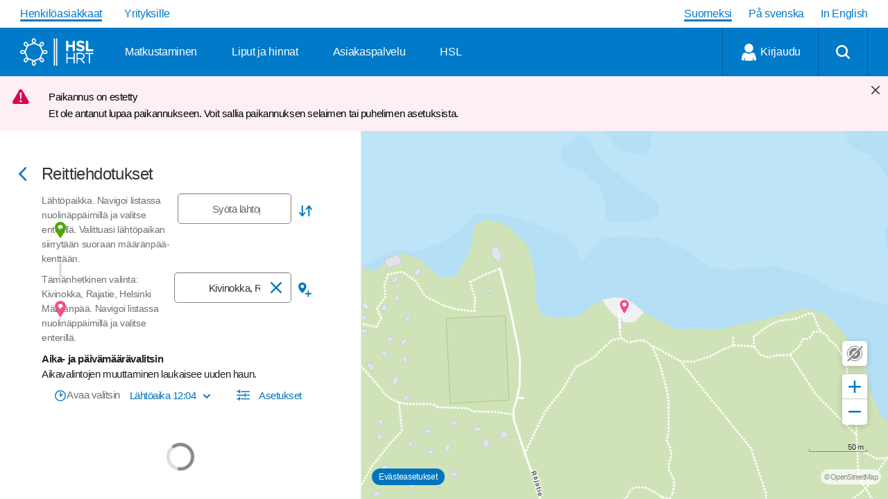

--- FILE ---
content_type: image/svg+xml
request_url: https://cdn.digitransit.fi/ui/v3/hsl/assets/b6df210c22e5475351094f5f602a4a69.svg
body_size: 54273
content:
<svg xmlns="http://www.w3.org/2000/svg" width="0" height="0" aria-hidden="true" style="position:absolute;width:0;height:0">
 <defs>
  <symbol id="icon_citybike" viewBox="0 0 283.46 283.46">
   <path fill="#f2b62d" d="M.012 35.088C.012 15.956 15.955.013 35.087.013h212.576c19.841 0 35.784 15.943 35.784 35.075v212.576a35.685 35.685 0 0 1-35.784 35.784H35.088c-19.132 0-35.075-15.943-35.075-35.784z"/>
   <path fill="#333" d="m182.552 129.281 9.436 24.622c3.767 9.968 9.968 19.493 14.619 24.81 4.873 5.76 11.741-.222 7.532-5.537-4.653-5.76-9.746-14.399-13.29-23.48l-17.109-45.189h13.76l7.529 19.049c1.107 2.659 2.66 3.766 5.096 3.766h18.384c2.66 0 4.432-1.329 5.096-3.543l9.304-27.026c2.214-6.203-5.318-8.859-7.754-3.545-7.311 16.172-22.372 13.956-27.908 7.532-2.218-2.658-3.767-3.987-6.649-3.987h-19.794l-.059-.157.143-.219c4.141-6.308 5.301-8.461 6.282-13.254.963-4.687.008-9.056-2.713-12.346-2.939-3.55-7.29-5.783-12.607-5.677-7.4.123-13.094 6.047-13.724 6.729a4.793 4.793 0 0 0 .26 6.774c1.953 1.795 4.844 1.6 6.784-.255 1.101-1.064 4.011-3.787 6.821-3.828 2.39-.067 3.69.973 4.435 1.75 1.116 1.17 1.835 3.39 1.288 5.487-.397 1.527-.848 2.982-4.033 8.069l-.007-.007c-2.589 3.106-3.87 5.988-2.762 9.088l7.959 20.766c-14.957 10.027-26.07 24.591-30.277 43.399-2.968-1.586-6.277-2.06-10.21-1.64l-2.397.231-26.037-67.889a42.6 42.6 0 0 1 8.719-1.45l2.88-.222c2.878-.222 5.093-1.993 5.093-4.652s-1.993-4.873-5.537-4.873h-14.178c-10.41 0-12.184-.162-18.163-.162-3.545 0-5.76 1.269-5.76 3.927 0 5.538 7.309 10.633 14.176 10.633 1.177 0 2.297-.144 3.413-.381l9.155 23.833-9.243 13.761c-9.305-6.866-20.379-10.632-31.678-10.632-13.083 0-25.337 4.777-34.144 12.118-.289.241-2.147 1.995-2.413 2.259-2.567 2.57-1.742 7.158 1.837 7.801.336.059 2.156.568 2.489.647 13.603 3.279 26.505 11.627 36.789 22.69-2.823 1.876-4.558 4.884-4.558 8.091 0 5.76 3.767 9.747 10.192 10.41l57.812 6.204c10.854 1.108 19.715-3.544 20.601-16.835l.221-3.102c1.058-17.137 10.012-33.651 24.899-44.558m-68.604 2.077 12.013 31.272-35.316 3.402z"/>
   <path fill="#333" d="M77.687 208.618c-17.719 0-32.117-14.178-32.117-31.898 0-5.538 1.55-11.076 4.873-16.393-2.659-1.772-5.982-3.322-8.862-4.431-3.765 6.204-5.76 13.735-5.76 20.824 0 23.036 18.831 41.644 41.866 41.644 14.843 0 28.133-7.753 35.444-19.715l-11.744-1.329c-5.312 7.089-13.954 11.298-23.7 11.298m133.352-73.543q-3.99 0-7.31.664l3.543 9.304c1.107-.221 2.437-.221 3.767-.221 17.497 0 31.896 14.398 31.896 31.898 0 17.72-14.399 31.898-31.896 31.898-17.721 0-31.899-14.178-31.899-31.898 0-7.31 2.438-13.955 6.424-19.273l-3.986-10.41c-7.532 7.532-12.405 18.165-12.405 29.683 0 23.036 18.827 41.644 41.866 41.644 23.035 0 41.645-18.608 41.645-41.644 0-23.038-18.61-41.645-41.645-41.645"/>
  </symbol>

  <symbol id="icon_citybike_off" viewBox="0 0 283.46 283.46">
   <path fill="#888" d="M.012 35.088C.012 15.956 15.955.013 35.087.013h212.576c19.841 0 35.784 15.943 35.784 35.075v212.576a35.685 35.685 0 0 1-35.784 35.784H35.088c-19.132 0-35.075-15.943-35.075-35.784z"/>
   <path fill="#fff" d="m182.552 129.281 9.436 24.622c3.767 9.968 9.968 19.493 14.619 24.81 4.873 5.76 11.741-.222 7.532-5.537-4.653-5.76-9.746-14.399-13.29-23.48l-17.109-45.189h13.76l7.529 19.049c1.107 2.659 2.66 3.766 5.096 3.766h18.384c2.66 0 4.432-1.329 5.096-3.543l9.304-27.026c2.214-6.203-5.318-8.859-7.754-3.545-7.311 16.172-22.372 13.956-27.908 7.532-2.218-2.658-3.767-3.987-6.649-3.987h-19.794l-.059-.157.143-.219c4.141-6.308 5.301-8.461 6.282-13.254.963-4.687.008-9.056-2.713-12.346-2.939-3.55-7.29-5.783-12.607-5.677-7.4.123-13.094 6.047-13.724 6.729a4.793 4.793 0 0 0 .26 6.774c1.953 1.795 4.844 1.6 6.784-.255 1.101-1.064 4.011-3.787 6.821-3.828 2.39-.067 3.69.973 4.435 1.75 1.116 1.17 1.835 3.39 1.288 5.487-.397 1.527-.848 2.982-4.033 8.069l-.007-.007c-2.589 3.106-3.87 5.988-2.762 9.088l7.959 20.766c-14.957 10.027-26.07 24.591-30.277 43.399-2.968-1.586-6.277-2.06-10.21-1.64l-2.397.231-26.037-67.889a42.6 42.6 0 0 1 8.719-1.45l2.88-.222c2.878-.222 5.093-1.993 5.093-4.652s-1.993-4.873-5.537-4.873h-14.178c-10.41 0-12.184-.162-18.163-.162-3.545 0-5.76 1.269-5.76 3.927 0 5.538 7.309 10.633 14.176 10.633 1.177 0 2.297-.144 3.413-.381l9.155 23.833-9.243 13.761c-9.305-6.866-20.379-10.632-31.678-10.632-13.083 0-25.337 4.777-34.144 12.118-.289.241-2.147 1.995-2.413 2.259-2.567 2.57-1.742 7.158 1.837 7.801.336.059 2.156.568 2.489.647 13.603 3.279 26.505 11.627 36.789 22.69-2.823 1.876-4.558 4.884-4.558 8.091 0 5.76 3.767 9.747 10.192 10.41l57.812 6.204c10.854 1.108 19.715-3.544 20.601-16.835l.221-3.102c1.058-17.137 10.012-33.651 24.899-44.558m-68.604 2.077 12.013 31.272-35.316 3.402z"/>
   <path fill="#fff" d="M77.687 208.618c-17.719 0-32.117-14.178-32.117-31.898 0-5.538 1.55-11.076 4.873-16.393-2.659-1.772-5.982-3.322-8.862-4.431-3.765 6.204-5.76 13.735-5.76 20.824 0 23.036 18.831 41.644 41.866 41.644 14.843 0 28.133-7.753 35.444-19.715l-11.744-1.329c-5.312 7.089-13.954 11.298-23.7 11.298m133.352-73.543q-3.99 0-7.31.664l3.543 9.304c1.107-.221 2.437-.221 3.767-.221 17.497 0 31.896 14.398 31.896 31.898 0 17.72-14.399 31.898-31.896 31.898-17.721 0-31.899-14.178-31.899-31.898 0-7.31 2.438-13.955 6.424-19.273l-3.986-10.41c-7.532 7.532-12.405 18.165-12.405 29.683 0 23.036 18.827 41.644 41.866 41.644 23.035 0 41.645-18.608 41.645-41.644 0-23.038-18.61-41.645-41.645-41.645"/>
  </symbol>

  <symbol id="icon_citybike-secondary" viewBox="0 0 283.46 283.46">
   <path fill="#333" d="M.012 35.088C.012 15.956 15.955.013 35.087.013h212.576c19.841 0 35.784 15.943 35.784 35.075v212.576a35.685 35.685 0 0 1-35.784 35.784H35.088c-19.132 0-35.075-15.943-35.075-35.784z"/>
   <path fill="#f2b62d" d="m182.552 129.281 9.436 24.622c3.767 9.968 9.968 19.493 14.619 24.81 4.873 5.76 11.741-.222 7.532-5.537-4.653-5.76-9.746-14.399-13.29-23.48l-17.109-45.189h13.76l7.529 19.049c1.107 2.659 2.66 3.766 5.096 3.766h18.384c2.66 0 4.432-1.329 5.096-3.543l9.304-27.026c2.214-6.203-5.318-8.859-7.754-3.545-7.311 16.172-22.372 13.956-27.908 7.532-2.218-2.658-3.767-3.987-6.649-3.987h-19.794l-.059-.157.143-.219c4.141-6.308 5.301-8.461 6.282-13.254.963-4.687.008-9.056-2.713-12.346-2.939-3.55-7.29-5.783-12.607-5.677-7.4.123-13.094 6.047-13.724 6.729a4.793 4.793 0 0 0 .26 6.774c1.953 1.795 4.844 1.6 6.784-.255 1.101-1.064 4.011-3.787 6.821-3.828 2.39-.067 3.69.973 4.435 1.75 1.116 1.17 1.835 3.39 1.288 5.487-.397 1.527-.848 2.982-4.033 8.069l-.007-.007c-2.589 3.106-3.87 5.988-2.762 9.088l7.959 20.766c-14.957 10.027-26.07 24.591-30.277 43.399-2.968-1.586-6.277-2.06-10.21-1.64l-2.397.231-26.037-67.889a42.6 42.6 0 0 1 8.719-1.45l2.88-.222c2.878-.222 5.093-1.993 5.093-4.652s-1.993-4.873-5.537-4.873h-14.178c-10.41 0-12.184-.162-18.163-.162-3.545 0-5.76 1.269-5.76 3.927 0 5.538 7.309 10.633 14.176 10.633 1.177 0 2.297-.144 3.413-.381l9.155 23.833-9.243 13.761c-9.305-6.866-20.379-10.632-31.678-10.632-13.083 0-25.337 4.777-34.144 12.118-.289.241-2.147 1.995-2.413 2.259-2.567 2.57-1.742 7.158 1.837 7.801.336.059 2.156.568 2.489.647 13.603 3.279 26.505 11.627 36.789 22.69-2.823 1.876-4.558 4.884-4.558 8.091 0 5.76 3.767 9.747 10.192 10.41l57.812 6.204c10.854 1.108 19.715-3.544 20.601-16.835l.221-3.102c1.058-17.137 10.012-33.651 24.899-44.558m-68.604 2.077 12.013 31.272-35.316 3.402z"/>
   <path fill="#f2b62d" d="M77.687 208.618c-17.719 0-32.117-14.178-32.117-31.898 0-5.538 1.55-11.076 4.873-16.393-2.659-1.772-5.982-3.322-8.862-4.431-3.765 6.204-5.76 13.735-5.76 20.824 0 23.036 18.831 41.644 41.866 41.644 14.843 0 28.133-7.753 35.444-19.715l-11.744-1.329c-5.312 7.089-13.954 11.298-23.7 11.298m133.352-73.543q-3.99 0-7.31.664l3.543 9.304c1.107-.221 2.437-.221 3.767-.221 17.497 0 31.896 14.398 31.896 31.898 0 17.72-14.399 31.898-31.896 31.898-17.721 0-31.899-14.178-31.899-31.898 0-7.31 2.438-13.955 6.424-19.273l-3.986-10.41c-7.532 7.532-12.405 18.165-12.405 29.683 0 23.036 18.827 41.644 41.866 41.644 23.035 0 41.645-18.608 41.645-41.644 0-23.038-18.61-41.645-41.645-41.645"/>
  </symbol>

  <symbol id="icon_citybike-secondary_off" viewBox="0 0 283.46 283.46">
   <path fill="#888" d="M.012 35.088C.012 15.956 15.955.013 35.087.013h212.576c19.841 0 35.784 15.943 35.784 35.075v212.576a35.685 35.685 0 0 1-35.784 35.784H35.088c-19.132 0-35.075-15.943-35.075-35.784z"/>
   <path fill="#fff" d="m182.552 129.281 9.436 24.622c3.767 9.968 9.968 19.493 14.619 24.81 4.873 5.76 11.741-.222 7.532-5.537-4.653-5.76-9.746-14.399-13.29-23.48l-17.109-45.189h13.76l7.529 19.049c1.107 2.659 2.66 3.766 5.096 3.766h18.384c2.66 0 4.432-1.329 5.096-3.543l9.304-27.026c2.214-6.203-5.318-8.859-7.754-3.545-7.311 16.172-22.372 13.956-27.908 7.532-2.218-2.658-3.767-3.987-6.649-3.987h-19.794l-.059-.157.143-.219c4.141-6.308 5.301-8.461 6.282-13.254.963-4.687.008-9.056-2.713-12.346-2.939-3.55-7.29-5.783-12.607-5.677-7.4.123-13.094 6.047-13.724 6.729a4.793 4.793 0 0 0 .26 6.774c1.953 1.795 4.844 1.6 6.784-.255 1.101-1.064 4.011-3.787 6.821-3.828 2.39-.067 3.69.973 4.435 1.75 1.116 1.17 1.835 3.39 1.288 5.487-.397 1.527-.848 2.982-4.033 8.069l-.007-.007c-2.589 3.106-3.87 5.988-2.762 9.088l7.959 20.766c-14.957 10.027-26.07 24.591-30.277 43.399-2.968-1.586-6.277-2.06-10.21-1.64l-2.397.231-26.037-67.889a42.6 42.6 0 0 1 8.719-1.45l2.88-.222c2.878-.222 5.093-1.993 5.093-4.652s-1.993-4.873-5.537-4.873h-14.178c-10.41 0-12.184-.162-18.163-.162-3.545 0-5.76 1.269-5.76 3.927 0 5.538 7.309 10.633 14.176 10.633 1.177 0 2.297-.144 3.413-.381l9.155 23.833-9.243 13.761c-9.305-6.866-20.379-10.632-31.678-10.632-13.083 0-25.337 4.777-34.144 12.118-.289.241-2.147 1.995-2.413 2.259-2.567 2.57-1.742 7.158 1.837 7.801.336.059 2.156.568 2.489.647 13.603 3.279 26.505 11.627 36.789 22.69-2.823 1.876-4.558 4.884-4.558 8.091 0 5.76 3.767 9.747 10.192 10.41l57.812 6.204c10.854 1.108 19.715-3.544 20.601-16.835l.221-3.102c1.058-17.137 10.012-33.651 24.899-44.558m-68.604 2.077 12.013 31.272-35.316 3.402z"/>
   <path fill="#fff" d="M77.687 208.618c-17.719 0-32.117-14.178-32.117-31.898 0-5.538 1.55-11.076 4.873-16.393-2.659-1.772-5.982-3.322-8.862-4.431-3.765 6.204-5.76 13.735-5.76 20.824 0 23.036 18.831 41.644 41.866 41.644 14.843 0 28.133-7.753 35.444-19.715l-11.744-1.329c-5.312 7.089-13.954 11.298-23.7 11.298m133.352-73.543q-3.99 0-7.31.664l3.543 9.304c1.107-.221 2.437-.221 3.767-.221 17.497 0 31.896 14.398 31.896 31.898 0 17.72-14.399 31.898-31.896 31.898-17.721 0-31.899-14.178-31.899-31.898 0-7.31 2.438-13.955 6.424-19.273l-3.986-10.41c-7.532 7.532-12.405 18.165-12.405 29.683 0 23.036 18.827 41.644 41.866 41.644 23.035 0 41.645-18.608 41.645-41.644 0-23.038-18.61-41.645-41.645-41.645"/>
  </symbol>

  <symbol id="icon_citybike-lollipop" viewBox="0 0 22 34">
   <circle cx="11" cy="13" r="11" stroke="#fff" stroke-width=".8"/>
   <path fill="#333" d="m9.04 12.268.847 2.207-2.492.24zm4.84-.147.666 1.738a6.2 6.2 0 0 0 1.032 1.75c.344.407.828-.015.532-.39a6.6 6.6 0 0 1-.938-1.657l-1.208-3.189h.971l.531 1.344c.079.188.188.266.36.266h1.297c.188 0 .313-.094.36-.25l.657-1.907c.155-.438-.376-.625-.548-.25-.516 1.141-1.578.985-1.969.531-.157-.187-.266-.28-.47-.28h-1.396l-.004-.012.005-.008.005-.008c.292-.445.374-.596.443-.935.068-.33 0-.639-.191-.871a1.1 1.1 0 0 0-.89-.4c-.522.008-.924.426-.968.474a.34.34 0 0 0 .018.478c.138.127.342.113.479-.018.078-.075.283-.267.481-.27a.39.39 0 0 1 .313.124c.079.082.13.239.091.387-.028.108-.06.21-.284.57l-.001-.001c-.183.219-.273.422-.195.641l.562 1.465c-1.056.708-1.84 1.736-2.137 3.063-.21-.112-.443-.146-.72-.116l-.17.017-1.836-4.791a3 3 0 0 1 .615-.103l.203-.015c.203-.016.36-.14.36-.329 0-.187-.141-.343-.391-.343h-1c-.419 0-.64-.004-.83-.007-.144-.003-.27-.005-.452-.005-.25 0-.407.09-.407.277 0 .391.516.75 1 .75q.124-.001.242-.026l.645 1.682-.652.97a3.77 3.77 0 0 0-2.235-.75c-.924 0-1.788.337-2.41.855-.02.017-.15.141-.17.16-.18.181-.123.505.13.55l.122.032.053.014c.96.231 1.87.82 2.596 1.601a.7.7 0 0 0-.321.57c0 .407.265.689.719.736l4.08.437c.765.079 1.39-.25 1.453-1.187l.015-.22c.075-1.209.707-2.374 1.758-3.144m-7.4 5.599c-1.25 0-2.265-1-2.265-2.251 0-.391.11-.782.344-1.157a3.3 3.3 0 0 0-.626-.313c-.266.438-.406.97-.406 1.47a2.95 2.95 0 0 0 2.954 2.938 2.93 2.93 0 0 0 2.5-1.391l-.828-.094c-.375.5-.985.797-1.672.797m8.895-5.143a2.935 2.935 0 0 1 3.454 2.892 2.935 2.935 0 0 1-2.938 2.938 2.95 2.95 0 0 1-2.955-2.938c0-.813.344-1.563.876-2.095l.281.735a2.26 2.26 0 0 0-.453 1.36c0 1.25 1 2.25 2.25 2.25 1.235 0 2.251-1 2.251-2.25a2.26 2.26 0 0 0-2.25-2.251c-.094 0-.188 0-.266.015z"/>
   <rect width="3" height="12" x="9.5" y="22" fill="#333" rx="1.5"/>
  </symbol>

  <symbol id="icon_citybike-secondary-lollipop" viewBox="0 0 22 34">
   <circle cx="11" cy="13" r="11" stroke="#fff" stroke-width=".8"/>
   <path fill="#fcbc19" d="m9.04 12.268.847 2.207-2.492.24zm4.84-.147.666 1.738a6.2 6.2 0 0 0 1.032 1.75c.344.407.828-.015.532-.39a6.6 6.6 0 0 1-.938-1.657l-1.208-3.189h.971l.531 1.344c.079.188.188.266.36.266h1.297c.188 0 .313-.094.36-.25l.657-1.907c.155-.438-.376-.625-.548-.25-.516 1.141-1.578.985-1.969.531-.157-.187-.266-.28-.47-.28h-1.396l-.004-.012.005-.008.005-.008c.292-.445.374-.596.443-.935.068-.33 0-.639-.191-.871a1.1 1.1 0 0 0-.89-.4c-.522.008-.924.426-.968.474a.34.34 0 0 0 .018.478c.138.127.342.113.479-.018.078-.075.283-.267.481-.27a.39.39 0 0 1 .313.124c.079.082.13.239.091.387-.028.108-.06.21-.284.57l-.001-.001c-.183.219-.273.422-.195.641l.562 1.465c-1.056.708-1.84 1.736-2.137 3.063-.21-.112-.443-.146-.72-.116l-.17.017-1.836-4.791a3 3 0 0 1 .615-.103l.203-.015c.203-.016.36-.14.36-.329 0-.187-.141-.343-.391-.343h-1c-.419 0-.64-.004-.83-.007-.144-.003-.27-.005-.452-.005-.25 0-.407.09-.407.277 0 .391.516.75 1 .75q.124-.001.242-.026l.645 1.682-.652.97a3.77 3.77 0 0 0-2.235-.75c-.924 0-1.788.337-2.41.855-.02.017-.15.141-.17.16-.18.181-.123.505.13.55l.122.032.053.014c.96.231 1.87.82 2.596 1.601a.7.7 0 0 0-.321.57c0 .407.265.689.719.736l4.08.437c.765.079 1.39-.25 1.453-1.187l.015-.22c.075-1.209.707-2.374 1.758-3.144m-7.4 5.599c-1.25 0-2.265-1-2.265-2.251 0-.391.11-.782.344-1.157a3.3 3.3 0 0 0-.626-.313c-.266.438-.406.97-.406 1.47a2.95 2.95 0 0 0 2.954 2.938 2.93 2.93 0 0 0 2.5-1.391l-.828-.094c-.375.5-.985.797-1.672.797m8.895-5.143a2.935 2.935 0 0 1 3.454 2.892 2.935 2.935 0 0 1-2.938 2.938 2.95 2.95 0 0 1-2.955-2.938c0-.813.344-1.563.876-2.095l.281.735a2.26 2.26 0 0 0-.453 1.36c0 1.25 1 2.25 2.25 2.25 1.235 0 2.251-1 2.251-2.25a2.26 2.26 0 0 0-2.25-2.251c-.094 0-.188 0-.266.015z"/>
   <rect width="3" height="12" x="9.5" y="22" fill="#333" rx="1.5"/>
  </symbol>

  <symbol id="icon_bike-park" viewBox="0 0 36 36">
   <path fill="#fcbc19" d="M0 4.5A4.5 4.5 0 0 1 4.5 0h27A4.5 4.5 0 0 1 36 4.5v27a4.5 4.5 0 0 1-4.5 4.5h-27A4.5 4.5 0 0 1 0 31.5z"/>
   <path fill="#333" d="M4.5 20.951q0 .65.447 1.1t1.123.449a1.45 1.45 0 0 0 1.08-.46 1.5 1.5 0 0 0 .447-1.089V16.62h3.424q3.032 0 5.005-1.605 1.912-1.554 1.972-4.32L18 10.47q0-2.715-1.788-4.343-1.79-1.627-4.82-1.627H6.07a1.5 1.5 0 0 0-1.123.46A1.56 1.56 0 0 0 4.5 6.094zm3.097-7.137V7.395h3.511q1.744 0 2.76.797.969.762 1.011 2.233l.002.18q0 1.413-1.014 2.311t-2.759.898zM18.513 27.08c-.16-.603-.364-1.08-.626-1.4l-.683.854.285.546zm10.083 5.85c.136 0 .25-.011.307-.046 1.275-.102 2.276-.626 3.027-1.57.717-.888 1.07-1.866 1.07-2.936 0-.66-.137-1.275-.398-1.855a4.9 4.9 0 0 0-1.081-1.514c-.877-.796-1.878-1.183-3.028-1.183h-.42c-.069 0-.16.011-.297.022a1.5 1.5 0 0 0-.443.126l.455.944c.09-.034.523-.09.614-.09h.091c.854 0 1.64.318 2.356.944.74.762 1.115 1.627 1.115 2.617 0 .82-.273 1.57-.83 2.23-.33.433-.74.763-1.23.968-.489.205-.967.319-1.468.319-.842.011-1.616-.273-2.332-.877-.752-.773-1.116-1.661-1.116-2.64-.011-.796.194-1.468.615-2.037l-.524-.99-.045.102c-.717.888-1.07 1.867-1.07 2.937 0 1.32.5 2.446 1.502 3.368.877.797 1.867 1.184 2.97 1.184h.16zm-14.373 0c1.297 0 2.367-.467 3.209-1.377.557-.57.933-1.206 1.115-1.935h-1.058c-.126.433-.376.854-.763 1.24-.694.695-1.513 1.048-2.458 1.048-.967 0-1.787-.353-2.47-1.047-.682-.695-1.024-1.525-1.024-2.47 0-.99.33-1.81.979-2.47.717-.728 1.536-1.092 2.48-1.092.285 0 .627.046 1.025.148l.637-.865a4.8 4.8 0 0 0-1.672-.296c-1.241 0-2.288.444-3.164 1.332-.876.887-1.309 1.968-1.309 3.22 0 1.264.432 2.333 1.309 3.221.876.9 1.923 1.343 3.164 1.343m6.1-5.099h-5.03l3.072-4.074zm.876-.455-1.958-4.074h4.928a50 50 0 0 1-1.957 2.686 60 60 0 0 1-1.013 1.388m-.194 1.502.091-.045c.273-.011.49-.148.637-.41l.535-.808a45 45 0 0 0 2.88-3.949l1.217 2.424a8.6 8.6 0 0 0 1.719 2.515q.238.273.478.273a.54.54 0 0 0 .5-.318c.091-.228.046-.433-.136-.626-.717-.808-1.252-1.57-1.616-2.299l-1.286-2.526c-.034-.069-.046-.182-.046-.342 0-.08.034-.216.091-.41l.33-.432c.433-.535.66-.956.695-1.286.068-.205.09-.353.09-.41 0-.341-.09-.625-.284-.853-.319-.421-.74-.626-1.229-.626h-.148c-.432.011-.842.205-1.206.58a.5.5 0 0 0-.148.376.8.8 0 0 0 .09.375.54.54 0 0 0 .388.148.44.44 0 0 0 .353-.148q.34-.34.614-.34c.17 0 .33.067.455.193.091.193.114.352.046.489-.011.16-.182.455-.5.899l-.433.558-.24.341-.045.046h-6.145l-.91-1.89c.33-.136.66-.193.978-.193l.285-.046c.352 0 .523-.159.523-.489a.39.39 0 0 0-.17-.341.7.7 0 0 0-.399-.125h-3.266c-.455.01-.694.17-.694.455 0 .296.16.523.49.694s.705.25 1.126.25h.09l1.025 2.185-3.938 5.27a.8.8 0 0 0-.09.386c0 .126.068.228.193.285a.4.4 0 0 0 .33.17z"/>
  </symbol>

  <symbol id="icon_car-park" viewBox="0 0 36 38">
   <path fill="#007ac9" d="M0 4.5A4.5 4.5 0 0 1 4.5 0h27A4.5 4.5 0 0 1 36 4.5v27a4.5 4.5 0 0 1-4.5 4.5h-27A4.5 4.5 0 0 1 0 31.5z"/>
   <path fill="#fff" d="M4.5 20.951q0 .65.447 1.1t1.123.449a1.45 1.45 0 0 0 1.08-.46 1.5 1.5 0 0 0 .447-1.089V16.62h3.424q3.032 0 5.005-1.605 1.912-1.554 1.972-4.32L18 10.47q0-2.715-1.788-4.343-1.79-1.627-4.82-1.627H6.07a1.5 1.5 0 0 0-1.123.46A1.56 1.56 0 0 0 4.5 6.094zm3.097-7.137V7.395h3.511q1.744 0 2.76.797.969.762 1.011 2.233l.002.18q0 1.413-1.014 2.311t-2.759.898zm24.066 8.418c-.032-.478-.542-.829-1.052-.797l-1.657.319-1.148-2.04c-.478-.893-.86-1.307-2.008-1.498-1.243-.16-2.263-.287-4.048-.287-1.817 0-2.741.127-3.984.287-1.148.19-1.53.605-2.009 1.498l-1.147 2.04-1.69-.319c-.541-.032-1.02.319-1.051.797-.064.478.255.86.733.988l1.18.287c-.83.605-1.18 1.753-1.18 2.55v2.932c0 .765.574 1.435 1.466 1.594v1.69c0 .255.223.382.478.382h1.69c.223 0 .446-.127.446-.383V30.87c1.37.064 3.187.191 5.068.191 1.849 0 3.73-.127 5.068-.191v1.402c0 .256.223.383.446.383h1.69c.255 0 .478-.127.478-.383v-1.689c.924-.16 1.498-.829 1.498-1.594v-2.932c0-.797-.319-1.944-1.148-2.55l1.116-.287c.51-.127.829-.51.765-.988m-13.93 4.367c0 .446-.382.733-.828.733H15.12c-.446 0-.86-.287-.86-.733v-.893l3.474.35zm-.956-6.47c.255-.543.542-.766 1.116-.893 1.116-.224 2.104-.287 3.857-.287s2.805.063 3.92.287c.574.127.861.35 1.116.892l1.466 2.996c-2.103.32-4.27.383-6.375.383-2.23 0-4.653-.128-6.566-.383zm12.56 6.47c0 .446-.415.733-.861.733h-1.722c-.446 0-.828-.287-.828-.733v-.542l3.41-.35z"/>
  </symbol>

  <symbol id="icon_bus" viewBox="0 0 1024 1024">
   <path fill="#fff" d="M874.388 993.287H157.577c-67.864 0-122.883-55.015-122.883-122.883V153.593c0-67.864 55.015-122.883 122.883-122.883h716.811c67.864 0 122.883 55.015 122.883 122.883v716.811c0 67.868-55.018 122.883-122.883 122.883"/>
   <path d="M.033 126.799C.033 57.685 57.627.09 126.742.09h767.931c71.676 0 129.27 57.594 129.27 126.709V894.73c0 71.672-57.594 129.27-129.27 129.27H126.745C57.631 1024 .036 966.406.036 894.73V126.799zm513.235-16.639c-106.229 0-198.384 5.119-299.491 19.197-30.717 3.84-48.635 21.758-48.635 48.635v598.985c0 19.197 14.078 31.996 26.877 35.836l38.397 6.398v80.631c0 8.959 7.68 15.36 17.918 15.36h61.434c7.68 0 15.357-6.398 15.357-15.36V828.17c49.914 6.398 117.75 8.959 185.585 8.959 69.114 0 139.508-2.558 188.146-8.959v71.672c0 8.959 8.959 15.36 16.636 15.36h61.434c10.238 0 17.918-6.398 17.918-15.36v-80.631l38.397-6.398c14.078-3.84 26.877-15.357 26.877-35.836V177.995c0-26.877-17.918-44.795-48.635-48.635-102.393-12.799-195.823-19.2-298.216-19.2zm264.937 510.674c-72.951 12.799-168.946 25.598-262.376 25.598-98.553 0-191.983-11.517-266.216-28.156-20.476-3.84-28.156-11.52-28.156-28.156V216.389c0-16.636 7.68-28.156 28.156-28.156l528.592 2.558c20.479 0 26.877 11.52 26.877 28.159v373.728c0 16.639-6.398 25.598-26.877 28.156M241.933 723.227c1.279-16.636 16.636-31.996 34.557-31.996 17.918 0 33.275 15.357 33.275 31.996 0 19.197-15.357 34.557-33.275 34.557-19.197-1.279-34.557-16.639-34.557-34.557m468.44 0c1.279-16.636 16.639-31.996 33.275-31.996 17.918 0 33.278 15.357 33.278 31.996 0 19.197-15.357 34.557-33.278 34.557-17.918-1.279-33.275-16.639-33.275-34.557"/>
  </symbol>

  <symbol id="icon_bus-local" viewBox="0 0 30 30">
   <path d="M0 26.25a3.76 3.76 0 0 0 3.75 3.751h22.5a3.76 3.76 0 0 0 3.75-3.75V3.75A3.76 3.76 0 0 0 26.25 0H3.75A3.76 3.76 0 0 0 0 3.75z"/>
   <path fill="#fff" d="m26.925 7.93-4.739-4.735a1.005 1.005 0 0 0-1.415 0L16.032 7.93c-.39.389-.103 1.04.46 1.04h1.037v5.26h7.895V8.97h1.042c.533 0 .848-.651.458-1.04m-6.886 4.723h-1.277v-1.377h1.277zm0-2.2h-1.277V9.074h1.277zm2.114 2.2h-1.276v-1.377h1.277zm0-2.2h-1.276V9.074h1.277zm-9.338 11.196 1.194-.13c.34-.032.63.21.63.55 0 .29-.21.532-.5.565l-1.18.145a.582.582 0 0 1-.662-.581.57.57 0 0 1 .518-.55m-5.62 0a.57.57 0 0 1 .516.549.58.58 0 0 1-.661.58l-1.18-.144a.56.56 0 0 1-.5-.565c0-.339.291-.581.63-.55zm-1.518-6.412h8.672c.162 1.099.29 2.454.29 4.41H5.37c0-1.971.13-3.328.307-4.41m4.328-2.487c-1.68 0-2.406.097-3.956.323-.517.064-.76.338-.873.791-.16.646-.354 1.68-.532 3.796-.485-.114-.662-.145-.823-.145a.645.645 0 0 0-.663.661c0 .339.243.63.597.71l.775.162c-.016.485-.033.986-.033 1.502 0 1.55.113 3.068.178 3.407.048.29.258.55.516.598l.388.064v1.372c0 .146.146.26.307.26H7.08c.13 0 .291-.114.291-.26v-1.178c.792.08 1.55.13 2.633.13a24 24 0 0 0 2.632-.13v1.178c0 .146.162.26.29.26h1.196c.162 0 .307-.114.307-.26v-1.372l.387-.064c.258-.049.468-.307.516-.598.065-.339.178-1.857.178-3.407 0-.517-.016-1.017-.031-1.502l.775-.162c.356-.08.597-.371.597-.71a.645.645 0 0 0-.662-.661c-.161 0-.34.031-.824.145-.178-2.116-.371-3.149-.516-3.796-.097-.452-.372-.727-.888-.791-1.55-.226-2.277-.323-3.956-.323"/>
  </symbol>

  <symbol id="icon_speedtram" viewBox="0 0 240 240">
   <path d="M29.997 0h179.998c16.56 0 29.997 13.445 29.997 29.998v180.004c0 16.561-13.445 29.998-29.997 29.998H29.997C13.437 240 0 226.555 0 210.002V29.998C0 13.445 13.445 0 29.997 0"/>
   <path fill="#fff" d="m178.855 149.388-12.471-87.072c-.83-6.19-4.572-11.558-9.957-14.098-11.455-5.418-23.3-7.459-30.158-8.289V29.371h22.064a5.919 5.919 0 0 0 0-11.836H92.014a5.919 5.919 0 0 0 0 11.836h22.098V39.93c-6.892.83-18.737 2.87-30.192 8.29-5.385 2.548-9.102 7.916-9.931 14.097L61.518 149.38a42.65 42.65 0 0 0 1.786 19.473c1.236 3.7 3.547 11.168 4.953 14.817 1.981 5.148 6.468 8.772 11.565 10.093 9.271 2.404 23.105 4.487 40.352 4.487s31.08-2.083 40.351-4.487c5.105-1.321 9.584-4.945 11.565-10.093 1.406-3.64 3.717-11.108 4.953-14.817 2.083-6.24 2.743-12.928 1.812-19.473zm-11.21 12.201-3.149 9.686c-.805 2.455-2.083 3.065-4.013 3.649-4.378 1.321-22.885 4.471-40.309 4.598-17.433-.127-35.898-3.277-40.276-4.598-1.921-.584-3.2-1.194-4.004-3.649l-3.15-9.686c-.72-2.184 1.092-3.734 3.53-3.074 7.553 2.049 15.943 3.76 22.928 5.131 2.117.415 4.081 1.728 5.004 3.616 1.083 2.218 3.251 3.742 5.571 3.886 3.175.203 6.883.322 10.397.322 3.513 0 7.213-.119 10.388-.322 2.32-.144 4.487-1.676 5.571-3.886.931-1.888 2.895-3.201 5.004-3.616 6.976-1.371 15.409-3.082 22.952-5.131 2.447-.66 4.259.89 3.539 3.074zm-4.809-16.917c-10.049 3.218-26.026 6.714-42.654 6.714s-32.596-3.488-42.637-6.714a4.79 4.79 0 0 1-3.277-5.249l8.814-61.57a4.79 4.79 0 0 1 3.776-4.014c8.661-1.795 20.463-3.463 33.324-3.463s24.688 1.668 33.35 3.463a4.79 4.79 0 0 1 3.776 4.013l8.813 61.571a4.8 4.8 0 0 1-3.276 5.249zm-8.568 59.429c-4.182.855-8.873 1.532-13.648 2.049 0 0 9.076 10.803 11.455 13.648 3.074 3.666 5.571 4.843 9.093 4.843 3.988 0 7.536-2.946 3.336-8.187-2.057-2.574-10.236-12.353-10.236-12.353m-68.155 0c4.182.855 8.873 1.532 13.648 2.049 0 0-9.076 10.803-11.455 13.648-3.074 3.666-5.571 4.843-9.093 4.843-3.988 0-7.536-2.946-3.336-8.187 2.057-2.574 10.236-12.353 10.236-12.353"/>
  </symbol>

  <symbol id="icon_ferry" viewBox="0 0 1024 1024">
   <path fill="#fff" d="M870.396 993.287H153.582c-67.864 0-122.883-55.015-122.883-122.883V153.593c0-67.864 55.015-122.883 122.883-122.883h716.814c67.864 0 122.883 55.015 122.883 122.883v716.811c-.004 67.868-55.018 122.883-122.883 122.883"/>
   <path d="M.036 126.799C.036 57.685 57.63.09 126.745.09h767.931c71.676 0 129.266 57.594 129.266 126.709V894.73c0 71.672-57.591 129.27-129.266 129.27H126.745C57.631 1024 .036 966.406.036 894.73zm154.865 738.493c-12.799 0-24.316 10.238-24.316 24.319 0 14.078 11.517 24.316 24.316 24.316h714.177c14.078 0 25.598-10.238 25.598-24.316s-11.517-24.319-25.598-24.319zM820.443 582.44s-102.393-26.877-171.507-42.234c-60.155-12.799-134.389-21.758-139.508-21.758s-78.073 8.959-139.508 21.758c-69.114 15.357-171.507 42.234-171.507 42.234l28.159 243.179h566.99zM369.92 491.568c61.434-12.799 135.671-21.758 139.508-23.037 3.836 1.279 78.073 10.238 139.508 23.037 47.353 10.238 74.233 16.639 108.791 25.598V339.261c0-23.037 6.398-53.754-53.758-53.754H592.621V117.84c0-8.959-7.68-16.639-16.636-17.918h-133.11c-8.959 1.279-15.36 8.959-16.639 17.918v167.663H314.888c-60.152 0-53.758 30.717-53.758 53.754v177.905zm60.159-112.631c0 26.877-20.479 47.356-47.356 47.356s-47.353-20.479-47.353-47.356 20.476-47.356 47.353-47.356 47.356 20.479 47.356 47.356m126.709 0c0 26.877-20.479 47.356-47.356 47.356-25.598 0-47.353-20.479-47.353-47.356s21.754-47.356 47.353-47.356c26.877 0 47.356 20.479 47.356 47.356m126.705 0c0 26.877-20.476 47.356-47.353 47.356-25.598 0-47.356-20.479-47.356-47.356s21.758-47.356 47.356-47.356c26.877 0 47.353 20.479 47.353 47.356"/>
  </symbol>

  <symbol id="icon_ferry-external" viewBox="0 0 24 24">
   <path d="M21.6 24H2.4A2.4 2.4 0 0 1 0 21.6V2.4A2.4 2.4 0 0 1 2.4 0h19.2A2.4 2.4 0 0 1 24 2.4v19.2a2.4 2.4 0 0 1-2.4 2.4"/>
   <path fill="#fff" d="M16.741 11.924h-3.133a.28.28 0 0 1-.268-.23l-.308-1.929a.192.192 0 0 1 .194-.23h2.572a.37.37 0 0 1 .317.216l.771 1.956c.048.12-.018.217-.145.217m-3.973 0h-2.43a.233.233 0 0 1-.23-.234V9.768c0-.128.103-.234.23-.234h2.048c.127 0 .248.104.268.231l.308 1.928a.192.192 0 0 1-.194.231m-3.03-.234a.233.233 0 0 1-.23.234h-2.82a.233.233 0 0 1-.232-.234V9.768c0-.128.104-.234.231-.234h2.82c.127 0 .231.106.231.234zm-3.651 0a.233.233 0 0 1-.231.234H4.267a.233.233 0 0 1-.23-.234V9.768c0-.128.103-.234.23-.234h1.589c.127 0 .23.106.23.234zm15.757 1.279H18.29a.14.14 0 0 1-.129-.076c-.045-.08-1.5-3.359-1.5-3.359h.251c.096 0 .227-.132.227-.295a.294.294 0 0 0-.292-.296h-3.673L12.3 7.255a.11.11 0 0 0-.088-.054l-.175-.001c-.033 0-.053.026-.044.058l.134.468h-.37a.09.09 0 0 0-.09.093c0 .05.04.092.09.092h.423l.295 1.032H3.358a.294.294 0 0 0-.292.296c0 .163.13.295.357.295h.03L3.1 12.97h-1l.37 3.44c.88 0 1.673-.375 2.233-.975a3.043 3.043 0 0 0 4.465 0 3.04 3.04 0 0 0 4.464 0 3.043 3.043 0 0 0 4.464 0c.337.361.759.64 1.233.806l2.544-3.17c.044-.053.032-.101-.03-.101"/>
  </symbol>

  <symbol id="icon_rail" viewBox="0 0 1024 1024">
   <path fill="#fff" d="M870.407 993.287H153.596c-67.864 0-122.883-55.015-122.883-122.883V153.593c0-67.864 55.015-122.883 122.883-122.883h716.811c67.864 0 122.883 55.015 122.883 122.883v716.811c0 67.868-55.018 122.883-122.883 122.883"/>
   <path d="M.033 126.799C.033 57.685 57.627.09 126.742.09h767.931c71.676 0 129.27 57.594 129.27 126.709V894.73c0 71.672-57.594 129.27-129.27 129.27H126.742C57.628 1024 .033 966.406.033 894.73zm785.853 3.84C757.73 105.041 636.137 75.603 511.99 75.603c-120.311 0-244.458 29.438-271.335 55.036-19.197 16.636-38.397 55.033-61.434 103.672-19.197 42.234-34.557 81.913-34.557 104.95v369.888c0 29.438 10.238 42.237 49.918 72.954 29.435 23.037 42.234 33.275 87.032 33.275h84.471v55.036h295.654v-55.036h83.192c44.795 0 57.594-10.238 85.754-33.275 39.676-31.996 48.635-43.516 48.635-72.954V339.261c0-23.037-15.357-62.713-33.275-104.95-23.044-48.639-40.962-87.032-60.159-103.672m-34.558 778.173v-53.754h-47.356v53.754H322.568v-53.754h-48.639v53.754h-58.873c-14.078 0-25.598 11.517-25.598 24.316 0 14.078 11.52 25.598 25.598 25.598h596.428c14.078 0 24.316-11.52 24.316-25.598 0-12.799-10.238-24.316-24.316-24.316zM724.451 582.44c-3.836 21.758-25.595 38.397-47.356 38.397H349.441c-21.758 0-43.516-16.639-47.353-38.397l-60.155-254.699c-3.84-21.758 10.238-38.397 31.996-38.397h477.399c21.758 0 37.115 16.639 31.996 38.397zm-17.918-407.006v21.758c0 16.639-12.799 30.717-29.438 30.717H349.441c-16.636 0-30.717-14.078-30.717-30.717v-21.758zM318.727 715.546c0-17.918 12.799-31.996 30.717-31.996s33.278 14.078 33.278 31.996-15.357 30.717-33.278 30.717c-17.918 0-30.717-12.799-30.717-30.717m326.372-3.84c0-17.918 14.078-31.996 31.996-31.996s31.996 14.078 31.996 31.996-14.078 30.717-31.996 30.717-31.996-12.799-31.996-30.717"/>
  </symbol>

  <symbol id="icon_subway" viewBox="0 0 1024 1024">
   <path d="M871.036 993.287H154.225c-67.864 0-122.883-55.015-122.883-122.883V153.593c0-67.864 55.015-122.883 122.883-122.883h716.811c67.864 0 122.883 55.015 122.883 122.883v716.811c0 67.868-55.018 122.883-122.883 122.883"/>
   <path fill="#fff" d="M732.237 401.243v-21.037c0-1.252 2.505-2.473 5.009-2.473v504.921h156.056V141.347h-230.28L518.296 647.521l-2.504 34.655h-3.788l-3.788-34.655-144.692-506.174H131.96v741.307h158.56V377.733c1.253 0 3.789 1.22 3.789 2.473v21.037l140.936 481.411h154.773l142.22-481.411z"/>
  </symbol>

  <symbol id="icon_subway_entrance" viewBox="0 0 24 24">
   <path fill="#ca4000" d="M0 3a3 3 0 0 1 3-3h18a3 3 0 0 1 3 3v18a3 3 0 0 1-3 3H3a3 3 0 0 1-3-3z"/>
   <path fill="#fff" d="M17.192 9.31V8.8c0-.03.06-.06.119-.06V21H21V3h-5.445l-3.421 12.29-.06.842h-.089l-.09-.842L8.476 3H3v18h3.749V8.74c.03 0 .089.03.089.06v.51L10.17 21h3.66z"/>
  </symbol>

  <symbol id="icon_subway_entrance_a" viewBox="0 0 24 24">
   <path d="M0 21c0 1.65 1.35 3 3 3h18c1.65 0 3-1.35 3-3V3c0-1.65-1.35-3-3-3H3C1.35 0 0 1.35 0 3z"/>
   <path fill="#fff" d="M3.359 18.945 10.036 4.05c.36-.796 1.001-1.284 1.9-1.284h.154c.899 0 1.515.488 1.875 1.284l6.677 14.895c.128.23.18.462.18.667 0 .848-.642 1.516-1.49 1.516-.745 0-1.258-.437-1.54-1.105l-1.465-3.364h-8.73l-1.515 3.467c-.257.642-.796 1.002-1.464 1.002a1.447 1.447 0 0 1-1.464-1.464c0-.231.077-.463.206-.72m11.76-5.084-3.16-7.268-3.158 7.268z"/>
  </symbol>

  <symbol id="icon_subway_entrance_b" viewBox="0 0 24 24">
   <path d="M0 21c0 1.65 1.35 3 3 3h18c1.65 0 3-1.35 3-3V3c0-1.65-1.35-3-3-3H3C1.35 0 0 1.35 0 3z"/>
   <path fill="#fff" d="M5.04 4.616c0-.9.694-1.593 1.593-1.593h6.472c2.054 0 3.672.565 4.7 1.593.796.796 1.207 1.772 1.207 2.979v.05c0 2.158-1.233 3.314-2.569 4.007 2.106.72 3.57 1.926 3.57 4.366v.051c0 3.21-2.645 4.931-6.651 4.931H6.633a1.57 1.57 0 0 1-1.592-1.592zm7.423 5.983c2.029 0 3.39-.796 3.39-2.44v-.05c0-1.413-1.13-2.286-3.16-2.286H8.149v4.776zm.924 7.602c2.157 0 3.467-.848 3.467-2.466v-.05c0-1.516-1.207-2.415-3.698-2.415H8.148v4.93z"/>
  </symbol>

  <symbol id="icon_subway_entrance_c" viewBox="0 0 24 24">
   <path d="M0 21c0 1.65 1.35 3 3 3h18c1.65 0 3-1.35 3-3V3c0-1.65-1.35-3-3-3H3C1.35 0 0 1.35 0 3z"/>
   <path fill="#fff" d="M4.04 12.067v-.052c0-5.11 3.826-9.296 9.27-9.296 2.774 0 4.597.822 6.164 2.029.334.256.616.693.616 1.258 0 .873-.693 1.54-1.567 1.54-.436 0-.744-.153-.95-.307-1.233-1.002-2.568-1.618-4.289-1.618-3.415 0-5.932 2.825-5.932 6.343v.051c0 3.518 2.491 6.369 5.932 6.369 1.9 0 3.185-.616 4.495-1.72.262-.232.6-.36.95-.36.796 0 1.49.668 1.49 1.464 0 .488-.232.873-.514 1.13-1.695 1.49-3.621 2.414-6.523 2.414-5.24 0-9.143-4.084-9.143-9.245"/>
  </symbol>

  <symbol id="icon_subway_entrance_d" viewBox="0 0 24 24">
   <path d="M0 21c0 1.65 1.35 3 3 3h18c1.65 0 3-1.35 3-3V3c0-1.65-1.35-3-3-3H3C1.35 0 0 1.35 0 3z"/>
   <path fill="#fff" d="M4.27 4.616c0-.9.694-1.593 1.592-1.593h5.111c5.65 0 9.553 3.878 9.553 8.937v.052c0 5.059-3.903 8.988-9.553 8.988h-5.11a1.57 1.57 0 0 1-1.593-1.592zm6.703 13.508c3.775 0 6.24-2.542 6.24-6.06v-.052c0-3.519-2.465-6.112-6.24-6.112H7.429v12.224z"/>
  </symbol>

  <symbol id="icon_subway_entrance_e" viewBox="0 0 24 24">
   <path d="M0 21c0 1.65 1.35 3 3 3h18c1.65 0 3-1.35 3-3V3c0-1.65-1.35-3-3-3H3C1.35 0 0 1.35 0 3z"/>
   <path fill="#fff" d="M6.923 21c-.878 0-1.555-.694-1.555-1.594V4.594c0-.9.677-1.594 1.555-1.594h10.204c.752 0 1.38.643 1.38 1.414 0 .797-.628 1.415-1.38 1.415H8.452v4.68H16c.752 0 1.379.642 1.379 1.44 0 .771-.627 1.388-1.379 1.388H8.452v4.834h8.8c.753 0 1.38.643 1.38 1.415 0 .797-.627 1.414-1.38 1.414z"/>
  </symbol>

  <symbol id="icon_subway_entrance_f" viewBox="0 0 24 24">
   <path d="M0 21c0 1.65 1.35 3 3 3h18c1.65 0 3-1.35 3-3V3c0-1.65-1.35-3-3-3H3C1.35 0 0 1.35 0 3z"/>
   <path fill="#fff" d="M5.283 19.443V4.583c0-.894.69-1.583 1.583-1.583h10.417c.792 0 1.43.638 1.43 1.43s-.638 1.43-1.43 1.43h-8.86v4.876h7.711c.792 0 1.43.638 1.43 1.43s-.638 1.43-1.43 1.43h-7.71v5.847c0 .868-.69 1.557-1.558 1.557-.894 0-1.583-.69-1.583-1.557"/>
  </symbol>

  <symbol id="icon_subway_entrance_g" viewBox="0 0 24 24">
   <path d="M0 21c0 1.65 1.35 3 3 3h18c1.65 0 3-1.35 3-3V3c0-1.65-1.35-3-3-3H3C1.35 0 0 1.35 0 3z"/>
   <path fill="#fff" d="M12.885 21C7.44 21 3.86 17.122 3.86 12.05V12c0-4.873 3.73-9 8.975-9 2.61 0 4.351.622 5.942 1.765.299.224.622.647.622 1.243 0 .82-.672 1.517-1.517 1.517-.398 0-.696-.174-.945-.348-1.119-.82-2.337-1.368-4.226-1.368-3.207 0-5.644 2.81-5.644 6.141V12c0 3.58 2.362 6.215 5.917 6.215 1.641 0 3.133-.522 4.202-1.317V13.64h-3.431c-.746 0-1.367-.572-1.367-1.318s.621-1.342 1.367-1.342h4.848c.87 0 1.541.67 1.541 1.541v4.65c0 .87-.348 1.491-1.068 1.938A11.1 11.1 0 0 1 12.885 21"/>
  </symbol>

  <symbol id="icon_subway_entrance_h">
   <path d="M0 21c0 1.65 1.35 3 3 3h18c1.65 0 3-1.35 3-3V3c0-1.65-1.35-3-3-3H3C1.35 0 0 1.35 0 3z"/>
   <path fill="#fff" d="M4.648 19.454V4.545C4.648 3.685 5.332 3 6.22 3c.862 0 1.546.685 1.546 1.546v5.958h8.468V4.546c0-.861.684-1.546 1.546-1.546.888 0 1.572.685 1.572 1.546v14.907c0 .863-.684 1.547-1.572 1.547a1.537 1.537 0 0 1-1.546-1.547v-6.059H7.766v6.06c0 .861-.684 1.546-1.546 1.546-.888 0-1.572-.684-1.572-1.547"/>
  </symbol>

  <symbol id="icon_subway_entrance_i">
   <path d="M0 21c0 1.65 1.35 3 3 3h18c1.65 0 3-1.35 3-3V3c0-1.65-1.35-3-3-3H3C1.35 0 0 1.35 0 3z"/>
   <path fill="#fff" d="M10.44 19.454V4.545c0-.861.684-1.546 1.572-1.546.862 0 1.546.685 1.546 1.546v14.907c0 .863-.684 1.547-1.546 1.547-.888 0-1.572-.684-1.572-1.547"/>
  </symbol>

  <symbol id="icon_subway_entrance_j" viewBox="0 0 24 24">
   <path d="M0 21c0 1.65 1.35 3 3 3h18c1.65 0 3-1.35 3-3V3c0-1.65-1.35-3-3-3H3C1.35 0 0 1.35 0 3z"/>
   <path fill="#fff" d="M11.697 21c-2.14 0-3.7-.83-4.808-1.939-.277-.251-.529-.68-.529-1.157 0-.831.655-1.486 1.485-1.486.403 0 .68.126.957.353.856.88 1.687 1.36 2.87 1.36 1.712 0 2.845-1.109 2.845-3.475V4.536c0-.856.705-1.536 1.56-1.536s1.561.68 1.561 1.536v10.22c0 2.09-.63 3.651-1.661 4.683S13.459 21 11.697 21"/>
  </symbol>

  <symbol id="icon_subway_entrance_k" viewBox="0 0 24 24">
   <path d="M0 21c0 1.65 1.35 3 3 3h18c1.65 0 3-1.35 3-3V3c0-1.65-1.35-3-3-3H3C1.35 0 0 1.35 0 3z"/>
   <path fill="#fff" d="M4.697 19.454V4.545C4.697 3.685 5.38 3 6.268 3c.862 0 1.547.685 1.547 1.546v7.505l8.417-8.468c.355-.38.735-.583 1.293-.583.862 0 1.445.685 1.445 1.445 0 .482-.203.837-.558 1.166l-5.527 5.324 5.983 7.428c.254.33.431.634.431 1.116 0 .862-.684 1.521-1.571 1.521-.609 0-.99-.304-1.319-.735l-5.704-7.276-2.89 2.788v3.676c0 .863-.685 1.547-1.547 1.547-.887 0-1.571-.684-1.571-1.547"/>
  </symbol>

  <symbol id="icon_subway_entrance_l" viewBox="0 0 24 24">
   <path d="M0 21c0 1.65 1.35 3 3 3h18c1.65 0 3-1.35 3-3V3c0-1.65-1.35-3-3-3H3C1.35 0 0 1.35 0 3z"/>
   <path fill="#fff" d="M5.67 19.417V4.557C5.67 3.69 6.36 3 7.253 3c.868 0 1.557.69 1.557 1.557V18.14h8.094c.791 0 1.43.639 1.43 1.43 0 .792-.639 1.43-1.43 1.43H7.253c-.894 0-1.583-.69-1.583-1.583"/>
  </symbol>

  <symbol id="icon_subway_entrance_m" viewBox="0 0 24 24">
   <path d="M0 21c0 1.65 1.35 3 3 3h18c1.65 0 3-1.35 3-3V3c0-1.65-1.35-3-3-3H3C1.35 0 0 1.35 0 3z"/>
   <path fill="#fff" d="M3.265 19.477V4.574C3.265 3.711 3.95 3 4.839 3h.33c.686 0 1.143.355 1.447.838l5.382 8.429 5.408-8.455c.33-.533.787-.812 1.422-.812h.33c.888 0 1.574.71 1.574 1.574v14.877c0 .863-.686 1.549-1.574 1.549-.838 0-1.549-.71-1.549-1.549V8.788l-4.341 6.525c-.33.508-.736.812-1.32.812-.559 0-.965-.304-1.295-.812L6.337 8.84v10.638C6.337 20.34 5.65 21 4.788 21s-1.523-.66-1.523-1.523"/>
  </symbol>

  <symbol id="icon_subway_entrance_n" viewBox="0 0 24 24">
   <path d="M0 21c0 1.65 1.35 3 3 3h18c1.65 0 3-1.35 3-3V3c0-1.65-1.35-3-3-3H3C1.35 0 0 1.35 0 3z"/>
   <path fill="#fff" d="M4.27 19.479V4.597c0-.862.685-1.572 1.572-1.572h.33c.76 0 1.191.38 1.622.913l8.873 11.485V4.52c0-.836.685-1.521 1.521-1.521.862 0 1.547.685 1.547 1.521v14.907c0 .862-.66 1.547-1.521 1.547h-.127c-.735 0-1.192-.38-1.623-.938L7.338 8.223v11.256c0 .837-.685 1.521-1.522 1.521a1.53 1.53 0 0 1-1.546-1.521"/>
  </symbol>

  <symbol id="icon_subway_entrance_o" viewBox="0 0 24 24">
   <path d="M0 21c0 1.65 1.35 3 3 3h18c1.65 0 3-1.35 3-3V3c0-1.65-1.35-3-3-3H3C1.35 0 0 1.35 0 3z"/>
   <path fill="#fff" d="M11.976 21c-5.345 0-9.075-4.052-9.075-8.95V12c0-4.898 3.78-9 9.125-9S21.1 7.052 21.1 11.95V12c0 4.898-3.779 9-9.124 9m.05-2.834c3.456 0 5.867-2.735 5.867-6.116V12c0-3.381-2.461-6.19-5.917-6.19S6.11 8.57 6.11 11.95V12c0 3.381 2.461 6.166 5.917 6.166"/>
  </symbol>

  <symbol id="icon_subway_entrance_p" viewBox="0 0 24 24">
   <path d="M0 21c0 1.65 1.35 3 3 3h18c1.65 0 3-1.35 3-3V3c0-1.65-1.35-3-3-3H3C1.35 0 0 1.35 0 3z"/>
   <path fill="#fff" d="M5.08 19.443V4.583C5.08 3.689 5.77 3 6.663 3h5.464c4.187 0 6.791 2.374 6.791 5.974v.052c0 4.008-3.217 6.102-7.149 6.102H8.22v4.315C8.22 20.31 7.531 21 6.663 21c-.894 0-1.583-.69-1.583-1.557m3.14-7.15h3.651c2.375 0 3.856-1.327 3.856-3.19V9.05c0-2.094-1.507-3.191-3.856-3.191h-3.65z"/>
  </symbol>

  <symbol id="icon_subway_entrance_q" viewBox="0 0 24 24">
   <path d="M0 21c0 1.65 1.35 3 3 3h18c1.65 0 3-1.35 3-3V3c0-1.65-1.35-3-3-3H3C1.35 0 0 1.35 0 3z"/>
   <path fill="#fff" d="M11.975 21C6.629 21 2.9 16.948 2.9 12.05V12c0-4.898 3.779-9 9.124-9S21.1 7.052 21.1 11.95V12a9 9 0 0 1-1.765 5.345l1.119.92c.348.299.571.671.571 1.194 0 .795-.646 1.466-1.442 1.466a1.46 1.46 0 0 1-1.069-.447l-1.243-1.119C15.803 20.403 13.988 21 11.975 21m.895-5.47c-.348-.298-.572-.67-.572-1.193 0-.796.646-1.467 1.442-1.467.447 0 .72.15 1.069.448l2.237 2.038c.547-.944.846-2.063.846-3.306V12c0-3.381-2.462-6.19-5.917-6.19-3.456 0-5.868 2.76-5.868 6.14V12c0 3.381 2.462 6.166 5.917 6.166a5.9 5.9 0 0 0 3.009-.796z"/>
  </symbol>

  <symbol id="icon_subway_entrance_r" viewBox="0 0 24 24">
   <path d="M0 21c0 1.65 1.35 3 3 3h18c1.65 0 3-1.35 3-3V3c0-1.65-1.35-3-3-3H3C1.35 0 0 1.35 0 3z"/>
   <path fill="#fff" d="M4.7 19.443V4.583C4.7 3.689 5.39 3 6.283 3h6.383c2.247 0 4.008.664 5.157 1.787.945.97 1.481 2.298 1.481 3.856v.05c0 2.86-1.66 4.596-4.06 5.337l3.422 4.315c.306.383.51.715.51 1.2 0 .868-.74 1.455-1.506 1.455-.715 0-1.174-.332-1.532-.817l-4.34-5.54H7.84v4.8C7.84 20.31 7.151 21 6.283 21c-.894 0-1.583-.69-1.583-1.557m3.14-7.583h4.596c2.247 0 3.677-1.175 3.677-2.988v-.05c0-1.916-1.379-2.962-3.702-2.962H7.84z"/>
  </symbol>

  <symbol id="icon_subway_entrance_s" viewBox="0 0 24 24">
   <path d="M0 21c0 1.65 1.35 3 3 3h18c1.65 0 3-1.35 3-3V3c0-1.65-1.35-3-3-3H3C1.35 0 0 1.35 0 3z"/>
   <path fill="#fff" d="M12.46 21c-2.375 0-4.625-.75-6.575-2.2-.35-.25-.6-.675-.6-1.175 0-.8.65-1.425 1.45-1.425.425 0 .7.125.9.275 1.45 1.15 3 1.8 4.9 1.8s3.1-.9 3.1-2.2v-.05c0-1.25-.7-1.925-3.95-2.675-3.725-.9-5.825-2-5.825-5.225v-.05c0-3 2.5-5.075 5.975-5.075 2.2 0 3.975.575 5.55 1.625.35.2.675.625.675 1.225 0 .8-.65 1.425-1.45 1.425-.3 0-.55-.075-.8-.225-1.35-.875-2.65-1.325-4.025-1.325-1.8 0-2.85.925-2.85 2.075v.05c0 1.35.8 1.95 4.175 2.75 3.7.9 5.6 2.225 5.6 5.125v.05c0 3.275-2.575 5.225-6.25 5.225"/>
  </symbol>

  <symbol id="icon_subway_entrance_t" viewBox="0 0 24 24">
   <path d="M0 21c0 1.65 1.35 3 3 3h18c1.65 0 3-1.35 3-3V3c0-1.65-1.35-3-3-3H3C1.35 0 0 1.35 0 3z"/>
   <path fill="#fff" d="M10.416 19.443V5.91h-4.34a1.455 1.455 0 1 1 0-2.911h11.872c.791 0 1.43.664 1.43 1.455 0 .792-.639 1.456-1.43 1.456h-4.366v13.532c0 .868-.715 1.557-1.583 1.557s-1.583-.69-1.583-1.557"/>
  </symbol>

  <symbol id="icon_subway_entrance_u" viewBox="0 0 24 24">
   <path d="M0 21c0 1.65 1.35 3 3 3h18c1.65 0 3-1.35 3-3V3c0-1.65-1.35-3-3-3H3C1.35 0 0 1.35 0 3z"/>
   <path fill="#fff" d="M11.96 21c-4.576 0-7.492-2.64-7.492-7.743V4.534C4.468 3.679 5.146 3 6.026 3c.855 0 1.534.679 1.534 1.534v8.597c0 3.268 1.684 5.003 4.45 5.003 2.74 0 4.424-1.634 4.424-4.877V4.534c0-.855.679-1.534 1.559-1.534.855 0 1.533.679 1.533 1.534v8.572C19.526 18.36 16.56 21 11.96 21"/>
  </symbol>

  <symbol id="icon_subway_entrance_v" viewBox="0 0 24 24">
   <path d="M0 21c0 1.65 1.35 3 3 3h18c1.65 0 3-1.35 3-3V3c0-1.65-1.35-3-3-3H3C1.35 0 0 1.35 0 3z"/>
   <path fill="#fff" d="M11.896 21c-.856 0-1.435-.478-1.762-1.259l-6.168-14.5a1.7 1.7 0 0 1-.176-.73C3.79 3.68 4.47 3 5.35 3c.806 0 1.335.453 1.587 1.108l5.085 12.713 5.161-12.814A1.595 1.595 0 0 1 18.668 3c.856 0 1.536.655 1.536 1.485 0 .227-.076.479-.151.655l-6.193 14.6c-.327.78-.906 1.259-1.787 1.259z"/>
  </symbol>

  <symbol id="icon_subway_entrance_w" viewBox="0 0 24 24">
   <path d="M0 21c0 1.65 1.35 3 3 3h18c1.65 0 3-1.35 3-3V3c0-1.65-1.35-3-3-3H3C1.35 0 0 1.35 0 3z"/>
   <path fill="#fff" d="M5.882 18.356 1.603 6.368A1.3 1.3 0 0 1 1.5 5.87c0-.702.6-1.24 1.302-1.24.62 0 1.096.393 1.261.93l3.328 9.942 3.265-9.9c.207-.6.641-1.013 1.282-1.013h.186c.64 0 1.095.413 1.281 1.013l3.266 9.9L20 5.541c.186-.517.62-.91 1.24-.91.682 0 1.261.538 1.261 1.22 0 .165-.062.372-.124.517l-4.279 11.988c-.227.64-.702 1.054-1.322 1.054h-.248c-.62 0-1.075-.393-1.303-1.054L12 8.91l-3.224 9.446c-.228.661-.703 1.054-1.323 1.054h-.248c-.62 0-1.075-.393-1.323-1.054"/>
  </symbol>

  <symbol id="icon_subway_entrance_x" viewBox="0 0 24 24">
   <path d="M0 21c0 1.65 1.35 3 3 3h18c1.65 0 3-1.35 3-3V3c0-1.65-1.35-3-3-3H3C1.35 0 0 1.35 0 3z"/>
   <path fill="#fff" d="M4.32 19.555c0-.431.177-.786.456-1.166l5.274-6.541-4.97-6.16c-.253-.33-.481-.736-.481-1.167C4.599 3.66 5.258 3 6.145 3c.66 0 1.04.254 1.42.76l4.487 5.908 4.437-5.806c.406-.558.837-.862 1.521-.862.685 0 1.42.558 1.42 1.42 0 .456-.178.811-.482 1.191l-4.969 6.186 5.223 6.516c.253.33.481.71.481 1.166 0 .862-.659 1.521-1.546 1.521-.66 0-1.04-.253-1.42-.76l-4.766-6.212-4.69 6.11c-.431.558-.837.862-1.521.862-.71 0-1.42-.558-1.42-1.445"/>
  </symbol>

  <symbol id="icon_subway_entrance_y" viewBox="0 0 24 24">
   <path d="M0 21c0 1.65 1.35 3 3 3h18c1.65 0 3-1.35 3-3V3c0-1.65-1.35-3-3-3H3C1.35 0 0 1.35 0 3z"/>
   <path fill="#fff" d="M10.43 19.456v-5.469l-6.1-8.38c-.203-.303-.355-.658-.355-1.088 0-.835.684-1.494 1.57-1.494.683 0 1.139.38 1.519.937L12 11.076l5.013-7.14c.38-.556.835-.936 1.494-.936.911 0 1.519.684 1.519 1.519 0 .43-.203.81-.43 1.114l-6.051 8.278v5.545c0 .86-.684 1.544-1.57 1.544-.86 0-1.544-.683-1.544-1.544"/>
  </symbol>

  <symbol id="icon_subway_entrance_z" viewBox="0 0 24 24">
   <path d="M0 21c0 1.65 1.35 3 3 3h18c1.65 0 3-1.35 3-3V3c0-1.65-1.35-3-3-3H3C1.35 0 0 1.35 0 3z"/>
   <path fill="#fff" d="M5.914 21C5.17 21 4.5 20.357 4.5 19.611v-.077c0-.54.206-1.028.591-1.465L15.223 5.803H6.197A1.4 1.4 0 0 1 4.81 4.414C4.809 3.643 5.45 3 6.197 3h11.829c.771 0 1.414.643 1.414 1.389v.077c0 .54-.206 1.003-.566 1.465L8.717 18.197h9.36c.772 0 1.414.643 1.414 1.414 0 .772-.642 1.389-1.414 1.389z"/>
  </symbol>

  <symbol id="icon_wheelchair_filled" viewBox="0 0 24 24">
   <path fill="#0074bf" d="M0 21a3.01 3.01 0 0 0 3 3h17.998A3.01 3.01 0 0 0 24 21V3a3.01 3.01 0 0 0-3.002-3H3a3.01 3.01 0 0 0-3 3z"/>
   <path fill="#fff" d="M9.652 12.305v.13c-.046.966.593 1.76 1.567 1.805h2.895l1.677 4.795 3.032-.899-.483-1.454-1.145.313-1.1-3.359c-.437-1.321-1.282-1.378-2.54-1.328H9.652m4.708-2.365c1.304.136 1.31 1.82-.014 1.922l-.06.007.005-1.942zM9 12.109l-.15.068c-2.48 1.117-3.054 4.712-.885 6.452l.128.117.143.11c2.468 1.723 5.484 0 5.818-2.861l.048-.247.042-.265 1.012 3.008-.205.273-.204.271c-2.358 2.89-6.32 3.026-8.727.193l-.17-.226-.164-.238c-1.834-2.826-.704-7.113 2.568-8.284l.273-.11.272-.109.354 1.779-.15.069zm3.855-7.079-.007.116c-.338 2.601-4.015 2.497-4.216-.11v-.21c.157-2.595 3.886-2.709 4.21-.121l.013.108zm-1.6 4.925h2.562v1.935l-4.165-.015-.545-2.806c-.158-.965.7-1.559 1.573-1.622l.108-.013z"/>
  </symbol>

  <symbol id="icon_tram" viewBox="0 0 1024 1024">
   <path fill="#fff" d="M870.393 993.287H153.582c-67.864 0-122.883-55.015-122.883-122.883V153.593c0-67.864 55.015-122.883 122.883-122.883h716.811c67.864 0 122.883 55.015 122.883 122.883v716.811c0 67.868-55.015 122.883-122.883 122.883"/>
   <path d="M.033 126.799C.033 57.685 57.627.09 126.742.09h767.931c71.676 0 129.27 57.594 129.27 126.709V894.73c0 71.672-57.594 129.27-129.27 129.27H126.742C57.628 1024 .033 966.406.033 894.73zm715.459 92.151c-6.398-15.36-15.357-23.037-30.717-26.877-55.033-14.078-94.713-19.197-145.909-20.476v-44.799h94.713c12.799 0 23.037-11.52 23.037-24.319 0-15.357-10.238-26.877-23.037-26.877H392.961c-15.357 0-26.877 11.517-26.877 26.877 0 12.799 11.52 24.319 26.877 24.319h93.43v44.795c-52.475 1.279-94.713 6.398-145.909 20.476-17.918 5.119-26.877 11.517-34.557 26.877l-21.758 52.475c-6.398 15.357-6.398 37.115-6.398 53.754v460.76c0 23.037 15.357 37.115 38.397 40.955 69.114 14.078 129.27 19.197 195.823 19.197 63.995 0 125.43-5.119 197.102-19.197 21.758-3.84 38.397-17.918 38.397-40.955V325.182c0-16.639-3.84-38.397-10.238-53.754zm-63.995 689.862v-38.397l-47.356 6.398v31.996H421.117v-31.996l-47.356-6.398v38.397h-38.397c-14.078 0-23.037 11.517-23.037 23.037 0 16.639 8.959 26.877 23.037 26.877h354.527c11.52 0 24.319-10.238 24.319-26.877 0-11.517-12.799-23.037-24.319-23.037zM323.846 711.706c0-17.918 12.799-31.996 29.435-31.996 17.918 0 30.717 14.078 30.717 31.996 0 16.639-12.799 28.156-30.717 28.156-16.636.004-29.435-11.517-29.435-28.156m1.279-396.764h372.449v311.011c-48.635 14.078-117.75 23.037-185.585 23.037-66.553 0-135.668-10.238-186.864-23.037zm321.253 396.764c0-17.918 11.52-31.996 28.156-31.996 17.918 0 31.996 14.078 31.996 31.996 0 16.639-14.078 28.156-31.996 28.156-16.636.004-28.156-11.517-28.156-28.156"/>
  </symbol>

  <symbol id="icon_airplane" viewBox="0 0 1024 1024">
   <path d="M.043 126.755C.043 57.641 57.637.046 126.752.046h767.931c71.676 0 129.27 57.594 129.27 126.709v767.931c0 71.672-57.594 129.27-129.27 129.27H126.755c-69.114 0-126.709-57.594-126.709-129.27V126.755z"/>
   <path fill="#fff" d="M861.495 712.552v-88.723L568.893 415.55V168.274c0-31.393-25.465-56.857-56.933-56.857-31.389 0-56.854 25.465-56.854 56.857v243.432L162.508 623.829v88.723l297.804-116.59 14.331 201.393-81.596 61.658v53.57l119.393-37.075 119.393 37.075v-53.57l-82.477-61.738 14.331-201.314 297.807 116.59z"/>
  </symbol>

  <symbol id="icon_walk" viewBox="0 0 32 32">
   <path fill="#333" d="m9.2 26.84 2.4 1.92 2.84-3.32 1.96-4.04 3.68 7.36 2.76-1.4-4.64-9.32-3.52-.08v.64c-.04.6-.28 1.12-.72 1.44v.04c-.16.12-.36.2-.56.28l-1.52 3.28zm5.44-16.6c-.64 0-1.16.2-1.44.6l-1.92 3.4-.08 4.28c0 .44.16.8.4 1 .28.2.56.36 1 .36s.72-.12 1-.32.44-.56.44-1l.08-3.68.6-.92-.04 3.4 3.52.08.08-3.8c.04-1.04-.28-1.92-1.12-2.6-.72-.6-1.6-.8-2.52-.8m1.76-.36c1.76.04 3.24-1.4 3.28-3.16.04-1.8-1.4-3.24-3.2-3.28-1.76-.04-3.24 1.4-3.28 3.16s1.4 3.24 3.2 3.28m4.28 7.16c.44 0 .8-.16 1-.4.24-.28.36-.6.36-1 0-.44-.12-.72-.32-1.04-.2-.24-.56-.44-1-.44l-1.92-.04-.04 2.88z"/>
  </symbol>

  <symbol id="icon_cyclist" viewBox="0 0 1024 1024">
   <path d="M361.131 891.19h40.503c-22.683 76.155-92.354 132.864-174.99 132.864-100.456 0-181.47-81.014-181.47-181.47s81.014-181.474 181.47-181.474c22.687 0 46.991 4.862 66.434 12.962l-22.687 30.786c-14.58-3.24-29.164-6.481-43.747-6.481-81.014 0-145.826 64.812-145.826 144.204s64.812 144.204 145.826 144.204c61.575.004 115.044-38.885 134.486-95.594zm333.777-243.042L550.704 797.214l-12.962 106.937-103.697-12.962 3.244-29.164H226.648c-8.103 0-14.58-4.862-17.82-11.343s-1.622-12.962 1.618-19.446l150.688-197.673-40.507-35.645c-35.645-32.404-32.404-71.293-12.962-119.903l149.066 42.125-11.343 45.369h212.256l-21.061-58.327q-12.154-2.431-29.167-14.584l-116.662-87.495-27.545 95.598-149.066-43.747 42.129-145.826c19.442-51.85 89.117-76.155 136.105-37.267l181.47 144.204c21.065 19.442 24.305 58.327-1.618 79.392l144.204 338.64c4.862 8.103-3.24 21.065-9.721 22.687-8.103 4.859-21.065-1.622-24.305-9.721l-87.498-200.917zm-430.993 174.99h179.852l14.58-110.178-71.293-51.85zm106.937-90.736c12.962 19.442 22.687 40.507 30.786 61.571h-40.507c-4.862-9.721-8.103-19.442-14.584-29.167zM489.133.036c59.949 0 110.178 50.228 110.178 110.178 0 61.571-50.228 110.181-110.178 110.181s-110.181-48.61-110.181-110.181C378.956 50.265 429.184.036 489.133.036m186.333 602.746H466.45l102.078 72.911-9.721 59.949L678.71 610.881zm304.613 239.802c0 100.456-81.014 181.47-181.474 181.47-98.838 0-181.474-81.014-181.474-181.47 0-58.331 27.545-108.559 68.052-140.963l16.202 35.645c-27.545 25.927-45.366 64.812-45.366 105.319 0 79.392 64.808 144.204 142.585 144.204 79.392 0 144.204-64.808 144.204-144.204s-64.812-144.204-144.204-144.204c-3.24 0-4.862 0-9.721 1.618l-14.58-35.645c8.103-1.618 16.202-3.24 24.305-3.24 100.456-.004 181.47 81.01 181.47 181.47z"/>
  </symbol>

  <symbol id="icon_clock" viewBox="0 0 12 12">
   <path d="M5.988 10.33a4.347 4.347 0 0 1-4.355-4.34 4.347 4.347 0 0 1 4.355-4.338 4.346 4.346 0 0 1 4.355 4.339 4.347 4.347 0 0 1-4.355 4.34M6 .695C3.083.696.718 3.053.718 5.96S3.083 11.224 6 11.224s5.282-2.357 5.282-5.264S8.917.696 6 .696"/>
   <path d="m7.422 4.354-.9.887V3.193c0-.685-1.066-.685-1.066 0v3.29q0 .04.005.078a.48.48 0 0 0 .34.435.49.49 0 0 0 .542-.09l.017-.015q.003 0 .005-.004l1.81-1.783c.49-.481-.263-1.232-.753-.75"/>
  </symbol>

  <symbol id="icon_wait" viewBox="0 0 18 18">
    <path d="M13.77 2.031c1.035 0 1.905.869 1.905 1.903 0 1.066-.87 1.906-1.905 1.906a1.91 1.91 0 0 1-1.905-1.905c0-1.035.87-1.904 1.905-1.904m-.289 13.74-2.43-.001a.624.624 0 1 1 0-1.25h2.399l.013.002c.15.006 1.3.003 1.66-1.394.496-1.935.859-3.834.862-3.853a.624.624 0 1 1 1.227.234c-.005.02-.375 1.956-.88 3.93-.325 1.269-1.106 1.839-1.702 2.092-.5.213-.954.24-1.149.24"/>
    <path d="M15.557 7.622c-.127-.698-.879-1.289-1.834-1.133-.771.128-1.238 2.263-1.51 3.782-.248.058-2.362.6-2.689.691a.625.625 0 0 0-.426.8 2.3 2.3 0 0 0-.721.155c-.717.302-.702.903-.702 2.021V18h2.074v-4.014l3.702.002c.975 0 1.184-1.07 1.365-2.033.09-.473.894-3.508.741-4.333M4.72 8.16a3.435 3.435 0 0 1 0-6.872 3.434 3.434 0 0 1 3.434 3.436 3.434 3.434 0 0 1-3.433 3.437m0-8.16A4.72 4.72 0 0 0 0 4.724 4.723 4.723 0 0 0 4.72 9.45a4.724 4.724 0 0 0 4.722-4.725A4.72 4.72 0 0 0 4.72.001"/>
    <path d="m5.852 3.414-.71.702V2.494c0-.543-.84-.543-.84 0V5.1q-.002.03.003.061a.38.38 0 0 0 .269.344c.133.06.29.05.427-.07l.014-.013q.002 0 .003-.003l1.428-1.411c.387-.381-.209-.975-.594-.594"/>
  </symbol>

  <symbol id="icon_station" viewBox="0 0 1024 1024">
   <path d="M-.007 80.935 1023.769.112v80.826L-.007 350.351z"/>
   <path d="M-.007 161.761h215.529v862.127H-.007zm727.724 80.613c-163.607 0-296.269 132.723-296.269 296.442 0 163.711 132.658 296.467 296.269 296.467 163.657 0 296.29-132.756 296.29-296.467 0-163.715-132.633-296.442-296.29-296.442m-.022 512.05c-118.967 0-215.435-96.504-215.435-215.576 0-119.043 96.468-215.547 215.435-215.547 119.01 0 215.435 96.504 215.435 215.547 0 119.072-96.425 215.576-215.435 215.576"/>
   <path d="M798.652 456.57c-14.873 14.674-29.691 29.395-44.542 44.065V398.9c0-34.051-52.732-34.051-52.732 0v163.448a23.4 23.4 0 0 0 .238 3.862c.903 11.441 8.005 18.691 16.841 21.588 8.33 3.703 18.254 3.226 26.798-4.472.289-.238.553-.452.849-.719.079-.051.184-.105.238-.184 29.85-29.532 59.729-59.028 89.554-88.582 24.272-23.9-13.03-61.203-37.245-37.27z"/>
  </symbol>

  <symbol id="icon_no-connection" viewBox="0 0 1024 1024">
   <path d="M606.962 834.654c0 52.446-42.516 94.962-94.962 94.962s-94.962-42.516-94.962-94.962 42.516-94.962 94.962-94.962 94.962 42.516 94.962 94.962M366.958 477.699c-65.654 21.754-127.362 58.591-179.512 110.738l89.529 89.536c31.367-31.371 67.521-55.073 106.106-71.257zm293.888 1.225-16.173 129.422c37.173 16.137 72.004 39.282 102.353 69.631l89.529-89.536c-51.146-51.146-111.475-87.607-175.709-109.517M333.622 210.952C208.449 242.522 93.647 307.33-.007 400.988l89.529 89.536c73.431-73.435 162.664-125.235 259.974-152.578zm360.578 1.055-15.87 126.994c95.825 27.621 183.678 79.045 256.148 151.519l89.529-89.532C931.314 308.291 817.878 243.931 694.2 212.007"/>
   <path d="M406.356 151.747c-3.562-34.42 15.429-60.535 47.479-60.535h116.326c32.05 0 51.041 26.115 47.479 60.535L566.599 598.05c-3.562 32.05-24.926 52.226-54.603 52.226-29.673 0-51.041-20.179-54.599-52.226zm105.64 576.869c59.353 0 103.271 43.917 103.271 100.897v2.373c0 56.98-43.917 100.897-103.271 100.897-59.346 0-103.267-43.917-103.267-100.897v-2.373c0-56.976 43.917-100.897 103.267-100.897"/>
  </symbol>

  <symbol id="icon_arrow-left" viewBox="0 0 1024 1024">
   <path d="M19.016 556.632C16.971 552.543.618 536.192.618 511.664c0-24.525 16.354-40.875 18.398-44.965L468.682 19.07c24.529-24.525 63.363-24.525 89.937 0 24.525 24.529 24.525 65.404 0 89.937L217.277 448.3h743.999c34.745 0 63.36 28.615 63.36 63.36 0 34.749-28.615 63.363-63.36 63.363H217.277l341.342 341.338c24.525 24.525 24.525 63.36 0 89.933-26.574 24.525-65.404 24.525-89.937 0z"/>
  </symbol>

  <symbol id="icon_arrow-right" viewBox="0 0 1024 1024">
   <path d="M556.575 1006.295c-24.525 24.525-63.36 24.525-89.933 0-24.525-26.574-24.525-65.404 0-89.933L807.98 575.024H63.985c-34.745 0-63.363-28.615-63.363-63.363 0-34.745 28.618-63.36 63.363-63.36H807.98L466.642 109.008c-24.525-24.529-24.525-65.404 0-89.937 26.574-24.525 65.404-24.525 89.933 0l449.67 447.622c2.041 4.089 18.395 20.44 18.395 44.965 0 24.529-16.354 40.879-18.395 44.968z"/>
  </symbol>

  <symbol id="icon_arrow-right-long" viewBox="0 0 17 10">
   <rect width="16" height="2" y="4" rx="1"/>
   <path d="m16.71 5.69-4.024 4.025c-.38.38-.99.38-1.4 0-.381-.42-.381-1.019 0-1.408l2.331-2.328V3.991l-2.332-2.298a1.01 1.01 0 0 1 0-1.408c.41-.38 1.021-.38 1.401 0L16.71 4.27c.03.08.29.33.29.709 0 .39-.26.64-.29.71"/>
  </symbol>

  <symbol id="icon_menu" viewBox="0 0 1024 1024">
   <path d="M51.193 204.793h921.614c28.279 0 51.2 22.925 51.2 51.204 0 28.275-22.921 51.2-51.2 51.2H51.193c-28.279 0-51.2-22.925-51.2-51.2 0-28.279 22.921-51.204 51.2-51.204m0 256.003h921.614c28.279 0 51.2 22.925 51.2 51.204 0 28.275-22.921 51.2-51.2 51.2H51.193c-28.279 0-51.2-22.925-51.2-51.2 0-28.279 22.921-51.204 51.2-51.204m0 256.008h921.614c28.279 0 51.2 22.925 51.2 51.2 0 28.279-22.921 51.204-51.2 51.204H51.193c-28.279 0-51.2-22.925-51.2-51.204 0-28.275 22.921-51.2 51.2-51.2"/>
  </symbol>

  <symbol id="icon_arrow-collapse" viewBox="0 0 1024 1024">
   <path d="M512 814.511 19.255 321.766c-25.685-25.685-25.685-67.326 0-93.011s67.326-25.685 93.011 0l492.742 492.742z"/>
   <path d="M512 814.511 418.989 721.5l492.745-492.745c25.685-25.685 67.326-25.685 93.011 0s25.685 67.326 0 93.011z"/>
  </symbol>

  <symbol id="icon_arrow-collapse--right" viewBox="0 0 1024 1024">
   <path d="m814.511 512-492.745 492.745c-25.685 25.685-67.326 25.685-93.011 0s-25.685-67.326 0-93.011l492.742-492.742z"/>
   <path d="M814.511 512 721.5 605.011 228.755 112.266c-25.685-25.685-25.685-67.326 0-93.011s67.326-25.685 93.011 0z"/>
  </symbol>

  <symbol id="icon_arrow-collapse--left" viewBox="0 0 1024 1024">
   <path d="M209.489 512 702.234 19.255c25.685-25.685 67.326-25.685 93.011 0s25.685 67.326 0 93.011L302.503 605.008l-93.015-93.007z"/>
   <path d="m209.489 512 93.011-93.011 492.745 492.745c25.685 25.685 25.685 67.326 0 93.011s-67.326 25.685-93.011 0z"/>
  </symbol>

  <symbol id="icon_arrow-dropdown" viewBox="0 0 1024 1024">
   <path d="M845.224 212.621 512.003 545.856 178.779 212.621c-40.901-40.901-107.212-40.901-148.113 0s-40.897 107.212 0 148.109l481.333 481.326L993.332 360.73c40.901-40.901 40.901-107.212 0-148.109-40.897-40.904-107.212-40.901-148.109 0z"/>
  </symbol>

  <symbol id="icon_close" viewBox="0 0 1024 1024">
   <path d="m610.332 512 393.322-393.326c27.152-27.152 27.152-71.17 0-98.318-27.148-27.152-71.17-27.152-98.321 0L512.011 413.678 118.689 20.352C91.537-6.8 47.519-6.8 20.371 20.352l-.007.004c-27.152 27.152-27.152 71.17 0 98.321L413.69 511.999 20.364 905.321c-27.152 27.152-27.152 71.17 0 98.321l.004.004c27.152 27.148 71.17 27.148 98.318 0L512.008 610.32l393.326 393.322c27.152 27.152 71.17 27.152 98.321 0 27.148-27.152 27.148-71.17 0-98.318L610.333 511.998z"/>
  </symbol>

  <symbol id="icon_plus" viewBox="0 0 1024 1024">
   <path d="M512 1024c-42.418 0-76.802-34.384-76.802-76.802V76.802C435.198 34.384 469.585 0 512 0c42.414 0 76.802 34.384 76.802 76.802v870.396c0 42.418-34.387 76.802-76.802 76.802"/>
   <path d="M0 512c0-42.418 34.384-76.802 76.802-76.802h870.396c42.414 0 76.802 34.384 76.802 76.802 0 42.414-34.384 76.802-76.802 76.802H76.802C34.384 588.802 0 554.415 0 512"/>
  </symbol>

  <symbol id="icon_minus" viewBox="0 0 1024 1024">
   <path d="M0 512c0-42.418 34.384-76.802 76.802-76.802h870.396c42.414 0 76.802 34.384 76.802 76.802 0 42.414-34.384 76.802-76.802 76.802H76.802C34.384 588.802 0 554.415 0 512"/>
  </symbol>

  <symbol id="icon_direction-c" viewBox="0 0 19 17">
   <path d="M18.729 5.235 15.006.62l-.039-.038q-.057-.06-.116-.117a.96.96 0 0 0-.582-.194.95.95 0 0 0-.581.194l-.117.117-.038.038L9.81 5.235c-.31.387-.271 1.008.155 1.318.388.31 1.008.271 1.319-.155l2.055-2.52v11.555c0 .504.426.93.93.93s.931-.426.931-.93V3.916l2.055 2.52c.194.233.465.35.737.35.194 0 .426-.078.581-.194.427-.35.505-.93.156-1.357M9.073 10.12c-.426-.31-1.008-.271-1.318.156L5.7 12.796V1.24a.943.943 0 0 0-.93-.93.943.943 0 0 0-.931.93v11.555l-2.055-2.52c-.31-.388-.93-.466-1.319-.156-.387.31-.465.931-.155 1.319l3.723 4.614s.038 0 .038.039c.04.039.04.077.078.077l.039.04c.039.038.077.038.116.077.039 0 .039.038.078.038.038.04.077.04.155.04h.039c.077 0 .116.038.193.038.078 0 .155 0 .194-.039h.039c.039 0 .078-.039.155-.039.039 0 .039-.038.078-.038.038-.04.077-.04.116-.078.039 0 .039-.039.039-.039.039-.038.077-.038.077-.077 0 0 .04 0 .04-.039l3.722-4.614c.31-.427.232-1.008-.156-1.319z"/>
  </symbol>

  <symbol id="icon_mapMarker" viewBox="0 0 16 24">
   <path d="M4.5 8c0-1.93 1.57-3.5 3.5-3.5s3.5 1.57 3.5 3.5-1.57 3.5-3.5 3.5S4.5 9.93 4.5 8M8 24q8-11.581 8-16A8 8 0 1 0 0 8q0 4.419 8 16"/>
  </symbol>

  <symbol id="icon_mapMarker-map" viewBox="0 0 20 29">
   <path stroke="#fff" stroke-width="1.5" d="M9.383 26.426C3.96 18.577 1.25 13.155 1.25 10a8.75 8.75 0 0 1 17.5 0c0 3.155-2.711 8.577-8.133 16.426L10 27.32z"/>
   <path fill="#fff" d="M6.5 10c0-1.93 1.57-3.5 3.5-3.5s3.5 1.57 3.5 3.5-1.57 3.5-3.5 3.5-3.5-1.57-3.5-3.5"/>
  </symbol>

  <symbol id="icon_MANY_SEATS_AVAILABLE" viewBox="0 0 24 15">
   <path d="M16.125 6.998a3.75 3.75 0 1 0 0-6.496A5.23 5.23 0 0 1 17.25 3.75c0 1.226-.42 2.355-1.125 3.248M19.5 15H24v-3a3 3 0 0 0-3-3h-2.646a4.48 4.48 0 0 1 1.146 3zm-9.375-8.002a3.75 3.75 0 1 0 0-6.496A5.23 5.23 0 0 1 11.25 3.75c0 1.226-.42 2.355-1.125 3.248M13.5 15H18v-3a3 3 0 0 0-3-3h-2.646a4.48 4.48 0 0 1 1.146 3z" opacity=".4"/>
   <path fill="none" stroke="currentColor" stroke-width="1.5" d="M.75 12A2.25 2.25 0 0 1 3 9.75h6A2.25 2.25 0 0 1 11.25 12v2.25H.75z"/>
   <rect width="6" height="6" x="3" y=".75" fill="none" stroke="currentColor" stroke-width="1.5" rx="3"/>
  </symbol>

  <symbol id="icon_FEW_SEATS_AVAILABLE" viewBox="0 0 24 15">
   <path d="M16.125 6.998a3.75 3.75 0 1 0 0-6.496A5.23 5.23 0 0 1 17.25 3.75c0 1.226-.42 2.355-1.125 3.248M19.5 15H24v-3a3 3 0 0 0-3-3h-2.646a4.48 4.48 0 0 1 1.146 3zm-9.375-8.002a3.75 3.75 0 1 0 0-6.496A5.23 5.23 0 0 1 11.25 3.75c0 1.226-.42 2.355-1.125 3.248M13.5 15H18v-3a3 3 0 0 0-3-3h-2.646a4.48 4.48 0 0 1 1.146 3z" opacity=".4"/>
   <path d="M0 12a3 3 0 0 1 3-3h6a3 3 0 0 1 3 3v3H0z"/>
   <rect width="7.5" height="7.5" x="2.25" rx="3.75"/>
  </symbol>

  <symbol id="icon_STANDING_ROOM_ONLY" viewBox="0 0 24 15">
   <path d="M16.125 6.998a3.75 3.75 0 1 0 0-6.496A5.23 5.23 0 0 1 17.25 3.75c0 1.226-.42 2.355-1.125 3.248M19.5 15H24v-3a3 3 0 0 0-3-3h-2.646a4.48 4.48 0 0 1 1.146 3z" opacity=".4"/>
   <path d="M10.125 6.998a3.75 3.75 0 1 0 0-6.496A5.23 5.23 0 0 1 11.25 3.75c0 1.226-.42 2.355-1.125 3.248M13.5 15H18v-3a3 3 0 0 0-3-3h-2.646a4.48 4.48 0 0 1 1.146 3zM0 12a3 3 0 0 1 3-3h6a3 3 0 0 1 3 3v3H0z"/>
   <rect width="7.5" height="7.5" x="2.25" rx="3.75"/>
  </symbol>

  <symbol id="icon_CRUSHED_STANDING_ROOM_ONLY" viewBox="0 0 24 15">
   <path d="M10.125 6.998a3.75 3.75 0 1 0 0-6.496A5.23 5.23 0 0 1 11.25 3.75c0 1.226-.42 2.355-1.125 3.248M18 7.5a3.73 3.73 0 0 1-1.875-.502A5.23 5.23 0 0 0 17.25 3.75c0-1.226-.42-2.355-1.125-3.248A3.75 3.75 0 1 1 18 7.5m6 7.5h-4.5v-3a4.48 4.48 0 0 0-1.146-3H21a3 3 0 0 1 3 3zm-6 0h-4.5v-3a4.48 4.48 0 0 0-1.146-3H15a3 3 0 0 1 3 3zM0 12a3 3 0 0 1 3-3h6a3 3 0 0 1 3 3v3H0zM6 0a3.75 3.75 0 1 0 0 7.5A3.75 3.75 0 0 0 6 0"/>
  </symbol>

  <symbol id="icon_FULL" viewBox="0 0 16 18">
   <path d="M8 0a3.75 3.75 0 1 0 0 7.5A3.75 3.75 0 0 0 8 0M5 9a3 3 0 0 0-3 3v3h12v-3a3 3 0 0 0-3-3z"/>
   <path fill="#fff" d="m1.414 0 14.142 14.142-1.414 1.414L0 1.414z"/>
   <rect width="20" height="2" x="1.414" y="2" rx="1" transform="rotate(45 1.414 2)"/>
  </symbol>

  <symbol id="icon_route" viewBox="0 0 1024 1024">
   <path d="M436.405 430.657c0 120.112-218.661 435.783-218.661 435.783S.622 550.769.622 430.657c0-120.108 97.01-217.122 217.122-217.122 121.647.004 218.661 97.014 218.661 217.122m-121.651 0c0-53.895-43.115-97.01-97.01-97.01-52.356 0-97.01 43.119-97.01 97.01 0 52.356 44.654 95.471 97.01 95.471 53.895.004 97.01-43.112 97.01-95.471m55.437 535.879c-38.498-4.62-75.454-20.02-107.793-44.654l30.797-40.037c24.637 18.482 53.895 29.258 83.153 33.878l-6.156 50.813zm70.834-55.434c33.874-7.698 64.671-26.176 87.769-50.817l36.956 33.878c-29.258 32.339-69.295 55.437-112.41 66.217zm123.187-106.251c10.78-26.176 13.858-53.895 12.322-83.153l50.813-4.62c3.081 36.956-3.081 73.912-16.939 107.79zm6.159-167.848c-6.159-44.654 6.163-92.393 43.119-126.271l36.956 33.878c-24.637 23.098-32.339 55.437-29.258 87.773zM804.436 529.21c-24.637-20.017-49.278-24.637-78.536-21.556-4.617 0-10.78 1.539-15.4 3.078l-10.78-50.813c6.163-1.543 13.861-3.078 21.563-3.078 41.573-4.62 83.153 6.159 113.949 32.336l-30.797 40.034zm220.203-314.132c0 70.834-127.814 255.621-127.814 255.621s-127.81-184.783-127.81-255.621c0-70.834 56.976-127.81 127.81-127.81s127.814 56.976 127.814 127.81m-70.837-1.539c0-30.797-26.18-55.437-56.976-55.437s-56.973 24.637-56.973 55.437c0 32.336 26.176 56.976 56.973 56.976s56.976-24.641 56.976-56.976"/>
  </symbol>


  <symbol id="icon_caution" viewBox="0 0 286.46 286.46">
   <path d="M278.569 215.773c3.425 4.894 4.894 10.766 4.894 16.638 0 16.638-13.703 30.83-30.83 30.83H30.461c-10.767 0-21.042-5.872-26.427-15.66-5.382-9.298-5.382-21.042 0-30.34L115.121 24.432c5.382-9.298 15.659-15.171 26.424-15.171 11.256 0 21.042 5.872 26.915 15.171z"/>
   <path fill="currentColor" d="M158.671 76.793c.49-5.872-3.425-10.276-8.808-10.276h-16.638c-5.383 0-8.809 4.404-8.318 10.276l8.318 95.916c.49 4.893 3.916 8.319 8.318 8.319 4.894 0 8.32-3.426 8.809-8.319zm-.488 137.512c0-9.298-6.852-16.149-16.64-16.149-9.296 0-16.637 6.852-16.637 16.149v2.447c0 9.298 7.341 16.149 16.637 16.149 9.787 0 16.64-6.852 16.64-16.149z"/>
  </symbol>

  <symbol id="icon_caution-no-excl" viewBox="0 0 12 12">
   <path stroke="#fff" d="M6 1a1.75 1.75 0 0 1 1.517.89l3.75 6.62a1.784 1.784 0 0 1-.641 2.419c-.253.15-.55.238-.876.238h-7.5c-.327 0-.624-.088-.877-.237a1.784 1.784 0 0 1-.639-2.42l3.75-6.62A1.74 1.74 0 0 1 6 1z"/>
  </symbol>

 <symbol id="icon_caution-no-excl-no-stroke" viewBox="0 0 12 12">
   <path d="M6 1a1.75 1.75 0 0 1 1.517.89l3.75 6.62a1.784 1.784 0 0 1-.641 2.419c-.253.15-.55.238-.876.238h-7.5c-.327 0-.624-.088-.877-.237a1.784 1.784 0 0 1-.639-2.42l3.75-6.62A1.74 1.74 0 0 1 6 1z"/>
  </symbol>

  <symbol id="icon_caution-white-excl-stroke" viewBox="0 0 16 16">
   <path stroke="#fff" d="M1.23 12.244v.016c.01.3.092.594.23.879l.005.01c.155.301.38.542.67.714.287.17.603.255.938.255h9.833a1.8 1.8 0 0 0 1.318-.556 1.83 1.83 0 0 0 .546-1.318c0-.367-.092-.71-.302-1.003l-4.85-8.445-.007-.013-.008-.012a2 2 0 0 0-.682-.646l-.25.433.25-.433a1.84 1.84 0 0 0-.932-.247 1.87 1.87 0 0 0-.933.245 1.74 1.74 0 0 0-.676.676l-4.935 8.584-.007.012a1.8 1.8 0 0 0-.208.849Zm6.58-.537c-.042-.04-.06-.08-.06-.15v-.106c0-.072.018-.11.06-.15a.23.23 0 0 1 .18-.07c.103 0 .148.029.18.06.038.039.06.08.06.16v.105c0 .08-.022.121-.06.16-.032.031-.077.06-.18.06a.23.23 0 0 1-.18-.069Z"/>
   <path fill="#fff" d="M7.25 11.556q0 .307.216.513a.73.73 0 0 0 .523.206.72.72 0 0 0 .534-.206.7.7 0 0 0 .207-.513v-.105a.7.7 0 0 0-.207-.513.72.72 0 0 0-.534-.206.73.73 0 0 0-.523.206.68.68 0 0 0-.217.513zm0-6.196a.4.4 0 0 1 .09-.322.35.35 0 0 1 .28-.132h.74q.168 0 .28.121a.42.42 0 0 1 .11.29v.043l-.37 4.25a.386.386 0 0 1-.391.36.33.33 0 0 1-.248-.105.45.45 0 0 1-.122-.254z"/>
  </symbol>

  <symbol id="icon_caution_white_exclamation" viewBox="0 0 286.46 286.46">
   <path d="M278.569 215.773c3.425 4.894 4.894 10.766 4.894 16.638 0 16.638-13.703 30.83-30.83 30.83H30.461c-10.767 0-21.042-5.872-26.427-15.66-5.382-9.298-5.382-21.042 0-30.34L115.121 24.432c5.382-9.298 15.659-15.171 26.424-15.171 11.256 0 21.042 5.872 26.915 15.171z"/>
   <path fill="#fff" d="M158.671 76.793c.49-5.872-3.425-10.276-8.808-10.276h-16.638c-5.383 0-8.809 4.404-8.318 10.276l8.318 95.916c.49 4.893 3.916 8.319 8.318 8.319 4.894 0 8.32-3.426 8.809-8.319zm-.488 137.512c0-9.298-6.852-16.149-16.64-16.149-9.296 0-16.637 6.852-16.637 16.149v2.447c0 9.298 7.341 16.149 16.637 16.149 9.787 0 16.64-6.852 16.64-16.149z"/>
  </symbol>

<symbol id="icon_info" viewBox="0 0 1024 1024">
   <path d="M1024.007 512.853c0 282.375-229.64 510.306-512.007 510.306-282.371 0-512.011-227.934-512.011-510.306C-.007 228.78 229.629.842 512 .842s512.007 227.938 512.007 512.011m-415.051-6.806c0-54.437-35.72-96.96-90.154-96.96h-93.557c-45.929 0-73.142 30.623-73.142 69.743 0 34.023 22.116 69.743 93.557 69.743v234.74c0 54.43 28.918 96.956 81.65 96.956 54.433 0 81.65-42.526 81.65-96.956V506.046zm13.612-277.267c0-57.836-47.627-95.254-110.564-95.254s-110.571 37.418-110.571 95.254v8.504c0 57.836 47.631 96.96 110.568 96.96s110.564-39.127 110.564-96.96v-8.504z"/>
  </symbol>

  <symbol id="icon_print" viewBox="0 0 1024 1024">
   <path d="M941.425 198.532H82.574c-45.416 0-82.585 34.322-82.585 76.274v250.791c0 39.904 37.169 72.55 82.585 72.55H167.2l3.551-88.199c0-46.027 36.219-83.673 80.487-83.673h525.33c36.866 0 68.074 26.147 77.499 61.467l-.022 109.495-171.251.213c-59.198 0-113.859 57.63-113.859 113.855v170.803l-283.502.863c-32.397 0-58.754-30.468-58.754-67.911l-5.35-134.259c0-14.439-11.448-26.144-25.573-26.144s-25.577 11.701-25.577 26.144v144.627c0 62.485 49.715 113.306 110.828 113.306l323.034.029c6.575 0 12.875-2.475 17.524-6.885l289.044-274.55c4.646-4.422 7.258-10.408 7.258-16.643v-51.373h23.561c45.42 0 82.585-35.309 82.585-78.449V274.804c-.007-41.948-37.169-76.271-82.589-76.271zM142.022 369.234c-15.758 0-28.528-12.709-28.528-28.394 0-15.678 12.77-28.387 28.528-28.387s28.535 12.709 28.535 28.387c-.004 15.682-12.777 28.394-28.535 28.394m113.588 0c-15.754 0-28.528-12.709-28.528-28.394 0-15.678 12.774-28.387 28.528-28.387 15.758 0 28.535 12.709 28.535 28.387 0 15.682-12.774 28.394-28.535 28.394m369.078 493.103V715.203c0-30.28 25.931-54.914 57.804-54.914H837.4zM751 85.241H273.001c-49.82 0-91.718 24.023-103.209 56.323h684.414C842.725 109.265 800.817 85.241 751 85.241"/>
  </symbol>

  <symbol id="icon_star-with-circle" viewBox="0 0 30 30">
   <circle cx="15" cy="15" r="15" fill="#e750af"/>
   <path fill="#fff" d="M21.963 13.06a.8.8 0 0 1-.194.805l-2.669 2.78.528 3.808c.028.306-.083.612-.333.778a.89.89 0 0 1-.834.084l-3.475-1.696-3.475 1.696c-.11.055-.222.055-.333.055-.167 0-.334-.027-.473-.139a.78.78 0 0 1-.333-.778l.5-3.808-2.64-2.78a.8.8 0 0 1-.195-.806c.083-.306.333-.5.64-.556l3.78-.695 1.834-3.391A.76.76 0 0 1 14.986 8c.306 0 .584.139.723.417l1.834 3.391 3.78.695c.307.056.529.25.64.556"/>
  </symbol>

  <symbol id="icon_star-unselected" viewBox="0 0 30 30">
   <circle cx="15" cy="15" r="14.5"/>
   <path stroke="#666" d="M21.963 13.06a.8.8 0 0 1-.194.805l-2.669 2.78.528 3.808c.028.306-.083.612-.333.778a.89.89 0 0 1-.834.084l-3.475-1.696-3.475 1.696c-.11.055-.222.055-.333.055-.167 0-.334-.027-.473-.139a.78.78 0 0 1-.333-.778l.5-3.808-2.64-2.78a.8.8 0 0 1-.195-.806c.083-.306.333-.5.64-.556l3.78-.695 1.834-3.391A.76.76 0 0 1 14.986 8c.306 0 .584.139.723.417l1.834 3.391 3.78.695c.307.056.529.25.64.556Z"/>
  </symbol>

  <symbol id="icon_user" viewBox="0 0 24 24">
   <path fill="currentColor" d="M11.992 13.874c3.702 0 5.028-3.585 5.379-6.527C17.796 3.73 16.028 1 11.992 1S6.188 3.73 6.613 7.356c.35 2.941 1.677 6.518 5.379 6.518"/>
   <path fill="currentColor" d="M21.998 20.23c-.041-1.141-.175-1.32-.383-2.445-.25-1.36-.567-2.15-1.793-3.04-.709-.512-1.635-.683-2.443-.993a10 10 0 0 1-1.085-.473c-1.125 1.19-2.593 1.817-4.294 1.817-1.71 0-3.169-.627-4.294-1.817-.334.171-.684.318-1.085.473-.817.31-1.734.48-2.443.994-1.226.888-1.543 1.678-1.793 3.04-.208 1.124-.342 1.303-.383 2.444-.034.888.417 1.01 1.184 1.279.959.334 1.943.578 2.943.782 1.91.391 3.886.693 5.863.709 1.976-.016 3.952-.318 5.879-.709.992-.204 1.984-.448 2.943-.782.759-.269 1.218-.391 1.184-1.28"/>
  </symbol>

  <symbol id="icon_vehicle-live-marker" viewBox="0 0 80 80">
   <path stroke="#fff" d="M12-.5c3.452 0 6.577 1.4 8.839 3.661A12.46 12.46 0 0 1 24.5 12c0 3.329-1.301 6.353-3.432 8.603L12 29.678l-8.839-8.84A12.46 12.46 0 0 1-.5 12c0-3.452 1.4-6.577 3.661-8.839A12.46 12.46 0 0 1 12-.5Z"/>
   <circle id="Oval-Copy" cx="12" cy="12" r="10.5" fill="#fff"/>
  </symbol>

  <symbol id="icon_vehicle-live-marker-without-direction" viewBox="0 0 80 80">
   <circle cx="13" cy="13" r="12.5" fill-opacity=".1"/>
   <circle cx="13" cy="13" r="12.5" stroke="#fff"/>
   <circle cx="13" cy="13" r="10.5" fill="#fff"/>
  </symbol>

  <symbol id="icon_show-on-map" viewBox="0 0 24 25">
    <path d="m11.426 23.323-4.508-1.387 1.568-9.543 2.94 1.316zm-5.635-1.436-4.36 1.338 3.135-9.468 2.768-1.242zm18.18 2.02-3.553-10.735a.58.58 0 0 0-.294-.34l-1.103-.487c-.172.341-.367.681-.515.998l.907.415 3.136 9.468-4.337-1.34-1.102-6.62a1.9 1.9 0 0 1-.637.121c-.172 0-.343-.023-.49-.072l1.103 6.597-4.534 1.387v-9.614l1.691-.755-.514-.998-1.74.778-3.699-1.654a.52.52 0 0 0-.466 0L3.88 12.832a.57.57 0 0 0-.294.34L.033 23.907a.53.53 0 0 0 .123.56c.146.146.367.196.563.146l5.562-1.703 5.561 1.703a.8.8 0 0 0 .343 0l5.562-1.703 5.561 1.703a.4.4 0 0 0 .172.024.48.48 0 0 0 .391-.17c.1-.145.172-.364.1-.56"/>
    <path stroke="#fff" stroke-width="3" d="M18 6.487C18 5.123 16.883 4 15.5 4S13 5.123 13 6.487C13 7.877 14.117 9 15.5 9S18 7.877 18 6.487m2 .172C20 9.243 15.5 16 15.5 16S11 9.243 11 6.66C11 4.097 13.005 2 15.5 2S20 4.098 20 6.66"/>
    <path d="M17.5 6.49c0-1.092-.894-1.99-2-1.99s-2 .898-2 1.99c0 1.112.894 2.01 2 2.01s2-.898 2-2.01m2.5.17C20 9.242 15.5 16 15.5 16S11 9.243 11 6.66C11 4.097 13.005 2 15.5 2S20 4.098 20 6.66"/>
  </symbol>

  <symbol id="icon_schedule" viewBox="0 0 283.465 283.632">
   <path d="M78.103 12.56C34.972 12.56 0 47.549 0 90.709c0 43.158 34.972 78.155 78.103 78.155 43.143 0 78.109-34.997 78.109-78.155 0-43.16-34.966-78.149-78.109-78.149m-.006 134.988c-31.362 0-56.793-25.441-56.793-56.83 0-31.383 25.431-56.823 56.793-56.823 31.374 0 56.793 25.441 56.793 56.823.001 31.389-25.419 56.83-56.793 56.83"/>
   <path d="M96.803 69.027c-3.921 3.868-7.828 7.749-11.742 11.617V53.825c0-8.977-13.901-8.977-13.901 0v43.089a6 6 0 0 0 .063 1.018c.238 3.016 2.111 4.927 4.44 5.691 2.196.976 4.813.85 7.065-1.179.076-.063.146-.119.224-.19.021-.013.049-.028.063-.048 7.869-7.785 15.746-15.561 23.608-23.352 6.397-6.303-3.437-16.137-9.82-9.827m173.066 44.482h-80.73c-7.508 0-13.595-6.087-13.595-13.595v-1.371c0-7.508 6.087-13.595 13.595-13.595h80.73c7.508 0 13.595 6.087 13.595 13.595v1.371c.001 7.509-6.086 13.595-13.595 13.595m0 52.521h-97.457c-7.508 0-13.595-6.087-13.595-13.595v-1.371c0-7.508 6.087-13.595 13.595-13.595h97.457c7.508 0 13.595 6.087 13.595 13.595v1.371c.001 7.509-6.086 13.595-13.595 13.595m0 52.521H83.468c-7.508 0-13.595-6.087-13.595-13.595v-1.371c0-7.508 6.087-13.595 13.595-13.595H269.87c7.508 0 13.595 6.087 13.595 13.595v1.371c0 7.508-6.087 13.595-13.596 13.595m-235.753 0h-1.613c-7.508 0-13.595-6.087-13.595-13.595v-1.371c0-7.508 6.087-13.595 13.595-13.595h1.613c7.508 0 13.595 6.087 13.595 13.595v1.371c0 7.508-6.087 13.595-13.595 13.595m235.753 52.521H83.468c-7.508 0-13.595-6.087-13.595-13.595v-1.371c0-7.508 6.087-13.595 13.595-13.595H269.87c7.508 0 13.595 6.087 13.595 13.595v1.371c0 7.508-6.087 13.595-13.596 13.595m-235.753 0h-1.613c-7.508 0-13.595-6.087-13.595-13.595v-1.371c0-7.508 6.087-13.595 13.595-13.595h1.613c7.508 0 13.595 6.087 13.595 13.595v1.371c0 7.508-6.087 13.595-13.595 13.595"/>
  </symbol>

  <symbol id="icon_poor-availability" viewBox="0 0 24 24">
   <circle cx="12" cy="12" r="12" fill="#ff9000"/>
   <path d="M12 2c5.514 0 10 4.486 10 10s-4.486 10-10 10S2 17.514 2 12 6.486 2 12 2m0-2C5.373 0 0 5.373 0 12s5.373 12 12 12 12-5.373 12-12S18.627 0 12 0" opacity=".1"/>
   <path fill="#fff" d="M14 14H8v-2h4V5h2z"/>
  </symbol>

  <symbol id="icon_no-availability" viewBox="0 0 24 24">
   <circle cx="12" cy="12" r="12" fill="#dc0451"/>
   <path d="M12 2c5.514 0 10 4.486 10 10s-4.486 10-10 10S2 17.514 2 12 6.486 2 12 2m0-2C5.373 0 0 5.373 0 12s5.373 12 12 12 12-5.373 12-12S18.627 0 12 0" opacity=".1"/>
   <path fill="#fff" d="m6.793 15.793 9-9 1.414 1.414-9 9z"/>
   <path fill="#fff" d="m6.793 8.207 1.414-1.414 9 9-1.414 1.414z"/>
  </symbol>

  <symbol id="icon_car" viewBox="0 0 283.46 283.46">
   <path d="m272.575 118.119-15.963 4.105c11.859 8.666 16.42 25.085 16.42 36.488v41.96c0 10.947-8.209 20.524-21.437 22.805v24.173c0 3.648-3.192 5.473-6.841 5.473H220.58c-3.193 0-6.385-1.825-6.385-5.473v-20.069c-19.155.913-46.066 2.737-72.519 2.737-26.908 0-52.906-1.824-72.518-2.737v20.069c0 3.648-3.193 5.473-6.386 5.473H38.599c-3.648 0-6.841-1.825-6.841-5.473v-24.173c-12.77-2.28-20.979-11.858-20.979-22.805v-41.96c0-11.402 5.016-27.822 16.875-36.488l-16.875-4.105C3.938 116.295-.623 110.821.289 103.98c.455-6.841 7.297-11.859 15.051-11.402l24.173 4.561 16.418-29.19c6.841-12.771 12.315-18.7 28.735-21.436 17.788-2.28 31.014-4.105 57.011-4.105 25.542 0 40.136 1.825 57.925 4.105 16.418 2.736 21.892 8.666 28.734 21.436l16.418 29.19 23.718-4.561c7.297-.456 14.596 4.561 15.051 11.402.91 6.842-3.651 12.315-10.948 14.139M84.208 158.712l-49.714-5.017v12.771c0 6.385 5.93 10.49 12.314 10.49h25.543c6.384 0 11.858-4.105 11.858-10.49v-7.754zm-34.662-41.961c27.366 3.649 62.028 5.473 93.955 5.473 30.101 0 61.115-.912 91.218-5.473l-20.981-42.873c-3.648-7.754-7.753-10.946-15.963-12.77-15.963-3.193-31.014-4.105-56.099-4.105s-39.223.913-55.187 4.105c-8.209 1.824-12.315 5.017-15.963 12.77zm200.68 36.943-48.802 5.017v7.754c0 6.385 5.472 10.49 11.859 10.49h24.628c6.386 0 12.315-4.105 12.315-10.49z"/>
  </symbol>

  <symbol id="icon_bicycle" viewBox="0 0 1024 1024">
   <path d="M361.131 891.19h40.503c-22.683 76.155-92.354 132.864-174.99 132.864-100.456 0-181.47-81.014-181.47-181.47s81.014-181.474 181.47-181.474c22.687 0 46.991 4.862 66.434 12.962l-22.687 30.786c-14.58-3.24-29.164-6.481-43.747-6.481-81.014 0-145.826 64.812-145.826 144.204s64.812 144.204 145.826 144.204c61.575.004 115.044-38.885 134.486-95.594zm333.777-243.042L550.704 797.214l-12.962 106.937-103.697-12.962 3.244-29.164H226.648c-8.103 0-14.58-4.862-17.82-11.343s-1.622-12.962 1.618-19.446l150.688-197.673-40.507-35.645c-35.645-32.404-32.404-71.293-12.962-119.903l149.066 42.125-11.343 45.369h212.256l-21.061-58.327q-12.154-2.431-29.167-14.584l-116.662-87.495-27.545 95.598-149.066-43.747 42.129-145.826c19.442-51.85 89.117-76.155 136.105-37.267l181.47 144.204c21.065 19.442 24.305 58.327-1.618 79.392l144.204 338.64c4.862 8.103-3.24 21.065-9.721 22.687-8.103 4.859-21.065-1.622-24.305-9.721l-87.498-200.917zm-430.993 174.99h179.852l14.58-110.178-71.293-51.85zm106.937-90.736c12.962 19.442 22.687 40.507 30.786 61.571h-40.507c-4.862-9.721-8.103-19.442-14.584-29.167zM489.133.036c59.949 0 110.178 50.228 110.178 110.178 0 61.571-50.228 110.181-110.178 110.181s-110.181-48.61-110.181-110.181C378.956 50.265 429.184.036 489.133.036m186.333 602.746H466.45l102.078 72.911-9.721 59.949L678.71 610.881zm304.613 239.802c0 100.456-81.014 181.47-181.474 181.47-98.838 0-181.474-81.014-181.474-181.47 0-58.331 27.545-108.559 68.052-140.963l16.202 35.645c-27.545 25.927-45.366 64.812-45.366 105.319 0 79.392 64.808 144.204 142.585 144.204 79.392 0 144.204-64.808 144.204-144.204s-64.812-144.204-144.204-144.204c-3.24 0-4.862 0-9.721 1.618l-14.58-35.645c8.103-1.618 16.202-3.24 24.305-3.24 100.456-.004 181.47 81.01 181.47 181.47z"/>
  </symbol>

  <symbol id="icon_bicycle_walk" viewBox="0 0 17 16">
   <path d="M13.312 9.626c.79 0 1.552.296 2.142.834.59.539.954 1.27 1.026 2.062a3.16 3.16 0 0 1-.723 2.329A3.17 3.17 0 0 1 13.382 16h-.079a3.17 3.17 0 0 1-2.14-.833 3.18 3.18 0 0 1-.305-4.391l.053-.062.36.696a2.47 2.47 0 0 0 .37 3.229 2.46 2.46 0 0 0 1.893.637 2.46 2.46 0 0 0 1.675-.881 2.47 2.47 0 0 0-.238-3.408 2.46 2.46 0 0 0-1.66-.647h-.06a2.4 2.4 0 0 0-.432.049l-.319-.66a3.3 3.3 0 0 1 .812-.103m-7.81 4.057.75.003a3.19 3.19 0 0 1-2.561 2.274l-.075.004.865-1.042a2.5 2.5 0 0 0 .469-.375q.372-.378.553-.864M2.565 9.687s.02.232.126.418a1 1 0 0 0 .186.255c-.017.004-.061.007-.075.01a2.46 2.46 0 0 0-1.378.709 2.45 2.45 0 0 0-.709 1.754c.005.635.248 1.218.652 1.65 0 0-.038.04-.06.109-.035.105-.032.275.199.459.088.075.207.174.333.278l.19.156.48.388.084.07-.076-.013-.039-.009c-.02-.005-.033-.01-.066-.017A3.2 3.2 0 0 1 0 12.84a3.17 3.17 0 0 1 .915-2.261 3.15 3.15 0 0 1 1.649-.892m4.857-.31 2.789 5.655-1.71.897-2.343-4.645-1.223 2.546-1.771 2.1-1.507-1.224 1.67-1.996.958-2.058c.447-.203.82-.508.82-1.12l.002-.156zm3.496-3.251h.019c.353.012.66.172.865.448.179.243.23.555.145.88-.087.332-.156.433-.315.686-.02.025-.04.063-.07.099-.031.04-.005.007-.027.037l-.067.093a.54.54 0 0 0-.053.497l1.038 2.044c.31.648.758 1.169 1.157 1.595.124.135.16.3.096.446a.37.37 0 0 1-.335.219.47.47 0 0 1-.342-.163 6.6 6.6 0 0 1-1.238-1.784l-.954-1.894-1.818 2.466-.365-.713.048-.064.063-.083.234-.316.477-.646.665-.901H7.743v-.714l2.832.013.087-.116.122-.16c.048-.065.206-.26.277-.375.069-.116.16-.306.194-.408a.4.4 0 0 0-.063-.36.36.36 0 0 0-.283-.13h-.011c-.187 0-.371.164-.44.22a.37.37 0 0 1-.2.093s-.003-.223-.031-.38a1.1 1.1 0 0 0-.117-.346 1.36 1.36 0 0 1 .826-.282ZM6.344 12.44l.333.706-.936.006h-.076l.344-.712zM5.077 4.278c.55 0 1.121.143 1.569.509.529.407.753.998.753 1.649v2.603H5.118v-2.42l-.387.592v2.22c0 .61-.387.917-.937.917-.55-.042-.875-.326-.875-.917V6.803l1.242-2.16c.162-.243.488-.365.916-.365M9.006 6.14c.53 0 .816.387.816.937 0 .57-.41.876-.856.876h-1.22V6.14ZM6.238 0a2.024 2.024 0 0 1 1.996 2.057 2.03 2.03 0 0 1-2.077 1.996A2.04 2.04 0 0 1 4.16 1.996 2.045 2.045 0 0 1 6.238 0"/>
  </symbol>

  <symbol id="icon_update" viewBox="0 0 20 20">
    <path d="M10 2c4.392 0 8 3.607 8 8a1 1 0 0 1-2 0c0-3.288-2.712-6-6-6s-6 2.712-6 6 2.711 6 6 6a6 6 0 0 0 3.857-1.404 1 1 0 1 1 1.285 1.532A8 8 0 0 1 10 18c-4.393 0-8-3.607-8-8s3.607-8 8-8"/>
    <path d="M14.316 8.334a1 1 0 0 1 1.32-.083l.094.083 1.293 1.293 1.293-1.293a1 1 0 0 1 1.32-.083l.094.083a1 1 0 0 1 .083 1.32l-.083.095-2.707 2.707-2.707-2.707a1 1 0 0 1 0-1.415"/>
  </symbol>

  <symbol id="icon_bike" viewBox="0 0 100 100">
   <path d="M70.667 49.866a12.4 12.4 0 0 0-.925 1.867l-3.678-.039a15.5 15.5 0 0 1 2.335-4.715zm1.72 14.753a12.04 12.04 0 0 0 8.53 3.617h.108c6.616 0 12.045-5.388 12.102-12.008a12.02 12.02 0 0 0-3.473-8.59 12.04 12.04 0 0 0-8.53-3.62h-.108c-1.178 0-2.347.174-3.477.514l-2.18-2.94a15.4 15.4 0 0 1 5.658-1.065h.135a15.5 15.5 0 0 1 10.993 4.662 15.48 15.48 0 0 1 4.477 11.069c-.07 8.53-7.066 15.47-15.597 15.47h-.135a15.5 15.5 0 0 1-10.994-4.66 15.6 15.6 0 0 1-3.89-6.667l3.671-.014a12 12 0 0 0 2.709 4.232m-56.46-9.92a15.57 15.57 0 0 1 5.034-10.094 15.54 15.54 0 0 1 11.931-4.014 16 16 0 0 1 2.526.44l-1.557 3.227a12 12 0 0 0-1.289-.186 12 12 0 0 0-1.122-.054 12.06 12.06 0 0 0-8.137 3.167 12.1 12.1 0 0 0-3.908 7.834 12.03 12.03 0 0 0 2.748 8.85 12.02 12.02 0 0 0 8.205 4.315 12 12 0 0 0 1.135.053 12.03 12.03 0 0 0 8.127-3.168 12.1 12.1 0 0 0 3.902-7.834 12.08 12.08 0 0 0-2.088-7.98l1.77-3.405a14 14 0 0 1 .255.3 15.5 15.5 0 0 1 3.54 11.405 15.56 15.56 0 0 1-5.033 10.095 15.53 15.53 0 0 1-10.484 4.08q-.188 0-.38-.003-.522-.014-1.063-.063a15.5 15.5 0 0 1-10.57-5.56A15.48 15.48 0 0 1 15.927 54.7"/>
   <path d="m53.176 48.003 3.549 4.8 6.876-13.92H46.439c1.943 2.639 4.488 6.08 6.737 9.12M77.3 54.298 66.72 40.457l-6.813 13.841zm-38.407-5.957c-1.751 3.77-4.358 7.064-6.057 8.739-.645.658-1.269.796-1.678.796a1.79 1.79 0 0 1-1.64-1.073c-.312-.708-.136-1.524.47-2.184 1.95-2.083 4.146-4.639 5.66-7.807l4.408-8.635a2.65 2.65 0 0 0 .18-1.127 2.7 2.7 0 0 0-.436-1.304l-.328-.46c-.106-.145-.27-.347-.43-.543a16 16 0 0 1-.427-.546h-.003c-1.524-2.068-1.956-2.77-2.38-4.395-.421-1.593-.169-3.123.71-4.31 1-1.355 2.505-2.133 4.234-2.19q.094-.004.185-.004c2.395 0 4.295 1.71 4.652 2.054a1.74 1.74 0 0 1 .04 2.45 1.7 1.7 0 0 1-1.22.515c-.44 0-.877-.167-1.23-.471-.329-.282-1.327-1.139-2.238-1.139l-.058.001c-.763.02-1.154.371-1.382.633-.315.368-.523 1.093-.31 1.765.16.5.31.973 1.79 3.038.301.39 1.214 1.528 1.45 1.855l.875 1.194.142.195h21.45l3.223-6.582c-.906-.251-1.961-.572-3.447-.656l-1.004-.07c-1.151-.08-1.925-.77-1.925-1.663 0-.946.86-1.578 2.092-1.578h4.476c2.237 0 3.405-.019 4.436-.036.778-.012 1.452-.023 2.427-.023 1.512 0 2.345.557 2.345 1.569 0 2.136-2.771 3.253-5.509 3.253q-.179 0-.358-.008l-3.631 7.364 13.775 18.026a1.75 1.75 0 0 1-.325 2.449c-.202.157-.444.257-.76.314l-.055.01q-.032.004-.067.012l-.023.003q-.019.002-.039.007-.057.012-.12.014-.016 0-.039-.004l-.045.004H57.518q-.161 0-.333-.035a3.18 3.18 0 0 1-2.173-1.36l-2.017-2.734c-2.558-3.469-6.954-9.428-9.965-13.522z"/>
  </symbol>

  <symbol id="icon_settings" viewBox="0 0 19 15">
   <path fill="#007ac9" d="M4.085 10a1 1 0 0 1 1 1v3a1 1 0 0 1-2 0v-.5H.835a.75.75 0 0 1 0-1.5h2.25v-1a1 1 0 0 1 1-1m13.25 2a.75.75 0 0 1 0 1.5H6.085V12zm-5.25-7a1 1 0 0 1 1 1v3a1 1 0 0 1-2 0v-.5H.835a.75.75 0 0 1 0-1.5h10.25V6a1 1 0 0 1 1-1m5.25 2a.75.75 0 0 1 0 1.5h-3.25V7zM4.085 0a1 1 0 0 1 1 1v3a1 1 0 0 1-2 0v-.5H.835a.75.75 0 0 1 0-1.5h2.25V1a1 1 0 0 1 1-1m13.25 2a.75.75 0 0 1 0 1.5H6.085V2z"/>
  </symbol>

  <symbol id="icon_attention" viewBox="0 0 283.46 283.63">
   <circle cx="141.73" cy="141.82" r="141.73"/>
   <path fill="#333" d="M118 60.88c-.8-7.73 3.47-13.6 10.67-13.6h26.13c7.2 0 11.47 5.87 10.67 13.6L154 161.15c-.8 7.2-5.6 11.73-12.27 11.73s-11.47-4.53-12.27-11.73Zm23.73 129.6c13.33 0 23.2 9.87 23.2 22.67v.53c0 12.8-9.87 22.67-23.2 22.67s-23.2-9.87-23.2-22.67v-.53c0-12.8 9.87-22.67 23.2-22.67"/>
  </symbol>

  <symbol id="icon_error_page_not_found" viewBox="0 0 300 300">
   <path fill="#888" d="M297.759 103.354c-1.168 9.303-9.648 15.861-18.97 14.692a7.4 7.4 0 0 1-1.151-.192l-62.801-12.94-31.96 30.871 21.451 9.978a16.98 16.98 0 0 1 10.648 9.555l22.072 62.104a16.84 16.84 0 0 1 1.005 8.256c-1.186 9.297-5.817 13.716-13.676 14.06-4.312.18-12.84-3.035-14.978-8.774l-18.272-52.548-45.739-5.599c-9.666-2.481-14.412-6.311-23.319-13.259l-38.103-30.992-18.055 30.377a13.15 13.15 0 0 1-4.276 4.552l-42.548 24.387a13 13 0 0 1-8.504 1.198c-7.076-1.415-11.665-8.339-10.256-15.42a13 13 0 0 1 6.053-8.587l41.674-23.935 24.71-54.433c-4.878 3.131-10.732 4.811-16.959 4.288-15.074-1.247-26.245-14.434-24.993-29.529 1.271-15.053 14.478-26.211 29.534-24.959 15.074 1.253 26.257 14.458 25.005 29.511a27.6 27.6 0 0 1-1.175 5.865l73.949-68.065A13.07 13.07 0 0 1 168.194.185c7.203.554 12.605 6.828 12.069 14.041a13.2 13.2 0 0 1-4.517 8.948l-51.738 51.808 37.315 34.346 37.386-35.647a16.94 16.94 0 0 1 13.382-4.136c.325.048.645.12.97.15l71.569 14.981c8.474 1.897 14.243 9.941 13.129 18.678m-28.588 160.505H97.823v-10.333h171.348z"/>
  </symbol>

  <symbol id="icon_call">
   <path fill="#ed8c00" stroke="#fff" stroke-width="2" d="M29 5c13.255 0 24 10.745 24 24S42.255 53 29 53 5 42.255 5 29 15.745 5 29 5z"/>
   <path fill="#fff" d="M31.044 30.997c2.548-2.506 5.096-5.549 3.822-6.623-1.638-1.611-3.094-2.685-.182-6.443 2.912-3.759 4.914-.895 6.551.715 1.821 1.79.182 8.771-6.733 15.573-6.916 7.159-13.831 8.949-15.833 6.98-1.638-1.611-4.55-3.579-.728-6.443 3.639-3.043 4.732-1.432 6.37.179 1.273 1.074 4.185-1.253 6.733-3.938"/>
  </symbol>

  <symbol id="icon_current-location" viewBox="0 0 48 49">
    <circle cx="24" cy="24" r="12"/>
    <circle cx="24" cy="24" r="24" fill="#007ac9" fill-opacity=".15"/>
    <circle cx="24" cy="24" r="10.5" fill="#007ac9" stroke="#fff" stroke-width="3"/>
    <circle cx="24" cy="24" r="12.5" fill="none" stroke="#000" stroke-opacity=".1"/>
  </symbol>

  <symbol id="icon_map-layers" viewBox="0 0 25 25">
   <path d="M24.41 6.152 12.212.032.013 6.153l12.199 6.125z"/>
   <path d="m12.212 15.007-8.823-4.415-3.37 1.685 12.193 6.125 12.192-6.125-3.363-1.685z"/>
   <path d="m12.212 21.145-8.823-4.434-3.37 1.691 12.193 6.12 12.192-6.12-3.363-1.69z"/>
  </symbol>

  <symbol id="icon_scooter" viewBox="0 0 32 32">
    <path fill="none" d="M0 27.944a4.005 4.005 0 0 0 3.993 3.992h23.95a4.003 4.003 0 0 0 3.996-3.992V3.992A4.005 4.005 0 0 0 27.944 0H3.994A4.005 4.005 0 0 0 0 3.992z"/>
    <circle cx="23.743" cy="26.551" r="1.911" fill="currentColor"/>
    <circle cx="9.217" cy="26.551" r="1.911" fill="currentColor" transform="rotate(-67.5 9.217 26.55)"/>
    <path fill="currentColor" d="M24.082 23.419a.46.46 0 0 0 .113-.354l-1.096-11.018h1.303a.46.46 0 0 0 0-.918h-2.216a1.13 1.13 0 0 0-1.361-.338l-2.12.954-1.149-1.548a2.559 2.559 0 0 0-4.486.717l-1.218 3.664 3.867 1.285.996-2.999 1.256 1.69 3.787-1.708c.184-.083.342-.215.458-.38l1.025 10.212a3.91 3.91 0 0 0-3.17 2.561h-7.182a3.91 3.91 0 0 0-3.672-2.591.46.46 0 0 0 0 .918 2.985 2.985 0 0 1 2.981 2.98c0 .254.205.46.459.46h7.645a.46.46 0 0 0 .46-.46 2.984 2.984 0 0 1 2.98-2.98.46.46 0 0 0 .34-.147"/>
    <circle cx="17.003" cy="6.013" r="2.515" fill="currentColor" transform="rotate(-9.22 17.003 6.013)"/>
    <path fill="currentColor" d="m13.117 17.888 1.863 2.02-1.024 4.623h2.75l1.25-5.39-2.44-2.65-3.873-1.288-.002.006-1.953 2.92H5.412v2.593h5.808z"/>
  </symbol>

  <symbol id="icon_wheelchair" viewBox="0 0 25 32">
   <path fill="#333" d="M12.353 7.8c-1.95 0-3.55-1.6-3.55-3.5 0-1.95 1.6-3.55 3.55-3.55s3.55 1.6 3.55 3.55c0 1.9-1.6 3.5-3.55 3.5m3.4 8.05-6.95-.05-.9-4.65c-.25-1.65 1.15-2.6 2.65-2.7l.15-.05.8 4.2h4.25zm.8-.05v-3.25l.1.05c2.2.2 2.2 3 0 3.2zm-13.8 12.25-.25-.4-.3-.4c-3.05-4.7-1.15-11.85 4.3-13.75l.9-.4.6 2.95-.25.15-.25.1c-4.15 1.85-5.1 7.85-1.5 10.75l.25.2.2.15c4.1 2.9 9.15 0 9.7-4.75l.1-.4.05-.45 1.7 5-.7.9c-3.95 4.85-10.5 5.05-14.55.35m16.3-.35-2.8-7.95h-4.8c-1.65-.1-2.7-1.4-2.6-3v-.25h6.45c2.1 0 3.5.05 4.25 2.25l1.85 5.55 1.9-.5.8 2.4z"/>
  </symbol>

  <symbol id="icon-bike_parking" viewBox="0 0 377.95 377.95">
   <path fill="#f9af1f" d="M0 330.71c0 25.976 21.261 47.243 47.248 47.243h283.455c25.988 0 47.25-21.267 47.25-47.243V47.244c0-25.977-21.262-47.243-47.25-47.243H47.248C21.26 0 0 21.267 0 47.243z"/>
   <path fill="#231f20" d="M85.448 79.15h37.536c24.153 0 39.648 11.296 39.648 32.822v.52c0 19.163-15.234 32.824-39.648 32.824H85.448zm109.99 32.562v-.533c0-37.01-26.773-61.423-69.828-61.423H69.437c-9.19 0-16.274 7.086-16.274 16.275v152.785c0 8.919 7.085 16.013 16.275 16.013 8.92 0 16.01-7.094 16.01-16.013V174.45h36.484c40.429 0 73.506-21.528 73.506-62.738m-5.41 160.793a34.4 34.4 0 0 1 2.58 5.2l10.253-.104a43.2 43.2 0 0 0-6.51-13.144zm-4.791 41.13a33.58 33.58 0 0 1-23.783 10.08h-.298c-18.446 0-33.579-15.015-33.738-33.472-.077-9.014 3.36-17.518 9.68-23.944 6.316-6.423 14.763-10.007 23.783-10.09h.299c3.285 0 6.542.48 9.692 1.432l6.077-8.196a43 43 0 0 0-15.773-2.97l-.375.002c-11.613.095-22.496 4.71-30.644 12.994-8.15 8.28-12.584 19.237-12.48 30.856.199 23.78 19.697 43.123 43.479 43.123h.374c11.619-.097 22.503-4.709 30.65-12.986a43.5 43.5 0 0 0 10.84-18.587l-10.232-.042c-1.648 4.406-4.187 8.373-7.551 11.8m157.389-27.652c-.992-10.796-5.975-20.79-14.032-28.138-8.047-7.336-18.427-11.377-29.228-11.377-1.337 0-2.695.063-4.033.187a44 44 0 0 0-7.04 1.226l4.34 8.998a34 34 0 0 1 3.592-.52 32 32 0 0 1 3.13-.15c8.382 0 16.435 3.135 22.679 8.828 6.253 5.703 10.123 13.459 10.896 21.84.83 8.963-1.89 17.724-7.663 24.67-5.77 6.938-13.89 11.209-22.87 12.026a34 34 0 0 1-3.163.15h-.001c-8.374 0-16.419-3.14-22.654-8.834a33.7 33.7 0 0 1-10.876-21.834 33.67 33.67 0 0 1 5.819-22.247l-4.933-9.493a43 43 0 0 0-.712.834c-7.431 8.936-10.936 20.228-9.87 31.796.99 10.796 5.972 20.79 14.031 28.139 8.044 7.336 18.424 11.377 29.227 11.377.35 0 .7-.005 1.06-.012a46 46 0 0 0 2.962-.176c11.563-1.06 22.027-6.563 29.463-15.493 7.436-8.932 10.944-20.223 9.876-31.797"/>
   <path fill="#231f20" d="M238.785 267.313c-3.83 5.178-7.327 9.907-9.892 13.382l-19.17-38.806h47.842a15677 15677 0 0 1-18.78 25.424m-67.25 17.547 29.492-38.583 18.994 38.583zM278.6 268.253c4.882 10.51 12.15 19.696 16.883 24.362 1.8 1.836 3.539 2.22 4.68 2.22a5 5 0 0 0 4.572-2.99c.867-1.973.377-4.25-1.312-6.09-5.436-5.806-11.559-12.93-15.777-21.76l-12.29-24.074a7.4 7.4 0 0 1-.501-3.141 7.43 7.43 0 0 1 1.216-3.635l.915-1.28c.296-.408.754-.969 1.198-1.514a47 47 0 0 0 1.19-1.524l.009.002c4.248-5.768 5.455-7.724 6.635-12.252 1.173-4.44.47-8.706-1.979-12.013-2.79-3.779-6.983-5.947-11.805-6.11a17 17 0 0 0-.515-.009c-6.675 0-11.972 4.767-12.967 5.726a4.847 4.847 0 0 0-.11 6.83 4.73 4.73 0 0 0 3.396 1.436c1.229 0 2.449-.466 3.436-1.314.913-.784 3.696-3.174 6.236-3.174l.16.003c2.126.056 3.217 1.035 3.852 1.764.878 1.027 1.458 3.045.866 4.92-.444 1.393-.865 2.71-4.992 8.468-.838 1.09-3.385 4.26-4.041 5.17a1055 1055 0 0 1-2.436 3.33l-.399.543h-59.794l-8.983-18.347c2.526-.7 5.467-1.595 9.608-1.83l2.799-.191c3.21-.227 5.365-2.147 5.365-4.639 0-2.637-2.397-4.4-5.832-4.4h-12.477c-6.233 0-9.49-.052-12.363-.097-2.172-.035-4.048-.066-6.768-.066-4.214 0-6.536 1.552-6.536 4.374 0 5.952 7.726 9.068 15.358 9.068q.495 0 .998-.023l10.122 20.528-38.4 50.25a4.88 4.88 0 0 0 .906 6.826c.564.436 1.238.715 2.119.876l.152.027q.092.01.188.032l.064.01c.035.004.07.014.108.019.107.021.217.04.335.04q.044 0 .108-.01a1 1 0 0 0 .125.01h64.76c.298 0 .61-.033.928-.096a8.87 8.87 0 0 0 6.057-3.793c.499-.68 2.6-3.528 5.621-7.623 7.132-9.667 19.386-26.28 27.782-37.692z"/>
  </symbol>

  <symbol id="icon_calendar" viewBox="0 0 20 18">
   <path d="M3.27 1.612v1.092c0 .604.488 1.093 1.09 1.093s1.09-.49 1.09-1.093V1.612h8.175v1.092c0 .604.488 1.093 1.09 1.093.601 0 1.09-.49 1.09-1.093V1.612h2.18c.602 0 1.09.49 1.09 1.092v14.203c0 .604-.488 1.093-1.09 1.093H1.09C.488 18 0 17.51 0 16.907V2.704c0-.603.488-1.092 1.09-1.092zm14.714 4.37H1.09v10.925h16.894zm-6.297 7.921a.806.806 0 1 1 0 1.612.806.806 0 0 1 0-1.612m-2.15 0a.806.806 0 1 1 0 1.612.806.806 0 0 1 0-1.612m-2.15 0a.806.806 0 1 1 0 1.613.806.806 0 0 1 0-1.613m-2.215 0a.806.806 0 1 1 0 1.612.806.806 0 0 1 0-1.612m-2.15 0a.806.806 0 1 1 0 1.612.806.806 0 0 1 0-1.612m13.03-2.15a.806.806 0 1 1 0 1.613.806.806 0 0 1 0-1.612m-2.15 0a.806.806 0 1 1 .001 1.613.806.806 0 0 1 0-1.612m-2.215 0a.806.806 0 1 1 0 1.613.806.806 0 0 1 0-1.612m-2.15 0a.806.806 0 1 1 0 1.613.806.806 0 0 1 0-1.612m-2.15 0a.806.806 0 1 1 0 1.613.806.806 0 0 1 0-1.612m-2.215 0a.806.806 0 1 1 0 1.612.806.806 0 0 1 0-1.611m-2.15 0a.806.806 0 1 1 0 1.612.806.806 0 0 1 0-1.611m13.03-2.216a.806.806 0 1 1 0 1.613.806.806 0 0 1 0-1.613m-2.15 0a.806.806 0 1 1 .001 1.612.806.806 0 0 1 0-1.612m-2.215 0a.806.806 0 1 1 0 1.612.806.806 0 0 1 0-1.612m-2.15 0a.806.806 0 1 1 0 1.613.806.806 0 0 1 0-1.613m-2.15 0a.806.806 0 1 1 0 1.613.806.806 0 0 1 0-1.613m-2.215 0a.806.806 0 1 1 0 1.612.806.806 0 0 1 0-1.612m-2.15 0a.806.806 0 1 1 0 1.612.806.806 0 0 1 0-1.612m13.03-2.149a.806.806 0 1 1 0 1.613.806.806 0 0 1 0-1.613m-2.15 0a.806.806 0 1 1 0 1.612.806.806 0 0 1 0-1.612m-2.215 0A.806.806 0 1 1 11.686 9a.806.806 0 0 1 0-1.612m-2.15 0a.806.806 0 1 1 0 1.613.806.806 0 0 1 0-1.613M14.71 0c.296 0 .537.245.537.548v2.195c0 .302-.24.548-.537.548a.543.543 0 0 1-.537-.548V.548c0-.303.24-.548.537-.548M4.366 0c.296 0 .537.245.537.548v2.195c0 .302-.24.548-.537.548a.543.543 0 0 1-.538-.548V.548c0-.303.24-.548.538-.548"/>
  </symbol>

  <symbol id="icon_check" viewBox="0 0 15 11">
   <path fill="none" stroke="currentColor" stroke-linecap="round" stroke-width="2.4" d="M2 5.412 5.728 9 13 2"/>
  </symbol>

  <symbol id="icon_box-checked" viewBox="0 0 30 30">
    <rect width="30" height="30" rx="3"/>
    <path fill="#fff" d="m20.038 9.67-7.08 6.905-3.064-2.988a1.675 1.675 0 0 0-2.383 0c-.681.664-.681 1.66 0 2.324l5.446 5.311 9.532-9.228c.681-.664.681-1.66 0-2.324-.749-.597-1.77-.597-2.45 0"/>
  </symbol>

  <symbol id="icon_hybrid-lollipop" viewBox="0 0 17 37">
    <path fill="#333" d="M7.6 29.8h1.6v5.6a.8.8 0 1 1-1.6 0z"/>
    <path fill="#007ac9" d="M1.2 15.4h14.4v7.2a7.2 7.2 0 1 1-14.4 0z"/>
    <path fill="#fff" d="M12.08 27.488H4.8a1.247 1.247 0 0 1-1.247-1.248v-7.28c0-.69.558-1.248 1.248-1.248h7.28c.689 0 1.248.559 1.248 1.248v7.28c0 .69-.56 1.248-1.248 1.248"/>
    <path fill="#007ac9" d="M3.2 18.688c0-.702.585-1.287 1.287-1.287h7.8c.728 0 1.313.585 1.313 1.287v7.799a1.31 1.31 0 0 1-1.313 1.313h-7.8c-.702 0-1.287-.585-1.287-1.313zm5.213-.17c-1.079 0-2.015.053-3.042.196-.312.039-.494.22-.494.494v6.083c0 .195.143.325.273.364l.39.065v.819c0 .091.078.156.182.156h.624a.16.16 0 0 0 .156-.156v-.728c.507.065 1.196.091 1.885.091.702 0 1.417-.026 1.911-.091v.728c0 .091.091.156.17.156h.623c.104 0 .182-.065.182-.156v-.819l.39-.065a.36.36 0 0 0 .273-.364v-6.083c0-.273-.182-.455-.494-.494a24 24 0 0 0-3.028-.195zm2.69 5.187c-.74.13-1.715.26-2.664.26-1.001 0-1.95-.117-2.704-.286-.208-.039-.286-.117-.286-.286v-3.795c0-.17.078-.286.286-.286l5.369.026c.208 0 .273.117.273.286v3.795c0 .17-.065.26-.273.286m-5.446 1.04c.013-.169.169-.325.351-.325s.338.156.338.325a.347.347 0 0 1-.338.351c-.195-.013-.351-.169-.351-.35m4.758 0c.013-.169.169-.325.338-.325.182 0 .338.156.338.325a.347.347 0 0 1-.338.351.365.365 0 0 1-.338-.35"/>
    <path fill="#008151" d="M8.4 1a7.2 7.2 0 0 1 7.2 7.2v7.2H1.2V8.2A7.2 7.2 0 0 1 8.4 1"/>
    <path fill="#fff" d="M12.04 13.088H4.76c-.69 0-1.248-.559-1.248-1.248V4.56c0-.69.559-1.248 1.248-1.248h7.28c.69 0 1.248.559 1.248 1.248v7.28c0 .69-.559 1.248-1.248 1.248"/>
    <path fill="#008151" d="M3.2 4.288A1.3 1.3 0 0 1 4.487 3h7.8c.728 0 1.313.585 1.313 1.287v7.799a1.31 1.31 0 0 1-1.313 1.313h-7.8c-.702 0-1.287-.585-1.287-1.313zm7.267.936a.42.42 0 0 0-.312-.273 6 6 0 0 0-1.482-.208v-.455h.962c.13 0 .234-.117.234-.247 0-.156-.104-.273-.234-.273H7.19a.267.267 0 0 0-.273.273c0 .13.117.247.273.247h.949v.455a5.7 5.7 0 0 0-1.482.208c-.182.052-.273.117-.351.273l-.221.533c-.065.156-.065.377-.065.546v4.68c0 .233.156.376.39.415a9.6 9.6 0 0 0 1.989.195c.65 0 1.274-.052 2.001-.195.221-.039.39-.182.39-.416v-4.68c0-.168-.039-.39-.104-.545zm-.65 7.006v-.39l-.481.065v.325h-1.86v-.325l-.48-.065v.39h-.39a.233.233 0 0 0-.234.234c0 .169.09.273.234.273h3.6c.117 0 .247-.104.247-.273 0-.117-.13-.234-.247-.234zm-3.328-2.002c0-.182.13-.325.299-.325.182 0 .312.143.312.325 0 .17-.13.286-.312.286-.169 0-.299-.117-.299-.286m.013-4.03h3.783v3.16c-.494.142-1.196.233-1.885.233a8.2 8.2 0 0 1-1.898-.234zm3.263 4.03c0-.182.117-.325.286-.325.182 0 .325.143.325.325 0 .17-.143.286-.325.286a.273.273 0 0 1-.286-.286"/>
  </symbol>

  <symbol id="icon_hybrid-express-lollipop" viewBox="0 0 17 37">
    <path fill="#333" d="M7.6 29.8h1.6v5.6a.8.8 0 1 1-1.6 0z"/>
    <path fill="#ca4000" d="M1.2 15.4h14.4v7.2a7.2 7.2 0 1 1-14.4 0z"/>
    <path fill="#fff" d="M12.08 27.488H4.8a1.247 1.247 0 0 1-1.247-1.248v-7.28c0-.69.558-1.248 1.248-1.248h7.28c.689 0 1.248.559 1.248 1.248v7.28c0 .69-.56 1.248-1.248 1.248"/>
    <path fill="#ca4000" d="M3.2 18.688c0-.702.585-1.287 1.287-1.287h7.8c.728 0 1.313.585 1.313 1.287v7.799a1.31 1.31 0 0 1-1.313 1.313h-7.8c-.702 0-1.287-.585-1.287-1.313zm5.213-.17c-1.079 0-2.015.053-3.042.196-.312.039-.494.22-.494.494v6.083c0 .195.143.325.273.364l.39.065v.819c0 .091.078.156.182.156h.624a.16.16 0 0 0 .156-.156v-.728c.507.065 1.196.091 1.885.091.702 0 1.417-.026 1.911-.091v.728c0 .091.091.156.17.156h.623c.104 0 .182-.065.182-.156v-.819l.39-.065a.36.36 0 0 0 .273-.364v-6.083c0-.273-.182-.455-.494-.494a24 24 0 0 0-3.028-.195zm2.69 5.187c-.74.13-1.715.26-2.664.26-1.001 0-1.95-.117-2.704-.286-.208-.039-.286-.117-.286-.286v-3.795c0-.17.078-.286.286-.286l5.369.026c.208 0 .273.117.273.286v3.795c0 .17-.065.26-.273.286m-5.446 1.04c.013-.169.169-.325.351-.325s.338.156.338.325a.347.347 0 0 1-.338.351c-.195-.013-.351-.169-.351-.35m4.758 0c.013-.169.169-.325.338-.325.182 0 .338.156.338.325a.347.347 0 0 1-.338.351.365.365 0 0 1-.338-.35"/>
    <path fill="#008151" d="M8.4 1a7.2 7.2 0 0 1 7.2 7.2v7.2H1.2V8.2A7.2 7.2 0 0 1 8.4 1"/>
    <path fill="#fff" d="M12.04 13.088H4.76c-.69 0-1.248-.559-1.248-1.248V4.56c0-.69.559-1.248 1.248-1.248h7.28c.69 0 1.248.559 1.248 1.248v7.28c0 .69-.559 1.248-1.248 1.248"/>
    <path fill="#008151" d="M3.2 4.288A1.3 1.3 0 0 1 4.487 3h7.8c.728 0 1.313.585 1.313 1.287v7.799a1.31 1.31 0 0 1-1.313 1.313h-7.8c-.702 0-1.287-.585-1.287-1.313zm7.267.936a.42.42 0 0 0-.312-.273 6 6 0 0 0-1.482-.208v-.455h.962c.13 0 .234-.117.234-.247 0-.156-.104-.273-.234-.273H7.19a.267.267 0 0 0-.273.273c0 .13.117.247.273.247h.949v.455a5.7 5.7 0 0 0-1.482.208c-.182.052-.273.117-.351.273l-.221.533c-.065.156-.065.377-.065.546v4.68c0 .233.156.376.39.415a9.6 9.6 0 0 0 1.989.195c.65 0 1.274-.052 2.001-.195.221-.039.39-.182.39-.416v-4.68c0-.168-.039-.39-.104-.545zm-.65 7.006v-.39l-.481.065v.325h-1.86v-.325l-.48-.065v.39h-.39a.233.233 0 0 0-.234.234c0 .169.09.273.234.273h3.6c.117 0 .247-.104.247-.273 0-.117-.13-.234-.247-.234zm-3.328-2.002c0-.182.13-.325.299-.325.182 0 .312.143.312.325 0 .17-.13.286-.312.286-.169 0-.299-.117-.299-.286m.013-4.03h3.783v3.16c-.494.142-1.196.233-1.885.233a8.2 8.2 0 0 1-1.898-.234zm3.263 4.03c0-.182.117-.325.286-.325.182 0 .325.143.325.325 0 .17-.143.286-.325.286a.273.273 0 0 1-.286-.286"/>
  </symbol>

  <symbol id="icon_hybrid_station" viewBox="0 0 62 30">
   <mask width="30" height="30" x="0" y="0" mask-type="alpha" maskUnits="userSpaceOnUse">
    <path fill="#fff" d="M0 0h30v30H0z"/>
   </mask>
   <g mask="url(#mask0)">
    <path fill="#1a4a8f" d="M27 30H3a3 3 0 0 1-3-3V3a3 3 0 0 1 3-3h24a3 3 0 0 1 3 3v24a3 3 0 0 1-3 3"/>
   </g>
   <path fill="#fff" d="M22.593 15.472a.61.61 0 0 1-.45.587c-1.058.284-3.865.943-7.143.943s-6.085-.659-7.144-.943a.61.61 0 0 1-.449-.587v-8.23c0-.335.272-.607.607-.607h13.971c.336 0 .608.272.608.607zm-1.162 6.067a1.162 1.162 0 1 1-.001-2.324 1.162 1.162 0 0 1 0 2.324m-12.861 0a1.163 1.163 0 1 1 0-2.325 1.163 1.163 0 0 1 0 2.325m3.055-16.038h6.75V4.358h-6.75zM22.593 3H7.407c-.839 0-1.519.68-1.519 1.518v18.223c0 .838.68 1.518 1.519 1.518h15.186a1.52 1.52 0 0 0 1.519-1.518V4.519c0-.839-.68-1.519-1.519-1.519"/>
   <mask width="30" height="30" x="0" y="0" mask-type="alpha" maskUnits="userSpaceOnUse">
    <path fill="#fff" d="M0 30h30V0H0z"/>
   </mask>
   <g fill="#fff" mask="url(#mask1)">
    <path d="M7.407 27h2.325v-2.765H7.407zm12.861 0h2.325v-2.765h-2.325z"/>
   </g>
   <path fill="#da2128" d="M59 29.999H35a3 3 0 0 1-3-3V3a3 3 0 0 1 3-3h24a3 3 0 0 1 3 3v24a3 3 0 0 1-3 2.999"/>
   <path fill="#fff" d="M54.072 22.968V10.12c0-1.094-.887-3.976-1.98-3.976h-3.426l.998-2.078h1.679V3.001h-8.685v1.065h1.697l.998 2.078h-3.445c-1.093 0-1.98 2.882-1.98 3.976v12.848a1.98 1.98 0 0 0 1.979 1.98L40.427 27h2.166l1.48-2.053h5.855L51.408 27h2.165l-1.48-2.053a1.98 1.98 0 0 0 1.98-1.98m-8.55-18.901h2.974l-.998 2.078h-.978zm-1.667 3.341h6.288v1.065h-6.288zM41.342 21.53a1.083 1.083 0 1 1 2.165 0 1.083 1.083 0 0 1-2.165 0m10.233 1.083a1.083 1.083 0 1 1 0-2.165 1.083 1.083 0 0 1 0 2.165m1.082-4.254c0 .256-.136.479-.334.546-.789.264-2.88.48-5.324.48-2.442 0-4.534-.216-5.323-.48-.198-.067-.334-.29-.334-.546v-8.265c0-.312.202-.566.453-.566h10.41c.25 0 .453.253.453.566v8.265"/>
  </symbol>

  <symbol id="icon_tram-lollipop" viewBox="0 0 16 22">
   <circle cx="8" cy="8" r="7.6" stroke="#fff" stroke-width=".8"/>
   <path d="M12.16 13.2H3.84a1.04 1.04 0 0 1-1.04-1.04V3.84c0-.574.466-1.04 1.04-1.04h8.32c.574 0 1.04.466 1.04 1.04v8.32a1.04 1.04 0 0 1-1.04 1.04"/>
   <path fill="#fff" d="M9.961 9.164c0 .09-.047.167-.116.19-.273.092-.998.166-1.845.166s-1.572-.074-1.845-.166c-.07-.023-.117-.1-.117-.19V6.3c0-.109.07-.197.157-.197h3.61c.086 0 .156.088.156.197zm-.375 1.476a.375.375 0 1 1 0-.75.375.375 0 0 1 0 .75m-3.548-.375a.376.376 0 1 1 .751 0 .375.375 0 0 1-.75 0m.872-4.527h2.18v-.37H6.91zm.578-1.527h1.03l-.345.72h-.34zm2.964 6.552V6.308c0-.38-.308-1.378-.687-1.378H8.578l.346-.72h.582v-.37h-3.01v.37h.587l.346.72H6.235c-.38 0-.687.999-.687 1.378v4.454c0 .379.307.686.686.686l-.513.712h.751l.513-.712h2.03l.513.712h.75l-.512-.712a.686.686 0 0 0 .686-.686"/>
   <path fill="#333" d="M7.2 15.2h1.6v5.6a.8.8 0 1 1-1.6 0z"/>
  </symbol>

  <symbol id="icon_speedtram-lollipop" viewBox="0 0 160 240">
   <circle cx="80" cy="80" r="80" stroke="#fff" stroke-width="8"/>
   <path fill="#fff" d="m109.427 97.194-6.235-43.536c-.415-3.095-2.286-5.779-4.978-7.049-5.728-2.71-11.65-3.73-15.079-4.144v-5.28h11.032a2.96 2.96 0 0 0 0-5.918h-28.16a2.96 2.96 0 0 0 0 5.919h11.049v5.279c-3.446.415-9.368 1.435-15.096 4.144-2.692 1.274-4.55 3.958-4.966 7.049L50.76 97.19a21.3 21.3 0 0 0 .893 9.737c.618 1.85 1.774 5.584 2.477 7.408.99 2.574 3.234 4.386 5.782 5.046 4.636 1.203 11.553 2.244 20.176 2.244s15.54-1.041 20.175-2.244c2.553-.66 4.792-2.472 5.783-5.046.703-1.82 1.858-5.554 2.477-7.408a21.3 21.3 0 0 0 .905-9.737zm-5.604 6.101-1.575 4.843c-.402 1.227-1.042 1.532-2.007 1.824-2.188.661-11.442 2.235-20.154 2.299-8.716-.064-17.949-1.638-20.138-2.299-.96-.292-1.6-.597-2.002-1.824l-1.575-4.843c-.36-1.093.546-1.867 1.765-1.537 3.776 1.024 7.972 1.879 11.464 2.565 1.058.208 2.04.864 2.502 1.808.542 1.109 1.625 1.871 2.785 1.943a84 84 0 0 0 10.393 0c1.16-.072 2.244-.838 2.785-1.943.466-.944 1.448-1.6 2.502-1.808 3.489-.686 7.705-1.541 11.477-2.565 1.223-.33 2.129.444 1.769 1.537zm-2.405-8.459c-5.025 1.609-13.013 3.357-21.327 3.357s-16.298-1.744-21.319-3.357a2.396 2.396 0 0 1-1.638-2.625l4.407-30.785a2.395 2.395 0 0 1 1.888-2.007c4.331-.897 10.232-1.73 16.662-1.73s12.344.833 16.675 1.73a2.4 2.4 0 0 1 1.888 2.007l4.407 30.785a2.4 2.4 0 0 1-1.639 2.625zm-4.284 29.714c-2.091.428-4.436.767-6.824 1.025 0 0 4.538 5.402 5.728 6.824 1.536 1.833 2.785 2.422 4.546 2.422 1.994 0 3.768-1.474 1.668-4.094-1.029-1.287-5.118-6.177-5.118-6.177m-34.078 0c2.092.428 4.437.767 6.824 1.025 0 0-4.538 5.402-5.727 6.824-1.537 1.833-2.786 2.422-4.547 2.422-1.994 0-3.767-1.474-1.668-4.094 1.03-1.287 5.118-6.177 5.118-6.177"/>
   <rect width="20" height="80" x="70" y="150" fill="#333" rx="14"/>
  </symbol>

  <symbol id="icon_ferry-external-lollipop" viewBox="0 0 16 22">
    <circle cx="8" cy="8" r="7.6" stroke="#fff" stroke-width=".8"/>
    <path d="M2.8 11.9c0 .715.585 1.3 1.3 1.3h7.8c.715 0 1.3-.585 1.3-1.3V4.1c0-.715-.585-1.3-1.3-1.3H4.1c-.715 0-1.3.585-1.3 1.3z"/>
    <path fill="#fff" d="M10.246 8.054H8.83a.13.13 0 0 1-.12-.104l-.14-.871a.087.087 0 0 1 .088-.105H9.82a.17.17 0 0 1 .143.098l.348.884c.022.054-.008.098-.065.098m-1.795 0H7.353a.105.105 0 0 1-.104-.106V7.08c0-.058.047-.106.104-.106h.925c.058 0 .112.047.121.105l.14.87a.087.087 0 0 1-.088.105m-1.369-.106a.105.105 0 0 1-.104.106H5.704a.105.105 0 0 1-.104-.106V7.08c0-.058.047-.106.104-.106h1.274c.057 0 .104.048.104.106zm-1.65 0a.105.105 0 0 1-.103.106H4.61a.105.105 0 0 1-.104-.106V7.08c0-.058.047-.106.104-.106h.718c.057 0 .104.048.104.106zm7.119.578h-1.606a.06.06 0 0 1-.058-.034c-.02-.037-.678-1.518-.678-1.518h.114c.043 0 .102-.06.102-.133a.133.133 0 0 0-.131-.133h-1.66l-.394-.763a.05.05 0 0 0-.04-.025h-.08c-.014 0-.023.012-.02.026l.061.212h-.167c-.022 0-.04.018-.04.041s.018.042.04.042h.191l.133.467H4.2a.133.133 0 0 0-.132.133c0 .074.06.133.162.133h.013l-.159 1.552h-.452L3.8 10.08c.397 0 .756-.17 1.008-.44a1.375 1.375 0 0 0 2.017 0 1.374 1.374 0 0 0 2.017 0 1.374 1.374 0 0 0 2.016 0c.152.163.343.289.557.363l1.15-1.431c.019-.025.014-.046-.014-.046"/>
    <path fill="#333" d="M7.2 15.2h1.6v5.6a.8.8 0 1 1-1.6 0z"/>
  </symbol>

  <symbol id="icon_rail-lollipop" viewBox="0 0 16 22">
    <circle cx="8" cy="8" r="7.6" stroke="#fff" stroke-width=".8"/>
    <path fill="#fff" d="M11.744 12.992h-7.28c-.69 0-1.248-.559-1.248-1.248v-7.28c0-.69.559-1.248 1.248-1.248h7.28c.69 0 1.248.559 1.248 1.248v7.28c0 .69-.559 1.248-1.248 1.248"/>
    <path d="M2.8 4.087c0-.702.585-1.287 1.287-1.287h7.8c.728 0 1.313.585 1.313 1.287v7.8a1.31 1.31 0 0 1-1.313 1.313h-7.8c-.702 0-1.287-.585-1.287-1.313zm7.982.04c-.286-.26-1.521-.56-2.782-.56-1.222 0-2.483.3-2.756.56-.195.168-.39.558-.624 1.052-.195.43-.35.832-.35 1.066v3.757c0 .3.103.43.506.741.3.234.43.338.884.338h.858v.56h3.003v-.56h.845c.455 0 .585-.104.871-.338.403-.325.494-.442.494-.74V6.244c0-.234-.156-.637-.338-1.066-.234-.494-.416-.884-.61-1.053zm-.352 7.903v-.546h-.48v.546H6.076v-.546h-.494v.546h-.598c-.143 0-.26.117-.26.247 0 .143.117.26.26.26h6.057c.143 0 .247-.117.247-.26a.247.247 0 0 0-.247-.247zm-.273-3.315a.5.5 0 0 1-.481.39H6.349a.5.5 0 0 1-.481-.39l-.611-2.587c-.04-.22.104-.39.325-.39h4.848c.22 0 .377.17.325.39zm-.182-4.134v.221c0 .17-.13.312-.3.312H6.35a.316.316 0 0 1-.312-.312v-.22zm-3.94 5.486c0-.182.13-.325.313-.325.182 0 .338.143.338.325s-.156.312-.338.312a.3.3 0 0 1-.312-.312m3.316-.039c0-.182.143-.325.325-.325s.325.143.325.325-.143.312-.325.312-.325-.13-.325-.312"/>
    <path fill="#333" d="M7.2 15.2h1.6v5.6a.8.8 0 1 1-1.6 0z"/>
  </symbol>

  <symbol id="icon_bus-lollipop" viewBox="0 0 16 22">
    <circle cx="8" cy="8" r="7.6" stroke="#fff" stroke-width=".8"/>
    <path fill="#fff" d="M11.68 12.888H4.4a1.247 1.247 0 0 1-1.247-1.248V4.36c0-.69.558-1.248 1.248-1.248h7.28c.689 0 1.248.559 1.248 1.248v7.28c0 .69-.56 1.248-1.248 1.248"/>
    <path d="M2.8 4.088A1.3 1.3 0 0 1 4.087 2.8h7.8c.728 0 1.313.585 1.313 1.287v7.799a1.31 1.31 0 0 1-1.313 1.313h-7.8c-.702.001-1.287-.584-1.287-1.312zm5.213-.17c-1.079 0-2.015.053-3.042.196-.312.039-.494.22-.494.494v6.082c0 .195.143.325.273.364l.39.065v.819c0 .091.078.156.182.156h.624a.16.16 0 0 0 .156-.156v-.728c.507.065 1.196.091 1.885.091.702 0 1.417-.026 1.911-.091v.728c0 .091.091.156.17.156h.623c.104 0 .182-.065.182-.156v-.819l.39-.065a.36.36 0 0 0 .273-.364V4.608c0-.273-.182-.455-.494-.494a24 24 0 0 0-3.028-.195zm2.69 5.187c-.74.13-1.715.26-2.664.26-1.001 0-1.95-.117-2.704-.286-.208-.039-.286-.117-.286-.286V4.998c0-.17.078-.286.286-.286l5.369.026c.208 0 .273.117.273.286v3.795c0 .17-.065.26-.273.286m-5.446 1.04c.013-.169.169-.325.351-.325s.338.156.338.325a.347.347 0 0 1-.338.351c-.195-.013-.351-.169-.351-.35m4.758 0c.013-.169.169-.325.338-.325.182 0 .338.156.338.325a.347.347 0 0 1-.338.351.365.365 0 0 1-.338-.35"/>
    <path fill="#333" d="M7.2 15.2h1.6v5.6a.8.8 0 1 1-1.6 0z"/>
  </symbol>

  <symbol id="icon_external-link-box" fill="none" viewBox="0 0 16 17">
   <path fill="#0074bf" d="M14.111 3.253v4.025a.611.611 0 0 0 1.222 0V1.167h-6.11a.611.611 0 1 0 0 1.222h4.024L8.79 6.846a.611.611 0 1 0 .864.864z"/>
   <path fill="#0074bf" d="M.667 6.056A3.056 3.056 0 0 1 3.722 3h3.056a.611.611 0 1 1 0 1.222H3.722a1.834 1.834 0 0 0-1.833 1.834v6.722c0 1.012.82 1.833 1.833 1.833h6.722c1.013 0 1.834-.82 1.834-1.833V9.722a.611.611 0 1 1 1.222 0v3.056a3.056 3.056 0 0 1-3.056 3.055H3.722a3.056 3.056 0 0 1-3.055-3.055z"/>
  </symbol>

  <symbol id="icon_disruption-banner-alert" viewBox="0 0 23 20">
   <path fill="#fff" d="M20.037 20c1.33 0 2.393-1.118 2.393-2.428 0-.462-.114-.925-.38-1.31L13.505 1.195C13.049.462 12.289 0 11.415 0c-.835 0-1.632.462-2.05 1.195L.743 16.378a2.43 2.43 0 0 0 0 2.389A2.34 2.34 0 0 0 2.794 20zm-8.628-6a.72.72 0 0 1-.738-.654l-.737-7.538c-.043-.462.26-.808.737-.808h1.475c.477 0 .824.346.78.808l-.737 7.538c-.043.385-.347.654-.78.654m.021 4c-.838 0-1.5-.592-1.5-1.394v-.212c0-.802.662-1.394 1.5-1.394.882 0 1.5.592 1.5 1.394v.212c0 .802-.618 1.394-1.5 1.394"/>
  </symbol>

  <symbol id="icon_station_highlight" viewBox="0 0 32 32">
   <rect width="30" height="30" x="1" y="1" fill="none" stroke="#000" stroke-width="2" rx="6"/>
  </symbol>

  <symbol id="icon_weather_1" viewBox="0 0 40 40">
    <path fill="#fed100" d="M19.794 26.791a6.996 6.996 0 0 1-6.997-6.997 6.996 6.996 0 0 1 6.997-6.997 6.996 6.996 0 0 1 6.997 6.997 6.996 6.996 0 0 1-6.997 6.997"/>
    <path fill="#333" d="M19.794 25.592a5.798 5.798 0 1 0 0-11.596 5.798 5.798 0 0 0 0 11.596m0 1.2c-3.865 0-6.997-3.133-6.997-6.998s3.132-6.997 6.997-6.997a6.996 6.996 0 0 1 6.997 6.997 6.996 6.996 0 0 1-6.997 6.997zm.7-17.565a.8.8 0 0 1-1.6 0V4.82a.8.8 0 1 1 1.6 0v4.406zm0 25.35a.8.8 0 1 1-1.6 0v-4.406a.8.8 0 0 1 1.6 0zm-7.671-22.835a.798.798 0 0 1-.357 1.341.8.8 0 0 1-.774-.21L8.576 9.757a.8.8 0 1 1 1.131-1.13zm17.925 17.925a.8.8 0 0 1-1.131 1.131l-3.115-3.115a.8.8 0 1 1 1.131-1.131zm-3.052-16.794a.798.798 0 0 1-1.341-.357.8.8 0 0 1 .21-.774l3.116-3.116a.8.8 0 0 1 1.338.359.8.8 0 0 1-.207.772zM9.771 30.798a.8.8 0 0 1-1.131-1.13l3.115-3.116a.8.8 0 1 1 1.131 1.131zm20.49-10.304a.8.8 0 0 1 0-1.6h4.406a.8.8 0 1 1 0 1.6zm-25.39 0a.8.8 0 1 1 0-1.6h4.406a.8.8 0 0 1 0 1.6H4.87z"/>
  </symbol>

  <symbol id="icon_weather_2" viewBox="0 0 40 40">
    <path fill="#fed100" d="M10.696 21.394a4.698 4.698 0 1 1 0-9.396 4.698 4.698 0 1 1 0 9.396"/>
    <path fill="#333" d="M10.696 20.195a3.5 3.5 0 1 0-.002-7 3.5 3.5 0 0 0 .002 7m0 1.2A4.699 4.699 0 1 1 10.697 12a4.699 4.699 0 0 1-.001 9.394z"/>
    <g transform="translate(0 15.896)">
     <rect width="4.498" height="1.599" fill="#333" rx=".8"/>
     <rect width="4.498" height="1.599" x="16.894" fill="#ffa000" rx=".8"/>
    </g>
    <g fill="#333" transform="rotate(-45 29.826 8.902)">
     <rect width="4.498" height="1.599" x=".092" y=".086" rx=".8"/>
     <rect width="4.498" height="1.599" x="16.986" y=".086" rx=".8"/>
    </g>
    <g transform="rotate(45 -8.488 8.755)">
     <rect width="4.498" height="1.599" x="-.003" y=".005" fill="#333" rx=".8"/>
     <rect width="4.498" height="1.599" x="16.89" y=".005" fill="#ffa000" rx=".8"/>
    </g>
    <g transform="translate(9.896 6)">
     <rect width="1.599" height="4.498" fill="#333" rx=".8"/>
     <rect width="1.599" height="4.498" y="16.994" fill="#ffa000" rx=".8"/>
    </g>
    <path fill="#fff" d="M22.478 11.798c-4.573 0-8.372 3.51-8.752 8.039l-.039.458h-.992a5.697 5.697 0 1 0 0 11.395h19.693a6.897 6.897 0 1 0-1.077-13.711l-.41.064-.139-.391a8.785 8.785 0 0 0-8.283-5.854z"/>
    <path fill="#333" d="M22.478 12.797a7.786 7.786 0 0 0-7.756 7.123l-.115 1.374h-1.912a4.7 4.7 0 0 0-4.698 4.698 4.7 4.7 0 0 0 4.698 4.699h19.693a5.898 5.898 0 1 0-.923-11.724l-1.23.192-.415-1.174a7.79 7.79 0 0 0-7.341-5.188zm0-1.499a9.29 9.29 0 0 1 8.755 6.187q.574-.09 1.155-.09a7.398 7.398 0 0 1 0 14.795H12.695a6.197 6.197 0 0 1-6.197-6.198 6.196 6.196 0 0 1 6.197-6.197h.533c.4-4.76 4.389-8.497 9.25-8.497"/>
  </symbol>

  <symbol id="icon_weather_21" viewBox="0 0 40 40">
    <path fill="#fed100" d="M10.696 18.794a4.698 4.698 0 1 1 0-9.396 4.698 4.698 0 1 1 0 9.396"/>
    <path fill="#333" d="M10.696 17.595a3.5 3.5 0 1 0-.002-7 3.5 3.5 0 0 0 .002 7m0 1.2a4.699 4.699 0 1 1 .001-9.395 4.699 4.699 0 0 1-.001 9.394z"/>
    <g transform="translate(0 13.296)">
     <rect width="4.498" height="1.599" fill="#333" rx=".8"/>
     <rect width="4.498" height="1.599" x="16.894" fill="#ffa000" rx=".8"/>
    </g>
    <g transform="rotate(45 -5.35 7.455)">
     <rect width="4.498" height="1.599" x="-.003" y=".005" fill="#333" rx=".8"/>
     <rect width="4.498" height="1.599" x="16.89" y=".005" fill="#ffa000" rx=".8"/>
    </g>
    <g transform="translate(9.896 3.4)">
     <rect width="1.599" height="4.498" fill="#333" rx=".8"/>
     <rect width="1.599" height="4.498" y="16.994" fill="#ffa000" rx=".8"/>
    </g>
    <path fill="#fff" d="m10.828 14.639-.038.458h-.992A5.696 5.696 0 0 0 4.1 20.794a5.697 5.697 0 0 0 5.698 5.698H29.49c3.81 0 2.898-3.088 2.898-6.897s-1.698-6.898-2.898-6.898q-.545 0-1.077.084l-.41.064-.139-.391a8.785 8.785 0 0 0-17.036 2.185"/>
    <path fill="#333" d="m11.825 14.722-.116 1.374H9.798a4.698 4.698 0 1 0 0 9.397H29.49c3.257 0 2.898-2.64 2.898-5.898s.36-5.898-2.898-5.898q-.468 0-.922.072l-1.23.193-.416-1.175a7.785 7.785 0 0 0-15.097 1.936zm16.51-2.435q.575-.09 1.155-.09c1.248 0 4.397 4.938 4.397 7.398s-.311 7.397-4.397 7.397H9.798a6.197 6.197 0 1 1 0-12.395h.532c.4-4.76 4.39-8.497 9.251-8.497a9.29 9.29 0 0 1 8.755 6.187z"/>
    <path fill="#fff" d="M26.135 11.361a6.747 6.747 0 0 0-6.715 6.183l-.03.352h-.76a4.377 4.377 0 0 0-4.372 4.383 4.377 4.377 0 0 0 4.371 4.382h15.108c2.922 0 5.291-2.375 5.291-5.305s-2.369-5.305-5.291-5.305q-.419 0-.826.064l-.315.05-.106-.301a6.74 6.74 0 0 0-6.355-4.503"/>
    <path fill="#333" d="M26.18 12.497c-2.937 0-5.375 2.242-5.618 5.13l-.116 1.374h-1.788a3.255 3.255 0 0 0-3.265 3.245 3.255 3.255 0 0 0 3.265 3.246h15.14c2.313 0 4.186-1.866 4.186-4.164s-1.873-4.163-4.187-4.163q-.333 0-.656.05l-1.228.192-.416-1.171a5.64 5.64 0 0 0-5.318-3.74zm0-1.5a7.14 7.14 0 0 1 6.73 4.737q.44-.069.887-.069c3.14 0 5.687 2.536 5.687 5.663s-2.546 5.663-5.687 5.663H18.658c-2.631 0-4.764-2.124-4.764-4.745s2.132-4.744 4.764-4.744h.41c.307-3.643 3.374-6.505 7.111-6.505zm-.79 24.892a2.799 2.799 0 1 1-5.329-1.196l1.567-3.988c.532-1.353 1.393-1.354 1.925 0l1.56 3.969c.183.379.278.794.277 1.215"/>
  </symbol>

  <symbol id="icon_weather_22" viewBox="0 0 40 40">
    <path fill="#fed100" d="M10.696 18.794a4.698 4.698 0 1 1 0-9.396 4.698 4.698 0 1 1 0 9.396"/>
    <path fill="#333" d="M10.696 17.595a3.5 3.5 0 1 0-.002-7 3.5 3.5 0 0 0 .002 7m0 1.2a4.699 4.699 0 1 1 .001-9.395 4.699 4.699 0 0 1-.001 9.394z"/>
    <g transform="translate(0 13.296)">
     <rect width="4.498" height="1.599" fill="#333" rx=".8"/>
     <rect width="4.498" height="1.599" x="16.894" fill="#ffa000" rx=".8"/>
    </g>
    <g transform="rotate(45 -5.35 7.455)">
     <rect width="4.498" height="1.599" x="-.003" y=".005" fill="#333" rx=".8"/>
     <rect width="4.498" height="1.599" x="16.89" y=".005" fill="#ffa000" rx=".8"/>
    </g>
    <g transform="translate(9.896 3.4)">
     <rect width="1.599" height="4.498" fill="#333" rx=".8"/>
     <rect width="1.599" height="4.498" y="16.994" fill="#ffa000" rx=".8"/>
    </g>
    <path fill="#fff" d="m10.828 14.639-.038.458h-.992A5.696 5.696 0 0 0 4.1 20.794a5.697 5.697 0 0 0 5.698 5.698H29.49c3.81 0 2.898-3.088 2.898-6.897s-1.698-6.898-2.898-6.898q-.545 0-1.077.084l-.41.064-.139-.391a8.785 8.785 0 0 0-17.036 2.185"/>
    <path fill="#333" d="m11.825 14.722-.116 1.374H9.798a4.698 4.698 0 1 0 0 9.397H29.49c3.257 0 2.898-2.64 2.898-5.898s.36-5.898-2.898-5.898q-.468 0-.922.072l-1.23.193-.416-1.175a7.785 7.785 0 0 0-15.097 1.936zm16.51-2.435q.575-.09 1.155-.09c1.248 0 4.397 4.938 4.397 7.398s-.311 7.397-4.397 7.397H9.798a6.197 6.197 0 1 1 0-12.395h.532c.4-4.76 4.39-8.497 9.251-8.497a9.29 9.29 0 0 1 8.755 6.187z"/>
    <path fill="#fff" d="M26.135 11.361a6.747 6.747 0 0 0-6.715 6.183l-.03.352h-.76a4.377 4.377 0 0 0-4.372 4.383 4.377 4.377 0 0 0 4.371 4.382h15.108c2.922 0 5.291-2.375 5.291-5.305s-2.369-5.305-5.291-5.305q-.419 0-.826.064l-.315.05-.106-.301a6.74 6.74 0 0 0-6.355-4.503"/>
    <path fill="#333" d="M26.18 12.497c-2.937 0-5.375 2.242-5.618 5.13l-.116 1.374h-1.788a3.255 3.255 0 0 0-3.265 3.245 3.255 3.255 0 0 0 3.265 3.246h15.14c2.313 0 4.186-1.866 4.186-4.164s-1.873-4.163-4.187-4.163q-.333 0-.656.05l-1.228.192-.416-1.171a5.64 5.64 0 0 0-5.318-3.74zm0-1.5a7.14 7.14 0 0 1 6.73 4.737q.44-.069.887-.069c3.14 0 5.687 2.536 5.687 5.663s-2.546 5.663-5.687 5.663H18.658c-2.631 0-4.764-2.124-4.764-4.745s2.132-4.744 4.764-4.744h.41c.307-3.643 3.374-6.505 7.111-6.505zm-5.088 24.892a2.799 2.799 0 1 1-5.33-1.196l1.568-3.988c.531-1.353 1.393-1.354 1.925 0l1.56 3.969c.183.379.278.794.277 1.215m8.697 0a2.799 2.799 0 1 1-5.33-1.196l1.567-3.988c.532-1.353 1.393-1.354 1.925 0l1.56 3.969c.183.379.278.794.278 1.215"/>
  </symbol>

  <symbol id="icon_weather_23" viewBox="0 0 40 40">
    <path fill="#fed100" d="M10.696 18.794a4.698 4.698 0 1 1 0-9.396 4.698 4.698 0 1 1 0 9.396"/>
    <path fill="#333" d="M10.696 17.595a3.5 3.5 0 1 0-.002-7 3.5 3.5 0 0 0 .002 7m0 1.2a4.699 4.699 0 1 1 .001-9.395 4.699 4.699 0 0 1-.001 9.394z"/>
    <g transform="translate(0 13.296)">
     <rect width="4.498" height="1.599" fill="#333" rx=".8"/>
     <rect width="4.498" height="1.599" x="16.894" fill="#ffa000" rx=".8"/>
    </g>
    <g transform="rotate(45 -5.35 7.455)">
     <rect width="4.498" height="1.599" x="-.003" y=".005" fill="#333" rx=".8"/>
     <rect width="4.498" height="1.599" x="16.89" y=".005" fill="#ffa000" rx=".8"/>
    </g>
    <g transform="translate(9.896 3.4)">
     <rect width="1.599" height="4.498" fill="#333" rx=".8"/>
     <rect width="1.599" height="4.498" y="16.994" fill="#ffa000" rx=".8"/>
    </g>
    <path fill="#fff" d="m10.828 14.639-.038.458h-.992A5.696 5.696 0 0 0 4.1 20.794a5.697 5.697 0 0 0 5.698 5.698H29.49c3.81 0 2.898-3.088 2.898-6.897s-1.698-6.898-2.898-6.898q-.545 0-1.077.084l-.41.064-.139-.391a8.785 8.785 0 0 0-17.036 2.185"/>
    <path fill="#333" d="m11.825 14.722-.116 1.374H9.798a4.698 4.698 0 1 0 0 9.397H29.49c3.257 0 2.898-2.64 2.898-5.898s.36-5.898-2.898-5.898q-.468 0-.922.072l-1.23.193-.416-1.175a7.785 7.785 0 0 0-15.097 1.936zm16.51-2.435q.575-.09 1.155-.09c1.248 0 4.397 4.938 4.397 7.398s-.311 7.397-4.397 7.397H9.798a6.197 6.197 0 1 1 0-12.395h.532c.4-4.76 4.39-8.497 9.251-8.497a9.29 9.29 0 0 1 8.755 6.187z"/>
    <path fill="#fff" d="M26.135 11.361a6.747 6.747 0 0 0-6.715 6.183l-.03.352h-.76a4.377 4.377 0 0 0-4.372 4.383 4.377 4.377 0 0 0 4.371 4.382h15.108c2.922 0 5.291-2.375 5.291-5.305s-2.369-5.305-5.291-5.305q-.419 0-.826.064l-.315.05-.106-.301a6.74 6.74 0 0 0-6.355-4.503"/>
    <path fill="#333" d="M26.18 12.497c-2.937 0-5.375 2.242-5.618 5.13l-.116 1.374h-1.788a3.255 3.255 0 0 0-3.265 3.245 3.255 3.255 0 0 0 3.265 3.246h15.14c2.313 0 4.186-1.866 4.186-4.164s-1.873-4.163-4.187-4.163q-.333 0-.656.05l-1.228.192-.416-1.171a5.64 5.64 0 0 0-5.318-3.74zm0-1.5a7.14 7.14 0 0 1 6.73 4.737q.44-.069.887-.069c3.14 0 5.687 2.536 5.687 5.663s-2.546 5.663-5.687 5.663H18.658c-2.631 0-4.764-2.124-4.764-4.745s2.132-4.744 4.764-4.744h.41c.307-3.643 3.374-6.505 7.111-6.505zm-9.386 24.892a2.8 2.8 0 1 1-5.33-1.196l1.567-3.988c.532-1.353 1.393-1.354 1.925 0l1.56 3.969c.183.379.278.794.278 1.215m8.596 0a2.799 2.799 0 1 1-5.329-1.196l1.567-3.988c.532-1.353 1.393-1.354 1.925 0l1.56 3.969c.183.379.278.794.277 1.215m8.597 0a2.799 2.799 0 1 1-5.33-1.196l1.568-3.988c.531-1.353 1.393-1.354 1.925 0l1.56 3.969c.183.379.278.794.277 1.215"/>
  </symbol>

  <symbol id="icon_weather_3" viewBox="0 0 40 40">
    <path fill="#fff" d="M15.98 11.5a8.785 8.785 0 0 0-8.751 8.039l-.038.458h-.992A5.697 5.697 0 0 0 .5 25.694a5.697 5.697 0 0 0 5.698 5.698H25.89a6.897 6.897 0 1 0-1.077-13.711l-.41.064-.139-.391a8.78 8.78 0 0 0-8.283-5.854z"/>
    <path fill="#333" d="M15.98 12.5a7.783 7.783 0 0 0-7.755 7.122l-.116 1.374H6.198a4.698 4.698 0 1 0 0 9.397H25.89a5.898 5.898 0 1 0-.922-11.724l-1.23.193-.416-1.175a7.79 7.79 0 0 0-7.341-5.187zm0-1.5a9.29 9.29 0 0 1 8.756 6.187q.574-.09 1.154-.09a7.397 7.397 0 0 1 7.397 7.398 7.397 7.397 0 0 1-7.397 7.397H6.198a6.197 6.197 0 1 1 0-12.395h.532c.4-4.76 4.39-8.497 9.251-8.497z"/>
    <path fill="#fff" d="M25.536 16.262a6.747 6.747 0 0 0-6.715 6.183l-.03.352h-.76a4.377 4.377 0 0 0-4.372 4.383 4.377 4.377 0 0 0 4.372 4.382h15.107a5.3 5.3 0 0 0 5.292-5.305 5.3 5.3 0 0 0-6.118-5.241l-.315.05-.106-.301a6.74 6.74 0 0 0-6.355-4.503"/>
    <path fill="#333" d="M25.58 17.398c-2.936 0-5.373 2.242-5.617 5.13l-.116 1.374H18.06a3.255 3.255 0 0 0-3.266 3.245 3.255 3.255 0 0 0 3.266 3.246h15.138c2.314 0 4.188-1.866 4.188-4.164s-1.874-4.163-4.188-4.163q-.332 0-.656.05l-1.228.192-.416-1.171a5.64 5.64 0 0 0-5.317-3.74zm0-1.5a7.14 7.14 0 0 1 6.731 4.737q.441-.069.887-.069c3.141 0 5.687 2.536 5.687 5.663s-2.546 5.663-5.687 5.663H18.06c-2.632 0-4.765-2.124-4.765-4.745s2.133-4.744 4.765-4.744h.41c.306-3.643 3.373-6.505 7.11-6.505"/>
  </symbol>

  <symbol id="icon_weather_31" viewBox="0 0 40 40">
    <path fill="#fff" d="M15.98 6.5a8.785 8.785 0 0 0-8.751 8.039l-.038.458h-.992A5.697 5.697 0 0 0 .5 20.694a5.697 5.697 0 0 0 5.698 5.698H25.89a6.897 6.897 0 1 0-1.077-13.711l-.41.064-.139-.391A8.78 8.78 0 0 0 15.981 6.5z"/>
    <path fill="#333" d="M15.98 7.5a7.783 7.783 0 0 0-7.755 7.122l-.116 1.374H6.198a4.698 4.698 0 1 0 0 9.397H25.89a5.898 5.898 0 1 0-.922-11.724l-1.23.193-.416-1.175A7.79 7.79 0 0 0 15.981 7.5zm0-1.5a9.29 9.29 0 0 1 8.756 6.187q.574-.09 1.154-.09a7.397 7.397 0 0 1 7.397 7.398 7.397 7.397 0 0 1-7.397 7.397H6.198a6.197 6.197 0 1 1 0-12.395h.532C7.13 9.737 11.12 6 15.981 6z"/>
    <path fill="#fff" d="M25.536 11.262a6.747 6.747 0 0 0-6.715 6.183l-.03.352h-.76a4.377 4.377 0 0 0-4.372 4.383 4.377 4.377 0 0 0 4.372 4.382h15.107a5.3 5.3 0 0 0 5.292-5.305 5.3 5.3 0 0 0-6.118-5.241l-.315.05-.106-.301a6.74 6.74 0 0 0-6.355-4.503"/>
    <path fill="#333" d="M25.58 12.398c-2.936 0-5.373 2.242-5.617 5.13l-.116 1.374H18.06a3.255 3.255 0 0 0-3.266 3.245 3.255 3.255 0 0 0 3.266 3.246h15.138c2.314 0 4.188-1.866 4.188-4.164s-1.874-4.163-4.188-4.163q-.332 0-.656.05l-1.228.192-.416-1.171a5.64 5.64 0 0 0-5.317-3.74zm0-1.5a7.14 7.14 0 0 1 6.731 4.737q.441-.069.887-.069c3.141 0 5.687 2.536 5.687 5.663s-2.546 5.663-5.687 5.663H18.06c-2.632 0-4.765-2.124-4.765-4.745s2.133-4.744 4.765-4.744h.41c.306-3.643 3.373-6.505 7.11-6.505M21.792 35.79a2.799 2.799 0 1 1-5.33-1.196l1.567-3.988c.532-1.353 1.393-1.354 1.925 0l1.56 3.969c.184.379.278.794.278 1.215"/>
  </symbol>

  <symbol id="icon_weather_32" viewBox="0 0 40 40">
    <path fill="#fff" d="M15.98 6.5a8.785 8.785 0 0 0-8.751 8.039l-.038.458h-.992A5.697 5.697 0 0 0 .5 20.694a5.697 5.697 0 0 0 5.698 5.698H25.89a6.897 6.897 0 1 0-1.077-13.711l-.41.064-.139-.391A8.78 8.78 0 0 0 15.981 6.5z"/>
    <path fill="#333" d="M15.98 7.5a7.783 7.783 0 0 0-7.755 7.122l-.116 1.374H6.198a4.698 4.698 0 1 0 0 9.397H25.89a5.898 5.898 0 1 0-.922-11.724l-1.23.193-.416-1.175A7.79 7.79 0 0 0 15.981 7.5zm0-1.5a9.29 9.29 0 0 1 8.756 6.187q.574-.09 1.154-.09a7.397 7.397 0 0 1 7.397 7.398 7.397 7.397 0 0 1-7.397 7.397H6.198a6.197 6.197 0 1 1 0-12.395h.532C7.13 9.737 11.12 6 15.981 6z"/>
    <path fill="#fff" d="M25.536 11.262a6.747 6.747 0 0 0-6.715 6.183l-.03.352h-.76a4.377 4.377 0 0 0-4.372 4.383 4.377 4.377 0 0 0 4.372 4.382h15.107a5.3 5.3 0 0 0 5.292-5.305 5.3 5.3 0 0 0-6.118-5.241l-.315.05-.106-.301a6.74 6.74 0 0 0-6.355-4.503"/>
    <path fill="#333" d="M25.58 12.398c-2.936 0-5.373 2.242-5.617 5.13l-.116 1.374H18.06a3.255 3.255 0 0 0-3.266 3.245 3.255 3.255 0 0 0 3.266 3.246h15.138c2.314 0 4.188-1.866 4.188-4.164s-1.874-4.163-4.188-4.163q-.332 0-.656.05l-1.228.192-.416-1.171a5.64 5.64 0 0 0-5.317-3.74zm0-1.5a7.14 7.14 0 0 1 6.731 4.737q.441-.069.887-.069c3.141 0 5.687 2.536 5.687 5.663s-2.546 5.663-5.687 5.663H18.06c-2.632 0-4.765-2.124-4.765-4.745s2.133-4.744 4.765-4.744h.41c.306-3.643 3.373-6.505 7.11-6.505M17.493 35.79a2.799 2.799 0 1 1-5.329-1.196l1.567-3.988c.532-1.353 1.393-1.354 1.925 0l1.56 3.969c.183.379.278.794.277 1.215m8.697 0a2.799 2.799 0 1 1-5.33-1.196l1.568-3.988c.531-1.353 1.393-1.354 1.925 0l1.56 3.969c.183.379.278.794.277 1.215"/>
  </symbol>

  <symbol id="icon_weather_33" viewBox="0 0 40 40">
    <path fill="#fff" d="M15.98 6.5a8.785 8.785 0 0 0-8.751 8.039l-.038.458h-.992A5.697 5.697 0 0 0 .5 20.694a5.697 5.697 0 0 0 5.698 5.698H25.89a6.897 6.897 0 1 0-1.077-13.711l-.41.064-.139-.391A8.78 8.78 0 0 0 15.981 6.5z"/>
    <path fill="#333" d="M15.98 7.5a7.783 7.783 0 0 0-7.755 7.122l-.116 1.374H6.198a4.698 4.698 0 1 0 0 9.397H25.89a5.898 5.898 0 1 0-.922-11.724l-1.23.193-.416-1.175A7.79 7.79 0 0 0 15.981 7.5zm0-1.5a9.29 9.29 0 0 1 8.756 6.187q.574-.09 1.154-.09a7.397 7.397 0 0 1 7.397 7.398 7.397 7.397 0 0 1-7.397 7.397H6.198a6.197 6.197 0 1 1 0-12.395h.532C7.13 9.737 11.12 6 15.981 6z"/>
    <path fill="#fff" d="M25.536 11.262a6.747 6.747 0 0 0-6.715 6.183l-.03.352h-.76a4.377 4.377 0 0 0-4.372 4.383 4.377 4.377 0 0 0 4.372 4.382h15.107a5.3 5.3 0 0 0 5.292-5.305 5.3 5.3 0 0 0-6.118-5.241l-.315.05-.106-.301a6.74 6.74 0 0 0-6.355-4.503"/>
    <path fill="#333" d="M25.58 12.398c-2.936 0-5.373 2.242-5.617 5.13l-.116 1.374H18.06a3.255 3.255 0 0 0-3.266 3.245 3.255 3.255 0 0 0 3.266 3.246h15.138c2.314 0 4.188-1.866 4.188-4.164s-1.874-4.163-4.188-4.163q-.332 0-.656.05l-1.228.192-.416-1.171a5.64 5.64 0 0 0-5.317-3.74zm0-1.5a7.14 7.14 0 0 1 6.731 4.737q.441-.069.887-.069c3.141 0 5.687 2.536 5.687 5.663s-2.546 5.663-5.687 5.663H18.06c-2.632 0-4.765-2.124-4.765-4.745s2.133-4.744 4.765-4.744h.41c.306-3.643 3.373-6.505 7.11-6.505M13.195 35.79a2.799 2.799 0 1 1-5.33-1.196l1.568-3.988c.531-1.353 1.393-1.354 1.925 0l1.56 3.969c.183.379.278.794.277 1.215m8.597 0a2.799 2.799 0 1 1-5.33-1.196l1.567-3.988c.532-1.353 1.393-1.354 1.925 0l1.56 3.969c.184.379.278.794.278 1.215m8.596 0a2.799 2.799 0 1 1-5.329-1.196l1.567-3.988c.532-1.353 1.393-1.354 1.925 0l1.56 3.969c.183.379.278.794.277 1.215"/>
  </symbol>

  <symbol id="icon_weather_41" viewBox="0 0 40 40">
    <path fill="#fed100" d="M10.696 18.794a4.698 4.698 0 1 1 0-9.396 4.698 4.698 0 1 1 0 9.396"/>
    <path fill="#333" d="M10.696 17.595a3.5 3.5 0 1 0-.002-7 3.5 3.5 0 0 0 .002 7m0 1.2a4.699 4.699 0 1 1 .001-9.395 4.699 4.699 0 0 1-.001 9.394z"/>
    <g transform="translate(0 13.296)">
     <rect width="4.498" height="1.599" fill="#333" rx=".8"/>
     <rect width="4.498" height="1.599" x="16.894" fill="#ffa000" rx=".8"/>
    </g>
    <g transform="rotate(45 -5.35 7.455)">
     <rect width="4.498" height="1.599" x="-.003" y=".005" fill="#333" rx=".8"/>
     <rect width="4.498" height="1.599" x="16.89" y=".005" fill="#ffa000" rx=".8"/>
    </g>
    <g transform="translate(9.896 3.4)">
     <rect width="1.599" height="4.498" fill="#333" rx=".8"/>
     <rect width="1.599" height="4.498" y="16.994" fill="#ffa000" rx=".8"/>
    </g>
    <path fill="#fff" d="m10.828 14.639-.038.458h-.992A5.696 5.696 0 0 0 4.1 20.794a5.697 5.697 0 0 0 5.698 5.698H29.49c3.81 0 2.898-3.088 2.898-6.897s-1.698-6.898-2.898-6.898q-.545 0-1.077.084l-.41.064-.139-.391a8.785 8.785 0 0 0-17.036 2.185"/>
    <path fill="#333" d="m11.825 14.722-.116 1.374H9.798a4.698 4.698 0 1 0 0 9.397H29.49c3.257 0 2.898-2.64 2.898-5.898s.36-5.898-2.898-5.898q-.468 0-.922.072l-1.23.193-.416-1.175a7.785 7.785 0 0 0-15.097 1.936zm16.51-2.435q.575-.09 1.155-.09c1.248 0 4.397 4.938 4.397 7.398s-.311 7.397-4.397 7.397H9.798a6.197 6.197 0 1 1 0-12.395h.532c.4-4.76 4.39-8.497 9.251-8.497a9.29 9.29 0 0 1 8.755 6.187z"/>
    <path fill="#fff" d="M26.135 11.361a6.747 6.747 0 0 0-6.715 6.183l-.03.352h-.76a4.377 4.377 0 0 0-4.372 4.383 4.377 4.377 0 0 0 4.371 4.382h15.108c2.922 0 5.291-2.375 5.291-5.305s-2.369-5.305-5.291-5.305q-.419 0-.826.064l-.315.05-.106-.301a6.74 6.74 0 0 0-6.355-4.503"/>
    <path fill="#333" d="M26.18 12.497c-2.937 0-5.375 2.242-5.618 5.13l-.116 1.374h-1.788a3.255 3.255 0 0 0-3.265 3.245 3.255 3.255 0 0 0 3.265 3.246h15.14c2.313 0 4.186-1.866 4.186-4.164s-1.873-4.163-4.187-4.163q-.333 0-.656.05l-1.228.192-.416-1.171a5.64 5.64 0 0 0-5.318-3.74zm0-1.5a7.14 7.14 0 0 1 6.73 4.737q.44-.069.887-.069c3.14 0 5.687 2.536 5.687 5.663s-2.546 5.663-5.687 5.663H18.658c-2.631 0-4.764-2.124-4.764-4.745s2.132-4.744 4.764-4.744h.41c.307-3.643 3.374-6.505 7.111-6.505zm-4.889 22.192 2.474-1.4a.75.75 0 0 1 .75 1.3l-2.424 1.4 2.424 1.4a.75.75 0 0 1-.75 1.298l-2.474-1.4v2.85a.75.75 0 0 1-1.5 0v-2.85l-2.373 1.4a.75.75 0 0 1-.75-1.299l2.424-1.4-2.424-1.4a.75.75 0 0 1 .749-1.299l2.375 1.4v-2.75a.75.75 0 1 1 1.5.001z"/>
  </symbol>

  <symbol id="icon_weather_42" viewBox="0 0 40 40">
    <path fill="#fed100" d="M10.696 18.794a4.698 4.698 0 1 1 0-9.396 4.698 4.698 0 1 1 0 9.396"/>
    <path fill="#333" d="M10.696 17.595a3.5 3.5 0 1 0-.002-7 3.5 3.5 0 0 0 .002 7m0 1.2a4.699 4.699 0 1 1 .001-9.395 4.699 4.699 0 0 1-.001 9.394z"/>
    <g transform="translate(0 13.296)">
     <rect width="4.498" height="1.599" fill="#333" rx=".8"/>
     <rect width="4.498" height="1.599" x="16.894" fill="#ffa000" rx=".8"/>
    </g>
    <g transform="rotate(45 -5.35 7.455)">
     <rect width="4.498" height="1.599" x="-.003" y=".005" fill="#333" rx=".8"/>
     <rect width="4.498" height="1.599" x="16.89" y=".005" fill="#ffa000" rx=".8"/>
    </g>
    <g transform="translate(9.896 3.4)">
     <rect width="1.599" height="4.498" fill="#333" rx=".8"/>
     <rect width="1.599" height="4.498" y="16.994" fill="#ffa000" rx=".8"/>
    </g>
    <path fill="#fff" d="m10.828 14.639-.038.458h-.992A5.696 5.696 0 0 0 4.1 20.794a5.697 5.697 0 0 0 5.698 5.698H29.49c3.81 0 2.898-3.088 2.898-6.897s-1.698-6.898-2.898-6.898q-.545 0-1.077.084l-.41.064-.139-.391a8.785 8.785 0 0 0-17.036 2.185"/>
    <path fill="#333" d="m11.825 14.722-.116 1.374H9.798a4.698 4.698 0 1 0 0 9.397H29.49c3.257 0 2.898-2.64 2.898-5.898s.36-5.898-2.898-5.898q-.468 0-.922.072l-1.23.193-.416-1.175a7.785 7.785 0 0 0-15.097 1.936zm16.51-2.435q.575-.09 1.155-.09c1.248 0 4.397 4.938 4.397 7.398s-.311 7.397-4.397 7.397H9.798a6.197 6.197 0 1 1 0-12.395h.532c.4-4.76 4.39-8.497 9.251-8.497a9.29 9.29 0 0 1 8.755 6.187z"/>
    <path fill="#fff" d="M26.135 11.361a6.747 6.747 0 0 0-6.715 6.183l-.03.352h-.76a4.377 4.377 0 0 0-4.372 4.383 4.377 4.377 0 0 0 4.371 4.382h15.108c2.922 0 5.291-2.375 5.291-5.305s-2.369-5.305-5.291-5.305q-.419 0-.826.064l-.315.05-.106-.301a6.74 6.74 0 0 0-6.355-4.503"/>
    <path fill="#333" d="M26.18 12.497c-2.937 0-5.375 2.242-5.618 5.13l-.116 1.374h-1.788a3.255 3.255 0 0 0-3.265 3.245 3.255 3.255 0 0 0 3.265 3.246h15.14c2.313 0 4.186-1.866 4.186-4.164s-1.873-4.163-4.187-4.163q-.333 0-.656.05l-1.228.192-.416-1.171a5.64 5.64 0 0 0-5.318-3.74zm0-1.5a7.14 7.14 0 0 1 6.73 4.737q.44-.069.887-.069c3.14 0 5.687 2.536 5.687 5.663s-2.546 5.663-5.687 5.663H18.658c-2.631 0-4.764-2.124-4.764-4.745s2.132-4.744 4.764-4.744h.41c.307-3.643 3.374-6.505 7.111-6.505zm-8.687 22.192 2.474-1.4a.75.75 0 0 1 .75 1.3l-2.424 1.4 2.424 1.4a.749.749 0 0 1-.75 1.298l-2.474-1.4v2.85a.75.75 0 1 1-1.5 0v-2.85l-2.373 1.4a.75.75 0 0 1-.75-1.299l2.424-1.4-2.424-1.4a.751.751 0 0 1 .75-1.299l2.374 1.4v-2.75a.75.75 0 0 1 1.5.001v2.749zm11.696 0 2.474-1.4a.75.75 0 0 1 .75 1.3l-2.425 1.4 2.425 1.4a.749.749 0 0 1-.75 1.298l-2.474-1.4v2.85a.75.75 0 0 1-1.5 0v-2.85l-2.374 1.4a.75.75 0 0 1-.749-1.299l2.424-1.4-2.424-1.4a.75.75 0 0 1 .749-1.299l2.374 1.4v-2.75a.75.75 0 0 1 1.5.001z"/>
  </symbol>

  <symbol id="icon_weather_43" viewBox="0 0 40 40">
    <path fill="#fed100" d="M10.696 18.794a4.698 4.698 0 1 1 0-9.396 4.698 4.698 0 1 1 0 9.396"/>
    <path fill="#333" d="M10.696 17.595a3.5 3.5 0 1 0-.002-7 3.5 3.5 0 0 0 .002 7m0 1.2a4.699 4.699 0 1 1 .001-9.395 4.699 4.699 0 0 1-.001 9.394z"/>
    <g transform="translate(0 13.296)">
     <rect width="4.498" height="1.599" fill="#333" rx=".8"/>
     <rect width="4.498" height="1.599" x="16.894" fill="#ffa000" rx=".8"/>
    </g>
    <g transform="rotate(45 -5.35 7.455)">
     <rect width="4.498" height="1.599" x="-.003" y=".005" fill="#333" rx=".8"/>
     <rect width="4.498" height="1.599" x="16.89" y=".005" fill="#ffa000" rx=".8"/>
    </g>
    <g transform="translate(9.896 3.4)">
     <rect width="1.599" height="4.498" fill="#333" rx=".8"/>
     <rect width="1.599" height="4.498" y="16.994" fill="#ffa000" rx=".8"/>
    </g>
    <path fill="#fff" d="m10.828 14.639-.038.458h-.992A5.696 5.696 0 0 0 4.1 20.794a5.697 5.697 0 0 0 5.698 5.698H29.49c3.81 0 2.898-3.088 2.898-6.897s-1.698-6.898-2.898-6.898q-.545 0-1.077.084l-.41.064-.139-.391a8.785 8.785 0 0 0-17.036 2.185"/>
    <path fill="#333" d="m11.825 14.722-.116 1.374H9.798a4.698 4.698 0 1 0 0 9.397H29.49c3.257 0 2.898-2.64 2.898-5.898s.36-5.898-2.898-5.898q-.468 0-.922.072l-1.23.193-.416-1.175a7.785 7.785 0 0 0-15.097 1.936zm16.51-2.435q.575-.09 1.155-.09c1.248 0 4.397 4.938 4.397 7.398s-.311 7.397-4.397 7.397H9.798a6.197 6.197 0 1 1 0-12.395h.532c.4-4.76 4.39-8.497 9.251-8.497a9.29 9.29 0 0 1 8.755 6.187z"/>
    <path fill="#fff" d="M26.135 11.361a6.747 6.747 0 0 0-6.715 6.183l-.03.352h-.76a4.377 4.377 0 0 0-4.372 4.383 4.377 4.377 0 0 0 4.371 4.382h15.108c2.922 0 5.291-2.375 5.291-5.305s-2.369-5.305-5.291-5.305q-.419 0-.826.064l-.315.05-.106-.301a6.74 6.74 0 0 0-6.355-4.503"/>
    <path fill="#333" d="M26.18 12.497c-2.937 0-5.375 2.242-5.618 5.13l-.116 1.374h-1.788a3.255 3.255 0 0 0-3.265 3.245 3.255 3.255 0 0 0 3.265 3.246h15.14c2.313 0 4.186-1.866 4.186-4.164s-1.873-4.163-4.187-4.163q-.333 0-.656.05l-1.228.192-.416-1.171a5.64 5.64 0 0 0-5.318-3.74zm0-1.5a7.14 7.14 0 0 1 6.73 4.737q.44-.069.887-.069c3.14 0 5.687 2.536 5.687 5.663s-2.546 5.663-5.687 5.663H18.658c-2.631 0-4.764-2.124-4.764-4.745s2.132-4.744 4.764-4.744h.41c.307-3.643 3.374-6.505 7.111-6.505zM12.495 33.189l2.474-1.4a.75.75 0 0 1 .75 1.3l-2.424 1.4 2.424 1.4a.75.75 0 0 1-.75 1.298l-2.474-1.4v2.85a.75.75 0 1 1-1.5 0v-2.85l-2.373 1.4a.75.75 0 0 1-.75-1.299l2.424-1.4-2.424-1.4a.751.751 0 0 1 .75-1.299l2.374 1.4v-2.75a.75.75 0 1 1 1.5.001v2.749zm10.796 0 2.474-1.4a.75.75 0 0 1 .75 1.3l-2.424 1.4 2.424 1.4a.75.75 0 0 1-.75 1.298l-2.474-1.4v2.85a.75.75 0 0 1-1.5 0v-2.85l-2.373 1.4a.75.75 0 0 1-.75-1.299l2.424-1.4-2.424-1.4a.75.75 0 0 1 .749-1.299l2.375 1.4v-2.75a.75.75 0 1 1 1.5.001zm10.796 0 2.474-1.4a.75.75 0 0 1 .75 1.3l-2.425 1.4 2.425 1.4a.75.75 0 0 1-.75 1.298l-2.474-1.4v2.85a.75.75 0 0 1-1.5 0v-2.85l-2.374 1.4a.75.75 0 0 1-.749-1.299l2.424-1.4-2.424-1.4a.75.75 0 0 1 .749-1.299l2.375 1.4v-2.75a.75.75 0 1 1 1.499.001z"/>
  </symbol>

  <symbol id="icon_weather_51" viewBox="0 0 40 40">
    <path fill="#fff" d="M15.98 6.5a8.785 8.785 0 0 0-8.751 8.039l-.038.458h-.992A5.697 5.697 0 0 0 .5 20.694a5.697 5.697 0 0 0 5.698 5.698H25.89a6.897 6.897 0 1 0-1.077-13.711l-.41.064-.139-.391A8.78 8.78 0 0 0 15.981 6.5z"/>
    <path fill="#333" d="M15.98 7.5a7.783 7.783 0 0 0-7.755 7.122l-.116 1.374H6.198a4.698 4.698 0 1 0 0 9.397H25.89a5.898 5.898 0 1 0-.922-11.724l-1.23.193-.416-1.175A7.79 7.79 0 0 0 15.981 7.5zm0-1.5a9.29 9.29 0 0 1 8.756 6.187q.574-.09 1.154-.09a7.397 7.397 0 0 1 7.397 7.398 7.397 7.397 0 0 1-7.397 7.397H6.198a6.197 6.197 0 1 1 0-12.395h.532C7.13 9.737 11.12 6 15.981 6z"/>
    <path fill="#fff" d="M25.536 11.262a6.747 6.747 0 0 0-6.715 6.183l-.03.352h-.76a4.377 4.377 0 0 0-4.372 4.383 4.377 4.377 0 0 0 4.372 4.382h15.107a5.3 5.3 0 0 0 5.292-5.305 5.3 5.3 0 0 0-6.118-5.241l-.315.05-.106-.301a6.74 6.74 0 0 0-6.355-4.503"/>
    <path fill="#333" d="M25.58 12.398c-2.936 0-5.373 2.242-5.617 5.13l-.116 1.374H18.06a3.255 3.255 0 0 0-3.266 3.245 3.255 3.255 0 0 0 3.266 3.246h15.138c2.314 0 4.188-1.866 4.188-4.164s-1.874-4.163-4.188-4.163q-.332 0-.656.05l-1.228.192-.416-1.171a5.64 5.64 0 0 0-5.317-3.74zm0-1.5a7.14 7.14 0 0 1 6.731 4.737q.441-.069.887-.069c3.141 0 5.687 2.536 5.687 5.663s-2.546 5.663-5.687 5.663H18.06c-2.632 0-4.765-2.124-4.765-4.745s2.133-4.744 4.765-4.744h.41c.306-3.643 3.373-6.505 7.11-6.505M19.692 33.09l2.475-1.4a.75.75 0 0 1 .749 1.3l-2.424 1.4 2.424 1.4a.749.749 0 0 1-.749 1.298l-2.475-1.4v2.85a.75.75 0 1 1-1.499 0v-2.85l-2.374 1.4a.75.75 0 0 1-.75-1.299l2.425-1.4-2.425-1.4a.751.751 0 0 1 .75-1.299l2.374 1.4v-2.75a.75.75 0 0 1 1.5.001z"/>
  </symbol>

  <symbol id="icon_weather_52" viewBox="0 0 40 40">
    <path fill="#fff" d="M15.98 6.5a8.785 8.785 0 0 0-8.751 8.039l-.038.458h-.992A5.697 5.697 0 0 0 .5 20.694a5.697 5.697 0 0 0 5.698 5.698H25.89a6.897 6.897 0 1 0-1.077-13.711l-.41.064-.139-.391A8.78 8.78 0 0 0 15.981 6.5z"/>
    <path fill="#333" d="M15.98 7.5a7.783 7.783 0 0 0-7.755 7.122l-.116 1.374H6.198a4.698 4.698 0 1 0 0 9.397H25.89a5.898 5.898 0 1 0-.922-11.724l-1.23.193-.416-1.175A7.79 7.79 0 0 0 15.981 7.5zm0-1.5a9.29 9.29 0 0 1 8.756 6.187q.574-.09 1.154-.09a7.397 7.397 0 0 1 7.397 7.398 7.397 7.397 0 0 1-7.397 7.397H6.198a6.197 6.197 0 1 1 0-12.395h.532C7.13 9.737 11.12 6 15.981 6z"/>
    <path fill="#fff" d="M25.536 11.262a6.747 6.747 0 0 0-6.715 6.183l-.03.352h-.76a4.377 4.377 0 0 0-4.372 4.383 4.377 4.377 0 0 0 4.372 4.382h15.107a5.3 5.3 0 0 0 5.292-5.305 5.3 5.3 0 0 0-6.118-5.241l-.315.05-.106-.301a6.74 6.74 0 0 0-6.355-4.503"/>
    <path fill="#333" d="M25.58 12.398c-2.936 0-5.373 2.242-5.617 5.13l-.116 1.374H18.06a3.255 3.255 0 0 0-3.266 3.245 3.255 3.255 0 0 0 3.266 3.246h15.138c2.314 0 4.188-1.866 4.188-4.164s-1.874-4.163-4.188-4.163q-.332 0-.656.05l-1.228.192-.416-1.171a5.64 5.64 0 0 0-5.317-3.74zm0-1.5a7.14 7.14 0 0 1 6.731 4.737q.441-.069.887-.069c3.141 0 5.687 2.536 5.687 5.663s-2.546 5.663-5.687 5.663H18.06c-2.632 0-4.765-2.124-4.765-4.745s2.133-4.744 4.765-4.744h.41c.306-3.643 3.373-6.505 7.11-6.505M13.895 33.09l2.474-1.4a.75.75 0 0 1 .749 1.3l-2.424 1.4 2.424 1.4a.749.749 0 0 1-.749 1.298l-2.474-1.4v2.85a.75.75 0 0 1-1.5 0v-2.85l-2.374 1.4a.75.75 0 0 1-.749-1.299l2.424-1.4-2.424-1.4a.75.75 0 0 1 .749-1.299l2.374 1.4v-2.75a.75.75 0 0 1 1.5.001zm11.695 0 2.474-1.4a.75.75 0 0 1 .75 1.3l-2.424 1.4 2.424 1.4a.75.75 0 0 1-.75 1.298l-2.474-1.4v2.85a.75.75 0 1 1-1.5 0v-2.85l-2.373 1.4a.75.75 0 0 1-.75-1.299l2.424-1.4-2.424-1.4a.751.751 0 0 1 .75-1.299l2.374 1.4v-2.75a.75.75 0 1 1 1.5.001z"/>
  </symbol>

  <symbol id="icon_weather_53" viewBox="0 0 40 40">
    <path fill="#fff" d="M15.98 6.5a8.785 8.785 0 0 0-8.751 8.039l-.038.458h-.992A5.697 5.697 0 0 0 .5 20.694a5.697 5.697 0 0 0 5.698 5.698H25.89a6.897 6.897 0 1 0-1.077-13.711l-.41.064-.139-.391A8.78 8.78 0 0 0 15.981 6.5z"/>
    <path fill="#333" d="M15.98 7.5a7.783 7.783 0 0 0-7.755 7.122l-.116 1.374H6.198a4.698 4.698 0 1 0 0 9.397H25.89a5.898 5.898 0 1 0-.922-11.724l-1.23.193-.416-1.175A7.79 7.79 0 0 0 15.981 7.5zm0-1.5a9.29 9.29 0 0 1 8.756 6.187q.574-.09 1.154-.09a7.397 7.397 0 0 1 7.397 7.398 7.397 7.397 0 0 1-7.397 7.397H6.198a6.197 6.197 0 1 1 0-12.395h.532C7.13 9.737 11.12 6 15.981 6z"/>
    <path fill="#fff" d="M25.536 11.262a6.747 6.747 0 0 0-6.715 6.183l-.03.352h-.76a4.377 4.377 0 0 0-4.372 4.383 4.377 4.377 0 0 0 4.372 4.382h15.107a5.3 5.3 0 0 0 5.292-5.305 5.3 5.3 0 0 0-6.118-5.241l-.315.05-.106-.301a6.74 6.74 0 0 0-6.355-4.503"/>
    <path fill="#333" d="M25.58 12.398c-2.936 0-5.373 2.242-5.617 5.13l-.116 1.374H18.06a3.255 3.255 0 0 0-3.266 3.245 3.255 3.255 0 0 0 3.266 3.246h15.138c2.314 0 4.188-1.866 4.188-4.164s-1.874-4.163-4.188-4.163q-.332 0-.656.05l-1.228.192-.416-1.171a5.64 5.64 0 0 0-5.317-3.74zm0-1.5a7.14 7.14 0 0 1 6.731 4.737q.441-.069.887-.069c3.141 0 5.687 2.536 5.687 5.663s-2.546 5.663-5.687 5.663H18.06c-2.632 0-4.765-2.124-4.765-4.745s2.133-4.744 4.765-4.744h.41c.306-3.643 3.373-6.505 7.11-6.505M8.897 33.09l2.474-1.4a.75.75 0 0 1 .749 1.3l-2.424 1.4 2.424 1.4a.749.749 0 0 1-.749 1.298l-2.474-1.4v2.85a.75.75 0 0 1-1.5 0v-2.85l-2.374 1.4a.75.75 0 0 1-.75-1.299l2.425-1.4-2.425-1.4a.75.75 0 0 1 .75-1.299l2.374 1.4v-2.75a.75.75 0 0 1 1.5.001zm10.795 0 2.475-1.4a.75.75 0 0 1 .749 1.3l-2.424 1.4 2.424 1.4a.749.749 0 0 1-.749 1.298l-2.475-1.4v2.85a.75.75 0 1 1-1.499 0v-2.85l-2.374 1.4a.75.75 0 0 1-.75-1.299l2.425-1.4-2.425-1.4a.751.751 0 0 1 .75-1.299l2.374 1.4v-2.75a.75.75 0 0 1 1.5.001zm10.796 0 2.474-1.4a.752.752 0 0 1 .75 1.3l-2.424 1.4 2.424 1.4a.75.75 0 0 1-.749 1.298l-2.475-1.4v2.85a.75.75 0 1 1-1.499 0v-2.85l-2.374 1.4a.75.75 0 0 1-.75-1.299l2.425-1.4-2.425-1.4a.751.751 0 0 1 .75-1.299l2.374 1.4v-2.75a.75.75 0 0 1 1.5.001v2.749z"/>
  </symbol>

  <symbol id="icon_weather_61" viewBox="0 0 40 40">
    <path fill="#fed100" d="M10.696 16.394a4.698 4.698 0 1 1 0-9.396 4.698 4.698 0 1 1 0 9.396"/>
    <path fill="#333" d="M10.696 15.195a3.5 3.5 0 1 0-.002-7 3.5 3.5 0 0 0 .002 7m0 1.2A4.699 4.699 0 1 1 10.697 7a4.699 4.699 0 0 1-.001 9.394z"/>
    <g transform="translate(0 10.896)">
     <rect width="4.498" height="1.599" fill="#333" rx=".8"/>
     <rect width="4.498" height="1.599" x="16.894" fill="#ffa000" rx=".8"/>
    </g>
    <g fill="#333" transform="rotate(-45 22.65 6.75)">
     <rect width="4.498" height="1.599" x=".004" y=".995" rx=".8"/>
     <rect width="4.498" height="1.599" x="16.897" y=".995" rx=".8"/>
    </g>
    <g transform="rotate(45 -2.452 6.255)">
     <rect width="4.498" height="1.599" x="-.003" y=".005" fill="#333" rx=".8"/>
     <rect width="4.498" height="1.599" x="16.89" y=".005" fill="#ffa000" rx=".8"/>
    </g>
    <g transform="translate(9.896 1)">
     <rect width="1.599" height="4.498" fill="#333" rx=".8"/>
     <rect width="1.599" height="4.498" y="16.994" fill="#ffa000" rx=".8"/>
    </g>
    <path fill="#fff" d="M22.478 6.298a9.29 9.29 0 0 1 8.755 6.187q.574-.09 1.155-.09a7.398 7.398 0 0 1 0 14.795H12.695a6.197 6.197 0 0 1-6.197-6.198 6.196 6.196 0 0 1 6.197-6.197h.533c.4-4.76 4.389-8.497 9.25-8.497"/>
    <path fill="#333" d="M38.285 19.793a5.898 5.898 0 0 0-6.82-5.826l-1.23.192-.415-1.174a7.787 7.787 0 0 0-15.098 1.935l-.115 1.374h-1.912a4.7 4.7 0 0 0-4.698 4.698 4.7 4.7 0 0 0 4.698 4.699h5.698a.75.75 0 0 1 0 1.497l-5.698.002a6.197 6.197 0 0 1-6.197-6.198 6.196 6.196 0 0 1 6.197-6.197h.533a9.287 9.287 0 0 1 18.005-2.31q.574-.09 1.155-.09a7.398 7.398 0 0 1 .3 14.789c-.464-.004-.8-.34-.8-.754s.336-.75.75-.75c3.18-.157 5.647-2.742 5.647-5.887"/>
    <path fill="#fed100" d="M23.291 16.894 20.392 27.19h4.998l-2.799 12.495 9.797-16.294H27.09l2.899-6.497z"/>
    <path fill="#333" d="M25.39 27.19h-4.998l2.899-10.296h6.698l-2.899 6.497h5.298l-9.797 16.294z"/>
  </symbol>

  <symbol id="icon_weather_62" viewBox="0 0 40 40">
    <path fill="#fed100" d="M10.696 18.794a4.698 4.698 0 1 1 0-9.396 4.698 4.698 0 1 1 0 9.396"/>
    <path fill="#333" d="M10.696 17.595a3.5 3.5 0 1 0-.002-7 3.5 3.5 0 0 0 .002 7m0 1.2a4.699 4.699 0 1 1 .001-9.395 4.699 4.699 0 0 1-.001 9.394z"/>
    <g transform="translate(0 13.296)">
     <rect width="4.498" height="1.599" fill="#333" rx=".8"/>
     <rect width="4.498" height="1.599" x="16.894" fill="#ffa000" rx=".8"/>
    </g>
    <g transform="rotate(45 -5.35 7.455)">
     <rect width="4.498" height="1.599" x="-.003" y=".005" fill="#333" rx=".8"/>
     <rect width="4.498" height="1.599" x="16.89" y=".005" fill="#ffa000" rx=".8"/>
    </g>
    <g transform="translate(9.896 3.4)">
     <rect width="1.599" height="4.498" fill="#333" rx=".8"/>
     <rect width="1.599" height="4.498" y="16.994" fill="#ffa000" rx=".8"/>
    </g>
    <path fill="#fff" d="m10.827 14.638-.038.458h-.992a5.697 5.697 0 1 0 0 11.395h19.692c3.81 0 3.81-13.795 0-13.795q-.546 0-1.077.084l-.41.064-.139-.391a8.785 8.785 0 0 0-8.283-5.854c-4.574 0-8.373 3.51-8.753 8.039"/>
    <path fill="#333" d="m28.104 11.7-1.376.596a7.787 7.787 0 0 0-14.905 2.425l-.115 1.374H9.797a4.698 4.698 0 1 0 0 9.397h11.61v1.499H9.797a6.197 6.197 0 1 1 0-12.395h.532c.4-4.76 4.389-8.497 9.25-8.497 3.82 0 7.1 2.306 8.525 5.602z"/>
    <g transform="translate(13.894 10.997)">
     <path fill="#fff" d="M12.499.7C9.072.7 6.226 3.399 5.94 6.88l-.029.352h-.743c-2.358 0-4.27 1.961-4.27 4.381s1.841 4.38 4.2 4.38h14.793c2.854 0 5.198-2.373 5.198-5.302s-2.313-5.303-5.167-5.303a5 5 0 0 0-.807.064l-.308.05-.103-.301C17.783 2.525 15.31.7 12.499.7"/>
     <path fill="#333" d="M18.768 15.994v-1.5h1.136c2.314 0 4.187-1.865 4.187-4.163s-1.873-4.163-4.187-4.163q-.334 0-.657.05l-1.228.192-.416-1.172A5.64 5.64 0 0 0 12.286 1.5c-2.937 0-5.374 2.243-5.618 5.132l-.116 1.373H4.765a3.255 3.255 0 0 0-3.266 3.245 3.254 3.254 0 0 0 3.266 3.245h.44v1.5h-.44C2.133 15.994 0 13.87 0 11.249c0-2.62 2.133-4.744 4.765-4.744h.41C5.48 2.862 8.547 0 12.284 0a7.14 7.14 0 0 1 6.731 4.737q.441-.069.888-.069c3.14 0 5.686 2.535 5.686 5.663s-2.546 5.663-5.686 5.663zm0 0v-1.5h1.136c2.314 0 4.187-1.865 4.187-4.163s-1.873-4.163-4.187-4.163q-.334 0-.657.05l-1.228.192-.416-1.172A5.64 5.64 0 0 0 12.286 1.5c-2.937 0-5.374 2.243-5.618 5.132l-.116 1.373H4.765a3.255 3.255 0 0 0-3.266 3.245 3.254 3.254 0 0 0 3.266 3.245h.44v1.5h-.44C2.133 15.994 0 13.87 0 11.249c0-2.62 2.133-4.744 4.765-4.744h.41C5.48 2.862 8.547 0 12.284 0a7.14 7.14 0 0 1 6.731 4.737q.441-.069.888-.069c3.14 0 5.686 2.535 5.686 5.663s-2.546 5.663-5.686 5.663z"/>
     <circle cx="5.248" cy="15.244" r="1" fill="#333"/>
     <circle cx="18.743" cy="15.244" r="1" fill="#333"/>
    </g>
    <path fill="#333" d="M25.789 26.991h-4.998l2.899-10.296h6.697l-2.899 6.497h5.298L22.99 39.486z"/>
  </symbol>

  <symbol id="icon_weather_63" viewBox="0 0 40 40">
    <path fill="#fff" d="M15.98 6.5a8.785 8.785 0 0 0-8.751 8.039l-.038.458h-.992A5.697 5.697 0 0 0 .5 20.694a5.697 5.697 0 0 0 5.698 5.698H25.89a6.897 6.897 0 1 0-1.077-13.711l-.41.064-.139-.391A8.78 8.78 0 0 0 15.981 6.5z"/>
    <path fill="#333" d="m24.506 11.602-1.376.595a7.787 7.787 0 0 0-14.906 2.425l-.114 1.374H6.198a4.698 4.698 0 1 0 0 9.397h11.61v1.499H6.198a6.197 6.197 0 1 1 0-12.395h.532C7.13 9.737 11.12 6 15.981 6c3.82 0 7.1 2.306 8.525 5.602"/>
    <g transform="translate(13.295 10.898)">
     <path fill="#fff" d="M12.499.7C9.072.7 6.226 3.399 5.94 6.88l-.029.352h-.743c-2.358 0-4.27 1.961-4.27 4.381s1.841 4.38 4.2 4.38h14.793c2.854 0 5.198-2.373 5.198-5.302s-2.313-5.303-5.167-5.303a5 5 0 0 0-.807.064l-.308.05-.103-.301C17.783 2.525 15.31.7 12.499.7"/>
     <path fill="#333" d="M18.768 15.994v-1.5h1.136c2.314 0 4.187-1.865 4.187-4.163s-1.873-4.163-4.187-4.163q-.334 0-.657.05l-1.228.192-.416-1.172A5.64 5.64 0 0 0 12.286 1.5c-2.937 0-5.374 2.243-5.618 5.132l-.116 1.373H4.765a3.255 3.255 0 0 0-3.266 3.245 3.254 3.254 0 0 0 3.266 3.245h.44v1.5h-.44C2.133 15.994 0 13.87 0 11.249c0-2.62 2.133-4.744 4.765-4.744h.41C5.48 2.862 8.547 0 12.284 0a7.14 7.14 0 0 1 6.731 4.737q.441-.069.888-.069c3.14 0 5.686 2.535 5.686 5.663s-2.546 5.663-5.686 5.663zm0 0v-1.5h1.136c2.314 0 4.187-1.865 4.187-4.163s-1.873-4.163-4.187-4.163q-.334 0-.657.05l-1.228.192-.416-1.172A5.64 5.64 0 0 0 12.286 1.5c-2.937 0-5.374 2.243-5.618 5.132l-.116 1.373H4.765a3.255 3.255 0 0 0-3.266 3.245 3.254 3.254 0 0 0 3.266 3.245h.44v1.5h-.44C2.133 15.994 0 13.87 0 11.249c0-2.62 2.133-4.744 4.765-4.744h.41C5.48 2.862 8.547 0 12.284 0a7.14 7.14 0 0 1 6.731 4.737q.441-.069.888-.069c3.14 0 5.686 2.535 5.686 5.663s-2.546 5.663-5.686 5.663z"/>
     <circle cx="5.248" cy="15.244" r="1" fill="#333"/>
     <circle cx="18.743" cy="15.244" r="1" fill="#333"/>
    </g>
    <path fill="#fed100" d="m23.091 16.596-2.899 10.296h4.998l-2.799 12.495 9.797-16.294H26.89l2.899-6.497z"/>
    <path fill="#333" d="M25.19 26.892h-4.998l2.899-10.296h6.698l-2.899 6.497h5.298l-9.797 16.294z"/>
  </symbol>

  <symbol id="icon_weather_64" viewBox="0 0 40 40">
    <path fill="#fff" d="M15.98 6.5a8.785 8.785 0 0 0-8.751 8.039l-.038.458h-.992A5.697 5.697 0 0 0 .5 20.694a5.697 5.697 0 0 0 5.698 5.698H25.89a6.897 6.897 0 1 0-1.077-13.711l-.41.064-.139-.391A8.78 8.78 0 0 0 15.981 6.5z"/>
    <path fill="#333" d="m24.506 11.602-1.376.595a7.787 7.787 0 0 0-14.906 2.425l-.114 1.374H6.198a4.698 4.698 0 1 0 0 9.397h11.61v1.499H6.198a6.197 6.197 0 1 1 0-12.395h.532C7.13 9.737 11.12 6 15.981 6c3.82 0 7.1 2.306 8.525 5.602"/>
    <g transform="translate(13.295 10.898)">
     <path fill="#fff" d="M12.499.7C9.072.7 6.226 3.399 5.94 6.88l-.029.352h-.743c-2.358 0-4.27 1.961-4.27 4.381s1.841 4.38 4.2 4.38h14.793c2.854 0 5.198-2.373 5.198-5.302s-2.313-5.303-5.167-5.303a5 5 0 0 0-.807.064l-.308.05-.103-.301C17.783 2.525 15.31.7 12.499.7"/>
     <path fill="#333" d="M18.768 15.994v-1.5h1.136c2.314 0 4.187-1.865 4.187-4.163s-1.873-4.163-4.187-4.163q-.334 0-.657.05l-1.228.192-.416-1.172A5.64 5.64 0 0 0 12.286 1.5c-2.937 0-5.374 2.243-5.618 5.132l-.116 1.373H4.765a3.255 3.255 0 0 0-3.266 3.245 3.254 3.254 0 0 0 3.266 3.245h.44v1.5h-.44C2.133 15.994 0 13.87 0 11.249c0-2.62 2.133-4.744 4.765-4.744h.41C5.48 2.862 8.547 0 12.284 0a7.14 7.14 0 0 1 6.731 4.737q.441-.069.888-.069c3.14 0 5.686 2.535 5.686 5.663s-2.546 5.663-5.686 5.663zm0 0v-1.5h1.136c2.314 0 4.187-1.865 4.187-4.163s-1.873-4.163-4.187-4.163q-.334 0-.657.05l-1.228.192-.416-1.172A5.64 5.64 0 0 0 12.286 1.5c-2.937 0-5.374 2.243-5.618 5.132l-.116 1.373H4.765a3.255 3.255 0 0 0-3.266 3.245 3.254 3.254 0 0 0 3.266 3.245h.44v1.5h-.44C2.133 15.994 0 13.87 0 11.249c0-2.62 2.133-4.744 4.765-4.744h.41C5.48 2.862 8.547 0 12.284 0a7.14 7.14 0 0 1 6.731 4.737q.441-.069.888-.069c3.14 0 5.686 2.535 5.686 5.663s-2.546 5.663-5.686 5.663z"/>
     <circle cx="5.248" cy="15.244" r="1" fill="#333"/>
     <circle cx="18.743" cy="15.244" r="1" fill="#333"/>
    </g>
    <path fill="#fed100" d="m23.091 16.596-2.899 10.296h4.998l-2.799 12.495 9.797-16.294H26.89l2.899-6.497z"/>
    <path fill="#333" d="M25.19 26.892h-4.998l2.899-10.296h6.698l-2.899 6.497h5.298l-9.797 16.294z"/>
  </symbol>

  <symbol id="icon_weather_71" viewBox="0 0 40 40">
    <path fill="#fed100" d="M10.696 18.794a4.698 4.698 0 1 1 0-9.396 4.698 4.698 0 1 1 0 9.396"/>
    <path fill="#333" d="M10.696 17.595a3.5 3.5 0 1 0-.002-7 3.5 3.5 0 0 0 .002 7m0 1.2a4.699 4.699 0 1 1 .001-9.395 4.699 4.699 0 0 1-.001 9.394z"/>
    <g transform="translate(0 13.296)">
     <rect width="4.498" height="1.599" fill="#333" rx=".8"/>
     <rect width="4.498" height="1.599" x="16.894" fill="#ffa000" rx=".8"/>
    </g>
    <g transform="rotate(45 -5.35 7.455)">
     <rect width="4.498" height="1.599" x="-.003" y=".005" fill="#333" rx=".8"/>
     <rect width="4.498" height="1.599" x="16.89" y=".005" fill="#ffa000" rx=".8"/>
    </g>
    <g transform="translate(9.896 3.4)">
     <rect width="1.599" height="4.498" fill="#333" rx=".8"/>
     <rect width="1.599" height="4.498" y="16.994" fill="#ffa000" rx=".8"/>
    </g>
    <path fill="#fff" d="m10.828 14.639-.038.458h-.992A5.696 5.696 0 0 0 4.1 20.794a5.697 5.697 0 0 0 5.698 5.698H29.49c3.81 0 2.898-3.088 2.898-6.897s-1.698-6.898-2.898-6.898q-.545 0-1.077.084l-.41.064-.139-.391a8.785 8.785 0 0 0-17.036 2.185"/>
    <path fill="#333" d="m11.825 14.722-.116 1.374H9.798a4.698 4.698 0 1 0 0 9.397H29.49c3.257 0 2.898-2.64 2.898-5.898s.36-5.898-2.898-5.898q-.468 0-.922.072l-1.23.193-.416-1.175a7.785 7.785 0 0 0-15.097 1.936zm16.51-2.435q.575-.09 1.155-.09c1.248 0 4.397 4.938 4.397 7.398s-.311 7.397-4.397 7.397H9.798a6.197 6.197 0 1 1 0-12.395h.532c.4-4.76 4.39-8.497 9.251-8.497a9.29 9.29 0 0 1 8.755 6.187z"/>
    <path fill="#fff" d="M26.135 11.361a6.747 6.747 0 0 0-6.715 6.183l-.03.352h-.76a4.377 4.377 0 0 0-4.372 4.383 4.377 4.377 0 0 0 4.371 4.382h15.108c2.922 0 5.291-2.375 5.291-5.305s-2.369-5.305-5.291-5.305q-.419 0-.826.064l-.315.05-.106-.301a6.74 6.74 0 0 0-6.355-4.503"/>
    <path fill="#333" d="M26.18 12.497c-2.937 0-5.375 2.242-5.618 5.13l-.116 1.374h-1.788a3.255 3.255 0 0 0-3.265 3.245 3.255 3.255 0 0 0 3.265 3.246h15.14c2.313 0 4.186-1.866 4.186-4.164s-1.873-4.163-4.187-4.163q-.333 0-.656.05l-1.228.192-.416-1.171a5.64 5.64 0 0 0-5.318-3.74zm0-1.5a7.14 7.14 0 0 1 6.73 4.737q.44-.069.887-.069c3.14 0 5.687 2.536 5.687 5.663s-2.546 5.663-5.687 5.663H18.658c-2.631 0-4.764-2.124-4.764-4.745s2.132-4.744 4.764-4.744h.41c.307-3.643 3.374-6.505 7.111-6.505zm-6.287 24.892a2.799 2.799 0 1 1-5.33-1.196l1.568-3.988c.531-1.353 1.393-1.354 1.925 0l1.56 3.969c.183.379.277.794.277 1.215m7.797-3.1 1.998-1.191a.796.796 0 0 1 1.093.295c.221.386.09.88-.293 1.103l-1.998 1.192 1.998 1.193a.81.81 0 0 1 .293 1.103.796.796 0 0 1-1.093.295l-1.998-1.191v2.308c0 .437-.358.79-.8.79a.795.795 0 0 1-.8-.79v-2.308l-2.097 1.191a.797.797 0 0 1-1.093-.295.81.81 0 0 1 .293-1.103l1.999-1.193-1.999-1.192a.81.81 0 0 1-.293-1.103.796.796 0 0 1 1.093-.295l2.099 1.19v-2.306c0-.437.358-.791.8-.791.44 0 .799.354.799.79z"/>
  </symbol>

  <symbol id="icon_weather_72" viewBox="0 0 40 40">
    <path fill="#fed100" d="M10.696 18.794a4.698 4.698 0 1 1 0-9.396 4.698 4.698 0 1 1 0 9.396"/>
    <path fill="#333" d="M10.696 17.595a3.5 3.5 0 1 0-.002-7 3.5 3.5 0 0 0 .002 7m0 1.2a4.699 4.699 0 1 1 .001-9.395 4.699 4.699 0 0 1-.001 9.394z"/>
    <g transform="translate(0 13.296)">
     <rect width="4.498" height="1.599" fill="#333" rx=".8"/>
     <rect width="4.498" height="1.599" x="16.894" fill="#ffa000" rx=".8"/>
    </g>
    <g transform="rotate(45 -5.35 7.455)">
     <rect width="4.498" height="1.599" x="-.003" y=".005" fill="#333" rx=".8"/>
     <rect width="4.498" height="1.599" x="16.89" y=".005" fill="#ffa000" rx=".8"/>
    </g>
    <g transform="translate(9.896 3.4)">
     <rect width="1.599" height="4.498" fill="#333" rx=".8"/>
     <rect width="1.599" height="4.498" y="16.994" fill="#ffa000" rx=".8"/>
    </g>
    <path fill="#fff" d="m10.828 14.639-.038.458h-.992A5.696 5.696 0 0 0 4.1 20.794a5.697 5.697 0 0 0 5.698 5.698H29.49c3.81 0 2.898-3.088 2.898-6.897s-1.698-6.898-2.898-6.898q-.545 0-1.077.084l-.41.064-.139-.391a8.785 8.785 0 0 0-17.036 2.185"/>
    <path fill="#333" d="m11.825 14.722-.116 1.374H9.798a4.698 4.698 0 1 0 0 9.397H29.49c3.257 0 2.898-2.64 2.898-5.898s.36-5.898-2.898-5.898q-.468 0-.922.072l-1.23.193-.416-1.175a7.785 7.785 0 0 0-15.097 1.936zm16.51-2.435q.575-.09 1.155-.09c1.248 0 4.397 4.938 4.397 7.398s-.311 7.397-4.397 7.397H9.798a6.197 6.197 0 1 1 0-12.395h.532c.4-4.76 4.39-8.497 9.251-8.497a9.29 9.29 0 0 1 8.755 6.187z"/>
    <path fill="#fff" d="M26.135 11.361a6.747 6.747 0 0 0-6.715 6.183l-.03.352h-.76a4.377 4.377 0 0 0-4.372 4.383 4.377 4.377 0 0 0 4.371 4.382h15.108c2.922 0 5.291-2.375 5.291-5.305s-2.369-5.305-5.291-5.305q-.419 0-.826.064l-.315.05-.106-.301a6.74 6.74 0 0 0-6.355-4.503"/>
    <path fill="#333" d="M26.18 12.497c-2.937 0-5.375 2.242-5.618 5.13l-.116 1.374h-1.788a3.255 3.255 0 0 0-3.265 3.245 3.255 3.255 0 0 0 3.265 3.246h15.14c2.313 0 4.186-1.866 4.186-4.164s-1.873-4.163-4.187-4.163q-.333 0-.656.05l-1.228.192-.416-1.171a5.64 5.64 0 0 0-5.318-3.74zm0-1.5a7.14 7.14 0 0 1 6.73 4.737q.44-.069.887-.069c3.14 0 5.687 2.536 5.687 5.663s-2.546 5.663-5.687 5.663H18.658c-2.631 0-4.764-2.124-4.764-4.745s2.132-4.744 4.764-4.744h.41c.307-3.643 3.374-6.505 7.111-6.505zm-6.987 24.692a2.799 2.799 0 1 1-5.33-1.196l1.567-3.988c.532-1.353 1.393-1.354 1.925 0l1.56 3.969c.183.379.278.794.278 1.215m-7.597-2.066c0 1.03-.85 1.865-1.9 1.865s-1.899-.835-1.899-1.865c0-.286.065-.556.182-.798l1.064-2.659c.36-.901.945-.902 1.306 0l1.058 2.647c.124.252.189.529.189.81m23.457-2.067 1.333-.794a.53.53 0 0 1 .728.197.54.54 0 0 1-.195.735l-1.333.795 1.333.795a.54.54 0 0 1 .195.735.53.53 0 0 1-.728.197l-1.333-.794v1.538a.53.53 0 0 1-.533.528.53.53 0 0 1-.533-.528v-1.538l-1.399.794a.53.53 0 0 1-.729-.197.54.54 0 0 1 .196-.735l1.332-.795-1.332-.795a.54.54 0 0 1-.196-.735.53.53 0 0 1 .73-.197l1.398.794v-1.539a.53.53 0 0 1 .533-.527.53.53 0 0 1 .533.527zm-8.463 1.033 1.998-1.191a.796.796 0 0 1 1.093.295c.221.386.09.88-.293 1.103l-1.998 1.192 1.998 1.193a.81.81 0 0 1 .293 1.103.796.796 0 0 1-1.093.295l-1.998-1.191v2.308c0 .437-.358.79-.8.79a.795.795 0 0 1-.8-.79v-2.308l-2.098 1.191a.797.797 0 0 1-1.093-.295.81.81 0 0 1 .293-1.103l1.999-1.193-1.999-1.192a.81.81 0 0 1-.293-1.103.796.796 0 0 1 1.093-.295l2.098 1.19v-2.306c0-.437.359-.791.8-.791s.8.354.8.79z"/>
  </symbol>

  <symbol id="icon_weather_73" viewBox="0 0 40 40">
    <path fill="#fed100" d="M10.696 18.794a4.698 4.698 0 1 1 0-9.396 4.698 4.698 0 1 1 0 9.396"/>
    <path fill="#333" d="M10.696 17.595a3.5 3.5 0 1 0-.002-7 3.5 3.5 0 0 0 .002 7m0 1.2a4.699 4.699 0 1 1 .001-9.395 4.699 4.699 0 0 1-.001 9.394z"/>
    <g transform="translate(0 13.296)">
     <rect width="4.498" height="1.599" fill="#333" rx=".8"/>
     <rect width="4.498" height="1.599" x="16.894" fill="#ffa000" rx=".8"/>
    </g>
    <g transform="rotate(45 -5.35 7.455)">
     <rect width="4.498" height="1.599" x="-.003" y=".005" fill="#333" rx=".8"/>
     <rect width="4.498" height="1.599" x="16.89" y=".005" fill="#ffa000" rx=".8"/>
    </g>
    <g transform="translate(9.896 3.4)">
     <rect width="1.599" height="4.498" fill="#333" rx=".8"/>
     <rect width="1.599" height="4.498" y="16.994" fill="#ffa000" rx=".8"/>
    </g>
    <g transform="translate(3.599 6.099)">
     <path fill="#fff" d="m7.228 9.038-.038.458h-.992A5.697 5.697 0 0 0 .5 15.194a5.697 5.697 0 0 0 5.698 5.698H25.89c3.81 0 3.81-13.795 0-13.795q-.545 0-1.077.084l-.41.064-.139-.391A8.785 8.785 0 0 0 7.228 9.038"/>
     <path fill="#333" d="m24.968 7.669-1.23.193-.416-1.175A7.785 7.785 0 0 0 8.225 8.623l-.116 1.374H6.198a4.698 4.698 0 1 0 0 9.397h1.598v1.499H6.198a6.199 6.199 0 0 1 0-12.396h.532C7.13 3.737 11.12 0 15.981 0a9.29 9.29 0 0 1 8.755 6.187c.382-.06.535 1.434.232 1.482"/>
     <path fill="#fff" d="M22.572 5.598a6.747 6.747 0 0 0-6.715 6.183l-.03.352h-.76c-2.415 0-4.372 1.962-4.372 4.382s1.957 4.382 4.371 4.382h15.108c2.922 0 5.291-2.375 5.291-5.305a5.297 5.297 0 0 0-6.117-5.24l-.315.05-.106-.302a6.74 6.74 0 0 0-6.355-4.502"/>
     <path fill="#333" d="M30.198 19.393c2.314 0 4.188-1.866 4.188-4.164s-1.874-4.163-4.188-4.163q-.332 0-.656.05l-1.228.192-.416-1.171a5.625 5.625 0 0 0-5.308-3.74c-3.087 0-5.372 1.88-5.603 4.625l-.116 1.373h-1.378c-1.421 0-3.003 1.24-3.353 2.5l-1.445-.4c.5-1.8 2.592-3.6 4.798-3.6.307-3.642 3.36-5.997 7.097-5.997a7.13 7.13 0 0 1 6.721 4.737q.441-.069.887-.069c3.141 0 5.687 2.536 5.687 5.663s-2.546 5.663-5.687 5.663h-3.992v-1.5z"/>
     <circle cx="26.139" cy="20.142" r="1" fill="#333"/>
     <circle cx="7.746" cy="20.142" r="1" fill="#333"/>
     <circle cx="11.444" cy="14.644" r="1" fill="#333"/>
    </g>
    <path fill="#333" d="m30.018 33.037-.757.436a.58.58 0 0 1-.583.002.583.583 0 0 1 .002-1.01l.743-.429-.743-.43a.58.58 0 1 1 .581-1.007l.757.436v-.863a.58.58 0 0 1 .875-.51.58.58 0 0 1 .289.51v.849l.732-.422a.58.58 0 0 1 .877.503.58.58 0 0 1-.295.505l-.744.429.744.43a.582.582 0 1 1-.582 1.007l-.732-.422v.855a.582.582 0 1 1-1.164 0zm-6.69-4.786-1.71.994a.683.683 0 0 1-.935-.252.693.693 0 0 1 .25-.942l1.71-.953-1.71-1.011a.69.69 0 0 1-.25-.942.68.68 0 0 1 .934-.252l1.71.994v-2.005c0-.38.306-.689.684-.689s.684.309.684.69v1.979l1.668-.97a.68.68 0 0 1 .934.252.693.693 0 0 1-.25.942l-1.668 1.011 1.668.953c.327.19.439.612.25.942a.68.68 0 0 1-.934.252l-1.668-.97v1.925c0 .38-.306.69-.684.69a.69.69 0 0 1-.684-.69v-1.95zm.058 9.036-1.56.904a.62.62 0 0 1-.851-.229.63.63 0 0 1 .228-.856l1.559-.867-1.559-.92a.627.627 0 0 1 .15-1.147c.16-.043.33-.02.474.062l1.559.905v-1.824c0-.346.279-.627.623-.627.345 0 .624.281.624.627v1.802l1.52-.883a.624.624 0 0 1 .852.23c.173.3.07.683-.228.856l-1.52.92 1.52.866a.629.629 0 0 1-.15 1.148.62.62 0 0 1-.473-.063l-1.521-.882v1.75c0 .346-.28.627-.624.627s-.623-.28-.623-.627zm-11.65-4.918c.105.22.16.46.159.702 0 .893-.716 1.617-1.6 1.617a1.61 1.61 0 0 1-1.599-1.617c0-.247.055-.481.153-.691l.896-2.304c.304-.782.796-.782 1.1 0zm6.41-4.747c.163.337.248.706.247 1.08a2.493 2.493 0 0 1-2.499 2.487 2.493 2.493 0 0 1-2.499-2.487c0-.38.086-.74.24-1.063l1.4-3.545c.472-1.202 1.241-1.203 1.716 0l1.394 3.528zm-.27 8.943c.143.294.218.617.217.945a2.187 2.187 0 0 1-2.199 2.176 2.19 2.19 0 0 1-2.199-2.176c0-.333.076-.649.21-.93l1.232-3.102c.418-1.052 1.095-1.053 1.513 0z"/>
  </symbol>

  <symbol id="icon_weather_81" viewBox="0 0 40 40">
    <path fill="#fff" d="M15.98 6.5a8.785 8.785 0 0 0-8.751 8.039l-.038.458h-.992A5.697 5.697 0 0 0 .5 20.694a5.697 5.697 0 0 0 5.698 5.698H25.89a6.897 6.897 0 1 0-1.077-13.711l-.41.064-.139-.391A8.78 8.78 0 0 0 15.981 6.5z"/>
    <path fill="#333" d="M15.98 7.5a7.783 7.783 0 0 0-7.755 7.122l-.116 1.374H6.198a4.698 4.698 0 1 0 0 9.397H25.89a5.898 5.898 0 1 0-.922-11.724l-1.23.193-.416-1.175A7.79 7.79 0 0 0 15.981 7.5zm0-1.5a9.29 9.29 0 0 1 8.756 6.187q.574-.09 1.154-.09a7.397 7.397 0 0 1 7.397 7.398 7.397 7.397 0 0 1-7.397 7.397H6.198a6.197 6.197 0 1 1 0-12.395h.532C7.13 9.737 11.12 6 15.981 6z"/>
    <path fill="#fff" d="M25.536 11.262a6.747 6.747 0 0 0-6.715 6.183l-.03.352h-.76a4.377 4.377 0 0 0-4.372 4.383 4.377 4.377 0 0 0 4.372 4.382h15.107a5.3 5.3 0 0 0 5.292-5.305 5.3 5.3 0 0 0-6.118-5.241l-.315.05-.106-.301a6.74 6.74 0 0 0-6.355-4.503"/>
    <path fill="#333" d="M25.58 12.398c-2.936 0-5.373 2.242-5.617 5.13l-.116 1.374H18.06a3.255 3.255 0 0 0-3.266 3.245 3.255 3.255 0 0 0 3.266 3.246h15.138c2.314 0 4.188-1.866 4.188-4.164s-1.874-4.163-4.188-4.163q-.332 0-.656.05l-1.228.192-.416-1.171a5.64 5.64 0 0 0-5.317-3.74zm0-1.5a7.14 7.14 0 0 1 6.731 4.737q.441-.069.887-.069c3.141 0 5.687 2.536 5.687 5.663s-2.546 5.663-5.687 5.663H18.06c-2.632 0-4.765-2.124-4.765-4.745s2.133-4.744 4.765-4.744h.41c.306-3.643 3.373-6.505 7.11-6.505M16.294 35.79a2.799 2.799 0 1 1-5.33-1.196l1.568-3.988c.531-1.353 1.393-1.354 1.925 0l1.56 3.969c.183.379.277.794.277 1.215m7.797-3.1 1.998-1.191a.796.796 0 0 1 1.093.295c.221.386.09.88-.293 1.103l-1.998 1.192 1.998 1.193a.81.81 0 0 1 .293 1.103.796.796 0 0 1-1.093.295l-1.998-1.191v2.308c0 .437-.358.79-.8.79a.795.795 0 0 1-.8-.79v-2.308l-2.097 1.191a.797.797 0 0 1-1.093-.295.81.81 0 0 1 .293-1.103l1.999-1.193-1.999-1.192a.81.81 0 0 1-.293-1.103.796.796 0 0 1 1.093-.295l2.099 1.19v-2.306c0-.437.358-.791.8-.791.44 0 .799.354.799.79z"/>
  </symbol>

  <symbol id="icon_weather_82" viewBox="0 0 40 40">
    <path fill="#fff" d="M15.98 6.5a8.785 8.785 0 0 0-8.751 8.039l-.038.458h-.992A5.697 5.697 0 0 0 .5 20.694a5.697 5.697 0 0 0 5.698 5.698H25.89a6.897 6.897 0 1 0-1.077-13.711l-.41.064-.139-.391A8.78 8.78 0 0 0 15.981 6.5z"/>
    <path fill="#333" d="M15.98 7.5a7.783 7.783 0 0 0-7.755 7.122l-.116 1.374H6.198a4.698 4.698 0 1 0 0 9.397H25.89a5.898 5.898 0 1 0-.922-11.724l-1.23.193-.416-1.175A7.79 7.79 0 0 0 15.981 7.5zm0-1.5a9.29 9.29 0 0 1 8.756 6.187q.574-.09 1.154-.09a7.397 7.397 0 0 1 7.397 7.398 7.397 7.397 0 0 1-7.397 7.397H6.198a6.197 6.197 0 1 1 0-12.395h.532C7.13 9.737 11.12 6 15.981 6z"/>
    <path fill="#fff" d="M25.536 11.262a6.747 6.747 0 0 0-6.715 6.183l-.03.352h-.76a4.377 4.377 0 0 0-4.372 4.383 4.377 4.377 0 0 0 4.372 4.382h15.107a5.3 5.3 0 0 0 5.292-5.305 5.3 5.3 0 0 0-6.118-5.241l-.315.05-.106-.301a6.74 6.74 0 0 0-6.355-4.503"/>
    <path fill="#333" d="M25.58 12.398c-2.936 0-5.373 2.242-5.617 5.13l-.116 1.374H18.06a3.255 3.255 0 0 0-3.266 3.245 3.255 3.255 0 0 0 3.266 3.246h15.138c2.314 0 4.188-1.866 4.188-4.164s-1.874-4.163-4.188-4.163q-.332 0-.656.05l-1.228.192-.416-1.171a5.64 5.64 0 0 0-5.317-3.74zm0-1.5a7.14 7.14 0 0 1 6.731 4.737q.441-.069.887-.069c3.141 0 5.687 2.536 5.687 5.663s-2.546 5.663-5.687 5.663H18.06c-2.632 0-4.765-2.124-4.765-4.745s2.133-4.744 4.765-4.744h.41c.306-3.643 3.373-6.505 7.11-6.505M15.594 35.59a2.799 2.799 0 1 1-5.33-1.196l1.567-3.988c.532-1.353 1.393-1.354 1.925 0l1.56 3.969c.183.379.278.794.278 1.215m-7.597-2.066c0 1.03-.85 1.865-1.9 1.865s-1.899-.835-1.899-1.865c0-.286.065-.556.182-.798l1.064-2.659c.36-.901.945-.902 1.306 0l1.058 2.647c.124.252.189.529.189.81m23.457-2.067 1.333-.794a.53.53 0 0 1 .728.197.54.54 0 0 1-.195.735l-1.333.795 1.333.795a.54.54 0 0 1 .195.735.53.53 0 0 1-.728.197l-1.333-.794v1.538a.53.53 0 0 1-.533.528.53.53 0 0 1-.533-.528v-1.538l-1.399.794a.53.53 0 0 1-.729-.197.54.54 0 0 1 .196-.735l1.332-.795-1.332-.795a.54.54 0 0 1-.196-.735.53.53 0 0 1 .73-.197l1.398.794v-1.539a.53.53 0 0 1 .533-.527.53.53 0 0 1 .533.527zm-8.463 1.033 1.998-1.191a.796.796 0 0 1 1.093.295c.221.386.09.88-.293 1.103l-1.998 1.192 1.998 1.193a.81.81 0 0 1 .293 1.103.796.796 0 0 1-1.093.295l-1.998-1.191v2.308c0 .437-.358.79-.8.79a.795.795 0 0 1-.8-.79v-2.308l-2.098 1.191a.797.797 0 0 1-1.093-.295.81.81 0 0 1 .293-1.103l1.999-1.193-1.999-1.192a.81.81 0 0 1-.293-1.103.796.796 0 0 1 1.093-.295l2.098 1.19v-2.306c0-.437.359-.791.8-.791s.8.354.8.79z"/>
  </symbol>

  <symbol id="icon_weather_83" viewBox="0 0 40 40">
    <g transform="translate(0 6)">
     <path fill="#fff" d="M15.98 1a8.785 8.785 0 0 0-8.751 8.038l-.038.458h-.992A5.697 5.697 0 0 0 .5 15.194a5.697 5.697 0 0 0 5.698 5.698H25.89a6.897 6.897 0 1 0-1.077-13.711l-.41.064-.139-.391A8.78 8.78 0 0 0 15.981 1z"/>
     <path fill="#333" d="M25.89 20.892v-1.5a5.898 5.898 0 1 0-.922-11.723l-1.23.193-.416-1.175A7.785 7.785 0 0 0 8.225 8.623l-.116 1.374H6.198a4.698 4.698 0 1 0 0 9.397h3.598v1.499H6.198a6.199 6.199 0 0 1 0-12.396h.532C7.13 3.737 11.12 0 15.981 0a9.29 9.29 0 0 1 8.755 6.187q.574-.09 1.154-.09a7.397 7.397 0 0 1 7.397 7.398 7.397 7.397 0 0 1-7.397 7.397"/>
     <path fill="#fff" d="M25.572 5.598a6.747 6.747 0 0 0-6.715 6.183l-.03.352h-.76c-2.415 0-4.372 1.962-4.372 4.382s1.957 4.382 4.371 4.382h15.108c2.922 0 5.291-2.375 5.291-5.305a5.297 5.297 0 0 0-6.117-5.24l-.315.05-.106-.302a6.74 6.74 0 0 0-6.355-4.502"/>
     <path fill="#333" d="M28.206 20.892v-1.5h4.992c2.314 0 4.188-1.865 4.188-4.163s-1.874-4.163-4.188-4.163q-.332 0-.656.05l-1.228.192-.416-1.171a5.625 5.625 0 0 0-5.308-3.74c-3.087 0-5.372 1.88-5.603 4.625l-.116 1.373h-1.378c-1.421 0-3.003 1.24-3.353 2.5l-1.445-.4c.5-1.8 2.592-3.6 4.798-3.6.307-3.642 3.36-5.997 7.097-5.997a7.13 7.13 0 0 1 6.721 4.737q.441-.069.887-.069c3.141 0 5.687 2.536 5.687 5.663s-2.546 5.663-5.687 5.663zm0-1.5h4.992c2.314 0 4.188-1.865 4.188-4.163s-1.874-4.163-4.188-4.163q-.332 0-.656.05l-1.228.192-.416-1.171a5.625 5.625 0 0 0-5.308-3.74c-3.087 0-5.372 1.88-5.603 4.625l-.116 1.373h-1.378c-1.421 0-3.003 1.24-3.353 2.5l-1.445-.4c.5-1.8 2.592-3.6 4.798-3.6.307-3.642 3.36-5.997 7.097-5.997a7.13 7.13 0 0 1 6.721 4.737q.441-.069.887-.069c3.141 0 5.687 2.536 5.687 5.663s-2.546 5.663-5.687 5.663h-4.992z"/>
     <circle cx="28.139" cy="20.142" r="1" fill="#333"/>
     <circle cx="9.746" cy="20.142" r="1" fill="#333"/>
     <circle cx="14.444" cy="14.644" r="1" fill="#333"/>
    </g>
    <path fill="#333" d="m28.419 32.938-.757.436a.58.58 0 0 1-.583.002.583.583 0 0 1 .002-1.01l.743-.429-.743-.43a.58.58 0 1 1 .581-1.007l.757.436v-.863a.58.58 0 0 1 .875-.51.58.58 0 0 1 .289.51v.849l.732-.422a.58.58 0 0 1 .877.503.58.58 0 0 1-.295.505l-.744.429.744.43a.582.582 0 1 1-.582 1.007l-.732-.422v.855a.582.582 0 1 1-1.164 0zm-6.69-4.786-1.71.994a.683.683 0 0 1-.935-.252.693.693 0 0 1 .25-.942l1.71-.953-1.71-1.011a.69.69 0 0 1-.25-.942.68.68 0 0 1 .934-.252l1.71.994v-2.005c0-.38.306-.689.684-.689s.684.309.684.69v1.979l1.668-.97a.68.68 0 0 1 .934.252.693.693 0 0 1-.25.942l-1.668 1.011 1.668.953c.327.19.439.612.25.942a.68.68 0 0 1-.934.252l-1.668-.97V30.1c0 .38-.306.69-.684.69a.69.69 0 0 1-.684-.69v-1.95zm.058 9.036-1.56.904a.62.62 0 0 1-.851-.229.63.63 0 0 1 .228-.856l1.559-.867-1.559-.92a.627.627 0 0 1 .15-1.147c.16-.043.33-.02.474.062l1.559.905v-1.824c0-.346.279-.627.623-.627.345 0 .624.281.624.627v1.802l1.52-.883a.624.624 0 0 1 .852.23c.173.3.07.683-.228.856l-1.52.92 1.52.866a.629.629 0 0 1-.15 1.148.62.62 0 0 1-.473-.063l-1.521-.882v1.75c0 .346-.28.627-.624.627s-.623-.28-.623-.627zm-11.65-4.918c.105.22.16.46.159.702 0 .893-.716 1.617-1.6 1.617a1.61 1.61 0 0 1-1.599-1.617c0-.247.055-.481.153-.691l.896-2.304c.304-.782.796-.782 1.1 0zm6.41-4.747c.163.337.248.706.247 1.08a2.493 2.493 0 0 1-2.499 2.487 2.493 2.493 0 0 1-2.499-2.487c0-.38.086-.74.24-1.063l1.4-3.545c.472-1.202 1.241-1.203 1.716 0l1.394 3.528zm-.27 8.943c.143.294.218.617.217.945a2.187 2.187 0 0 1-2.199 2.176 2.19 2.19 0 0 1-2.199-2.176c0-.333.076-.649.21-.93l1.232-3.102c.418-1.052 1.095-1.053 1.513 0z"/>
  </symbol>

  <symbol id="icon_weather_91" viewBox="0 0 40 40">
   <path fill="#333" d="M11.698 12.6a.8.8 0 0 1 0-1.6h15.594a.8.8 0 1 1 0 1.6zm0 19.392a.8.8 0 1 1 0-1.6h15.594a.8.8 0 0 1 0 1.6zm0-9.696a.8.8 0 1 1 0-1.6h15.594a.8.8 0 1 1 0 1.6zm7.597 4.898a.8.8 0 1 1 0-1.6H32.29a.8.8 0 1 1 0 1.6zm-12.495 0a.8.8 0 1 1 0-1.6h7.997a.8.8 0 0 1 0 1.6zm0-9.696a.8.8 0 0 1 0-1.6h12.995a.8.8 0 0 1 0 1.6zm17.493 0a.8.8 0 0 1 0-1.6h7.997a.8.8 0 1 1 0 1.6z"/>
  </symbol>

  <symbol id="icon_weather_92" viewBox="0 0 40 40">
   <path fill="#333" d="M11.698 12.6a.8.8 0 0 1 0-1.6h15.594a.8.8 0 1 1 0 1.6zm0 19.392a.8.8 0 1 1 0-1.6h15.594a.8.8 0 0 1 0 1.6zm0-9.696a.8.8 0 1 1 0-1.6h15.594a.8.8 0 1 1 0 1.6zm7.597 4.898a.8.8 0 1 1 0-1.6H32.29a.8.8 0 1 1 0 1.6zm-12.495 0a.8.8 0 1 1 0-1.6h7.997a.8.8 0 0 1 0 1.6zm0-9.696a.8.8 0 0 1 0-1.6h12.995a.8.8 0 0 1 0 1.6zm17.493 0a.8.8 0 0 1 0-1.6h7.997a.8.8 0 1 1 0 1.6z"/>
  </symbol>

  <symbol id="icon_weather_101" viewBox="0 0 40 40">
   <g fill="none" transform="translate(9 9)">
    <ellipse cx="11.357" cy="11.416" fill="#00b9e4" rx="10.043" ry="10.04"/>
    <path fill="#333" d="M11.357 21.456c5.547 0 10.043-4.496 10.043-10.04 0-5.545-4.496-10.04-10.043-10.04S1.315 5.871 1.315 11.416s4.496 10.04 10.042 10.04m0 1.296C5.095 22.752.018 17.677.018 11.416S5.095.079 11.358.079c6.262 0 11.339 5.075 11.339 11.336s-5.077 11.337-11.34 11.337"/>
    <path fill="#007ac9" d="M2.918 16.86a10 10 0 0 0 5.447 1.603c5.547 0 10.043-4.495 10.043-10.04a10 10 0 0 0-1.603-5.443 10.03 10.03 0 0 1 4.595 8.436c0 5.544-4.496 10.04-10.043 10.04-3.54 0-6.65-1.831-8.44-4.597z" opacity=".7"/>
   </g>
  </symbol>

  <symbol id="icon_weather_102" viewBox="0 0 40 40">
    <path fill="#00b9e4" d="M8.483 22.966a6.483 6.483 0 1 1 0-12.966 6.483 6.483 0 0 1 0 12.966"/>
    <path fill="#333" d="M8.483 21.77a5.286 5.286 0 1 0 0-10.57 5.286 5.286 0 0 0 0 10.569zm0 1.196a6.483 6.483 0 1 1 0-12.966 6.483 6.483 0 0 1 0 12.966"/>
    <path fill="#fff" d="M20.14 11.696c-4.564 0-8.354 3.502-8.733 8.02l-.039.458h-.99a5.685 5.685 0 1 0 0 11.37h19.649a6.882 6.882 0 1 0-1.075-13.681l-.409.064-.138-.39a8.77 8.77 0 0 0-8.265-5.841"/>
    <path fill="#333" d="M20.14 12.693A7.77 7.77 0 0 0 12.4 19.8l-.115 1.37h-1.907a4.688 4.688 0 0 0 0 9.376h19.649a5.884 5.884 0 1 0-.92-11.698l-1.228.193-.414-1.172a7.77 7.77 0 0 0-7.325-5.176m0-1.496a9.27 9.27 0 0 1 8.735 6.173q.572-.09 1.152-.089a7.38 7.38 0 0 1 0 14.762H10.378a6.184 6.184 0 1 1 0-12.368h.532a9.263 9.263 0 0 1 9.23-8.478"/>
  </symbol>

  <symbol id="icon_weather_121" viewBox="0 0 40 40">
    <path fill="#00b9e4" d="M6.882 20.362a6.483 6.483 0 1 1 0-12.966 6.483 6.483 0 0 1 0 12.966"/>
    <path fill="#333" d="M6.882 19.166a5.286 5.286 0 1 0 0-10.57 5.286 5.286 0 0 0 0 10.569zm0 1.196a6.483 6.483 0 1 1 0-12.966 6.483 6.483 0 0 1 0 12.966"/>
    <path fill="#fff" d="M15.945 6.499a8.765 8.765 0 0 0-8.733 8.02l-.038.458h-.99a5.685 5.685 0 0 0 .001 11.37h19.649a6.882 6.882 0 1 0-1.075-13.681l-.41.064-.137-.39a8.77 8.77 0 0 0-8.266-5.841z"/>
    <path fill="#333" d="M15.945 7.496a7.77 7.77 0 0 0-7.739 7.107l-.115 1.371H6.184a4.688 4.688 0 1 0 0 9.376h19.649a5.884 5.884 0 0 0 5.884-5.885 5.884 5.884 0 0 0-6.804-5.813l-1.228.192-.415-1.172a7.77 7.77 0 0 0-7.324-5.176zm0-1.496a9.27 9.27 0 0 1 8.736 6.174q.572-.09 1.152-.09a7.38 7.38 0 0 1 0 14.762H6.184a6.184 6.184 0 0 1 0-12.368h.531C7.115 9.729 11.095 6 15.945 6"/>
    <path fill="#fff" d="M25.48 11.25a6.73 6.73 0 0 0-6.7 6.17l-.03.351h-.76c-2.409 0-4.361 1.958-4.361 4.373s1.953 4.372 4.362 4.372h15.074c2.916 0 5.28-2.37 5.28-5.293a5.287 5.287 0 0 0-6.105-5.229l-.314.05-.106-.3a6.725 6.725 0 0 0-6.34-4.493z"/>
    <path fill="#333" d="M25.524 12.383c-2.93 0-5.362 2.238-5.605 5.12l-.116 1.37H18.02a3.247 3.247 0 0 0-3.258 3.239 3.25 3.25 0 0 0 3.258 3.238h15.105c2.309 0 4.178-1.862 4.178-4.155s-1.87-4.154-4.178-4.154q-.333 0-.655.05l-1.225.192-.415-1.169a5.63 5.63 0 0 0-5.306-3.73zm0-1.496c3.1 0 5.737 1.973 6.715 4.726q.44-.068.886-.068c3.134 0 5.674 2.53 5.674 5.65s-2.54 5.65-5.674 5.65H18.02c-2.626 0-4.755-2.118-4.755-4.733s2.128-4.734 4.755-4.734h.408c.307-3.636 3.367-6.49 7.096-6.49zm-3.781 24.837a2.792 2.792 0 1 1-5.317-1.194l1.563-3.979c.53-1.35 1.39-1.35 1.921 0l1.557 3.96c.182.379.277.793.276 1.213"/>
  </symbol>

  <symbol id="icon_weather_122" viewBox="0 0 40 40">
    <path fill="#00b9e4" d="M6.882 20.362a6.483 6.483 0 1 1 0-12.966 6.483 6.483 0 0 1 0 12.966"/>
    <path fill="#333" d="M6.882 19.166a5.286 5.286 0 1 0 0-10.57 5.286 5.286 0 0 0 0 10.569zm0 1.196a6.483 6.483 0 1 1 0-12.966 6.483 6.483 0 0 1 0 12.966"/>
    <path fill="#fff" d="M15.945 6.499a8.765 8.765 0 0 0-8.733 8.02l-.038.458h-.99a5.685 5.685 0 0 0 .001 11.37h19.649a6.882 6.882 0 1 0-1.075-13.681l-.41.064-.137-.39a8.77 8.77 0 0 0-8.266-5.841z"/>
    <path fill="#333" d="M15.945 7.496a7.77 7.77 0 0 0-7.739 7.107l-.115 1.371H6.184a4.688 4.688 0 1 0 0 9.376h19.649a5.884 5.884 0 0 0 5.884-5.885 5.884 5.884 0 0 0-6.804-5.813l-1.228.192-.415-1.172a7.77 7.77 0 0 0-7.324-5.176zm0-1.496a9.27 9.27 0 0 1 8.736 6.174q.572-.09 1.152-.09a7.38 7.38 0 0 1 0 14.762H6.184a6.184 6.184 0 0 1 0-12.368h.531C7.115 9.729 11.095 6 15.945 6"/>
    <path fill="#fff" d="M25.48 11.25a6.73 6.73 0 0 0-6.7 6.17l-.03.351h-.76c-2.409 0-4.361 1.958-4.361 4.373s1.953 4.372 4.362 4.372h15.074c2.916 0 5.28-2.37 5.28-5.293a5.287 5.287 0 0 0-6.105-5.229l-.314.05-.106-.3a6.725 6.725 0 0 0-6.34-4.493z"/>
    <path fill="#333" d="M25.524 12.383c-2.93 0-5.362 2.238-5.605 5.12l-.116 1.37H18.02a3.247 3.247 0 0 0-3.258 3.239 3.25 3.25 0 0 0 3.258 3.238h15.105c2.309 0 4.178-1.862 4.178-4.155s-1.87-4.154-4.178-4.154q-.333 0-.655.05l-1.225.192-.415-1.169a5.63 5.63 0 0 0-5.306-3.73zm0-1.496c3.1 0 5.737 1.973 6.715 4.726q.44-.068.886-.068c3.134 0 5.674 2.53 5.674 5.65s-2.54 5.65-5.674 5.65H18.02c-2.626 0-4.755-2.118-4.755-4.733s2.128-4.734 4.755-4.734h.408c.307-3.636 3.367-6.49 7.096-6.49zm-8.069 24.837a2.79 2.79 0 0 1-2.793 2.791 2.792 2.792 0 0 1-2.525-3.985l1.564-3.979c.53-1.35 1.39-1.35 1.92 0l1.557 3.96c.183.379.277.793.277 1.213m8.677 0a2.793 2.793 0 1 1-5.318-1.194l1.564-3.979c.53-1.35 1.39-1.35 1.92 0l1.557 3.96c.183.379.278.793.277 1.213"/>
  </symbol>

  <symbol id="icon_weather_123" viewBox="0 0 40 40">
    <path fill="#00b9e4" d="M6.882 20.362a6.483 6.483 0 1 1 0-12.966 6.483 6.483 0 0 1 0 12.966"/>
    <path fill="#333" d="M6.882 19.166a5.286 5.286 0 1 0 0-10.57 5.286 5.286 0 0 0 0 10.569zm0 1.196a6.483 6.483 0 1 1 0-12.966 6.483 6.483 0 0 1 0 12.966"/>
    <path fill="#fff" d="M15.945 6.499a8.765 8.765 0 0 0-8.733 8.02l-.038.458h-.99a5.685 5.685 0 0 0 .001 11.37h19.649a6.882 6.882 0 1 0-1.075-13.681l-.41.064-.137-.39a8.77 8.77 0 0 0-8.266-5.841z"/>
    <path fill="#333" d="M15.945 7.496a7.77 7.77 0 0 0-7.739 7.107l-.115 1.371H6.184a4.688 4.688 0 1 0 0 9.376h19.649a5.884 5.884 0 0 0 5.884-5.885 5.884 5.884 0 0 0-6.804-5.813l-1.228.192-.415-1.172a7.77 7.77 0 0 0-7.324-5.176zm0-1.496a9.27 9.27 0 0 1 8.736 6.174q.572-.09 1.152-.09a7.38 7.38 0 0 1 0 14.762H6.184a6.184 6.184 0 0 1 0-12.368h.531C7.115 9.729 11.095 6 15.945 6"/>
    <path fill="#fff" d="M25.48 11.25a6.73 6.73 0 0 0-6.7 6.17l-.03.351h-.76c-2.409 0-4.361 1.958-4.361 4.373s1.953 4.372 4.362 4.372h15.074c2.916 0 5.28-2.37 5.28-5.293a5.287 5.287 0 0 0-6.105-5.229l-.314.05-.106-.3a6.725 6.725 0 0 0-6.34-4.493z"/>
    <path fill="#333" d="M25.524 12.383c-2.93 0-5.362 2.238-5.605 5.12l-.116 1.37H18.02a3.247 3.247 0 0 0-3.258 3.239 3.25 3.25 0 0 0 3.258 3.238h15.105c2.309 0 4.178-1.862 4.178-4.155s-1.87-4.154-4.178-4.154q-.333 0-.655.05l-1.225.192-.415-1.169a5.63 5.63 0 0 0-5.306-3.73zm0-1.496c3.1 0 5.737 1.973 6.715 4.726q.44-.068.886-.068c3.134 0 5.674 2.53 5.674 5.65s-2.54 5.65-5.674 5.65H18.02c-2.626 0-4.755-2.118-4.755-4.733s2.128-4.734 4.755-4.734h.408c.307-3.636 3.367-6.49 7.096-6.49zM13.166 35.724a2.793 2.793 0 1 1-5.318-1.194l1.564-3.979c.53-1.35 1.39-1.35 1.92 0l1.557 3.96c.183.379.277.793.277 1.213m8.577 0a2.792 2.792 0 1 1-5.317-1.194l1.563-3.979c.53-1.35 1.39-1.35 1.921 0l1.557 3.96c.182.379.277.793.276 1.213m8.578 0a2.792 2.792 0 1 1-5.318-1.194l1.564-3.979c.53-1.35 1.39-1.35 1.92 0l1.557 3.96c.183.379.278.793.277 1.213"/>
  </symbol>

  <symbol id="icon_weather_141" viewBox="0 0 40 40">
    <path fill="#00b9e4" d="M6.882 20.362a6.483 6.483 0 1 1 0-12.966 6.483 6.483 0 0 1 0 12.966"/>
    <path fill="#333" d="M6.882 19.166a5.286 5.286 0 1 0 0-10.57 5.286 5.286 0 0 0 0 10.569zm0 1.196a6.483 6.483 0 1 1 0-12.966 6.483 6.483 0 0 1 0 12.966"/>
    <path fill="#fff" d="M15.945 6.499a8.765 8.765 0 0 0-8.733 8.02l-.038.458h-.99a5.685 5.685 0 0 0 .001 11.37h19.649a6.882 6.882 0 1 0-1.075-13.681l-.41.064-.137-.39a8.77 8.77 0 0 0-8.266-5.841z"/>
    <path fill="#333" d="M15.945 7.496a7.77 7.77 0 0 0-7.739 7.107l-.115 1.371H6.184a4.688 4.688 0 1 0 0 9.376h19.649a5.884 5.884 0 0 0 5.884-5.885 5.884 5.884 0 0 0-6.804-5.813l-1.228.192-.415-1.172a7.77 7.77 0 0 0-7.324-5.176zm0-1.496a9.27 9.27 0 0 1 8.736 6.174q.572-.09 1.152-.09a7.38 7.38 0 0 1 0 14.762H6.184a6.184 6.184 0 0 1 0-12.368h.531C7.115 9.729 11.095 6 15.945 6"/>
    <path fill="#fff" d="M25.48 11.25a6.73 6.73 0 0 0-6.7 6.17l-.03.351h-.76c-2.409 0-4.361 1.958-4.361 4.373s1.953 4.372 4.362 4.372h15.074c2.916 0 5.28-2.37 5.28-5.293a5.287 5.287 0 0 0-6.105-5.229l-.314.05-.106-.3a6.725 6.725 0 0 0-6.34-4.493z"/>
    <path fill="#333" d="M25.524 12.383c-2.93 0-5.362 2.238-5.605 5.12l-.116 1.37H18.02a3.247 3.247 0 0 0-3.258 3.239 3.25 3.25 0 0 0 3.258 3.238h15.105c2.309 0 4.178-1.862 4.178-4.155s-1.87-4.154-4.178-4.154q-.333 0-.655.05l-1.225.192-.415-1.169a5.63 5.63 0 0 0-5.306-3.73zm0-1.496c3.1 0 5.737 1.973 6.715 4.726q.44-.068.886-.068c3.134 0 5.674 2.53 5.674 5.65s-2.54 5.65-5.674 5.65H18.02c-2.626 0-4.755-2.118-4.755-4.733s2.128-4.734 4.755-4.734h.408c.307-3.636 3.367-6.49 7.096-6.49zM19.649 33.03l2.468-1.396a.747.747 0 0 1 .748 1.295l-2.419 1.397 2.42 1.397a.749.749 0 0 1-.748 1.296l-2.47-1.396v2.842a.748.748 0 1 1-1.495 0v-2.842l-2.37 1.396a.747.747 0 0 1-.747-1.296l2.419-1.397-2.42-1.397a.748.748 0 0 1 .749-1.296l2.369 1.397v-2.743a.748.748 0 0 1 1.496 0z"/>
  </symbol>

  <symbol id="icon_weather_142" viewBox="0 0 40 40">
    <path fill="#00b9e4" d="M6.882 20.362a6.483 6.483 0 1 1 0-12.966 6.483 6.483 0 0 1 0 12.966"/>
    <path fill="#333" d="M6.882 19.166a5.286 5.286 0 1 0 0-10.57 5.286 5.286 0 0 0 0 10.569zm0 1.196a6.483 6.483 0 1 1 0-12.966 6.483 6.483 0 0 1 0 12.966"/>
    <path fill="#fff" d="M15.945 6.499a8.765 8.765 0 0 0-8.733 8.02l-.038.458h-.99a5.685 5.685 0 0 0 .001 11.37h19.649a6.882 6.882 0 1 0-1.075-13.681l-.41.064-.137-.39a8.77 8.77 0 0 0-8.266-5.841z"/>
    <path fill="#333" d="M15.945 7.496a7.77 7.77 0 0 0-7.739 7.107l-.115 1.371H6.184a4.688 4.688 0 1 0 0 9.376h19.649a5.884 5.884 0 0 0 5.884-5.885 5.884 5.884 0 0 0-6.804-5.813l-1.228.192-.415-1.172a7.77 7.77 0 0 0-7.324-5.176zm0-1.496a9.27 9.27 0 0 1 8.736 6.174q.572-.09 1.152-.09a7.38 7.38 0 0 1 0 14.762H6.184a6.184 6.184 0 0 1 0-12.368h.531C7.115 9.729 11.095 6 15.945 6"/>
    <path fill="#fff" d="M25.48 11.25a6.73 6.73 0 0 0-6.7 6.17l-.03.351h-.76c-2.409 0-4.361 1.958-4.361 4.373s1.953 4.372 4.362 4.372h15.074c2.916 0 5.28-2.37 5.28-5.293a5.287 5.287 0 0 0-6.105-5.229l-.314.05-.106-.3a6.725 6.725 0 0 0-6.34-4.493z"/>
    <path fill="#333" d="M25.524 12.383c-2.93 0-5.362 2.238-5.605 5.12l-.116 1.37H18.02a3.247 3.247 0 0 0-3.258 3.239 3.25 3.25 0 0 0 3.258 3.238h15.105c2.309 0 4.178-1.862 4.178-4.155s-1.87-4.154-4.178-4.154q-.333 0-.655.05l-1.225.192-.415-1.169a5.63 5.63 0 0 0-5.306-3.73zm0-1.496c3.1 0 5.737 1.973 6.715 4.726q.44-.068.886-.068c3.134 0 5.674 2.53 5.674 5.65s-2.54 5.65-5.674 5.65H18.02c-2.626 0-4.755-2.118-4.755-4.733s2.128-4.734 4.755-4.734h.408c.307-3.636 3.367-6.49 7.096-6.49zM13.864 33.03l2.468-1.396a.747.747 0 0 1 .748 1.295l-2.418 1.397 2.418 1.397a.749.749 0 0 1-.747 1.296l-2.47-1.396v2.842a.748.748 0 1 1-1.495 0v-2.842l-2.369 1.396a.749.749 0 0 1-.748-1.296l2.419-1.397-2.42-1.396a.748.748 0 0 1 .748-1.296l2.369 1.397v-2.743a.748.748 0 0 1 1.496 0zm11.67 0 2.468-1.396a.748.748 0 0 1 .748 1.295l-2.419 1.397 2.419 1.397a.748.748 0 0 1-.748 1.296l-2.468-1.396v2.842a.749.749 0 1 1-1.497 0v-2.842l-2.368 1.396a.748.748 0 0 1-.748-1.296l2.419-1.397-2.42-1.397a.747.747 0 0 1 .748-1.296l2.37 1.397v-2.743a.747.747 0 1 1 1.496 0z"/>
  </symbol>

  <symbol id="icon_weather_143" viewBox="0 0 40 40">
    <path fill="#00b9e4" d="M6.882 20.362a6.483 6.483 0 1 1 0-12.966 6.483 6.483 0 0 1 0 12.966"/>
    <path fill="#333" d="M6.882 19.166a5.286 5.286 0 1 0 0-10.57 5.286 5.286 0 0 0 0 10.569zm0 1.196a6.483 6.483 0 1 1 0-12.966 6.483 6.483 0 0 1 0 12.966"/>
    <path fill="#fff" d="M15.945 6.499a8.765 8.765 0 0 0-8.733 8.02l-.038.458h-.99a5.685 5.685 0 0 0 .001 11.37h19.649a6.882 6.882 0 1 0-1.075-13.681l-.41.064-.137-.39a8.77 8.77 0 0 0-8.266-5.841z"/>
    <path fill="#333" d="M15.945 7.496a7.77 7.77 0 0 0-7.739 7.107l-.115 1.371H6.184a4.688 4.688 0 1 0 0 9.376h19.649a5.884 5.884 0 0 0 5.884-5.885 5.884 5.884 0 0 0-6.804-5.813l-1.228.192-.415-1.172a7.77 7.77 0 0 0-7.324-5.176zm0-1.496a9.27 9.27 0 0 1 8.736 6.174q.572-.09 1.152-.09a7.38 7.38 0 0 1 0 14.762H6.184a6.184 6.184 0 0 1 0-12.368h.531C7.115 9.729 11.095 6 15.945 6"/>
    <path fill="#fff" d="M25.48 11.25a6.73 6.73 0 0 0-6.7 6.17l-.03.351h-.76c-2.409 0-4.361 1.958-4.361 4.373s1.953 4.372 4.362 4.372h15.074c2.916 0 5.28-2.37 5.28-5.293a5.287 5.287 0 0 0-6.105-5.229l-.314.05-.106-.3a6.725 6.725 0 0 0-6.34-4.493z"/>
    <path fill="#333" d="M25.524 12.383c-2.93 0-5.362 2.238-5.605 5.12l-.116 1.37H18.02a3.247 3.247 0 0 0-3.258 3.239 3.25 3.25 0 0 0 3.258 3.238h15.105c2.309 0 4.178-1.862 4.178-4.155s-1.87-4.154-4.178-4.154q-.333 0-.655.05l-1.225.192-.415-1.169a5.63 5.63 0 0 0-5.306-3.73zm0-1.496c3.1 0 5.737 1.973 6.715 4.726q.44-.068.886-.068c3.134 0 5.674 2.53 5.674 5.65s-2.54 5.65-5.674 5.65H18.02c-2.626 0-4.755-2.118-4.755-4.733s2.128-4.734 4.755-4.734h.408c.307-3.636 3.367-6.49 7.096-6.49zM8.877 33.03l2.468-1.396a.747.747 0 0 1 .748 1.295l-2.418 1.397 2.418 1.397a.749.749 0 0 1-.747 1.296l-2.47-1.396v2.842a.748.748 0 1 1-1.495 0v-2.842l-2.37 1.396a.748.748 0 0 1-.747-1.296l2.419-1.397-2.419-1.397a.748.748 0 0 1 .748-1.296L7.38 33.03v-2.743a.748.748 0 0 1 1.496 0v2.743zm10.772 0 2.468-1.396a.747.747 0 0 1 .748 1.295l-2.419 1.397 2.42 1.397a.749.749 0 0 1-.748 1.296l-2.47-1.396v2.842a.748.748 0 1 1-1.495 0v-2.842l-2.37 1.396a.747.747 0 0 1-.747-1.296l2.419-1.397-2.42-1.397a.748.748 0 0 1 .749-1.296l2.369 1.397v-2.743a.748.748 0 0 1 1.496 0zm10.772 0 2.468-1.396a.747.747 0 0 1 .748 1.295l-2.419 1.397 2.42 1.397a.749.749 0 0 1-.749 1.296l-2.468-1.396v2.842a.748.748 0 1 1-1.496 0v-2.842l-2.37 1.396a.747.747 0 0 1-.747-1.296l2.419-1.397-2.42-1.397a.748.748 0 0 1 .749-1.296l2.369 1.397v-2.743a.748.748 0 0 1 1.496 0z"/>
  </symbol>

  <symbol id="icon_weather_161" viewBox="0 0 40 40">
    <path fill="#00b9e4" d="M8.483 17.966A6.483 6.483 0 1 1 8.483 5a6.483 6.483 0 0 1 0 12.966"/>
    <path fill="#333" d="M8.483 16.77a5.286 5.286 0 1 0 0-10.57 5.286 5.286 0 0 0 0 10.569zm0 1.196A6.483 6.483 0 1 1 8.483 5a6.483 6.483 0 0 1 0 12.966"/>
    <path fill="#fff" d="M20.14 6.197a9.27 9.27 0 0 1 8.735 6.173q.572-.09 1.152-.089a7.38 7.38 0 0 1 0 14.762H10.378a6.184 6.184 0 1 1 0-12.368h.532a9.263 9.263 0 0 1 9.23-8.478"/>
    <path fill="#333" d="M35.912 19.662a5.885 5.885 0 0 0-6.805-5.814l-1.228.193-.414-1.172A7.77 7.77 0 0 0 12.4 14.8l-.115 1.37h-1.907a4.688 4.688 0 0 0 0 9.376h5.685a.749.749 0 0 1 0 1.495l-5.685.002a6.184 6.184 0 1 1 0-12.368h.532a9.266 9.266 0 0 1 17.965-2.305q.572-.09 1.152-.089a7.38 7.38 0 0 1 7.38 7.38 7.38 7.38 0 0 1-7.08 7.376c-.464-.004-.799-.34-.799-.752 0-.414.335-.748.748-.748 3.173-.158 5.636-2.737 5.636-5.875"/>
    <path fill="#333" d="m20.951 16.769-2.893 10.274h4.987L20.252 39.51l9.775-16.258h-5.286l2.892-6.483z"/>
    <path fill="#333" d="M26.096 17.767h-4.39l-2.331 8.278h4.916l-1.718 7.67 5.691-9.465h-5.06z"/>
  </symbol>

  <symbol id="icon_weather_162" viewBox="0 0 40 40">
    <path fill="#00b9e4" d="M6.882 20.362a6.483 6.483 0 1 1 0-12.966 6.483 6.483 0 0 1 0 12.966"/>
    <path fill="#333" d="M6.882 19.166a5.286 5.286 0 1 0 0-10.57 5.286 5.286 0 0 0 0 10.569zm0 1.196a6.483 6.483 0 1 1 0-12.966 6.483 6.483 0 0 1 0 12.966"/>
    <path fill="#fff" d="M15.945 6.499a8.765 8.765 0 0 0-8.733 8.02l-.038.458h-.99a5.685 5.685 0 0 0 .001 11.37h19.649a6.882 6.882 0 1 0-1.075-13.681l-.41.064-.137-.39a8.77 8.77 0 0 0-8.266-5.841z"/>
    <path fill="#333" d="m24.452 11.59-1.374.593a7.768 7.768 0 0 0-14.872 2.42l-.115 1.371H6.184a4.688 4.688 0 1 0 0 9.376H17.77v1.496H6.184a6.184 6.184 0 0 1 0-12.368h.531C7.115 9.729 11.095 6 15.945 6c3.811 0 7.084 2.3 8.507 5.59"/>
    <g transform="translate(13.265 10.887)">
     <path fill="#fff" d="M12.47.698c-3.418 0-6.258 2.693-6.542 6.167l-.03.351h-.74c-2.354 0-4.26 1.957-4.26 4.371s1.836 4.371 4.189 4.371h14.761c2.848 0 5.187-2.368 5.187-5.29s-2.309-5.292-5.156-5.292q-.408 0-.806.064l-.306.05-.104-.3c-.92-2.67-3.387-4.492-6.192-4.492z"/>
     <path fill="#333" d="M18.727 15.958v-1.496h1.132c2.31 0 4.178-1.861 4.178-4.154s-1.869-4.154-4.178-4.154q-.332 0-.654.05l-1.226.192-.415-1.17a5.63 5.63 0 0 0-5.306-3.73c-2.93 0-5.362 2.238-5.605 5.12l-.115 1.37H4.754a3.25 3.25 0 0 0-3.258 3.238 3.247 3.247 0 0 0 3.258 3.238h.44v1.496h-.44C2.13 15.958 0 13.84 0 11.224 0 8.61 2.128 6.49 4.754 6.49h.409C5.469 2.855 8.529 0 12.258 0c3.1 0 5.738 1.972 6.716 4.726q.44-.069.885-.068c3.134 0 5.675 2.53 5.675 5.65s-2.54 5.65-5.675 5.65zm0 0v-1.496h1.132c2.31 0 4.178-1.861 4.178-4.154s-1.869-4.154-4.178-4.154q-.332 0-.654.05l-1.226.192-.415-1.17a5.63 5.63 0 0 0-5.306-3.73c-2.93 0-5.362 2.238-5.605 5.12l-.115 1.37H4.754a3.25 3.25 0 0 0-3.258 3.238 3.247 3.247 0 0 0 3.258 3.238h.44v1.496h-.44C2.13 15.958 0 13.84 0 11.224 0 8.61 2.128 6.49 4.754 6.49h.409C5.469 2.855 8.529 0 12.258 0c3.1 0 5.738 1.972 6.716 4.726q.44-.069.885-.068c3.134 0 5.675 2.53 5.675 5.65s-2.54 5.65-5.675 5.65z"/>
     <circle cx="5.236" cy="15.21" r="1" fill="#333"/>
     <circle cx="18.701" cy="15.21" r="1" fill="#333"/>
    </g>
    <path fill="#333" d="m23.04 16.572-2.892 10.274h4.987l-2.793 12.467 9.774-16.257H26.83l2.893-6.484z"/>
    <path fill="#333" d="M28.185 17.57h-4.39l-2.33 8.278h4.915l-1.718 7.67 5.691-9.465h-5.06zm-3.05 9.276h-4.987l2.892-10.274h6.683l-2.893 6.484h5.286l-9.774 16.257z"/>
  </symbol>

  <symbol id="icon_weather_171" viewBox="0 0 40 40">
    <path fill="#00b9e4" d="M7.882 20.362a6.483 6.483 0 1 1 0-12.966 6.483 6.483 0 0 1 0 12.966"/>
    <path fill="#333" d="M7.882 19.166a5.286 5.286 0 1 0 0-10.57 5.286 5.286 0 0 0 0 10.569zm0 1.196a6.483 6.483 0 1 1 0-12.966 6.483 6.483 0 0 1 0 12.966"/>
    <path fill="#fff" d="M16.945 6.499a8.765 8.765 0 0 0-8.733 8.02l-.038.458h-.99a5.685 5.685 0 0 0 .001 11.37h19.649a6.882 6.882 0 1 0-1.075-13.681l-.41.064-.137-.39a8.77 8.77 0 0 0-8.266-5.841z"/>
    <path fill="#333" d="M16.945 7.496a7.77 7.77 0 0 0-7.739 7.107l-.115 1.371H7.184a4.688 4.688 0 1 0 0 9.376h19.649a5.884 5.884 0 0 0 5.884-5.885 5.884 5.884 0 0 0-6.804-5.813l-1.228.192-.415-1.172a7.77 7.77 0 0 0-7.324-5.176zm0-1.496a9.27 9.27 0 0 1 8.736 6.174q.572-.09 1.152-.09a7.38 7.38 0 0 1 0 14.762H7.184a6.184 6.184 0 0 1 0-12.368h.531C8.115 9.729 12.095 6 16.945 6"/>
    <path fill="#fff" d="M26.48 11.25a6.73 6.73 0 0 0-6.7 6.17l-.03.351h-.76c-2.409 0-4.361 1.958-4.361 4.373s1.953 4.372 4.362 4.372h15.074c2.916 0 5.28-2.37 5.28-5.293a5.287 5.287 0 0 0-6.105-5.229l-.314.05-.106-.3a6.725 6.725 0 0 0-6.34-4.493z"/>
    <path fill="#333" d="M26.524 12.383c-2.93 0-5.362 2.238-5.605 5.12l-.116 1.37H19.02a3.247 3.247 0 0 0-3.258 3.239 3.25 3.25 0 0 0 3.258 3.238h15.105c2.309 0 4.178-1.862 4.178-4.155s-1.87-4.154-4.178-4.154q-.333 0-.655.05l-1.225.192-.415-1.169a5.63 5.63 0 0 0-5.306-3.73zm0-1.496c3.1 0 5.737 1.973 6.715 4.726q.44-.068.886-.068c3.134 0 5.674 2.53 5.674 5.65s-2.54 5.65-5.674 5.65H19.02c-2.626 0-4.755-2.118-4.755-4.733s2.128-4.734 4.755-4.734h.408c.307-3.636 3.367-6.49 7.096-6.49zm-9.267 24.837a2.792 2.792 0 1 1-5.317-1.193l1.564-3.98c.53-1.349 1.39-1.35 1.92 0l1.557 3.96c.182.379.277.793.276 1.213m7.78-3.093 1.994-1.189a.794.794 0 0 1 1.09.295.81.81 0 0 1-.291 1.1l-1.995 1.19 1.995 1.19a.81.81 0 0 1 .292 1.1.793.793 0 0 1-1.09.295l-1.995-1.188v2.302c0 .436-.357.79-.798.79a.795.795 0 0 1-.798-.79v-2.302l-2.093 1.188a.795.795 0 0 1-1.091-.295.81.81 0 0 1 .292-1.1l1.995-1.19-1.995-1.19a.81.81 0 0 1-.292-1.1.795.795 0 0 1 1.09-.295l2.094 1.189v-2.303c0-.436.358-.789.798-.789s.798.353.798.79z"/>
  </symbol>

  <symbol id="icon_weather_172" viewBox="0 0 40 40">
    <path fill="#00b9e4" d="M6.882 20.362a6.483 6.483 0 1 1 0-12.966 6.483 6.483 0 0 1 0 12.966"/>
    <path fill="#333" d="M6.882 19.166a5.286 5.286 0 1 0 0-10.57 5.286 5.286 0 0 0 0 10.569zm0 1.196a6.483 6.483 0 1 1 0-12.966 6.483 6.483 0 0 1 0 12.966"/>
    <path fill="#fff" d="M15.945 6.499a8.765 8.765 0 0 0-8.733 8.02l-.038.458h-.99a5.685 5.685 0 0 0 .001 11.37h19.649a6.882 6.882 0 1 0-1.075-13.681l-.41.064-.137-.39a8.77 8.77 0 0 0-8.266-5.841z"/>
    <path fill="#333" d="M15.945 7.496a7.77 7.77 0 0 0-7.739 7.107l-.115 1.371H6.184a4.688 4.688 0 1 0 0 9.376h19.649a5.884 5.884 0 0 0 5.884-5.885 5.884 5.884 0 0 0-6.804-5.813l-1.228.192-.415-1.172a7.77 7.77 0 0 0-7.324-5.176zm0-1.496a9.27 9.27 0 0 1 8.736 6.174q.572-.09 1.152-.09a7.38 7.38 0 0 1 0 14.762H6.184a6.184 6.184 0 0 1 0-12.368h.531C7.115 9.729 11.095 6 15.945 6"/>
    <path fill="#fff" d="M25.48 11.25a6.73 6.73 0 0 0-6.7 6.17l-.03.351h-.76c-2.409 0-4.361 1.958-4.361 4.373s1.953 4.372 4.362 4.372h15.074c2.916 0 5.28-2.37 5.28-5.293a5.287 5.287 0 0 0-6.105-5.229l-.314.05-.106-.3a6.725 6.725 0 0 0-6.34-4.493z"/>
    <path fill="#333" d="M25.524 12.383c-2.93 0-5.362 2.238-5.605 5.12l-.116 1.37H18.02a3.247 3.247 0 0 0-3.258 3.239 3.25 3.25 0 0 0 3.258 3.238h15.105c2.309 0 4.178-1.862 4.178-4.155s-1.87-4.154-4.178-4.154q-.333 0-.655.05l-1.225.192-.415-1.169a5.63 5.63 0 0 0-5.306-3.73zm0-1.496c3.1 0 5.737 1.973 6.715 4.726q.44-.068.886-.068c3.134 0 5.674 2.53 5.674 5.65s-2.54 5.65-5.674 5.65H18.02c-2.626 0-4.755-2.118-4.755-4.733s2.128-4.734 4.755-4.734h.408c.307-3.636 3.367-6.49 7.096-6.49zM15.56 35.525a2.792 2.792 0 1 1-5.317-1.193l1.563-3.98c.53-1.349 1.39-1.35 1.921 0l1.557 3.96c.182.379.277.793.276 1.213m-7.58-2.061c0 1.027-.848 1.86-1.895 1.86s-1.895-.833-1.895-1.86c0-.285.065-.555.182-.796l1.06-2.653c.36-.9.944-.9 1.304 0l1.056 2.64c.124.252.188.528.188.809m23.406-2.063 1.33-.792a.53.53 0 0 1 .726.196.54.54 0 0 1-.195.734l-1.33.793 1.33.794a.54.54 0 0 1 .195.733.53.53 0 0 1-.727.197l-1.33-.793v1.535c0 .29-.237.526-.531.526a.53.53 0 0 1-.532-.526v-1.535l-1.396.793a.53.53 0 0 1-.727-.197.54.54 0 0 1 .195-.733l1.33-.794-1.33-.793a.54.54 0 0 1-.195-.734.53.53 0 0 1 .727-.196l1.396.792v-1.535a.53.53 0 0 1 .532-.526.53.53 0 0 1 .532.526zm-8.445 1.03 1.994-1.188a.794.794 0 0 1 1.09.295.81.81 0 0 1-.292 1.1l-1.994 1.19 1.994 1.19a.81.81 0 0 1 .293 1.1.793.793 0 0 1-1.09.295l-1.996-1.188v2.302c0 .436-.357.79-.798.79a.795.795 0 0 1-.798-.79v-2.302l-2.093 1.188a.795.795 0 0 1-1.091-.295.81.81 0 0 1 .292-1.1l1.995-1.19-1.995-1.19a.81.81 0 0 1-.292-1.1.795.795 0 0 1 1.09-.295l2.094 1.189v-2.303c0-.436.358-.789.798-.789s.798.353.798.79z"/>
  </symbol>

  <symbol id="icon_weather_173" viewBox="0 0 40 40">
    <path fill="#00b9e4" d="M7.882 20.362a6.483 6.483 0 1 1 0-12.966 6.483 6.483 0 0 1 0 12.966"/>
    <path fill="#333" d="M7.882 19.166a5.286 5.286 0 1 0 0-10.57 5.286 5.286 0 0 0 0 10.569zm0 1.196a6.483 6.483 0 1 1 0-12.966 6.483 6.483 0 0 1 0 12.966"/>
    <g transform="translate(1 6)">
     <path fill="#fff" d="M15.945.997a8.766 8.766 0 0 0-8.733 8.021l-.038.457h-.99A5.684 5.684 0 0 0 .5 15.161a5.685 5.685 0 0 0 5.685 5.685h19.649a6.882 6.882 0 1 0-1.075-13.681l-.41.064-.137-.39A8.77 8.77 0 0 0 15.946.996z"/>
     <path fill="#333" d="M25.833 20.846V19.35a5.884 5.884 0 0 0 5.884-5.885 5.884 5.884 0 0 0-6.804-5.813l-1.228.192-.415-1.172A7.768 7.768 0 0 0 8.206 8.603l-.115 1.371H6.184a4.688 4.688 0 1 0 0 9.376h3.59v1.496h-3.59a6.184 6.184 0 0 1 0-12.368h.531a9.266 9.266 0 0 1 17.966-2.304q.572-.09 1.152-.09a7.38 7.38 0 0 1 0 14.762"/>
     <path fill="#fff" d="M25.515 5.585a6.73 6.73 0 0 0-6.7 6.17l-.03.351h-.759a4.366 4.366 0 0 0-4.362 4.372 4.367 4.367 0 0 0 4.362 4.373H33.1c2.916 0 5.28-2.37 5.28-5.293a5.287 5.287 0 0 0-6.104-5.229l-.314.05-.106-.301a6.73 6.73 0 0 0-6.34-4.493z"/>
     <path fill="#333" d="M28.144 20.846V19.35h4.98c2.31 0 4.179-1.862 4.179-4.155s-1.87-4.154-4.178-4.154q-.333 0-.655.05l-1.225.192-.415-1.169a5.61 5.61 0 0 0-5.296-3.73c-3.08 0-5.36 1.875-5.591 4.613l-.116 1.37h-1.375c-1.418 0-2.996 1.237-3.346 2.496l-1.442-.4c.5-1.796 2.586-3.591 4.788-3.591.307-3.635 3.352-5.985 7.082-5.985a7.11 7.11 0 0 1 6.705 4.726q.44-.068.886-.068c3.134 0 5.674 2.53 5.674 5.65s-2.54 5.65-5.674 5.65h-4.981zm0-1.496h4.98c2.31 0 4.179-1.862 4.179-4.155s-1.87-4.154-4.178-4.154q-.333 0-.655.05l-1.225.192-.415-1.169a5.61 5.61 0 0 0-5.296-3.73c-3.08 0-5.36 1.875-5.591 4.613l-.116 1.37h-1.375c-1.418 0-2.996 1.237-3.346 2.496l-1.442-.4c.5-1.796 2.586-3.591 4.788-3.591.307-3.635 3.352-5.985 7.082-5.985a7.11 7.11 0 0 1 6.705 4.726q.44-.068.886-.068c3.134 0 5.674 2.53 5.674 5.65s-2.54 5.65-5.674 5.65h-4.981z"/>
     <circle cx="28.077" cy="20.098" r="1" fill="#333"/>
     <circle cx="9.725" cy="20.098" r="1" fill="#333"/>
     <circle cx="14.412" cy="14.612" r="1" fill="#333"/>
    </g>
    <path fill="#333" d="m29.357 32.879-.755.436a.58.58 0 0 1-.873-.503c0-.208.112-.4.292-.503l.742-.429-.742-.428a.582.582 0 1 1 .581-1.006l.755.436v-.862a.58.58 0 1 1 1.161 0v.848l.73-.422a.58.58 0 1 1 .581 1.006l-.742.428.742.429a.582.582 0 1 1-.581 1.006l-.73-.422v.853a.58.58 0 0 1-1.161 0zm-6.676-4.776-1.706.993a.68.68 0 0 1-.932-.252.69.69 0 0 1 .25-.94l1.705-.95-1.705-1.01a.69.69 0 0 1-.25-.94.68.68 0 0 1 .932-.251l1.706.992v-2.001c0-.38.305-.688.682-.688s.682.308.682.688v1.977l1.665-.968a.68.68 0 0 1 .932.252.69.69 0 0 1-.25.94l-1.664 1.008 1.664.951c.326.19.438.61.25.94a.68.68 0 0 1-.932.252l-1.665-.969v1.921c0 .38-.305.688-.682.688a.685.685 0 0 1-.682-.688zm.058 9.017-1.555.902a.62.62 0 0 1-.85-.228.627.627 0 0 1 .228-.855l1.555-.865-1.555-.917a.626.626 0 0 1 .149-1.145c.16-.043.33-.02.473.062l1.555.902v-1.82c0-.345.279-.625.622-.625.344 0 .622.28.622.626v1.797l1.518-.88a.62.62 0 0 1 .85.229.626.626 0 0 1-.228.854l-1.518.917 1.518.865a.626.626 0 0 1-.15 1.145.62.62 0 0 1-.472-.062l-1.518-.88v1.746a.623.623 0 0 1-.622.625.624.624 0 0 1-.622-.625zm-11.623-4.907c.104.219.158.458.158.7 0 .891-.715 1.613-1.596 1.613a1.604 1.604 0 0 1-1.596-1.613c0-.246.055-.48.153-.69l.894-2.298c.303-.78.794-.78 1.097 0zm6.394-4.737c.163.336.247.705.247 1.078a2.49 2.49 0 0 1-2.494 2.481 2.486 2.486 0 0 1-2.493-2.48c0-.38.086-.74.239-1.062l1.396-3.537c.474-1.2 1.241-1.2 1.715 0zm-.27 8.923c.144.294.218.616.218.943 0 1.2-.983 2.171-2.195 2.171s-2.194-.972-2.194-2.17c0-.333.075-.648.21-.93l1.23-3.094c.416-1.05 1.091-1.05 1.508 0z"/>
  </symbol>

  <symbol id="icon-tracking" viewBox="0 0 22 22">
    <path d="M11 0c6.075 0 11 4.925 11 11s-4.925 11-11 11S0 17.075 0 11 4.925 0 11 0m0 1C5.477 1 1 5.477 1 11s4.477 10 10 10 10-4.477 10-10S16.523 1 11 1"/>
    <path d="M11 3a8 8 0 1 1 0 16 8 8 0 0 1 0-16m0 4.5a3.5 3.5 0 1 0 0 7 3.5 3.5 0 0 0 0-7"/>
  </symbol>

  <symbol id="icon-tracking-off" viewBox="0 0 24 24">
   <path d="M21.506 1.707a1 1 0 1 1 1.414 1.414L20.732 5.31A10.95 10.95 0 0 1 23 12c0 6.075-4.925 11-11 11-2.517 0-4.837-.845-6.69-2.268L3.12 22.92a1 1 0 0 1-1.414-1.414ZM20.02 6.024l-1.434 1.432a8 8 0 0 1-11.13 11.13l-1.431 1.433A9.96 9.96 0 0 0 12 22c5.523 0 10-4.477 10-10a9.96 9.96 0 0 0-1.981-5.976M12 1c2.326 0 4.483.722 6.26 1.954l-.72.719A9.95 9.95 0 0 0 12 2C6.477 2 2 6.477 2 12c0 2.049.616 3.953 1.673 5.54l-.72.72A10.95 10.95 0 0 1 1 12C1 5.925 5.925 1 12 1m0 3c1.495 0 2.894.41 4.09 1.124L12.654 8.56Q12.335 8.5 12 8.5a3.5 3.5 0 0 0-3.44 4.153l-3.436 3.438A8 8 0 0 1 12 4m3.276 6.767-4.51 4.51a3.5 3.5 0 0 0 4.51-4.51"/>
  </symbol>

  <symbol id="icon-embedded-search-walk-background" viewBox="0 0 359 249">
   <path fill="#007ac9" d="m180.112 236.242 28.725 22.98 33.992-39.737 23.458-48.353 44.045 88.09 33.034-16.757-55.535-111.548-42.13-.958v7.66c-.479 7.181-3.351 13.405-8.617 17.235v.479c-1.915 1.436-4.309 2.394-6.703 3.351l-18.192 39.258zm65.11-198.682c-7.66 0-13.883 2.394-17.235 7.182l-22.98 40.693-.957 51.227c0 5.266 1.915 9.575 4.787 11.968 3.352 2.394 6.703 4.309 11.969 4.309s8.618-1.436 11.969-3.83 5.266-6.702 5.266-11.969l.958-44.045 7.181-11.011-.479 40.694 42.13.957.958-45.481c.478-12.448-3.352-22.98-13.405-31.119-8.618-7.181-19.15-9.575-30.162-9.575m21.065-4.309c21.065.48 38.779-16.756 39.258-37.82.479-21.544-16.756-38.78-38.3-39.258-21.065-.479-38.779 16.756-39.258 37.821s16.757 38.779 38.3 39.258m51.227 85.697c5.266 0 9.575-1.915 11.968-4.788 2.873-3.351 4.309-7.181 4.309-11.968 0-5.267-1.436-8.618-3.83-12.448-2.394-2.873-6.702-5.266-11.969-5.266L295.012 84l-.478 34.47z" opacity=".15"/>
  </symbol>

  <symbol id="icon-embedded-search-bike-background" viewBox="0 0 1024 1024">
   <path fill="#007ac9" d="M361.131 891.19h40.503c-22.683 76.155-92.354 132.864-174.99 132.864-100.456 0-181.47-81.014-181.47-181.47s81.014-181.474 181.47-181.474c22.687 0 46.991 4.862 66.434 12.962l-22.687 30.786c-14.58-3.24-29.164-6.481-43.747-6.481-81.014 0-145.826 64.812-145.826 144.204s64.812 144.204 145.826 144.204c61.575.004 115.044-38.885 134.486-95.594zm333.777-243.042L550.704 797.214l-12.962 106.937-103.697-12.962 3.244-29.164H226.648c-8.103 0-14.58-4.862-17.82-11.343s-1.622-12.962 1.618-19.446l150.688-197.673-40.507-35.645c-35.645-32.404-32.404-71.293-12.962-119.903l149.066 42.125-11.343 45.369h212.256l-21.061-58.327q-12.154-2.431-29.167-14.584l-116.662-87.495-27.545 95.598-149.066-43.747 42.129-145.826c19.442-51.85 89.117-76.155 136.105-37.267l181.47 144.204c21.065 19.442 24.305 58.327-1.618 79.392l144.204 338.64c4.862 8.103-3.24 21.065-9.721 22.687-8.103 4.859-21.065-1.622-24.305-9.721l-87.498-200.917zm-430.993 174.99h179.852l14.58-110.178-71.293-51.85zm106.937-90.736c12.962 19.442 22.687 40.507 30.786 61.571h-40.507c-4.862-9.721-8.103-19.442-14.584-29.167zM489.133.036c59.949 0 110.178 50.228 110.178 110.178 0 61.571-50.228 110.181-110.178 110.181s-110.181-48.61-110.181-110.181C378.956 50.265 429.184.036 489.133.036m186.333 602.746H466.45l102.078 72.911-9.721 59.949L678.71 610.881zm304.613 239.802c0 100.456-81.014 181.47-181.474 181.47-98.838 0-181.474-81.014-181.474-181.47 0-58.331 27.545-108.559 68.052-140.963l16.202 35.645c-27.545 25.927-45.366 64.812-45.366 105.319 0 79.392 64.808 144.204 142.585 144.204 79.392 0 144.204-64.808 144.204-144.204s-64.812-144.204-144.204-144.204c-3.24 0-4.862 0-9.721 1.618l-14.58-35.645c8.103-1.618 16.202-3.24 24.305-3.24 100.456-.004 181.47 81.01 181.47 181.47z" opacity=".15"/>
  </symbol>

  <symbol id="icon_co2_leaf" viewBox="0 0 24 24">
   <path fill="#3b7f00" d="M15.028 9.937c-4.762 3.795-9.019 7.388-10.21 13.5 4.628-3.061 10.752-3.787 13.996-7.489 3.348-3.82 2.754-9.101 2.936-14.448-3.896 1.754-7.755 2.727-11.703 3.587C2.49 6.733-.707 14.527 3.126 21.772c4.246-7.278 7.326-10.446 11.901-11.835"/>
  </symbol>

  <symbol id="icon_scooter_rider" viewBox="0 0 21 24">
   <path fill="currentColor" d="M18.275 20.094c1.014 0 1.836.8 1.836 1.786 0 .987-.822 1.786-1.836 1.786-1.013 0-1.835-.8-1.835-1.786s.822-1.786 1.835-1.786m-15.65 1.102c.388-.91 1.462-1.344 2.399-.966.936.377 1.381 1.422.993 2.334-.388.91-1.462 1.344-2.398.966-.937-.377-1.382-1.422-.994-2.334m7.73-15.57.145.004a2.48 2.48 0 0 1 1.832.965l1.103 1.447 2.037-.892c.458-.203 1-.072 1.307.316h2.13c.235.011.42.2.42.43a.435.435 0 0 1-.42.428h-1.253l1.053 10.298a.422.422 0 0 1-.435.468c-1.58.002-2.86 1.248-2.863 2.786 0 .237-.197.43-.441.43H7.626a.436.436 0 0 1-.44-.43c-.003-1.538-1.284-2.784-2.864-2.786a.435.435 0 0 1-.42-.429c0-.229.184-.418.42-.429 1.583.003 2.994.972 3.527 2.422h6.899c.474-1.29 1.649-2.214 3.045-2.393l-.984-9.546a1.1 1.1 0 0 1-.44.356l-3.639 1.597-1.205-1.58-.957 2.802-3.715-1.2 1.17-3.425c.334-.978 1.273-1.638 2.332-1.639m-3.703 5.648 3.72 1.203 2.344 2.478-1.201 5.037H8.874l.984-4.321-1.79-1.887-1.822 2.648H.666V14.01h4.108l1.876-2.73zM11.414.364c1.317-.208 2.558.662 2.771 1.944.214 1.281-.68 2.488-1.997 2.696S9.63 4.342 9.416 3.061s.68-2.489 1.998-2.697"/>
  </symbol>

  <symbol id="icon_smartphone" viewBox="0 0 16 16">
    <path d="M5.704.91h4.582c.428.003.836.18 1.135.49s.465.73.459 1.165v10.63c.005.434-.16.854-.459 1.164s-.707.487-1.135.49H5.704c-.887-.014-1.598-.752-1.595-1.655V2.564C4.106 1.661 4.817.924 5.704.91m2.912 12.133H7.375a.27.27 0 0 0-.258.247.275.275 0 0 0 .258.272h1.24a.26.26 0 0 0 .187-.08.26.26 0 0 0 .071-.192.253.253 0 0 0-.257-.247M10.88 2.2H5.111v9.815h5.769z"/>
  </symbol>

  <symbol id="icon_scooter-lollipop" viewBox="0 0 24 33">
   <circle cx="12" cy="12" r="11.5" fill="#647693" stroke="#fff"/>
   <path fill="#fff" d="M16.729 16.625c.579 0 1.049.457 1.049 1.02 0 .564-.47 1.021-1.05 1.021-.579 0-1.048-.457-1.048-1.02 0-.564.47-1.021 1.049-1.021m-8.943.63a1.06 1.06 0 0 1 1.37-.552c.536.215.79.812.568 1.333a1.06 1.06 0 0 1-1.37.552 1.01 1.01 0 0 1-.568-1.333m4.417-8.897.083.002a1.42 1.42 0 0 1 1.047.551l.63.827 1.164-.51a.63.63 0 0 1 .747.181h1.216c.135.006.24.114.24.245s-.105.239-.24.245h-.715l.602 5.885a.24.24 0 0 1-.249.267c-.903.001-1.635.714-1.636 1.592a.25.25 0 0 1-.252.246h-4.197a.25.25 0 0 1-.251-.246c-.002-.879-.734-1.59-1.637-1.592a.25.25 0 0 1-.24-.245.25.25 0 0 1 .24-.245 2.14 2.14 0 0 1 2.016 1.384h3.942a2.13 2.13 0 0 1 1.74-1.368l-.562-5.454a.6.6 0 0 1-.252.203l-2.079.912-.689-.902-.547 1.601-2.122-.686.668-1.957c.19-.559.728-.936 1.333-.936m-2.116 3.227 2.126.687 1.34 1.416-.687 2.879h-1.51l.563-2.47-1.023-1.078-1.041 1.514H6.666v-1.385h2.348l1.072-1.56zm2.72-6.234c.753-.12 1.462.378 1.585 1.11.122.732-.39 1.422-1.142 1.541-.752.12-1.461-.378-1.584-1.11-.122-.733.39-1.423 1.142-1.541"/>
   <path fill="#333" d="M11 23h2v9a1 1 0 1 1-2 0z"/>
  </symbol>

  <symbol id="icon_navigation_wait" viewBox="0 0 32 32">
   <path fill="#333" d="M10.294 14.88a4.58 4.58 0 0 1-4.578-4.58 4.579 4.579 0 1 1 9.156 0 4.58 4.58 0 0 1-4.578 4.582m0-10.88A6.296 6.296 0 0 0 4 10.3c0 3.478 2.818 6.3 6.294 6.3a6.3 6.3 0 0 0 6.296-6.3A6.297 6.297 0 0 0 10.294 4m1.508 4.552-.473.468-.473.468V7.326c0-.724-1.12-.724-1.12 0V10.8a.4.4 0 0 0 .004.082c.02.242.17.396.358.457a.51.51 0 0 0 .588-.11l.002-.001.002-.002.024-.024 1.88-1.858c.516-.508-.278-1.3-.792-.792m10.016 3.084a2.909 2.909 0 1 0 0-5.818 2.909 2.909 0 0 0 0 5.818M24 14.546a2.182 2.182 0 0 0-4.364 0v4.072H24zM19.636 19.2v1.164c0 1.2.44 1.52.837 1.807.324.235.617.448.617 1.102v5.818H24V19.2z"/>
  </symbol>

  <symbol id="icon_future-route" viewBox="0 0 32 32">
   <path d="M26.28 14.96s3.32-4.8 3.32-6.64S28.12 5 26.28 5s-3.32 1.48-3.32 3.32 3.32 6.64 3.32 6.64m0-5.2c-.8 0-1.48-.64-1.48-1.48 0-.8.68-1.44 1.48-1.44s1.48.64 1.48 1.44c0 .84-.68 1.48-1.48 1.48M8.64 25.24s5.68-8.2 5.68-11.32-2.52-5.64-5.68-5.64C5.52 8.28 3 10.8 3 13.92c0 2.619 3.973 8.815 5.25 10.74l.148.222c.154.23.242.358.242.358m0-8.84c-1.36 0-2.52-1.12-2.52-2.48 0-1.4 1.16-2.52 2.52-2.52 1.4 0 2.52 1.12 2.52 2.52 0 1.36-1.12 2.48-2.52 2.48m15.24.08.8-1.04c-.8-.68-1.88-.96-2.96-.84-.2 0-.4.04-.56.08l.28 1.32c.12-.04.28-.08.4-.08.76-.08 1.4.04 2.04.56m-6.08 2.8 1.32-.12c-.08-.84.12-1.68.76-2.28l-.96-.88c-.96.88-1.28 2.12-1.12 3.28m1.04 4.88c.36-.88.52-1.84.44-2.8l-1.32.12c.04.76-.04 1.48-.32 2.16zm-4.08 3.52c1.12-.28 2.16-.88 2.92-1.72l-.96-.88c-.6.64-1.4 1.12-2.28 1.32zm-2.16.16.16-1.32c-.76-.12-1.52-.4-2.16-.88l-.8 1.04c.84.64 1.8 1.04 2.8 1.16"/>
  </symbol>

  <symbol id="icon_stop-temporarily-closed-badge" viewBox="0 0 18 18">
   <circle cx="9" cy="9" r="8.5" fill="#888" stroke="#fff"/>
   <path fill="#fff" d="M5.93 9.08a3.148 3.148 0 1 0 6.295 0 3.148 3.148 0 1 0-6.295 0m-1.18 0a4.329 4.329 0 1 1 8.656 0 4.33 4.33 0 0 1-4.329 4.332A4.33 4.33 0 0 1 4.75 9.08m5.039-.879.325-.322c.353-.349.9.195.545.545L9.365 9.702l-.015.016-.003.002-.012.011a.35.35 0 0 1-.392.065.35.35 0 0 1-.246-.315q-.005-.029-.003-.056V7.036c0-.497.77-.497.77 0v1.487z"/>
  </symbol>

  <symbol id="icon_stop-closed-badge" viewBox="0 0 18 18">
   <circle cx="9" cy="9" r="8.5" fill="#dc0451" stroke="#fff"/>
   <path fill="#fff" d="M11.745 6.255a.706.706 0 0 0-.998 0L9 8.002 7.253 6.255a.706.706 0 1 0-.998.998L8.002 9l-1.747 1.747a.706.706 0 1 0 .998.998L9 9.998l1.747 1.747a.706.706 0 1 0 .998-.998L9.998 9l1.747-1.747a.706.706 0 0 0 0-.998"/>
  </symbol>

  <symbol id="icon_comment" viewBox="-6 -7 32 32">
   <path d="M14.667 4.667H5.333a.667.667 0 1 0 0 1.333h9.334a.667.667 0 1 0 0-1.333m0 2.666H5.333a.667.667 0 0 0 0 1.334h9.334a.667.667 0 1 0 0-1.334m-4 2.667H5.333a.667.667 0 0 0 0 1.333h5.334a.667.667 0 1 0 0-1.333"/>
   <path d="M17.079 0H2.92A2.92 2.92 0 0 0 0 2.921V13.08A2.92 2.92 0 0 0 2.921 16h8.412l3.626 3.626a1 1 0 0 0 1.707-.707V16h.413A2.92 2.92 0 0 0 20 13.079V2.92A2.92 2.92 0 0 0 17.079 0m0 1.333a1.59 1.59 0 0 1 1.588 1.588V13.08a1.59 1.59 0 0 1-1.588 1.588h-1.746v3.448l-3.448-3.448H2.921a1.59 1.59 0 0 1-1.588-1.588V2.92a1.59 1.59 0 0 1 1.588-1.588z"/>
  </symbol>

  <symbol id="navi-expand" viewBox="0 0 24 24">
   <path id="Vector" fill="#333" d="M5.5 4a1 1 0 0 0-2 0v7a5 5 0 0 0 5 5h8.586l-3.293 3.293a1 1 0 0 0 1.414 1.414l5-5a1 1 0 0 0 0-1.414l-5-5a1 1 0 1 0-1.414 1.414L17.086 14H8.5a3 3 0 0 1-3-3z"/>
  </symbol>

  <symbol id="notification-bell" viewBox="0 0 16 16">
   <path fill="#0074bf" d="M10 12.593c0 .777-.746 1.408-1.667 1.408-.92 0-1.666-.63-1.666-1.408zM8 1.334c1.429 0 3.893 1.191 3.893 4.996q0 3.805 2.107 5.56H2q2.107-1.755 2.107-5.56c0-3.805 2.464-4.996 3.893-4.996"/>
  </symbol>

  <symbol id="notification-close" viewBox="0 0 32 32">
   <path fill="#fff" d="M0 16C0 7.163 7.163 0 16 0s16 7.163 16 16-7.163 16-16 16S0 24.837 0 16"/>
   <path fill="#0074bf" d="m17.152 16 4.61-4.61a.815.815 0 0 0-1.153-1.151L16 14.848l-4.61-4.61a.815.815 0 0 0-1.151 1.153L14.848 16l-4.61 4.61a.815.815 0 0 0 1.153 1.151L16 17.152l4.61 4.61a.815.815 0 1 0 1.151-1.153z"/>
  </symbol>

  <symbol id="icon_taxi-external" viewBox="0 0 24 24">
   <path fill="currentColor" d="M21.6 24H2.4A2.4 2.4 0 0 1 0 21.6V2.4A2.4 2.4 0 0 1 2.4 0h19.2A2.4 2.4 0 0 1 24 2.4v19.2a2.4 2.4 0 0 1-2.4 2.4"/>
   <path d="m6.054 6.35-.042-.025-1.529-3.06a.3.3 0 0 0-.268-.165h-.541a.3.3 0 0 0-.3.272L3.124 6.1H2v1.5h4.5c.5 0 3.807 3.455 4.5 4.5-2.35-.006-4.35-.002-5.38 0H2v2.242h2.5v2H7V14.35h2v2H7v1.992h4.86l-.001-.042c.141-1.8 1.612-3.6 3.6-3.6s3.541 1.8 3.6 3.6v.042h.441c1.711 0 2.5-1.93 2.5-4.242 0-2.04-2.101-2.024-4.708-2.004q-.39.004-.792.004H13c-1-.5-3-2.5-3-2.5-1.5-1.508-2.5-2.5-3.5-3a6 6 0 0 1-.446-.25M20.6 14.1a.8.8 0 1 1-1.6 0 .8.8 0 0 1 1.6 0m-2.411 4.018a2.718 2.718 0 1 1-5.437 0 2.718 2.718 0 0 1 5.437 0m-1.612-.004a1.08 1.08 0 1 1-2.16 0 1.08 1.08 0 0 1 2.16 0"/>
  </symbol>

  <symbol id="navi-intermediatestops" viewBox="0 0 24 24">
   <path d="M10 2c0-1.1.9-2 2-2s2 .9 2 2v5.42c1.77.77 3 2.53 3 4.58s-1.23 3.81-3 4.58V22c0 1.1-.9 2-2 2s-2-.9-2-2v-5.42c-1.77-.77-3-2.53-3-4.58s1.23-3.81 3-4.58zm2 12c1.1 0 2-.9 2-2s-.9-2-2-2-2 .9-2 2 .9 2 2 2"/>
  </symbol>

  <symbol id="icon_navigation" viewBox="0 0 48 48">
   <path fill="#bee4f8" d="M24.107 44.678c11.459 0 20.748-9.289 20.748-20.747S35.565 3.183 24.107 3.183 3.36 12.473 3.36 23.931s9.289 20.747 20.747 20.747"/>
   <mask id="mask0_3546_4825" width="42" height="42" x="3" y="3" maskUnits="userSpaceOnUse" style="mask-type:luminance">
    <path fill="#fff" d="M24.132 3.183c-11.458 0-20.747 9.289-20.747 20.748 0 11.458 9.289 20.747 20.747 20.747S44.88 35.39 44.88 23.931V3.183z"/>
   </mask>
   <g mask="url(#mask0_3546_4825)">
    <path fill="#00b9e4" d="M23.904 25.33a.454.454 0 1 1 .003-.907.454.454 0 0 1-.003.908m-1.393-.546a.453.453 0 1 1 .35-.836.453.453 0 0 1-.35.836m-1.216-.51a.454.454 0 1 1 .35-.836.454.454 0 0 1-.35.837m-1.217-.51a.454.454 0 1 1 .351-.836.454.454 0 0 1-.35.837m-1.216-.51a.453.453 0 1 1 .349-.836.453.453 0 0 1-.35.836m-1.217-.51a.453.453 0 1 1 .35-.835.453.453 0 0 1-.35.835m-1.217-.51a.453.453 0 1 1 .351-.836.453.453 0 0 1-.35.836m-1.216-.51a.453.453 0 1 1 .35-.835.453.453 0 0 1-.35.835m-1.043-.477a.45.45 0 0 1-.376-.202.46.46 0 0 1-.068-.34.454.454 0 1 1 .445.542"/>
    <path fill="#007ac9" d="M61.6 38.877q-.028-.006-.055-.016L25.674 26.035a.55.55 0 1 1 .37-1.036l35.872 12.825a.55.55 0 0 1-.316 1.053"/>
    <path fill="#007ac9" d="M24.493 25.236a1.318 1.318 0 1 1 2.56.627 1.318 1.318 0 0 1-2.56-.627"/>
    <path fill="#fff" d="M25.013 25.364a.783.783 0 1 1 1.522.371.783.783 0 0 1-1.522-.372"/>
    <path fill="#007ac9" d="M-23.525 6.686q.027.005.055.017l35.872 12.825a.55.55 0 1 1-.371 1.037L-23.841 7.738a.55.55 0 0 1 .316-1.054"/>
    <path fill="#007ac9" d="M13.583 20.327a1.318 1.318 0 1 1-2.561-.627 1.318 1.318 0 0 1 2.56.627"/>
    <path fill="#fff" d="M13.062 20.2a.783.783 0 1 1-1.521-.372.783.783 0 0 1 1.521.372m-1.172 7.195 2.958-1.165a4.6 4.6 0 0 0 2.613-2.611l.01-.027c.339-.887 1.116-3.256 1.469-4.138 1.46-3.64 2.655-3.504 5.656-6.278.212-.196.444-.403.79-.306.283.08.483.333.533.623.097.563-.24 1.042-.56 1.478-1.237 1.676-.201 4.583-1.274 6.038 1.468 3.254 3.31 6.06 6.221 8.235.317.237.674.513.542.99a1 1 0 0 1-.507.598c-2.146 1.135-6.118 1.256-7.701 1.483-1.88.27-3.648-.068-5.524-.133-1.558-.054-4.053 1.643-5.365 2.484"/>
    <path fill="#007ac9" d="M11.776 34.929a.264.264 0 0 1-.168-.484l.313-.202c1.376-.888 3.68-2.376 5.203-2.324.595.02 1.184.07 1.753.116 1.267.103 2.463.2 3.725.02.355-.05.823-.096 1.363-.148 1.846-.178 4.626-.447 6.253-1.307.19-.1.327-.259.376-.435.074-.268-.07-.428-.446-.709-2.653-1.983-4.597-4.555-6.304-8.338a.26.26 0 0 1 .028-.264c.469-.636.494-1.623.521-2.67.031-1.197.063-2.435.752-3.37.337-.456.589-.84.514-1.276a.51.51 0 0 0-.345-.414c-.189-.054-.315.038-.539.245-.9.832-1.627 1.396-2.27 1.893-1.447 1.122-2.32 1.799-3.32 4.29-.193.482-.514 1.413-.825 2.313-.251.73-.49 1.42-.642 1.821l-.01.028a4.87 4.87 0 0 1-2.763 2.762l-2.958 1.164a.264.264 0 0 1-.193-.49l2.957-1.165a4.34 4.34 0 0 0 2.464-2.46l.01-.027c.15-.392.387-1.078.637-1.805.313-.906.635-1.843.834-2.336 1.052-2.625 1.969-3.335 3.487-4.511a31 31 0 0 0 2.235-1.864c.217-.2.546-.505 1.04-.365.369.104.652.43.72.832.12.692-.3 1.262-.608 1.679-.59.801-.62 1.955-.65 3.07-.027 1.069-.053 2.081-.534 2.838 1.654 3.624 3.532 6.095 6.078 7.998.307.23.82.613.638 1.271a1.26 1.26 0 0 1-.638.761c-1.718.909-4.56 1.183-6.448 1.365-.534.052-.996.097-1.34.146-1.32.19-2.602.085-3.842-.017a38 38 0 0 0-1.727-.114c-1.359-.047-3.576 1.385-4.9 2.24l-.314.203a.3.3 0 0 1-.116.04z"/>
    <path fill="#007ac9" d="M22.507 32.349c-1.465-.97-4.068-3.177-5.193-4.425-.992-1.1-1.222-2.619-.302-3.779 2.875-3.625 8.854-10.679 11.994-14.078 1.004-1.087 2.544-1.118 3.779-.302 1.433.948 4.04 3.149 5.193 4.425.992 1.098 1.191 2.595.302 3.779-2.782 3.704-8.801 10.724-11.995 14.078-1.02 1.072-2.544 1.119-3.778.302"/>
    <path fill="#bee4f8" d="M21.954 31.554c-1.287-.824-3.547-2.74-4.51-3.842-.847-.97-.977-2.371-.075-3.499 2.816-3.524 8.65-10.402 11.698-13.73.975-1.065 2.382-1.176 3.466-.481l.006.003a.67.67 0 0 1 .157.981l-.022.027a.724.724 0 0 0 .085 1.02l2.18 1.851a.724.724 0 0 0 1.021-.083.67.67 0 0 1 1.017-.03l.064.072c.849.97.95 2.35.077 3.5-2.736 3.593-8.606 10.442-11.698 13.73-.99 1.052-2.383 1.176-3.467.481"/>
    <mask id="mask1_3546_4825" width="22" height="23" x="16" y="9" maskUnits="userSpaceOnUse" style="mask-type:luminance">
     <path fill="#fff" d="M21.954 31.554c-1.287-.824-3.547-2.74-4.51-3.842-.847-.97-.977-2.371-.075-3.499 2.816-3.524 8.65-10.402 11.698-13.73.975-1.065 2.382-1.176 3.466-.481l.006.003a.67.67 0 0 1 .157.981l-.022.027a.724.724 0 0 0 .085 1.02l2.18 1.851a.724.724 0 0 0 1.021-.083.67.67 0 0 1 1.017-.03l.064.072c.849.97.95 2.35.077 3.5-2.736 3.593-8.606 10.442-11.698 13.73-.99 1.052-2.383 1.176-3.467.481"/>
    </mask>
    <g mask="url(#mask1_3546_4825)">
     <path fill="#007ac9" d="m61.11 38.124-.054-.016L25.671 25.41a.543.543 0 0 1 .367-1.022l35.385 12.697a.543.543 0 0 1-.313 1.038"/>
     <path fill="#007ac9" d="M24.507 24.62a1.301 1.301 0 1 1 2.527.623 1.301 1.301 0 0 1-2.527-.622"/>
     <path fill="#fff" d="M25.02 24.747a.773.773 0 1 1 1.502.37.773.773 0 0 1-1.502-.37"/>
     <path fill="#00b9e4" d="M23.904 24.81a.57.57 0 0 1-.36-.13.5.5 0 0 1-.111-.122.58.58 0 0 1-.093-.37.6.6 0 0 1 .125-.305.5.5 0 0 1 .124-.112.6.6 0 0 1 .259-.092.58.58 0 0 1 .415.125.5.5 0 0 1 .112.124.55.55 0 0 1 .093.26.58.58 0 0 1-.093.37.6.6 0 0 1-.157.156.57.57 0 0 1-.314.096m-1.61-.627a.567.567 0 1 1 .439-1.046.567.567 0 0 1-.439 1.046m-1.39-.583a.567.567 0 1 1 .438-1.045.567.567 0 0 1-.438 1.045m-1.39-.583a.566.566 0 1 1 .437-1.045.566.566 0 0 1-.437 1.045m-1.39-.583a.567.567 0 1 1 .437-1.046.567.567 0 0 1-.438 1.046m-1.391-.583a.567.567 0 1 1 .439-1.045.567.567 0 0 1-.44 1.045m-1.39-.583a.567.567 0 1 1 .437-1.045.567.567 0 0 1-.438 1.045"/>
    </g>
    <path fill="#007ac9" d="M23.668 32.191a2.87 2.87 0 0 1-1.83-.455c-1.335-.855-3.591-2.778-4.556-3.88-.968-1.11-1.001-2.627-.082-3.777 2.724-3.407 8.554-10.297 11.708-13.742 1.006-1.099 2.51-1.306 3.743-.517a.885.885 0 0 1 .215 1.302l-.026.032a.51.51 0 0 0 .06.715l2.18 1.851a.506.506 0 0 0 .717-.058.89.89 0 0 1 1.341-.036q.04.042.068.076c.946 1.08.98 2.597.085 3.772-2.867 3.766-8.752 10.6-11.712 13.748-.54.574-1.215.903-1.91.97zm7.18-22.4c-.595.058-1.167.341-1.621.838-3.15 3.439-8.97 10.317-11.69 13.72-.784.98-.756 2.275.07 3.221.927 1.06 3.179 2.979 4.463 3.802 1.035.663 2.318.483 3.193-.447 2.953-3.14 8.824-9.958 11.684-13.714.779-1.023.753-2.29-.067-3.226l-.062-.068a.456.456 0 0 0-.689.02.94.94 0 0 1-.644.332.94.94 0 0 1-.685-.22l-2.181-1.851a.943.943 0 0 1-.11-1.324l.023-.027a.454.454 0 0 0-.11-.66 2.47 2.47 0 0 0-1.575-.396"/>
    <path fill="#007ac9" d="M23.68 32.327a3 3 0 0 1-1.916-.477c-1.343-.861-3.614-2.796-4.584-3.907-1.013-1.159-1.047-2.746-.086-3.949 2.725-3.409 8.558-10.302 11.714-13.748 1.051-1.149 2.624-1.366 3.914-.54l.004.002a1.02 1.02 0 0 1 .245 1.498l-.006.007-.023.027a.374.374 0 0 0 .044.525l2.18 1.851a.37.37 0 0 0 .525-.04 1.023 1.023 0 0 1 1.545-.042l.07.078c.99 1.13 1.026 2.715.091 3.943-2.87 3.769-8.76 10.608-11.722 13.758-.564.6-1.268.943-1.995 1.013m7.182-22.4c-.563.054-1.106.323-1.536.793-3.148 3.437-8.965 10.312-11.683 13.713-.743.928-.716 2.153.066 3.049.92 1.052 3.158 2.959 4.434 3.776.993.637 2.18.47 3.021-.425 2.951-3.138 8.817-9.95 11.675-13.703.739-.97.715-2.17-.06-3.056l-.06-.066a.32.32 0 0 0-.248-.105.32.32 0 0 0-.237.118l-.006.007a1.07 1.07 0 0 1-1.516.124l-2.18-1.851a1.08 1.08 0 0 1-.126-1.514l.019-.023a.32.32 0 0 0 .064-.25.31.31 0 0 0-.139-.213l-.003-.002c-.469-.3-.985-.42-1.486-.373M-10.47 29.701c8.579-.829 17.966-3.323 25.111-5.488.43.198.515.373.624.714.518 1.613-.64 1.959-2.169 2.69l-.171.082c1.596-.763 3.239-.11 4.174 1.116.52.68 1.447 2.392 1.1 4.079-6.8 3.35-10.9 5.48-26.454 8.537"/>
    <path fill="#007ac9" d="M-8.23 41.694a.264.264 0 0 1-.076-.521c15.157-2.98 19.438-5.09 25.918-8.284l.352-.173c.252-1.509-.548-3.052-1.074-3.74-.802-1.05-2.304-1.78-3.852-1.039a.263.263 0 1 1-.228-.475l.172-.082q.218-.104.424-.2c1.391-.646 1.99-.982 1.608-2.172-.086-.269-.132-.377-.395-.512-9.953 3.011-18.153 4.8-25.064 5.468a.263.263 0 1 1-.05-.524c6.899-.667 15.096-2.459 25.06-5.478a.27.27 0 0 1 .187.012c.529.244.646.504.764.873.384 1.196-.073 1.807-.838 2.277 1.083.113 2.028.744 2.63 1.532.595.779 1.506 2.558 1.15 4.291a.26.26 0 0 1-.142.184l-.471.231c-6.517 3.213-10.823 5.335-26.05 8.328z"/>
    <path fill="#fff" d="M35.049 22.115c-.086-.512-.172-1.04-.06-1.546.254-1.153 1.785-1.274 2.094-.082.106.411.057.846.086 1.27.026.372.075.74.099 1.113.058.895-.724 1.497-1.519 1.57-1.069.097-1.749.168-2.607.252"/>
    <path fill="#007ac9" d="m35.783 24.7-.01.002c-.712.065-1.26.119-1.788.171l-.818.08a.263.263 0 1 1-.05-.524l.816-.08c.53-.052 1.078-.107 1.792-.172l.008-.001c.664-.064 1.32-.563 1.272-1.29-.012-.187-.031-.38-.05-.565q-.027-.268-.049-.546c-.01-.15-.011-.3-.012-.445-.002-.275-.004-.535-.066-.777-.125-.482-.478-.648-.768-.643-.326.006-.706.23-.814.715-.102.464-.018.964.063 1.446a.264.264 0 0 1-.52.087c-.086-.507-.183-1.082-.058-1.646.17-.766.785-1.119 1.32-1.128.615-.011 1.12.395 1.286 1.037.08.305.082.61.083.905.001.143.002.279.012.413.012.176.03.356.047.53q.031.287.052.583c.068 1.047-.834 1.76-1.748 1.849"/>
    <path fill="#fff" d="M33.018 24.249c-.094-.557-.187-1.13-.065-1.681.276-1.253 1.941-1.385 2.276-.09.116.448.062.92.094 1.382.029.404.082.805.108 1.209.063.973-.787 1.627-1.65 1.707-1.163.106-1.902.183-2.835.273"/>
    <path fill="#007ac9" d="M30.97 27.312a.263.263 0 1 1-.05-.525l.888-.087c.576-.056 1.171-.115 1.948-.186.737-.068 1.464-.62 1.412-1.428a17 17 0 0 0-.054-.614q-.032-.292-.053-.594c-.012-.163-.013-.326-.014-.483-.002-.3-.004-.584-.073-.85-.139-.536-.533-.721-.857-.715-.365.006-.788.255-.907.795-.113.509-.02 1.054.068 1.58a.264.264 0 0 1-.52.088c-.093-.55-.197-1.173-.063-1.782.18-.82.84-1.198 1.412-1.208.66-.012 1.2.424 1.377 1.11.085.33.087.66.09.979q-.001.231.012.45c.013.192.032.388.051.578.02.206.042.42.056.632.074 1.128-.904 1.898-1.89 1.987-.774.07-1.369.13-1.943.186-.29.029-.58.058-.89.087"/>
    <path fill="#fff" d="M31.08 26.6c-.094-.556-.187-1.129-.065-1.68.276-1.253 1.941-1.385 2.276-.089.116.448.062.92.094 1.381.029.404.082.805.108 1.21.063.973-.787 1.627-1.651 1.706-1.162.106-1.902.183-2.835.274"/>
    <path fill="#007ac9" d="M31.876 29.39h-.01c-.776.072-1.37.13-1.945.187l-.89.087a.263.263 0 1 1-.05-.524l.888-.087c.576-.057 1.172-.116 1.948-.187.735-.067 1.465-.62 1.412-1.428a17 17 0 0 0-.054-.614 19 19 0 0 1-.053-.594c-.011-.162-.012-.325-.014-.483-.002-.3-.004-.584-.073-.85-.138-.536-.533-.72-.856-.715-.366.007-.788.255-.908.796-.112.508-.02 1.053.068 1.58a.264.264 0 1 1-.52.087c-.092-.55-.197-1.172-.063-1.78.182-.821.84-1.2 1.413-1.21.659-.011 1.199.425 1.376 1.11.085.33.087.66.09.98q-.001.231.012.45c.013.191.033.387.052.577.02.206.041.42.056.633.072 1.124-.897 1.89-1.88 1.985"/>
    <path fill="#fff" d="M29.14 28.641c-.087-.51-.172-1.035-.06-1.54.253-1.148 1.778-1.268 2.085-.082.106.41.057.843.086 1.266.026.37.075.738.099 1.108.058.892-.748 1.422-1.503 1.67-.995.326-1.542.485-3.111.729"/>
    <path fill="#007ac9" d="M26.761 32.054a.264.264 0 0 1-.066-.523c1.521-.236 2.05-.385 3.07-.72.415-.136 1.377-.545 1.321-1.401-.012-.187-.03-.378-.049-.563q-.028-.267-.049-.544c-.01-.15-.01-.3-.012-.444-.002-.274-.003-.533-.066-.774-.124-.479-.476-.644-.763-.639-.327.006-.704.228-.81.712-.102.462-.019.959.062 1.44a.264.264 0 0 1-.52.087c-.085-.506-.181-1.078-.058-1.64.17-.764.783-1.116 1.316-1.126.614-.01 1.118.395 1.283 1.034.079.305.08.608.083.903.001.142.002.277.012.41.012.176.03.356.047.53q.03.285.05.58c.057.862-.557 1.567-1.683 1.937-1.027.337-1.6.498-3.153.74z"/>
    <path fill="#fff" d="M-8.162 41.98c12.877-2.53 19.23-4.924 24.438-7.402-.807-4.228-3.12-9.058-3.949-10.214-6.648 1.915-15.727 4.271-23.132 4.987z"/>
    <mask id="mask2_3546_4825" width="28" height="18" x="-11" y="24" maskUnits="userSpaceOnUse" style="mask-type:luminance">
     <path fill="#fff" d="M-8.162 41.98c12.877-2.53 19.23-4.924 24.438-7.402-.807-4.228-3.12-9.058-3.949-10.214-6.648 1.915-15.727 4.271-23.132 4.987z"/>
    </mask>
    <g fill="#bee4f8" mask="url(#mask2_3546_4825)">
     <path d="M16.358 24.795a.316.316 0 1 0-.63.061.316.316 0 0 0 .63-.06m-1.402.134a.316.316 0 1 0-.63.062.316.316 0 0 0 .63-.061m.634-.757a.316.316 0 1 0-.63.06.316.316 0 0 0 .63-.06m.901 1.999a.316.316 0 1 0-.63.062.316.316 0 0 0 .63-.062m-1.403.136a.316.316 0 1 0-.63.061.316.316 0 0 0 .63-.061m.321-.41a.316.316 0 1 0 0-.632.316.316 0 0 0 0 .632"/>
     <path d="M16.358 24.795a.316.316 0 1 0-.63.061.316.316 0 0 0 .63-.06m-1.402.134a.316.316 0 1 0-.63.062.316.316 0 0 0 .63-.061m1.669 2.62a.316.316 0 1 0-.63.062.316.316 0 0 0 .63-.062m-1.403.136a.316.316 0 1 0-.63.061.316.316 0 0 0 .63-.061m.32-.41a.316.316 0 1 0 0-.632.316.316 0 0 0 0 .632m.949-1.104a.316.316 0 1 0-.63.062.316.316 0 0 0 .63-.062m-1.403.136a.316.316 0 1 0-.63.061.316.316 0 0 0 .63-.061m1.67 2.621a.316.316 0 1 0-.63.061.316.316 0 0 0 .63-.061m-1.403.135a.316.316 0 1 0-.63.061.316.316 0 0 0 .63-.061m.32-.41a.316.316 0 1 0 0-.632.316.316 0 0 0 0 .632"/>
     <path d="M16.625 27.551a.316.316 0 1 0-.63.062.316.316 0 0 0 .63-.062m-1.403.136a.316.316 0 1 0-.63.061.316.316 0 0 0 .63-.061m1.669 2.621a.316.316 0 1 0-.63.061.316.316 0 0 0 .63-.061m-1.403.136a.316.316 0 1 0-.63.06.316.316 0 0 0 .63-.06m.32-.411a.316.316 0 1 0 0-.632.316.316 0 0 0 0 .632m.95-1.103a.316.316 0 1 0-.63.061.316.316 0 0 0 .63-.061m-1.403.135a.316.316 0 1 0-.63.061.316.316 0 0 0 .63-.061m.266 2.756a.316.316 0 1 0-.63.062.316.316 0 0 0 .63-.062m.321-.41a.316.316 0 1 0 0-.632.316.316 0 0 0 0 .632"/>
     <path d="M16.891 30.308a.316.316 0 1 0-.63.061.316.316 0 0 0 .63-.061m-1.403.136a.316.316 0 1 0-.63.06.316.316 0 0 0 .63-.06m.266 2.756a.316.316 0 1 0-.63.06.316.316 0 0 0 .63-.06m.32-.41a.316.316 0 1 0 0-.633.316.316 0 0 0 0 .632"/>
     <path d="M15.621 31.821a.316.316 0 1 0-.63.062.316.316 0 0 0 .63-.062m.266 2.757a.316.316 0 1 0-.63.06.316.316 0 0 0 .63-.06m.636-.758a.316.316 0 1 0-.63.062.316.316 0 0 0 .63-.061m-.769-.621a.316.316 0 1 0-.63.06.316.316 0 0 0 .63-.06m.267 2.756a.316.316 0 1 0-.63.06.316.316 0 0 0 .63-.06m.319-.411a.316.316 0 1 0 0-.632.316.316 0 0 0 0 .632"/>
     <path d="M15.887 34.578a.316.316 0 1 0-.63.06.316.316 0 0 0 .63-.06m.267 2.756a.316.316 0 1 0-.63.061.316.316 0 0 0 .63-.061m.635-.757a.316.316 0 1 0-.63.06.316.316 0 0 0 .63-.06m-.768-.621a.316.316 0 1 0-.63.06.316.316 0 0 0 .63-.06m.266 2.756a.316.316 0 1 0-.63.06.316.316 0 0 0 .63-.06"/>
     <path d="M16.154 37.334a.316.316 0 1 0-.63.061.316.316 0 0 0 .63-.061m.266 2.756a.316.316 0 1 0-.63.06.316.316 0 0 0 .63-.06m-.133-1.378a.316.316 0 1 0-.63.06.316.316 0 0 0 .63-.06M14.956 24.93a.316.316 0 1 0-.63.062.316.316 0 0 0 .63-.061m-1.403.136a.316.316 0 1 0-.63.06.316.316 0 0 0 .63-.06m.635-.757a.316.316 0 1 0-.63.06.316.316 0 0 0 .63-.06m.9 1.999a.316.316 0 1 0-.63.061.316.316 0 0 0 .63-.061m-1.402.136a.316.316 0 1 0-.63.06.316.316 0 0 0 .63-.06m.634-.757a.316.316 0 1 0-.63.06.316.316 0 0 0 .63-.06"/>
     <path d="M14.956 24.93a.316.316 0 1 0-.63.062.316.316 0 0 0 .63-.061m-1.403.136a.316.316 0 1 0-.63.06.316.316 0 0 0 .63-.06m1.669 2.62a.316.316 0 1 0-.63.061.316.316 0 0 0 .63-.061m-1.403.135a.316.316 0 1 0-.63.061.316.316 0 0 0 .63-.06m.635-.757a.316.316 0 1 0-.63.061.316.316 0 0 0 .63-.061m.634-.757a.316.316 0 1 0-.63.061.316.316 0 0 0 .63-.061m-1.402.136a.316.316 0 1 0-.63.06.316.316 0 0 0 .63-.06m1.669 2.62a.316.316 0 1 0-.63.061.316.316 0 0 0 .63-.061m-1.403.135a.316.316 0 1 0-.63.062.316.316 0 0 0 .63-.061m.635-.757a.316.316 0 1 0-.63.061.316.316 0 0 0 .63-.061"/>
     <path d="M15.222 27.687a.316.316 0 1 0-.63.061.316.316 0 0 0 .63-.061m-1.403.135a.316.316 0 1 0-.63.061.316.316 0 0 0 .63-.06m1.669 2.621a.316.316 0 1 0-.63.06.316.316 0 0 0 .63-.06m-1.403.135a.316.316 0 1 0-.63.06.316.316 0 0 0 .63-.06m.635-.757a.316.316 0 1 0-.63.061.316.316 0 0 0 .63-.061m.635-.757a.316.316 0 1 0-.63.061.316.316 0 0 0 .63-.061m-1.403.135a.316.316 0 1 0-.63.062.316.316 0 0 0 .63-.061m1.669 2.62a.316.316 0 1 0-.63.062.316.316 0 0 0 .63-.062m-1.403.136a.316.316 0 1 0-.63.061.316.316 0 0 0 .63-.061m.635-.757a.316.316 0 1 0-.63.062.316.316 0 0 0 .63-.062"/>
     <path d="M15.488 30.444a.316.316 0 1 0-.63.06.316.316 0 0 0 .63-.06m-1.403.135a.316.316 0 1 0-.63.06.316.316 0 0 0 .63-.06m1.669 2.621a.316.316 0 1 0-.63.06.316.316 0 0 0 .63-.06m-1.402.135a.316.316 0 1 0-.63.061.316.316 0 0 0 .63-.06m.634-.758a.316.316 0 1 0-.63.061.316.316 0 0 0 .63-.06m.635-.758a.316.316 0 1 0-.63.062.316.316 0 0 0 .63-.062m-1.403.136a.316.316 0 1 0-.63.061.316.316 0 0 0 .63-.061m1.669 2.621a.316.316 0 1 0-.63.06.316.316 0 0 0 .63-.06m-1.403.135a.316.316 0 1 0-.63.061.316.316 0 0 0 .63-.061m.636-.756a.317.317 0 1 0-.63.06.317.317 0 0 0 .63-.06"/>
     <path d="M15.754 33.2a.316.316 0 1 0-.63.06.316.316 0 0 0 .63-.06m-1.402.135a.316.316 0 1 0-.63.061.316.316 0 0 0 .63-.06m1.669 2.62a.316.316 0 1 0-.63.06.316.316 0 0 0 .63-.06m-1.403.135a.316.316 0 1 0-.63.061.316.316 0 0 0 .63-.061m.635-.757a.316.316 0 1 0-.63.062.316.316 0 0 0 .63-.062m.634-.756a.316.316 0 1 0-.63.06.316.316 0 0 0 .63-.06m-1.403.135a.316.316 0 1 0-.63.061.316.316 0 0 0 .63-.061m1.67 2.621a.316.316 0 1 0-.63.061.316.316 0 0 0 .63-.061m-1.404.136a.316.316 0 1 0-.63.06.316.316 0 0 0 .63-.06m.635-.758a.316.316 0 1 0-.63.061.316.316 0 0 0 .63-.06"/>
     <path d="M16.021 35.956a.316.316 0 1 0-.63.06.316.316 0 0 0 .63-.06m-1.403.135a.316.316 0 1 0-.63.061.316.316 0 0 0 .63-.061m1.669 2.621a.316.316 0 1 0-.63.06.316.316 0 0 0 .63-.06m-1.403.135a.316.316 0 1 0-.63.061.316.316 0 0 0 .63-.06m.635-.758a.316.316 0 1 0-.63.062.316.316 0 0 0 .63-.062m.635-.756a.316.316 0 1 0-.63.061.316.316 0 0 0 .63-.061m-1.404.136a.316.316 0 1 0-.63.06.316.316 0 0 0 .63-.06m1.67 2.62a.316.316 0 1 0-.63.06.316.316 0 0 0 .63-.06m-1.403.135a.316.316 0 1 0-.63.062.316.316 0 0 0 .63-.062m.635-.757a.316.316 0 1 0-.63.061.316.316 0 0 0 .63-.06"/>
     <path d="M16.287 38.712a.316.316 0 1 0-.63.06.316.316 0 0 0 .63-.06m-1.403.135a.316.316 0 1 0-.63.061.316.316 0 0 0 .63-.06m-1.331-13.781a.316.316 0 1 0-.63.06.316.316 0 0 0 .63-.06m-1.403.135a.316.316 0 1 0-.63.061.316.316 0 0 0 .63-.06m.635-.758a.316.316 0 1 0-.63.061.316.316 0 0 0 .63-.06m.901 1.999a.316.316 0 1 0-.63.06.316.316 0 0 0 .63-.06m-1.403.135a.316.316 0 1 0-.63.061.316.316 0 0 0 .63-.06m.32-.411a.316.316 0 1 0 0-.632.316.316 0 0 0 0 .632"/>
     <path d="M13.553 25.067a.316.316 0 1 0-.63.06.316.316 0 0 0 .63-.06m-1.403.135a.316.316 0 1 0-.63.061.316.316 0 0 0 .63-.06m1.669 2.619a.316.316 0 1 0-.63.061.316.316 0 0 0 .63-.06m-1.402.135a.316.316 0 1 0-.63.061.316.316 0 0 0 .63-.06m.319-.411a.316.316 0 1 0 0-.632.316.316 0 0 0 0 .632m.95-1.103a.316.316 0 1 0-.63.06.316.316 0 0 0 .63-.06m-1.403.135a.316.316 0 1 0-.63.061.316.316 0 0 0 .63-.06m1.669 2.619a.316.316 0 1 0-.63.062.316.316 0 0 0 .63-.061m-1.402.135a.316.316 0 1 0-.63.061.316.316 0 0 0 .63-.06m.32-.411a.316.316 0 1 0 0-.632.316.316 0 0 0 0 .632"/>
     <path d="M13.819 27.822a.316.316 0 1 0-.63.061.316.316 0 0 0 .63-.06m-1.402.135a.316.316 0 1 0-.63.061.316.316 0 0 0 .63-.06m1.668 2.62a.316.316 0 1 0-.63.06.316.316 0 0 0 .63-.06m-1.402.135a.316.316 0 1 0-.63.061.316.316 0 0 0 .63-.06m.32-.411a.316.316 0 1 0 0-.632.316.316 0 0 0 0 .632m.949-1.104a.316.316 0 1 0-.63.062.316.316 0 0 0 .63-.061m-1.402.135a.316.316 0 1 0-.63.061.316.316 0 0 0 .63-.06m1.668 2.62a.316.316 0 1 0-.63.061.316.316 0 0 0 .63-.061m-1.403.135a.316.316 0 1 0-.63.061.316.316 0 0 0 .63-.06m.32-.411a.316.316 0 1 0 0-.632.316.316 0 0 0 0 .632"/>
     <path d="M14.085 30.579a.316.316 0 1 0-.63.06.316.316 0 0 0 .63-.06m-1.402.135a.316.316 0 1 0-.63.061.316.316 0 0 0 .63-.06m1.669 2.62a.316.316 0 1 0-.63.061.316.316 0 0 0 .63-.06m-1.403.134a.316.316 0 1 0-.63.062.316.316 0 0 0 .63-.061m.32-.411a.316.316 0 1 0 0-.632.316.316 0 0 0 0 .632"/>
     <path d="M14.218 31.957a.316.316 0 1 0-.63.061.316.316 0 0 0 .63-.061m-1.403.135a.316.316 0 1 0-.63.061.316.316 0 0 0 .63-.06m1.669 2.62a.316.316 0 1 0-.63.061.316.316 0 0 0 .63-.061m-1.402.136a.316.316 0 1 0-.63.06.316.316 0 0 0 .63-.06m.635-.757a.316.316 0 1 0-.63.061.316.316 0 0 0 .63-.061m.635-.757a.316.316 0 1 0-.63.061.316.316 0 0 0 .63-.06m-1.403.134a.316.316 0 1 0-.63.062.316.316 0 0 0 .63-.061m1.669 2.62a.316.316 0 1 0-.63.061.316.316 0 0 0 .63-.061m-1.403.136a.316.316 0 1 0-.63.06.316.316 0 0 0 .63-.06m.32-.411a.316.316 0 1 0 0-.632.316.316 0 0 0 0 .632"/>
     <path d="M14.484 34.713a.316.316 0 1 0-.63.061.316.316 0 0 0 .63-.061m-1.402.136a.316.316 0 1 0-.63.06.316.316 0 0 0 .63-.06m1.668 2.621a.316.316 0 1 0-.63.06.316.316 0 0 0 .63-.06m-1.402.135a.316.316 0 1 0-.63.061.316.316 0 0 0 .63-.061m.635-.757a.316.316 0 1 0-.63.061.316.316 0 0 0 .63-.06m.635-.758a.316.316 0 1 0-.63.061.316.316 0 0 0 .63-.061m-1.403.136a.316.316 0 1 0-.63.06.316.316 0 0 0 .63-.06m1.669 2.62a.316.316 0 1 0-.63.061.316.316 0 0 0 .63-.06m-1.403.135a.316.316 0 1 0-.63.06.316.316 0 0 0 .63-.06m.319-.411a.316.316 0 1 0 .001-.632.316.316 0 0 0 0 .632"/>
     <path d="M14.75 37.47a.316.316 0 1 0-.63.06.316.316 0 0 0 .63-.06m-1.402.135a.316.316 0 1 0-.63.061.316.316 0 0 0 .63-.061m1.669 2.62a.316.316 0 1 0-.63.062.316.316 0 0 0 .63-.062m-1.403.135a.316.316 0 1 0-.63.062.316.316 0 0 0 .63-.061m.321-.411a.316.316 0 1 0 0-.632.316.316 0 0 0 0 .633m.949-1.104a.316.316 0 1 0-.63.061.316.316 0 0 0 .63-.06m-1.403.135a.316.316 0 1 0-.63.06.316.316 0 0 0 .63-.06M12.15 25.202a.316.316 0 1 0-.63.061.316.316 0 0 0 .63-.06m-1.403.135a.316.316 0 1 0-.63.06.316.316 0 0 0 .63-.06m.635-.758a.316.316 0 1 0-.63.062.316.316 0 0 0 .63-.061m.901 1.999a.316.316 0 1 0-.63.061.316.316 0 0 0 .63-.06m-1.403.135a.316.316 0 1 0-.63.06.316.316 0 0 0 .63-.06m.635-.757a.316.316 0 1 0-.63.061.316.316 0 0 0 .63-.061"/>
     <path d="M12.15 25.202a.316.316 0 1 0-.63.061.316.316 0 0 0 .63-.06m-1.403.135a.316.316 0 1 0-.63.06.316.316 0 0 0 .63-.06m1.67 2.62a.316.316 0 1 0-.63.061.316.316 0 0 0 .63-.06m-1.404.135a.316.316 0 1 0-.63.06.316.316 0 0 0 .63-.06m.635-.757a.316.316 0 1 0-.63.06.316.316 0 0 0 .63-.06m.635-.757a.316.316 0 1 0-.63.061.316.316 0 0 0 .63-.06m-1.403.135a.316.316 0 1 0-.63.06.316.316 0 0 0 .63-.06m1.67 2.62a.316.316 0 1 0-.63.061.316.316 0 0 0 .63-.06m-1.404.135a.316.316 0 1 0-.63.06.316.316 0 0 0 .63-.06m.635-.757a.316.316 0 1 0-.63.061.316.316 0 0 0 .63-.061"/>
     <path d="M12.417 27.958a.316.316 0 1 0-.63.061.316.316 0 0 0 .63-.06m-1.404.135a.316.316 0 1 0-.63.06.316.316 0 0 0 .63-.06m1.67 2.62a.316.316 0 1 0-.63.061.316.316 0 0 0 .63-.06m-1.403.135a.316.316 0 1 0-.63.061.316.316 0 0 0 .63-.061m.635-.757a.316.316 0 1 0-.63.061.316.316 0 0 0 .63-.061m.635-.757a.316.316 0 1 0-.63.061.316.316 0 0 0 .63-.06m-1.404.135a.316.316 0 1 0-.63.06.316.316 0 0 0 .63-.06m1.669 2.62a.316.316 0 1 0-.63.061.316.316 0 0 0 .63-.06m-1.402.135a.316.316 0 1 0-.63.06.316.316 0 0 0 .63-.06m.635-.758a.316.316 0 1 0-.63.062.316.316 0 0 0 .63-.061"/>
     <path d="M12.683 30.714a.316.316 0 1 0-.63.061.316.316 0 0 0 .63-.06m-1.403.135a.316.316 0 1 0-.63.061.316.316 0 0 0 .63-.061m1.669 2.62a.316.316 0 1 0-.63.062.316.316 0 0 0 .63-.061m-1.403.135a.316.316 0 1 0-.63.061.316.316 0 0 0 .63-.061m.634-.757a.316.316 0 1 0-.63.061.316.316 0 0 0 .63-.061m.635-.757a.316.316 0 1 0-.63.061.316.316 0 0 0 .63-.06m-1.402.135a.316.316 0 1 0-.63.06.316.316 0 0 0 .63-.06m1.669 2.621a.316.316 0 1 0-.63.06.316.316 0 0 0 .63-.06m-1.402.135a.316.316 0 1 0-.63.06.316.316 0 0 0 .63-.06m.634-.757a.316.316 0 1 0-.63.061.316.316 0 0 0 .63-.061"/>
     <path d="M12.949 33.47a.316.316 0 1 0-.63.062.316.316 0 0 0 .63-.061m-1.403.135a.316.316 0 1 0-.63.061.316.316 0 0 0 .63-.061m1.669 2.621a.316.316 0 1 0-.63.06.316.316 0 0 0 .63-.06m-1.403.136a.316.316 0 1 0-.63.06.316.316 0 0 0 .63-.06m.635-.758a.316.316 0 1 0-.63.061.316.316 0 0 0 .63-.06m.635-.757a.316.316 0 1 0-.63.06.316.316 0 0 0 .63-.06m-1.402.135a.316.316 0 1 0-.63.06.316.316 0 0 0 .63-.06m1.668 2.621a.316.316 0 1 0-.63.061.316.316 0 0 0 .63-.061m-1.403.135a.316.316 0 1 0-.63.061.316.316 0 0 0 .63-.06m.635-.757a.316.316 0 1 0-.63.06.316.316 0 0 0 .63-.06"/>
     <path d="M13.215 36.227a.316.316 0 1 0-.63.06.316.316 0 0 0 .63-.06m-1.403.136a.316.316 0 1 0-.63.06.316.316 0 0 0 .63-.06m1.669 2.62a.316.316 0 1 0-.63.06.316.316 0 0 0 .63-.06m-1.402.135a.316.316 0 1 0-.63.061.316.316 0 0 0 .63-.06m.634-.757a.316.316 0 1 0-.63.06.316.316 0 0 0 .63-.06m.635-.757a.316.316 0 1 0-.63.061.316.316 0 0 0 .63-.061m-1.403.135a.316.316 0 1 0-.63.061.316.316 0 0 0 .63-.06m1.669 2.619a.316.316 0 1 0-.63.062.316.316 0 0 0 .63-.061m-1.403.136a.316.316 0 1 0-.63.06.316.316 0 0 0 .63-.06m.635-.757a.316.316 0 1 0-.63.06.316.316 0 0 0 .63-.06"/>
     <path d="M13.481 38.983a.316.316 0 1 0-.63.06.316.316 0 0 0 .63-.06m-1.402.135a.316.316 0 1 0-.63.061.316.316 0 0 0 .63-.06m-1.332-13.781a.316.316 0 1 0-.63.06.316.316 0 0 0 .63-.06m-1.717.482a.316.316 0 1 0 0-.632.316.316 0 0 0 0 .632m.949-1.103a.316.316 0 1 0-.63.06.316.316 0 0 0 .63-.06m-1.083-.275a.316.316 0 1 0 0-.632.316.316 0 0 0 0 .632m1.984 2.274a.316.316 0 1 0-.63.06.316.316 0 0 0 .63-.06m-1.718.482a.316.316 0 1 0 0-.632.316.316 0 0 0 0 .632m.635-.758a.316.316 0 1 0 0-.631.316.316 0 0 0 0 .632"/>
     <path d="M10.747 25.338a.316.316 0 1 0-.63.06.316.316 0 0 0 .63-.06m-1.717.482a.316.316 0 1 0 0-.632.316.316 0 0 0 0 .632m1.983 2.274a.316.316 0 1 0-.63.06.316.316 0 0 0 .63-.06m-1.403.136a.316.316 0 1 0-.63.06.316.316 0 0 0 .63-.06m.32-.411a.316.316 0 1 0 0-.632.316.316 0 0 0 0 .632m.95-1.103a.316.316 0 1 0-.63.06.316.316 0 0 0 .63-.06m-1.718.482a.316.316 0 1 0 0-.632.316.316 0 0 0 0 .632m1.984 2.274a.316.316 0 1 0-.63.06.316.316 0 0 0 .63-.06m-1.717.482a.316.316 0 1 0 0-.632.316.316 0 0 0 0 .632m.635-.757a.316.316 0 1 0 0-.632.316.316 0 0 0 0 .632"/>
     <path d="M11.013 28.094a.316.316 0 1 0-.63.06.316.316 0 0 0 .63-.06m-1.403.136a.316.316 0 1 0-.63.06.316.316 0 0 0 .63-.06m1.67 2.62a.316.316 0 1 0-.63.061.316.316 0 0 0 .63-.061m-1.404.135a.316.316 0 1 0-.63.061.316.316 0 0 0 .63-.06m.321-.411a.316.316 0 1 0 0-.632.316.316 0 0 0 0 .632m.949-1.103a.316.316 0 1 0-.63.06.316.316 0 0 0 .63-.06m-1.717.482a.316.316 0 1 0 0-.632.316.316 0 0 0 0 .632m1.984 2.274a.316.316 0 1 0-.63.06.316.316 0 0 0 .63-.06m-1.718.482a.316.316 0 1 0 0-.632.316.316 0 0 0 0 .632m.635-.757a.316.316 0 1 0 0-.632.316.316 0 0 0 0 .632"/>
     <path d="M11.28 30.85a.316.316 0 1 0-.63.061.316.316 0 0 0 .63-.061m-1.404.135a.316.316 0 1 0-.63.061.316.316 0 0 0 .63-.06m1.67 2.62a.316.316 0 1 0-.63.061.316.316 0 0 0 .63-.061m-1.718.482a.316.316 0 1 0 0-.632.316.316 0 0 0 0 .632m.635-.757a.316.316 0 1 0 0-.632.316.316 0 0 0 0 .632m.95-1.103a.316.316 0 1 0-.63.06.316.316 0 0 0 .63-.06m-1.718.482a.316.316 0 1 0 0-.632.316.316 0 0 0 0 .632m1.985 2.274a.316.316 0 1 0-.63.06.316.316 0 0 0 .63-.06m-1.718.482a.316.316 0 1 0 0-.632.316.316 0 0 0 0 .632"/>
     <path d="M10.91 34.363a.316.316 0 1 0-.629.06.316.316 0 0 0 .63-.06m.635-.757a.316.316 0 1 0-.63.061.316.316 0 0 0 .63-.061m-1.718.482a.316.316 0 1 0 0-.632.316.316 0 0 0 0 .632m1.984 2.275a.316.316 0 1 0-.63.06.316.316 0 0 0 .63-.06m-1.718.481a.316.316 0 1 0 0-.632.316.316 0 0 0 0 .632m.636-.756a.316.316 0 1 0 0-.632.316.316 0 0 0 0 .632m.95-1.104a.316.316 0 1 0-.63.06.316.316 0 0 0 .63-.06m-1.718.482a.316.316 0 1 0 0-.632.316.316 0 0 0 0 .632m1.983 2.274a.316.316 0 1 0-.63.061.316.316 0 0 0 .63-.06m-1.717.481a.316.316 0 1 0 0-.632.316.316 0 0 0 0 .632"/>
     <path d="M11.177 37.119a.316.316 0 1 0-.63.061.316.316 0 0 0 .63-.061m.635-.756a.316.316 0 1 0-.63.06.316.316 0 0 0 .63-.06m-1.718.481a.316.316 0 1 0 0-.632.316.316 0 0 0 0 .632m1.985 2.274a.316.316 0 1 0-.63.061.316.316 0 0 0 .63-.06m-1.718.481a.316.316 0 1 0 0-.632.316.316 0 0 0 0 .632m.635-.756a.316.316 0 1 0 0-.633.316.316 0 0 0 0 .633m.949-1.104a.316.316 0 1 0-.63.061.316.316 0 0 0 .63-.06m-1.717.481a.316.316 0 1 0 0-.632.316.316 0 0 0 0 .632m1.983 2.275a.316.316 0 1 0-.63.06.316.316 0 0 0 .63-.06m-1.402.135a.316.316 0 1 0-.63.061.316.316 0 0 0 .63-.061m.32-.41a.316.316 0 1 0 0-.632.316.316 0 0 0 0 .632"/>
     <path d="M12.079 39.118a.316.316 0 1 0-.63.061.316.316 0 0 0 .63-.06m-1.718.481a.316.316 0 1 0 0-.632.316.316 0 0 0 0 .632M9.03 25.82a.316.316 0 1 0 0-.632.316.316 0 0 0 0 .632m-1.089-.211a.316.316 0 1 0-.63.06.316.316 0 0 0 .63-.06m.635-.757a.316.316 0 1 0-.63.061.316.316 0 0 0 .63-.061m.32-.41a.316.316 0 1 0 0-.632.316.316 0 0 0 0 .632m-1.088-.212a.316.316 0 1 0-.63.061.316.316 0 0 0 .63-.06m1.354 2.967a.316.316 0 1 0 0-.632.316.316 0 0 0 0 .632m-1.087-.211a.316.316 0 1 0-.63.06.316.316 0 0 0 .63-.06m.635-.757a.316.316 0 1 0-.63.06.316.316 0 0 0 .63-.06"/>
     <path d="M9.03 25.82a.316.316 0 1 0 0-.632.316.316 0 0 0 0 .632m-1.089-.211a.316.316 0 1 0-.63.06.316.316 0 0 0 .63-.06M9.61 28.23a.316.316 0 1 0-.63.06.316.316 0 0 0 .63-.06m-1.402.135a.316.316 0 1 0-.63.06.316.316 0 0 0 .63-.06m.634-.757a.316.316 0 1 0-.63.061.316.316 0 0 0 .63-.06m.32-.411a.316.316 0 1 0 0-.632.316.316 0 0 0 0 .632m-1.087-.211a.316.316 0 1 0-.63.06.316.316 0 0 0 .63-.06m1.354 2.967a.316.316 0 1 0 0-.632.316.316 0 0 0 0 .632"/>
     <path d="M8.34 29.743a.316.316 0 1 0-.629.061.316.316 0 0 0 .63-.061m.635-.757a.316.316 0 1 0-.63.061.316.316 0 0 0 .63-.061m.634-.756a.316.316 0 1 0-.63.06.316.316 0 0 0 .63-.06m-1.402.135a.316.316 0 1 0-.63.06.316.316 0 0 0 .63-.06m1.668 2.62a.316.316 0 1 0-.63.061.316.316 0 0 0 .63-.06m-1.402.134a.316.316 0 1 0-.63.062.316.316 0 0 0 .63-.061m.635-.757a.316.316 0 1 0-.63.061.316.316 0 0 0 .63-.06m.32-.411a.316.316 0 1 0 0-.632.316.316 0 0 0 0 .632"/>
     <path d="M8.34 29.743a.316.316 0 1 0-.629.061.316.316 0 0 0 .63-.061m1.354 2.967a.316.316 0 1 0 0-.632.316.316 0 0 0 0 .632m-1.088-.211a.316.316 0 1 0-.63.061.316.316 0 0 0 .63-.061m.635-.757a.316.316 0 1 0-.63.061.316.316 0 0 0 .63-.06m.634-.758a.316.316 0 1 0-.63.061.316.316 0 0 0 .63-.06m-1.402.134a.316.316 0 1 0-.63.062.316.316 0 0 0 .63-.061m1.354 2.967a.316.316 0 1 0 0-.632.316.316 0 0 0 0 .632m-1.088-.211a.316.316 0 1 0-.63.061.316.316 0 0 0 .63-.06m.635-.758a.316.316 0 1 0-.63.061.316.316 0 0 0 .63-.06"/>
     <path d="M9.695 32.71a.316.316 0 1 0 0-.632.316.316 0 0 0 0 .632m-1.088-.211a.316.316 0 1 0-.63.061.316.316 0 0 0 .63-.061m1.355 2.967a.316.316 0 1 0 0-.632.316.316 0 0 0 0 .632m-1.089-.211a.316.316 0 1 0-.63.061.316.316 0 0 0 .63-.061m.635-.757a.316.316 0 1 0-.63.061.316.316 0 0 0 .63-.06m.32-.411a.316.316 0 1 0 0-.632.316.316 0 0 0 0 .632m-1.088-.211a.316.316 0 1 0-.63.061.316.316 0 0 0 .63-.06m1.354 2.966a.316.316 0 1 0 0-.632.316.316 0 0 0 0 .632m-1.088-.211a.316.316 0 1 0-.63.061.316.316 0 0 0 .63-.061m.635-.757a.316.316 0 1 0-.63.061.316.316 0 0 0 .63-.06"/>
     <path d="M9.962 35.466a.316.316 0 1 0 0-.632.316.316 0 0 0 0 .632m-1.089-.211a.316.316 0 1 0-.63.061.316.316 0 0 0 .63-.061m1.355 2.967a.316.316 0 1 0 0-.632.316.316 0 0 0 0 .632m-1.088-.211a.316.316 0 1 0-.63.061.316.316 0 0 0 .63-.06m.634-.758a.316.316 0 1 0-.63.061.316.316 0 0 0 .63-.06m.32-.411a.316.316 0 1 0 0-.632.316.316 0 0 0 0 .632m-1.088-.211a.316.316 0 1 0-.63.061.316.316 0 0 0 .63-.061m1.355 2.967a.316.316 0 1 0 0-.632.316.316 0 0 0 0 .632m-1.089-.21a.316.316 0 1 0-.63.06.316.316 0 0 0 .63-.06m.635-.757a.316.316 0 1 0-.63.06.316.316 0 0 0 .63-.06"/>
     <path d="M10.228 38.222a.316.316 0 1 0 0-.632.316.316 0 0 0 0 .632m-1.088-.211a.316.316 0 1 0-.63.061.316.316 0 0 0 .63-.06m1.669 2.62a.316.316 0 1 0-.63.061.316.316 0 0 0 .63-.061m-1.403.136a.316.316 0 1 0-.63.06.316.316 0 0 0 .63-.06m.634-.758a.316.316 0 1 0-.63.062.316.316 0 0 0 .63-.061m.321-.411a.316.316 0 1 0 0-.632.316.316 0 0 0 0 .632m-1.089-.21a.316.316 0 1 0-.63.06.316.316 0 0 0 .63-.06M7.941 25.609a.316.316 0 1 0-.63.06.316.316 0 0 0 .63-.06m-1.718.481a.316.316 0 1 0 0-.632.316.316 0 0 0 0 .632m.95-1.103a.316.316 0 1 0-.63.061.316.316 0 0 0 .63-.061m.635-.757a.316.316 0 1 0-.63.061.316.316 0 0 0 .63-.06m-1.717.481a.316.316 0 1 0 0-.632.316.316 0 0 0 0 .632m1.984 2.275a.316.316 0 1 0-.63.06.316.316 0 0 0 .63-.06m-1.718.482a.316.316 0 1 0 0-.632.316.316 0 0 0 0 .632m.635-.757a.316.316 0 1 0 0-.632.316.316 0 0 0 0 .632"/>
     <path d="M7.941 25.609a.316.316 0 1 0-.63.06.316.316 0 0 0 .63-.06m-1.718.481a.316.316 0 1 0 0-.632.316.316 0 0 0 0 .632m1.985 2.275a.316.316 0 1 0-.63.06.316.316 0 0 0 .63-.06m-1.403.135a.316.316 0 1 0-.63.061.316.316 0 0 0 .63-.06m.32-.411a.316.316 0 1 0 0-.632.316.316 0 0 0 0 .632m.95-1.103a.316.316 0 1 0-.63.06.316.316 0 0 0 .63-.06m-1.718.482a.316.316 0 1 0 0-.632.316.316 0 0 0 0 .632m1.983 2.274a.316.316 0 1 0-.629.061.316.316 0 0 0 .63-.061m-1.718.482a.316.316 0 1 0 0-.632.316.316 0 0 0 0 .632m.635-.757a.316.316 0 1 0 0-.632.316.316 0 0 0 0 .632"/>
     <path d="M8.208 28.365a.316.316 0 1 0-.63.06.316.316 0 0 0 .63-.06m-1.403.135a.316.316 0 1 0-.63.061.316.316 0 0 0 .63-.06m1.669 2.619a.316.316 0 1 0-.63.062.316.316 0 0 0 .63-.061m-1.403.136a.316.316 0 1 0-.63.06.316.316 0 0 0 .63-.06m.32-.411a.316.316 0 1 0 0-.632.316.316 0 0 0 0 .632m.949-1.103a.316.316 0 1 0-.629.061.316.316 0 0 0 .63-.061m-1.718.482a.316.316 0 1 0 0-.632.316.316 0 0 0 0 .632m1.984 2.274a.316.316 0 1 0-.63.061.316.316 0 0 0 .63-.061m-1.717.482a.316.316 0 1 0 0-.632.316.316 0 0 0 0 .632m.634-.757a.316.316 0 1 0 0-.632.316.316 0 0 0 0 .632"/>
     <path d="M8.474 31.12a.316.316 0 1 0-.63.062.316.316 0 0 0 .63-.061m-1.403.136a.316.316 0 1 0-.63.06.316.316 0 0 0 .63-.06m1.669 2.62a.316.316 0 1 0-.63.061.316.316 0 0 0 .63-.06m-1.717.481a.316.316 0 1 0 0-.632.316.316 0 0 0 0 .632m.634-.757a.316.316 0 1 0 0-.632.316.316 0 0 0 0 .632m.95-1.103a.316.316 0 1 0-.63.061.316.316 0 0 0 .63-.061m-1.717.482a.316.316 0 1 0 0-.632.316.316 0 0 0 0 .632m1.983 2.274a.316.316 0 1 0-.63.061.316.316 0 0 0 .63-.061m-1.718.482a.316.316 0 1 0 0-.632.316.316 0 0 0 0 .632"/>
     <path d="M8.105 34.634a.316.316 0 1 0-.63.06.316.316 0 0 0 .63-.06m.635-.757a.316.316 0 1 0-.63.061.316.316 0 0 0 .63-.06m-1.717.481a.316.316 0 1 0 0-.632.316.316 0 0 0 0 .632m1.983 2.274a.316.316 0 1 0-.63.061.316.316 0 0 0 .63-.061m-1.717.482a.316.316 0 1 0 0-.632.316.316 0 0 0 0 .632m.634-.757a.316.316 0 1 0 0-.632.316.316 0 0 0 0 .632m.95-1.103a.316.316 0 1 0-.63.061.316.316 0 0 0 .63-.061m-1.718.482a.316.316 0 1 0 0-.632.316.316 0 0 0 0 .632m1.985 2.274a.316.316 0 1 0-.63.061.316.316 0 0 0 .63-.06m-1.718.481a.316.316 0 1 0 0-.632.316.316 0 0 0 0 .632"/>
     <path d="M8.372 37.39a.316.316 0 1 0-.63.06.316.316 0 0 0 .63-.06m.634-.757a.316.316 0 1 0-.63.061.316.316 0 0 0 .63-.061m-1.717.482a.316.316 0 1 0 0-.632.316.316 0 0 0 0 .632m1.983 2.275a.316.316 0 1 0-.63.06.316.316 0 0 0 .63-.06m-1.717.481a.316.316 0 1 0 0-.632.316.316 0 0 0 0 .632m.635-.757a.316.316 0 1 0 0-.632.316.316 0 0 0 0 .632m.95-1.103a.316.316 0 1 0-.63.061.316.316 0 0 0 .63-.06m-1.718.481a.316.316 0 1 0 0-.632.316.316 0 0 0 0 .632m1.984 2.275a.316.316 0 1 0-.63.06.316.316 0 0 0 .63-.06m-1.403.135a.316.316 0 1 0-.63.06.316.316 0 0 0 .63-.06m.32-.41a.316.316 0 1 0 0-.632.316.316 0 0 0 0 .632"/>
     <path d="M9.272 39.39a.316.316 0 1 0-.63.06.316.316 0 0 0 .63-.06m-1.717.481a.316.316 0 1 0 0-.632.316.316 0 0 0 0 .632M6.223 26.09a.316.316 0 1 0 0-.632.316.316 0 0 0 0 .632m-1.087-.21a.316.316 0 1 0-.63.06.316.316 0 0 0 .63-.06m.634-.757a.316.316 0 1 0-.63.06.316.316 0 0 0 .63-.06m.321-.411a.316.316 0 1 0 0-.632.316.316 0 0 0 0 .632m-1.089-.211a.316.316 0 1 0-.63.061.316.316 0 0 0 .63-.06m1.355 2.967a.316.316 0 1 0 0-.632.316.316 0 0 0 0 .632m-1.088-.211a.316.316 0 1 0-.63.06.316.316 0 0 0 .63-.06m.634-.758a.316.316 0 1 0-.63.062.316.316 0 0 0 .63-.061"/>
     <path d="M6.223 26.09a.316.316 0 1 0 0-.632.316.316 0 0 0 0 .632m-1.087-.21a.316.316 0 1 0-.63.06.316.316 0 0 0 .63-.06m1.669 2.62a.316.316 0 1 0-.63.061.316.316 0 0 0 .63-.06m-1.403.134a.316.316 0 1 0-.63.061.316.316 0 0 0 .63-.06m.635-.756a.316.316 0 1 0-.63.06.316.316 0 0 0 .63-.06m.32-.411a.316.316 0 1 0 0-.632.316.316 0 0 0 0 .632m-1.088-.211a.316.316 0 1 0-.63.06.316.316 0 0 0 .63-.06m1.354 2.967a.316.316 0 1 0 0-.632.316.316 0 0 0 0 .632"/>
     <path d="M5.535 30.014a.316.316 0 1 0-.63.061.316.316 0 0 0 .63-.061m.635-.757a.316.316 0 1 0-.63.061.316.316 0 0 0 .63-.06m.635-.758a.316.316 0 1 0-.63.061.316.316 0 0 0 .63-.06m-1.403.134a.316.316 0 1 0-.63.061.316.316 0 0 0 .63-.06m1.669 2.621a.316.316 0 1 0-.63.06.316.316 0 0 0 .63-.06m-1.403.135a.316.316 0 1 0-.63.061.316.316 0 0 0 .63-.061m.635-.757a.316.316 0 1 0-.63.061.316.316 0 0 0 .63-.06m.32-.411a.316.316 0 1 0 0-.632.316.316 0 0 0 0 .632"/>
     <path d="M5.535 30.014a.316.316 0 1 0-.63.061.316.316 0 0 0 .63-.061m1.355 2.967a.316.316 0 1 0 0-.632.316.316 0 0 0 0 .632m-1.089-.211a.316.316 0 1 0-.63.061.316.316 0 0 0 .63-.061m.635-.757a.316.316 0 1 0-.63.062.316.316 0 0 0 .63-.062m.635-.756a.316.316 0 1 0-.63.06.316.316 0 0 0 .63-.06m-1.403.135a.316.316 0 1 0-.63.061.316.316 0 0 0 .63-.061m1.355 2.967a.316.316 0 1 0 0-.632.316.316 0 0 0 0 .632m-1.089-.211a.316.316 0 1 0-.63.061.316.316 0 0 0 .63-.06m.635-.758a.316.316 0 1 0-.63.061.316.316 0 0 0 .63-.06"/>
     <path d="M6.89 32.981a.316.316 0 1 0 0-.632.316.316 0 0 0 0 .632m-1.089-.211a.316.316 0 1 0-.63.061.316.316 0 0 0 .63-.061m1.354 2.967a.316.316 0 1 0 0-.632.316.316 0 0 0 0 .632m-1.088-.211a.316.316 0 1 0-.63.061.316.316 0 0 0 .63-.06m.636-.757a.316.316 0 1 0-.63.06.316.316 0 0 0 .63-.06m.32-.411a.316.316 0 1 0 0-.632.316.316 0 0 0 0 .632m-1.089-.211a.316.316 0 1 0-.63.061.316.316 0 0 0 .63-.06m1.355 2.966a.316.316 0 1 0 0-.632.316.316 0 0 0 0 .632M6.2 36.904a.316.316 0 1 0-.629.061.316.316 0 0 0 .63-.06m.635-.758a.316.316 0 1 0-.63.061.316.316 0 0 0 .63-.06"/>
     <path d="M7.155 35.737a.316.316 0 1 0 0-.632.316.316 0 0 0 0 .632m-1.088-.211a.316.316 0 1 0-.63.061.316.316 0 0 0 .63-.06m1.355 2.966a.316.316 0 1 0 0-.632.316.316 0 0 0 0 .632m-1.088-.211a.316.316 0 1 0-.63.061.316.316 0 0 0 .63-.06m.635-.758a.316.316 0 1 0-.63.061.316.316 0 0 0 .63-.06m.32-.411a.316.316 0 1 0 0-.632.316.316 0 0 0 0 .632M6.2 36.904a.316.316 0 1 0-.629.061.316.316 0 0 0 .63-.06m1.354 2.966a.316.316 0 1 0 0-.632.316.316 0 0 0 0 .632m-1.088-.211a.316.316 0 1 0-.63.061.316.316 0 0 0 .63-.06m.635-.758a.316.316 0 1 0-.63.061.316.316 0 0 0 .63-.06"/>
     <path d="M7.422 38.493a.316.316 0 1 0 0-.632.316.316 0 0 0 0 .632m-1.088-.211a.316.316 0 1 0-.63.061.316.316 0 0 0 .63-.06m1.669 2.62a.316.316 0 1 0-.63.06.316.316 0 0 0 .63-.06m-1.403.135a.316.316 0 1 0-.63.061.316.316 0 0 0 .63-.06m.635-.758a.316.316 0 1 0-.63.061.316.316 0 0 0 .63-.06m.32-.411a.316.316 0 1 0 0-.632.316.316 0 0 0 0 .632m-1.088-.211a.316.316 0 1 0-.63.061.316.316 0 0 0 .63-.06M5.136 25.88a.316.316 0 1 0-.63.06.316.316 0 0 0 .63-.06m-1.718.482a.316.316 0 1 0 0-.633.316.316 0 0 0 0 .633m.95-1.104a.316.316 0 1 0-.63.061.316.316 0 0 0 .63-.06m.634-.758a.316.316 0 1 0-.63.061.316.316 0 0 0 .63-.06m-1.717.481a.316.316 0 1 0 0-.632.316.316 0 0 0 0 .632m1.984 2.275a.316.316 0 1 0-.63.06.316.316 0 0 0 .63-.06m-1.719.482a.316.316 0 1 0 0-.633.316.316 0 0 0 0 .633m.636-.757a.316.316 0 1 0 0-.632.316.316 0 0 0 0 .632"/>
     <path d="M5.136 25.88a.316.316 0 1 0-.63.06.316.316 0 0 0 .63-.06m-1.718.482a.316.316 0 1 0 0-.633.316.316 0 0 0 0 .633m1.984 2.273a.316.316 0 1 0-.63.061.316.316 0 0 0 .63-.06m-1.403.135a.316.316 0 1 0-.63.061.316.316 0 0 0 .63-.06m.32-.412a.316.316 0 1 0 0-.631.316.316 0 0 0 0 .632m.95-1.103a.316.316 0 1 0-.63.06.316.316 0 0 0 .63-.06m-1.719.482a.316.316 0 1 0 0-.633.316.316 0 0 0 0 .633m1.985 2.274a.316.316 0 1 0-.63.061.316.316 0 0 0 .63-.061m-1.717.482a.316.316 0 1 0 0-.632.316.316 0 0 0 0 .632m.634-.756a.316.316 0 1 0 0-.633.316.316 0 0 0 0 .632"/>
     <path d="M5.402 28.635a.316.316 0 1 0-.63.061.316.316 0 0 0 .63-.06m-1.403.135a.316.316 0 1 0-.63.061.316.316 0 0 0 .63-.06m1.669 2.62a.316.316 0 1 0-.63.061.316.316 0 0 0 .63-.061m-1.403.136a.316.316 0 1 0-.63.06.316.316 0 0 0 .63-.06m.32-.411a.316.316 0 1 0 0-.632.316.316 0 0 0 0 .632m.95-1.103a.316.316 0 1 0-.63.061.316.316 0 0 0 .63-.061m-1.717.482a.316.316 0 1 0 0-.632.316.316 0 0 0 0 .632m1.983 2.274a.316.316 0 1 0-.63.061.316.316 0 0 0 .63-.061m-1.717.482a.316.316 0 1 0 0-.632.316.316 0 0 0 0 .632m.634-.757a.316.316 0 1 0 0-.632.316.316 0 0 0 0 .632"/>
     <path d="M5.668 31.392a.316.316 0 1 0-.63.061.316.316 0 0 0 .63-.061m-1.403.136a.316.316 0 1 0-.63.06.316.316 0 0 0 .63-.06m1.669 2.62a.316.316 0 1 0-.63.061.316.316 0 0 0 .63-.06m-1.718.481a.316.316 0 1 0 0-.632.316.316 0 0 0 0 .632m.636-.757a.316.316 0 1 0 0-.632.316.316 0 0 0 0 .632m.949-1.103a.316.316 0 1 0-.63.061.316.316 0 0 0 .63-.061m-1.717.482a.316.316 0 1 0 0-.632.316.316 0 0 0 0 .632m1.983 2.274a.316.316 0 1 0-.63.061.316.316 0 0 0 .63-.06m-1.717.481a.316.316 0 1 0 0-.632.316.316 0 0 0 0 .632"/>
     <path d="M5.3 34.905a.316.316 0 1 0-.63.061.316.316 0 0 0 .63-.061m.634-.757a.316.316 0 1 0-.63.061.316.316 0 0 0 .63-.06m-1.718.481a.316.316 0 1 0 0-.632.316.316 0 0 0 0 .632M6.2 36.904a.316.316 0 1 0-.629.061.316.316 0 0 0 .63-.06m-1.718.481a.316.316 0 1 0 0-.632.316.316 0 0 0 0 .632m.635-.756a.316.316 0 1 0 0-.633.316.316 0 0 0 0 .632m.949-1.103a.316.316 0 1 0-.63.061.316.316 0 0 0 .63-.06m-1.717.481a.316.316 0 1 0 0-.632.316.316 0 0 0 0 .632m1.984 2.274a.316.316 0 1 0-.63.061.316.316 0 0 0 .63-.06m-1.718.481a.316.316 0 1 0 0-.632.316.316 0 0 0 0 .632"/>
     <path d="M5.566 37.661a.316.316 0 1 0-.63.061.316.316 0 0 0 .63-.061m.634-.757a.316.316 0 1 0-.629.061.316.316 0 0 0 .63-.06m-1.718.481a.316.316 0 1 0 0-.632.316.316 0 0 0 0 .632m1.984 2.274a.316.316 0 1 0-.63.061.316.316 0 0 0 .63-.06m-1.717.481a.316.316 0 1 0 0-.632.316.316 0 0 0 0 .632m.634-.756a.316.316 0 1 0 0-.633.316.316 0 0 0 0 .633m.95-1.104a.316.316 0 1 0-.63.061.316.316 0 0 0 .63-.06m-1.718.481a.316.316 0 1 0 0-.632.316.316 0 0 0 0 .632M6.6 41.038a.316.316 0 1 0-.63.061.316.316 0 0 0 .63-.06m-1.403.135a.316.316 0 1 0-.63.06.316.316 0 0 0 .63-.06m.321-.41a.316.316 0 1 0 0-.633.316.316 0 0 0 0 .633"/>
     <path d="M6.467 39.66a.316.316 0 1 0-.63.061.316.316 0 0 0 .63-.06m-1.717.481a.316.316 0 1 0 0-.632.316.316 0 0 0 0 .632m-1.332-13.78a.316.316 0 1 0 0-.633.316.316 0 0 0 0 .633m-.133-1.379a.316.316 0 1 0 0-.632.316.316 0 0 0 0 .632m.265 2.757a.316.316 0 1 0 0-.633.316.316 0 0 0 0 .633"/>
     <path d="M3.418 26.362a.316.316 0 1 0 0-.633.316.316 0 0 0 0 .633m.581 2.409a.316.316 0 1 0-.63.061.316.316 0 0 0 .63-.06M3.55 27.74a.316.316 0 1 0 0-.633.316.316 0 0 0 0 .633m.268 2.756a.316.316 0 1 0 0-.632.316.316 0 0 0 0 .632"/>
     <path d="M3.999 28.771a.316.316 0 1 0-.63.061.316.316 0 0 0 .63-.06m.266 2.756a.316.316 0 1 0-.63.06.316.316 0 0 0 .63-.06m-.767-.622a.316.316 0 1 0-.63.06.316.316 0 0 0 .63-.06m.32-.41a.316.316 0 1 0 0-.632.316.316 0 0 0 0 .632m.266 2.756a.316.316 0 1 0 0-.632.316.316 0 0 0 0 .632"/>
     <path d="M3.63 32.284a.316.316 0 1 0-.63.061.316.316 0 0 0 .63-.06m.635-.757a.316.316 0 1 0-.63.06.316.316 0 0 0 .63-.06m-.049 3.102a.316.316 0 1 0 0-.632.316.316 0 0 0 0 .632m-.452-.967a.316.316 0 1 0-.63.06.316.316 0 0 0 .63-.06m.32-.411a.316.316 0 1 0 0-.632.316.316 0 0 0 0 .632m.266 2.756a.316.316 0 1 0 0-.632.316.316 0 0 0 0 .632m-.453-.968a.316.316 0 1 0-.63.062.316.316 0 0 0 .63-.062"/>
     <path d="M4.216 34.63a.316.316 0 1 0 0-.632.316.316 0 0 0 0 .632m.267 2.756a.316.316 0 1 0 0-.632.316.316 0 0 0 0 .632m-1.088-.211a.316.316 0 1 0-.63.062.316.316 0 0 0 .63-.062m.635-.756a.316.316 0 1 0-.63.06.316.316 0 0 0 .63-.06m.32-.411a.316.316 0 1 0 0-.632.316.316 0 0 0 0 .632m.266 2.756a.316.316 0 1 0 0-.632.316.316 0 0 0 0 .632m-1.088-.211a.316.316 0 1 0-.63.061.316.316 0 0 0 .63-.06m.635-.757a.316.316 0 1 0-.63.06.316.316 0 0 0 .63-.06"/>
     <path d="M4.483 37.386a.316.316 0 1 0 0-.632.316.316 0 0 0 0 .632m-1.088-.211a.316.316 0 1 0-.63.062.316.316 0 0 0 .63-.062m1.355 2.967a.316.316 0 1 0 0-.632.316.316 0 0 0 0 .632m-1.089-.211a.316.316 0 1 0-.63.061.316.316 0 0 0 .63-.06m.635-.757a.316.316 0 1 0-.63.06.316.316 0 0 0 .63-.06m.32-.411a.316.316 0 1 0 0-.632.316.316 0 0 0 0 .632m-1.088-.211a.316.316 0 1 0-.63.061.316.316 0 0 0 .63-.06m1.669 2.62a.316.316 0 1 0-.63.06.316.316 0 0 0 .63-.06m-1.403.136a.316.316 0 1 0-.63.06.316.316 0 0 0 .63-.06m.636-.757a.316.316 0 1 0-.63.06.316.316 0 0 0 .63-.06"/>
     <path d="M4.75 40.142a.316.316 0 1 0 0-.632.316.316 0 0 0 0 .632m-1.089-.211a.316.316 0 1 0-.63.061.316.316 0 0 0 .63-.06m-.266-2.757a.316.316 0 1 0-.63.062.316.316 0 0 0 .63-.062m.133 1.378a.316.316 0 1 0-.63.061.316.316 0 0 0 .63-.06"/>
     <path d="M3.395 37.175a.316.316 0 1 0-.63.062.316.316 0 0 0 .63-.062m.266 2.756a.316.316 0 1 0-.63.061.316.316 0 0 0 .63-.06m-.133-1.379a.316.316 0 1 0-.63.061.316.316 0 0 0 .63-.06m.266 2.756a.316.316 0 1 0-.63.06.316.316 0 0 0 .63-.06"/>
     <path d="M3.661 39.931a.316.316 0 1 0-.63.061.316.316 0 0 0 .63-.06"/>
    </g>
    <path fill="#007ac9" d="M-8.137 42.243a.264.264 0 0 1-.283-.208l-2.643-12.63a.263.263 0 0 1 .233-.316c5.792-.56 13.559-2.234 23.085-4.978.106-.03.222.01.286.1.825 1.15 3.179 6.046 3.994 10.318a.26.26 0 0 1-.145.288C11.542 37.124 5.218 39.62-8.111 42.24zm-2.35-12.66 2.53 12.089c12.93-2.558 19.173-4.991 23.935-7.244-.8-3.979-2.893-8.428-3.761-9.758-9.314 2.676-16.95 4.328-22.704 4.914"/>
    <path fill="#007ac9" d="M11.792 32.818c-.36.107-.561-.245-.7-.712s-.163-.871.197-.978l-.313.093c-.36.107-.539.572-.4 1.039.138.466.543.758.903.65z"/>
    <path fill="#007ac9" d="M11.406 33.192a.9.9 0 0 1-.616-.178 1.3 1.3 0 0 1-.467-.68 1.3 1.3 0 0 1 .02-.824.88.88 0 0 1 .558-.542l.312-.093a.263.263 0 1 1 .151.505c-.196.058-.063.505-.02.651.177.593.325.549.373.534a.264.264 0 0 1 .15.505l-.313.093a1 1 0 0 1-.148.03m-.61-1.171a.9.9 0 0 0 .095.317 3 3 0 0 1-.094-.318z"/>
    <path fill="#fff" d="M12.387 31.72c-.139-.466-.587-.744-1.001-.621s-.637.6-.497 1.067c.138.467.586.746 1 .623.414-.124.637-.602.498-1.068"/>
    <path fill="#007ac9" d="M11.783 33.077c-.496.048-.986-.296-1.147-.835-.18-.606.123-1.232.675-1.396a1 1 0 0 1 .818.119c.243.151.425.393.51.68a1.2 1.2 0 0 1-.055.85.99.99 0 0 1-.801.582m-.24-1.742-.082.016c-.274.081-.417.413-.32.74.097.326.399.526.672.445a.48.48 0 0 0 .293-.264.67.67 0 0 0 .028-.477.67.67 0 0 0-.284-.384.5.5 0 0 0-.307-.077m2.785-2.967s-3.309 1.035-6.48 2.098c2.247-.89 4.527-1.762 6.18-2.808z"/>
    <path fill="#007ac9" d="M7.874 30.728a.263.263 0 0 1-.122-.508l.486-.192c2.033-.804 4.137-1.636 5.649-2.594a.264.264 0 0 1 .384.12l.3.711a.262.262 0 0 1-.164.354c-.033.01-3.342 1.046-6.474 2.096a.3.3 0 0 1-.059.013m6.03-2.686q-.353.213-.739.416c.344-.11.62-.196.807-.255z"/>
    <path fill="#bee4f8" d="M32.66 25.285a.18.18 0 0 1 .243.088c.093.205.055.413-.147.612a.57.57 0 0 1-.596.154.18.18 0 0 1-.103-.244 1.3 1.3 0 0 1 .603-.61m2.017-2.397a.18.18 0 0 1 .23.11c.077.213.02.416-.198.597a.57.57 0 0 1-.608.103.18.18 0 0 1-.081-.252c.093-.16.29-.414.657-.558m1.856-1.872c.092-.04.194-.016.225.052.068.15.008.31-.208.474-.204.154-.377.192-.544.155-.092-.02-.124-.172-.07-.247.094-.133.237-.28.596-.434m-5.911 6.514c.087-.027.177.036.202.133.055.219-.008.414-.216.57a.47.47 0 0 1-.554.039.19.19 0 0 1-.057-.258c.093-.15.286-.38.625-.484"/>
    <path fill="#007ac9" d="M27.07 16.906a1.296 1.296 0 1 0-2.592.001 1.296 1.296 0 0 0 2.592 0m-1.296-2.905c1.605 0 2.906 1.353 2.906 2.874 0 2.361-2.906 5.823-2.906 5.823s-2.906-3.462-2.906-5.823c0-1.521 1.301-2.874 2.906-2.874"/>
    <path fill="#fff" d="M25.798 15.611a1.296 1.296 0 1 1-.002 2.592 1.296 1.296 0 0 1 .002-2.592"/>
   </g>
  </symbol>

  <symbol id="icon_replacement-bus" viewBox="0 0 24 24">
   <path fill="#fff" stroke="currentColor" d="M.5 3A2.5 2.5 0 0 1 3 .5h18A2.5 2.5 0 0 1 23.5 3v18a2.5 2.5 0 0 1-2.5 2.5H3A2.5 2.5 0 0 1 .5 21z"/>
   <path d="M19.02 3.03c-2.4-.3-4.59-.45-6.99-.45-2.49 0-4.65.12-7.02.45-.72.09-1.14.51-1.14 1.14v14.04c0 .45.33.75.63.84l.9.15v1.89c0 .21.18.36.42.36h1.44c.18 0 .36-.15.36-.36v-1.68c1.17.15 2.76.21 4.35.21 1.62 0 3.27-.06 4.41-.21v1.68c0 .21.21.36.39.36h1.44c.24 0 .42-.15.42-.36V19.2l.9-.15c.33-.09.63-.36.63-.84V4.17c0-.63-.42-1.05-1.14-1.14m-.15 10.86c0 .39-.15.6-.63.66-1.71.3-3.96.6-6.15.6-2.31 0-4.5-.27-6.24-.66-.48-.09-.66-.27-.66-.66V5.07c0-.39.18-.66.66-.66l12.39.06c.48 0 .63.27.63.66zM6.48 17.76c-.45-.03-.81-.39-.81-.81a.84.84 0 0 1 .81-.75c.42 0 .78.36.78.75 0 .45-.36.81-.78.81m10.95 0c-.42-.03-.78-.39-.78-.81.03-.39.39-.75.78-.75.42 0 .78.36.78.75 0 .45-.36.81-.78.81"/>
  </symbol>

  <symbol id="icon_checkmark" viewBox="0 0 24 24">
   <rect width="24" height="24" fill="currentColor" rx="12"/>
   <path fill="#fff" d="M16.504 7.507 10.13 13.88 7.79 11.538a1.049 1.049 0 0 0-1.483 1.483l2.341 2.341 1.483 1.483 1.483-1.483 6.372-6.372a1.049 1.049 0 0 0-1.482-1.483Z"/>
  </symbol>

  <symbol id="icon_checkmark-circled" viewBox="0 0 24 24">
    <path fill="currentColor" fill-rule="evenodd" d="M12 22.2c5.633 0 10.2-4.567 10.2-10.2 0-5.633-4.567-10.2-10.2-10.2C6.367 1.8 1.8 6.367 1.8 12c0 5.633 4.567 10.2 10.2 10.2Zm0 1.8c6.627 0 12-5.373 12-12S18.627 0 12 0 0 5.373 0 12s5.373 12 12 12Z"/>
    <path fill="currentColor" d="m16.45 7.55-6.373 6.373-2.341-2.341a1.049 1.049 0 0 0-1.483 1.482l2.341 2.342 1.483 1.482 1.483-1.483 6.372-6.372A1.049 1.049 0 0 0 16.45 7.55Z"/>
  </symbol>
 </defs>
</svg>


--- FILE ---
content_type: application/javascript; charset=UTF-8
request_url: https://cdn.digitransit.fi/ui/v3/hsl/js/963f9a7192bde0cd1c77.js
body_size: 102844
content:
/*! For license information please see 963f9a7192bde0cd1c77.js.LICENSE.txt */
(window.webpackJsonp=window.webpackJsonp||[]).push([["react"],{"./node_modules/react-dom/cjs/react-dom-server.browser.production.min.js":function(e,t,r){"use strict";var n=r("object-assign"),i=r("./node_modules/react/index.js");function o(e){for(var t="https://reactjs.org/docs/error-decoder.html?invariant="+e,r=1;r<arguments.length;r++)t+="&args[]="+encodeURIComponent(arguments[r]);return"Minified React error #"+e+"; visit "+t+" for the full message or use the non-minified dev environment for full errors and additional helpful warnings."}var a="function"==typeof Symbol&&Symbol.for,l=a?Symbol.for("react.portal"):60106,s=a?Symbol.for("react.fragment"):60107,u=a?Symbol.for("react.strict_mode"):60108,c=a?Symbol.for("react.profiler"):60114,d=a?Symbol.for("react.provider"):60109,f=a?Symbol.for("react.context"):60110,p=a?Symbol.for("react.concurrent_mode"):60111,h=a?Symbol.for("react.forward_ref"):60112,m=a?Symbol.for("react.suspense"):60113,_=a?Symbol.for("react.suspense_list"):60120,v=a?Symbol.for("react.memo"):60115,y=a?Symbol.for("react.lazy"):60116,g=a?Symbol.for("react.block"):60121,b=a?Symbol.for("react.fundamental"):60117,E=a?Symbol.for("react.scope"):60119;function R(e){if(null==e)return null;if("function"==typeof e)return e.displayName||e.name||null;if("string"==typeof e)return e;switch(e){case s:return"Fragment";case l:return"Portal";case c:return"Profiler";case u:return"StrictMode";case m:return"Suspense";case _:return"SuspenseList"}if("object"==typeof e)switch(e.$$typeof){case f:return"Context.Consumer";case d:return"Context.Provider";case h:var t=e.render;return t=t.displayName||t.name||"",e.displayName||(""!==t?"ForwardRef("+t+")":"ForwardRef");case v:return R(e.type);case g:return R(e.render);case y:if(e=1===e._status?e._result:null)return R(e)}return null}var S=i.__SECRET_INTERNALS_DO_NOT_USE_OR_YOU_WILL_BE_FIRED;S.hasOwnProperty("ReactCurrentDispatcher")||(S.ReactCurrentDispatcher={current:null}),S.hasOwnProperty("ReactCurrentBatchConfig")||(S.ReactCurrentBatchConfig={suspense:null});var k={};function I(e,t){for(var r=0|e._threadCount;r<=t;r++)e[r]=e._currentValue2,e._threadCount=r+1}for(var C=new Uint16Array(16),w=0;15>w;w++)C[w]=w+1;C[15]=0;var T=/^[:A-Z_a-z\u00C0-\u00D6\u00D8-\u00F6\u00F8-\u02FF\u0370-\u037D\u037F-\u1FFF\u200C-\u200D\u2070-\u218F\u2C00-\u2FEF\u3001-\uD7FF\uF900-\uFDCF\uFDF0-\uFFFD][:A-Z_a-z\u00C0-\u00D6\u00D8-\u00F6\u00F8-\u02FF\u0370-\u037D\u037F-\u1FFF\u200C-\u200D\u2070-\u218F\u2C00-\u2FEF\u3001-\uD7FF\uF900-\uFDCF\uFDF0-\uFFFD\-.0-9\u00B7\u0300-\u036F\u203F-\u2040]*$/,D=Object.prototype.hasOwnProperty,j={},x={};function P(e){return!!D.call(x,e)||!D.call(j,e)&&(T.test(e)?x[e]=!0:(j[e]=!0,!1))}function F(e,t,r,n,i,o){this.acceptsBooleans=2===t||3===t||4===t,this.attributeName=n,this.attributeNamespace=i,this.mustUseProperty=r,this.propertyName=e,this.type=t,this.sanitizeURL=o}var N={};"children dangerouslySetInnerHTML defaultValue defaultChecked innerHTML suppressContentEditableWarning suppressHydrationWarning style".split(" ").forEach((function(e){N[e]=new F(e,0,!1,e,null,!1)})),[["acceptCharset","accept-charset"],["className","class"],["htmlFor","for"],["httpEquiv","http-equiv"]].forEach((function(e){var t=e[0];N[t]=new F(t,1,!1,e[1],null,!1)})),["contentEditable","draggable","spellCheck","value"].forEach((function(e){N[e]=new F(e,2,!1,e.toLowerCase(),null,!1)})),["autoReverse","externalResourcesRequired","focusable","preserveAlpha"].forEach((function(e){N[e]=new F(e,2,!1,e,null,!1)})),"allowFullScreen async autoFocus autoPlay controls default defer disabled disablePictureInPicture formNoValidate hidden loop noModule noValidate open playsInline readOnly required reversed scoped seamless itemScope".split(" ").forEach((function(e){N[e]=new F(e,3,!1,e.toLowerCase(),null,!1)})),["checked","multiple","muted","selected"].forEach((function(e){N[e]=new F(e,3,!0,e,null,!1)})),["capture","download"].forEach((function(e){N[e]=new F(e,4,!1,e,null,!1)})),["cols","rows","size","span"].forEach((function(e){N[e]=new F(e,6,!1,e,null,!1)})),["rowSpan","start"].forEach((function(e){N[e]=new F(e,5,!1,e.toLowerCase(),null,!1)}));var O=/[\-:]([a-z])/g;function A(e){return e[1].toUpperCase()}"accent-height alignment-baseline arabic-form baseline-shift cap-height clip-path clip-rule color-interpolation color-interpolation-filters color-profile color-rendering dominant-baseline enable-background fill-opacity fill-rule flood-color flood-opacity font-family font-size font-size-adjust font-stretch font-style font-variant font-weight glyph-name glyph-orientation-horizontal glyph-orientation-vertical horiz-adv-x horiz-origin-x image-rendering letter-spacing lighting-color marker-end marker-mid marker-start overline-position overline-thickness paint-order panose-1 pointer-events rendering-intent shape-rendering stop-color stop-opacity strikethrough-position strikethrough-thickness stroke-dasharray stroke-dashoffset stroke-linecap stroke-linejoin stroke-miterlimit stroke-opacity stroke-width text-anchor text-decoration text-rendering underline-position underline-thickness unicode-bidi unicode-range units-per-em v-alphabetic v-hanging v-ideographic v-mathematical vector-effect vert-adv-y vert-origin-x vert-origin-y word-spacing writing-mode xmlns:xlink x-height".split(" ").forEach((function(e){var t=e.replace(O,A);N[t]=new F(t,1,!1,e,null,!1)})),"xlink:actuate xlink:arcrole xlink:role xlink:show xlink:title xlink:type".split(" ").forEach((function(e){var t=e.replace(O,A);N[t]=new F(t,1,!1,e,"http://www.w3.org/1999/xlink",!1)})),["xml:base","xml:lang","xml:space"].forEach((function(e){var t=e.replace(O,A);N[t]=new F(t,1,!1,e,"http://www.w3.org/XML/1998/namespace",!1)})),["tabIndex","crossOrigin"].forEach((function(e){N[e]=new F(e,1,!1,e.toLowerCase(),null,!1)})),N.xlinkHref=new F("xlinkHref",1,!1,"xlink:href","http://www.w3.org/1999/xlink",!0),["src","href","action","formAction"].forEach((function(e){N[e]=new F(e,1,!1,e.toLowerCase(),null,!0)}));var L=/["'&<>]/;function M(e){if("boolean"==typeof e||"number"==typeof e)return""+e;e=""+e;var t=L.exec(e);if(t){var r,n="",i=0;for(r=t.index;r<e.length;r++){switch(e.charCodeAt(r)){case 34:t="&quot;";break;case 38:t="&amp;";break;case 39:t="&#x27;";break;case 60:t="&lt;";break;case 62:t="&gt;";break;default:continue}i!==r&&(n+=e.substring(i,r)),i=r+1,n+=t}e=i!==r?n+e.substring(i,r):n}return e}function U(e,t){var r,n=N.hasOwnProperty(e)?N[e]:null;return(r="style"!==e)&&(r=null!==n?0===n.type:2<e.length&&("o"===e[0]||"O"===e[0])&&("n"===e[1]||"N"===e[1])),r||function(e,t,r,n){if(null==t||function(e,t,r,n){if(null!==r&&0===r.type)return!1;switch(typeof t){case"function":case"symbol":return!0;case"boolean":return!n&&(null!==r?!r.acceptsBooleans:"data-"!==(e=e.toLowerCase().slice(0,5))&&"aria-"!==e);default:return!1}}(e,t,r,n))return!0;if(n)return!1;if(null!==r)switch(r.type){case 3:return!t;case 4:return!1===t;case 5:return isNaN(t);case 6:return isNaN(t)||1>t}return!1}(e,t,n,!1)?"":null!==n?(e=n.attributeName,3===(r=n.type)||4===r&&!0===t?e+'=""':(n.sanitizeURL&&(t=""+t),e+'="'+M(t)+'"')):P(e)?e+'="'+M(t)+'"':""}var V="function"==typeof Object.is?Object.is:function(e,t){return e===t&&(0!==e||1/e==1/t)||e!=e&&t!=t},q=null,z=null,Q=null,H=!1,K=!1,B=null,W=0;function G(){if(null===q)throw Error(o(321));return q}function Y(){if(0<W)throw Error(o(312));return{memoizedState:null,queue:null,next:null}}function $(){return null===Q?null===z?(H=!1,z=Q=Y()):(H=!0,Q=z):null===Q.next?(H=!1,Q=Q.next=Y()):(H=!0,Q=Q.next),Q}function X(e,t,r,n){for(;K;)K=!1,W+=1,Q=null,r=e(t,n);return z=q=null,W=0,Q=B=null,r}function J(e,t){return"function"==typeof t?t(e):t}function Z(e,t,r){if(q=G(),Q=$(),H){var n=Q.queue;if(t=n.dispatch,null!==B&&void 0!==(r=B.get(n))){B.delete(n),n=Q.memoizedState;do{n=e(n,r.action),r=r.next}while(null!==r);return Q.memoizedState=n,[n,t]}return[Q.memoizedState,t]}return e=e===J?"function"==typeof t?t():t:void 0!==r?r(t):t,Q.memoizedState=e,e=(e=Q.queue={last:null,dispatch:null}).dispatch=ee.bind(null,q,e),[Q.memoizedState,e]}function ee(e,t,r){if(!(25>W))throw Error(o(301));if(e===q)if(K=!0,e={action:r,next:null},null===B&&(B=new Map),void 0===(r=B.get(t)))B.set(t,e);else{for(t=r;null!==t.next;)t=t.next;t.next=e}}function te(){}var re=0,ne={readContext:function(e){var t=re;return I(e,t),e[t]},useContext:function(e){G();var t=re;return I(e,t),e[t]},useMemo:function(e,t){if(q=G(),t=void 0===t?null:t,null!==(Q=$())){var r=Q.memoizedState;if(null!==r&&null!==t){e:{var n=r[1];if(null===n)n=!1;else{for(var i=0;i<n.length&&i<t.length;i++)if(!V(t[i],n[i])){n=!1;break e}n=!0}}if(n)return r[0]}}return e=e(),Q.memoizedState=[e,t],e},useReducer:Z,useRef:function(e){q=G();var t=(Q=$()).memoizedState;return null===t?(e={current:e},Q.memoizedState=e):t},useState:function(e){return Z(J,e)},useLayoutEffect:function(){},useCallback:function(e){return e},useImperativeHandle:te,useEffect:te,useDebugValue:te,useResponder:function(e,t){return{props:t,responder:e}},useDeferredValue:function(e){return G(),e},useTransition:function(){return G(),[function(e){e()},!1]}},ie="http://www.w3.org/1999/xhtml";function oe(e){switch(e){case"svg":return"http://www.w3.org/2000/svg";case"math":return"http://www.w3.org/1998/Math/MathML";default:return"http://www.w3.org/1999/xhtml"}}var ae={area:!0,base:!0,br:!0,col:!0,embed:!0,hr:!0,img:!0,input:!0,keygen:!0,link:!0,meta:!0,param:!0,source:!0,track:!0,wbr:!0},le=n({menuitem:!0},ae),se={animationIterationCount:!0,borderImageOutset:!0,borderImageSlice:!0,borderImageWidth:!0,boxFlex:!0,boxFlexGroup:!0,boxOrdinalGroup:!0,columnCount:!0,columns:!0,flex:!0,flexGrow:!0,flexPositive:!0,flexShrink:!0,flexNegative:!0,flexOrder:!0,gridArea:!0,gridRow:!0,gridRowEnd:!0,gridRowSpan:!0,gridRowStart:!0,gridColumn:!0,gridColumnEnd:!0,gridColumnSpan:!0,gridColumnStart:!0,fontWeight:!0,lineClamp:!0,lineHeight:!0,opacity:!0,order:!0,orphans:!0,tabSize:!0,widows:!0,zIndex:!0,zoom:!0,fillOpacity:!0,floodOpacity:!0,stopOpacity:!0,strokeDasharray:!0,strokeDashoffset:!0,strokeMiterlimit:!0,strokeOpacity:!0,strokeWidth:!0},ue=["Webkit","ms","Moz","O"];Object.keys(se).forEach((function(e){ue.forEach((function(t){t=t+e.charAt(0).toUpperCase()+e.substring(1),se[t]=se[e]}))}));var ce=/([A-Z])/g,de=/^ms-/,fe=i.Children.toArray,pe=S.ReactCurrentDispatcher,he={listing:!0,pre:!0,textarea:!0},me=/^[a-zA-Z][a-zA-Z:_\.\-\d]*$/,_e={},ve={};var ye=Object.prototype.hasOwnProperty,ge={children:null,dangerouslySetInnerHTML:null,suppressContentEditableWarning:null,suppressHydrationWarning:null};function be(e,t){if(void 0===e)throw Error(o(152,R(t)||"Component"))}function Ee(e,t,r){function a(i,a){var l=a.prototype&&a.prototype.isReactComponent,s=function(e,t,r,n){if(n&&"object"==typeof(n=e.contextType)&&null!==n)return I(n,r),n[r];if(e=e.contextTypes){for(var i in r={},e)r[i]=t[i];t=r}else t=k;return t}(a,t,r,l),u=[],c=!1,d={isMounted:function(){return!1},enqueueForceUpdate:function(){if(null===u)return null},enqueueReplaceState:function(e,t){c=!0,u=[t]},enqueueSetState:function(e,t){if(null===u)return null;u.push(t)}};if(l){if(l=new a(i.props,s,d),"function"==typeof a.getDerivedStateFromProps){var f=a.getDerivedStateFromProps.call(null,i.props,l.state);null!=f&&(l.state=n({},l.state,f))}}else if(q={},l=a(i.props,s,d),null==(l=X(a,i.props,l,s))||null==l.render)return void be(e=l,a);if(l.props=i.props,l.context=s,l.updater=d,void 0===(d=l.state)&&(l.state=d=null),"function"==typeof l.UNSAFE_componentWillMount||"function"==typeof l.componentWillMount)if("function"==typeof l.componentWillMount&&"function"!=typeof a.getDerivedStateFromProps&&l.componentWillMount(),"function"==typeof l.UNSAFE_componentWillMount&&"function"!=typeof a.getDerivedStateFromProps&&l.UNSAFE_componentWillMount(),u.length){d=u;var p=c;if(u=null,c=!1,p&&1===d.length)l.state=d[0];else{f=p?d[0]:l.state;var h=!0;for(p=p?1:0;p<d.length;p++){var m=d[p];null!=(m="function"==typeof m?m.call(l,f,i.props,s):m)&&(h?(h=!1,f=n({},f,m)):n(f,m))}l.state=f}}else u=null;if(be(e=l.render(),a),"function"==typeof l.getChildContext&&"object"==typeof(i=a.childContextTypes)){var _=l.getChildContext();for(var v in _)if(!(v in i))throw Error(o(108,R(a)||"Unknown",v))}_&&(t=n({},t,_))}for(;i.isValidElement(e);){var l=e,s=l.type;if("function"!=typeof s)break;a(l,s)}return{child:e,context:t}}var Re=function(){function e(e,t){i.isValidElement(e)?e.type!==s?e=[e]:(e=e.props.children,e=i.isValidElement(e)?[e]:fe(e)):e=fe(e),e={type:null,domNamespace:ie,children:e,childIndex:0,context:k,footer:""};var r=C[0];if(0===r){var n=C,a=2*(r=n.length);if(!(65536>=a))throw Error(o(304));var l=new Uint16Array(a);for(l.set(n),(C=l)[0]=r+1,n=r;n<a-1;n++)C[n]=n+1;C[a-1]=0}else C[0]=C[r];this.threadID=r,this.stack=[e],this.exhausted=!1,this.currentSelectValue=null,this.previousWasTextNode=!1,this.makeStaticMarkup=t,this.suspenseDepth=0,this.contextIndex=-1,this.contextStack=[],this.contextValueStack=[]}var t=e.prototype;return t.destroy=function(){if(!this.exhausted){this.exhausted=!0,this.clearProviders();var e=this.threadID;C[e]=C[0],C[0]=e}},t.pushProvider=function(e){var t=++this.contextIndex,r=e.type._context,n=this.threadID;I(r,n);var i=r[n];this.contextStack[t]=r,this.contextValueStack[t]=i,r[n]=e.props.value},t.popProvider=function(){var e=this.contextIndex,t=this.contextStack[e],r=this.contextValueStack[e];this.contextStack[e]=null,this.contextValueStack[e]=null,this.contextIndex--,t[this.threadID]=r},t.clearProviders=function(){for(var e=this.contextIndex;0<=e;e--)this.contextStack[e][this.threadID]=this.contextValueStack[e]},t.read=function(e){if(this.exhausted)return null;var t=re;re=this.threadID;var r=pe.current;pe.current=ne;try{for(var n=[""],i=!1;n[0].length<e;){if(0===this.stack.length){this.exhausted=!0;var a=this.threadID;C[a]=C[0],C[0]=a;break}var l=this.stack[this.stack.length-1];if(i||l.childIndex>=l.children.length){var s=l.footer;if(""!==s&&(this.previousWasTextNode=!1),this.stack.pop(),"select"===l.type)this.currentSelectValue=null;else if(null!=l.type&&null!=l.type.type&&l.type.type.$$typeof===d)this.popProvider(l.type);else if(l.type===m){this.suspenseDepth--;var u=n.pop();if(i){i=!1;var c=l.fallbackFrame;if(!c)throw Error(o(303));this.stack.push(c),n[this.suspenseDepth]+="\x3c!--$!--\x3e";continue}n[this.suspenseDepth]+=u}n[this.suspenseDepth]+=s}else{var f=l.children[l.childIndex++],p="";try{p+=this.render(f,l.context,l.domNamespace)}catch(e){if(null!=e&&"function"==typeof e.then)throw Error(o(294));throw e}n.length<=this.suspenseDepth&&n.push(""),n[this.suspenseDepth]+=p}}return n[0]}finally{pe.current=r,re=t}},t.render=function(e,t,r){if("string"==typeof e||"number"==typeof e)return""===(r=""+e)?"":this.makeStaticMarkup?M(r):this.previousWasTextNode?"\x3c!-- --\x3e"+M(r):(this.previousWasTextNode=!0,M(r));if(e=(t=Ee(e,t,this.threadID)).child,t=t.context,null===e||!1===e)return"";if(!i.isValidElement(e)){if(null!=e&&null!=e.$$typeof){if((r=e.$$typeof)===l)throw Error(o(257));throw Error(o(258,r.toString()))}return e=fe(e),this.stack.push({type:null,domNamespace:r,children:e,childIndex:0,context:t,footer:""}),""}var a=e.type;if("string"==typeof a)return this.renderDOM(e,t,r);switch(a){case u:case p:case c:case _:case s:return e=fe(e.props.children),this.stack.push({type:null,domNamespace:r,children:e,childIndex:0,context:t,footer:""}),"";case m:throw Error(o(294))}if("object"==typeof a&&null!==a)switch(a.$$typeof){case h:q={};var g=a.render(e.props,e.ref);return g=X(a.render,e.props,g,e.ref),g=fe(g),this.stack.push({type:null,domNamespace:r,children:g,childIndex:0,context:t,footer:""}),"";case v:return e=[i.createElement(a.type,n({ref:e.ref},e.props))],this.stack.push({type:null,domNamespace:r,children:e,childIndex:0,context:t,footer:""}),"";case d:return r={type:e,domNamespace:r,children:a=fe(e.props.children),childIndex:0,context:t,footer:""},this.pushProvider(e),this.stack.push(r),"";case f:a=e.type,g=e.props;var R=this.threadID;return I(a,R),a=fe(g.children(a[R])),this.stack.push({type:e,domNamespace:r,children:a,childIndex:0,context:t,footer:""}),"";case b:throw Error(o(338));case y:switch(function(e){if(-1===e._status){e._status=0;var t=e._ctor;t=t(),e._result=t,t.then((function(t){0===e._status&&(t=t.default,e._status=1,e._result=t)}),(function(t){0===e._status&&(e._status=2,e._result=t)}))}}(a=e.type),a._status){case 1:return e=[i.createElement(a._result,n({ref:e.ref},e.props))],this.stack.push({type:null,domNamespace:r,children:e,childIndex:0,context:t,footer:""}),"";case 2:throw a._result;default:throw Error(o(295))}case E:throw Error(o(343))}throw Error(o(130,null==a?a:typeof a,""))},t.renderDOM=function(e,t,r){var a=e.type.toLowerCase();if(r===ie&&oe(a),!_e.hasOwnProperty(a)){if(!me.test(a))throw Error(o(65,a));_e[a]=!0}var l=e.props;if("input"===a)l=n({type:void 0},l,{defaultChecked:void 0,defaultValue:void 0,value:null!=l.value?l.value:l.defaultValue,checked:null!=l.checked?l.checked:l.defaultChecked});else if("textarea"===a){var s=l.value;if(null==s){s=l.defaultValue;var u=l.children;if(null!=u){if(null!=s)throw Error(o(92));if(Array.isArray(u)){if(!(1>=u.length))throw Error(o(93));u=u[0]}s=""+u}null==s&&(s="")}l=n({},l,{value:void 0,children:""+s})}else if("select"===a)this.currentSelectValue=null!=l.value?l.value:l.defaultValue,l=n({},l,{value:void 0});else if("option"===a){u=this.currentSelectValue;var c=function(e){if(null==e)return e;var t="";return i.Children.forEach(e,(function(e){null!=e&&(t+=e)})),t}(l.children);if(null!=u){var d=null!=l.value?l.value+"":c;if(s=!1,Array.isArray(u)){for(var f=0;f<u.length;f++)if(""+u[f]===d){s=!0;break}}else s=""+u===d;l=n({selected:void 0,children:void 0},l,{selected:s,children:c})}}if(s=l){if(le[a]&&(null!=s.children||null!=s.dangerouslySetInnerHTML))throw Error(o(137,a,""));if(null!=s.dangerouslySetInnerHTML){if(null!=s.children)throw Error(o(60));if("object"!=typeof s.dangerouslySetInnerHTML||!("__html"in s.dangerouslySetInnerHTML))throw Error(o(61))}if(null!=s.style&&"object"!=typeof s.style)throw Error(o(62,""))}for(b in s=l,u=this.makeStaticMarkup,c=1===this.stack.length,d="<"+e.type,s)if(ye.call(s,b)){var p=s[b];if(null!=p){if("style"===b){f=void 0;var h="",m="";for(f in p)if(p.hasOwnProperty(f)){var _=0===f.indexOf("--"),v=p[f];if(null!=v){if(_)var y=f;else if(y=f,ve.hasOwnProperty(y))y=ve[y];else{var g=y.replace(ce,"-$1").toLowerCase().replace(de,"-ms-");y=ve[y]=g}h+=m+y+":",m=f,h+=_=null==v||"boolean"==typeof v||""===v?"":_||"number"!=typeof v||0===v||se.hasOwnProperty(m)&&se[m]?(""+v).trim():v+"px",m=";"}}p=h||null}f=null;e:if(_=a,v=s,-1===_.indexOf("-"))_="string"==typeof v.is;else switch(_){case"annotation-xml":case"color-profile":case"font-face":case"font-face-src":case"font-face-uri":case"font-face-format":case"font-face-name":case"missing-glyph":_=!1;break e;default:_=!0}_?ge.hasOwnProperty(b)||(f=P(f=b)&&null!=p?f+'="'+M(p)+'"':""):f=U(b,p),f&&(d+=" "+f)}}u||c&&(d+=' data-reactroot=""');var b=d;s="",ae.hasOwnProperty(a)?b+="/>":(b+=">",s="</"+e.type+">");e:{if(null!=(u=l.dangerouslySetInnerHTML)){if(null!=u.__html){u=u.__html;break e}}else if("string"==typeof(u=l.children)||"number"==typeof u){u=M(u);break e}u=null}return null!=u?(l=[],he.hasOwnProperty(a)&&"\n"===u.charAt(0)&&(b+="\n"),b+=u):l=fe(l.children),e=e.type,r=null==r||"http://www.w3.org/1999/xhtml"===r?oe(e):"http://www.w3.org/2000/svg"===r&&"foreignObject"===e?"http://www.w3.org/1999/xhtml":r,this.stack.push({domNamespace:r,type:a,children:l,childIndex:0,context:t,footer:s}),this.previousWasTextNode=!1,b},e}(),Se={renderToString:function(e){e=new Re(e,!1);try{return e.read(1/0)}finally{e.destroy()}},renderToStaticMarkup:function(e){e=new Re(e,!0);try{return e.read(1/0)}finally{e.destroy()}},renderToNodeStream:function(){throw Error(o(207))},renderToStaticNodeStream:function(){throw Error(o(208))},version:"16.13.0"};e.exports=Se.default||Se},"./node_modules/react-dom/cjs/react-dom.production.min.js":function(e,t,r){"use strict";var n=r("./node_modules/react/index.js"),i=r("object-assign"),o=r("./node_modules/scheduler/index.js");function a(e){for(var t="https://reactjs.org/docs/error-decoder.html?invariant="+e,r=1;r<arguments.length;r++)t+="&args[]="+encodeURIComponent(arguments[r]);return"Minified React error #"+e+"; visit "+t+" for the full message or use the non-minified dev environment for full errors and additional helpful warnings."}if(!n)throw Error(a(227));function l(e,t,r,n,i,o,a,l,s){var u=Array.prototype.slice.call(arguments,3);try{t.apply(r,u)}catch(e){this.onError(e)}}var s=!1,u=null,c=!1,d=null,f={onError:function(e){s=!0,u=e}};function p(e,t,r,n,i,o,a,c,d){s=!1,u=null,l.apply(f,arguments)}var h=null,m=null,_=null;function v(e,t,r){var n=e.type||"unknown-event";e.currentTarget=_(r),function(e,t,r,n,i,o,l,f,h){if(p.apply(this,arguments),s){if(!s)throw Error(a(198));var m=u;s=!1,u=null,c||(c=!0,d=m)}}(n,t,void 0,e),e.currentTarget=null}var y=n.__SECRET_INTERNALS_DO_NOT_USE_OR_YOU_WILL_BE_FIRED;y.hasOwnProperty("ReactCurrentDispatcher")||(y.ReactCurrentDispatcher={current:null}),y.hasOwnProperty("ReactCurrentBatchConfig")||(y.ReactCurrentBatchConfig={suspense:null});var g=/^(.*)[\\\/]/,b="function"==typeof Symbol&&Symbol.for,E=b?Symbol.for("react.element"):60103,R=b?Symbol.for("react.portal"):60106,S=b?Symbol.for("react.fragment"):60107,k=b?Symbol.for("react.strict_mode"):60108,I=b?Symbol.for("react.profiler"):60114,C=b?Symbol.for("react.provider"):60109,w=b?Symbol.for("react.context"):60110,T=b?Symbol.for("react.concurrent_mode"):60111,D=b?Symbol.for("react.forward_ref"):60112,j=b?Symbol.for("react.suspense"):60113,x=b?Symbol.for("react.suspense_list"):60120,P=b?Symbol.for("react.memo"):60115,F=b?Symbol.for("react.lazy"):60116,N=b?Symbol.for("react.block"):60121,O="function"==typeof Symbol&&Symbol.iterator;function A(e){return null===e||"object"!=typeof e?null:"function"==typeof(e=O&&e[O]||e["@@iterator"])?e:null}function L(e){if(null==e)return null;if("function"==typeof e)return e.displayName||e.name||null;if("string"==typeof e)return e;switch(e){case S:return"Fragment";case R:return"Portal";case I:return"Profiler";case k:return"StrictMode";case j:return"Suspense";case x:return"SuspenseList"}if("object"==typeof e)switch(e.$$typeof){case w:return"Context.Consumer";case C:return"Context.Provider";case D:var t=e.render;return t=t.displayName||t.name||"",e.displayName||(""!==t?"ForwardRef("+t+")":"ForwardRef");case P:return L(e.type);case N:return L(e.render);case F:if(e=1===e._status?e._result:null)return L(e)}return null}function M(e){var t="";do{e:switch(e.tag){case 3:case 4:case 6:case 7:case 10:case 9:var r="";break e;default:var n=e._debugOwner,i=e._debugSource,o=L(e.type);r=null,n&&(r=L(n.type)),n=o,o="",i?o=" (at "+i.fileName.replace(g,"")+":"+i.lineNumber+")":r&&(o=" (created by "+r+")"),r="\n    in "+(n||"Unknown")+o}t+=r,e=e.return}while(e);return t}var U=null,V={};function q(){if(U)for(var e in V){var t=V[e],r=U.indexOf(e);if(!(-1<r))throw Error(a(96,e));if(!Q[r]){if(!t.extractEvents)throw Error(a(97,e));for(var n in Q[r]=t,r=t.eventTypes){var i=void 0,o=r[n],l=t,s=n;if(H.hasOwnProperty(s))throw Error(a(99,s));H[s]=o;var u=o.phasedRegistrationNames;if(u){for(i in u)u.hasOwnProperty(i)&&z(u[i],l,s);i=!0}else o.registrationName?(z(o.registrationName,l,s),i=!0):i=!1;if(!i)throw Error(a(98,n,e))}}}}function z(e,t,r){if(K[e])throw Error(a(100,e));K[e]=t,B[e]=t.eventTypes[r].dependencies}var Q=[],H={},K={},B={};function W(e){var t,r=!1;for(t in e)if(e.hasOwnProperty(t)){var n=e[t];if(!V.hasOwnProperty(t)||V[t]!==n){if(V[t])throw Error(a(102,t));V[t]=n,r=!0}}r&&q()}var G=!("undefined"==typeof window||void 0===window.document||void 0===window.document.createElement),Y=null,$=null,X=null;function J(e){if(e=m(e)){if("function"!=typeof Y)throw Error(a(280));var t=e.stateNode;t&&(t=h(t),Y(e.stateNode,e.type,t))}}function Z(e){$?X?X.push(e):X=[e]:$=e}function ee(){if($){var e=$,t=X;if(X=$=null,J(e),t)for(e=0;e<t.length;e++)J(t[e])}}function te(e,t){return e(t)}function re(e,t,r,n,i){return e(t,r,n,i)}function ne(){}var ie=te,oe=!1,ae=!1;function le(){null===$&&null===X||(ne(),ee())}function se(e,t,r){if(ae)return e(t,r);ae=!0;try{return ie(e,t,r)}finally{ae=!1,le()}}var ue=/^[:A-Z_a-z\u00C0-\u00D6\u00D8-\u00F6\u00F8-\u02FF\u0370-\u037D\u037F-\u1FFF\u200C-\u200D\u2070-\u218F\u2C00-\u2FEF\u3001-\uD7FF\uF900-\uFDCF\uFDF0-\uFFFD][:A-Z_a-z\u00C0-\u00D6\u00D8-\u00F6\u00F8-\u02FF\u0370-\u037D\u037F-\u1FFF\u200C-\u200D\u2070-\u218F\u2C00-\u2FEF\u3001-\uD7FF\uF900-\uFDCF\uFDF0-\uFFFD\-.0-9\u00B7\u0300-\u036F\u203F-\u2040]*$/,ce=Object.prototype.hasOwnProperty,de={},fe={};function pe(e,t,r,n,i,o){this.acceptsBooleans=2===t||3===t||4===t,this.attributeName=n,this.attributeNamespace=i,this.mustUseProperty=r,this.propertyName=e,this.type=t,this.sanitizeURL=o}var he={};"children dangerouslySetInnerHTML defaultValue defaultChecked innerHTML suppressContentEditableWarning suppressHydrationWarning style".split(" ").forEach((function(e){he[e]=new pe(e,0,!1,e,null,!1)})),[["acceptCharset","accept-charset"],["className","class"],["htmlFor","for"],["httpEquiv","http-equiv"]].forEach((function(e){var t=e[0];he[t]=new pe(t,1,!1,e[1],null,!1)})),["contentEditable","draggable","spellCheck","value"].forEach((function(e){he[e]=new pe(e,2,!1,e.toLowerCase(),null,!1)})),["autoReverse","externalResourcesRequired","focusable","preserveAlpha"].forEach((function(e){he[e]=new pe(e,2,!1,e,null,!1)})),"allowFullScreen async autoFocus autoPlay controls default defer disabled disablePictureInPicture formNoValidate hidden loop noModule noValidate open playsInline readOnly required reversed scoped seamless itemScope".split(" ").forEach((function(e){he[e]=new pe(e,3,!1,e.toLowerCase(),null,!1)})),["checked","multiple","muted","selected"].forEach((function(e){he[e]=new pe(e,3,!0,e,null,!1)})),["capture","download"].forEach((function(e){he[e]=new pe(e,4,!1,e,null,!1)})),["cols","rows","size","span"].forEach((function(e){he[e]=new pe(e,6,!1,e,null,!1)})),["rowSpan","start"].forEach((function(e){he[e]=new pe(e,5,!1,e.toLowerCase(),null,!1)}));var me=/[\-:]([a-z])/g;function _e(e){return e[1].toUpperCase()}function ve(e,t,r,n){var i=he.hasOwnProperty(t)?he[t]:null;(null!==i?0===i.type:!n&&(2<t.length&&("o"===t[0]||"O"===t[0])&&("n"===t[1]||"N"===t[1])))||(function(e,t,r,n){if(null==t||function(e,t,r,n){if(null!==r&&0===r.type)return!1;switch(typeof t){case"function":case"symbol":return!0;case"boolean":return!n&&(null!==r?!r.acceptsBooleans:"data-"!==(e=e.toLowerCase().slice(0,5))&&"aria-"!==e);default:return!1}}(e,t,r,n))return!0;if(n)return!1;if(null!==r)switch(r.type){case 3:return!t;case 4:return!1===t;case 5:return isNaN(t);case 6:return isNaN(t)||1>t}return!1}(t,r,i,n)&&(r=null),n||null===i?function(e){return!!ce.call(fe,e)||!ce.call(de,e)&&(ue.test(e)?fe[e]=!0:(de[e]=!0,!1))}(t)&&(null===r?e.removeAttribute(t):e.setAttribute(t,""+r)):i.mustUseProperty?e[i.propertyName]=null===r?3!==i.type&&"":r:(t=i.attributeName,n=i.attributeNamespace,null===r?e.removeAttribute(t):(r=3===(i=i.type)||4===i&&!0===r?"":""+r,n?e.setAttributeNS(n,t,r):e.setAttribute(t,r))))}function ye(e){switch(typeof e){case"boolean":case"number":case"object":case"string":case"undefined":return e;default:return""}}function ge(e){var t=e.type;return(e=e.nodeName)&&"input"===e.toLowerCase()&&("checkbox"===t||"radio"===t)}function be(e){e._valueTracker||(e._valueTracker=function(e){var t=ge(e)?"checked":"value",r=Object.getOwnPropertyDescriptor(e.constructor.prototype,t),n=""+e[t];if(!e.hasOwnProperty(t)&&void 0!==r&&"function"==typeof r.get&&"function"==typeof r.set){var i=r.get,o=r.set;return Object.defineProperty(e,t,{configurable:!0,get:function(){return i.call(this)},set:function(e){n=""+e,o.call(this,e)}}),Object.defineProperty(e,t,{enumerable:r.enumerable}),{getValue:function(){return n},setValue:function(e){n=""+e},stopTracking:function(){e._valueTracker=null,delete e[t]}}}}(e))}function Ee(e){if(!e)return!1;var t=e._valueTracker;if(!t)return!0;var r=t.getValue(),n="";return e&&(n=ge(e)?e.checked?"true":"false":e.value),(e=n)!==r&&(t.setValue(e),!0)}function Re(e,t){var r=t.checked;return i({},t,{defaultChecked:void 0,defaultValue:void 0,value:void 0,checked:null!=r?r:e._wrapperState.initialChecked})}function Se(e,t){var r=null==t.defaultValue?"":t.defaultValue,n=null!=t.checked?t.checked:t.defaultChecked;r=ye(null!=t.value?t.value:r),e._wrapperState={initialChecked:n,initialValue:r,controlled:"checkbox"===t.type||"radio"===t.type?null!=t.checked:null!=t.value}}function ke(e,t){null!=(t=t.checked)&&ve(e,"checked",t,!1)}function Ie(e,t){ke(e,t);var r=ye(t.value),n=t.type;if(null!=r)"number"===n?(0===r&&""===e.value||e.value!=r)&&(e.value=""+r):e.value!==""+r&&(e.value=""+r);else if("submit"===n||"reset"===n)return void e.removeAttribute("value");t.hasOwnProperty("value")?we(e,t.type,r):t.hasOwnProperty("defaultValue")&&we(e,t.type,ye(t.defaultValue)),null==t.checked&&null!=t.defaultChecked&&(e.defaultChecked=!!t.defaultChecked)}function Ce(e,t,r){if(t.hasOwnProperty("value")||t.hasOwnProperty("defaultValue")){var n=t.type;if(!("submit"!==n&&"reset"!==n||void 0!==t.value&&null!==t.value))return;t=""+e._wrapperState.initialValue,r||t===e.value||(e.value=t),e.defaultValue=t}""!==(r=e.name)&&(e.name=""),e.defaultChecked=!!e._wrapperState.initialChecked,""!==r&&(e.name=r)}function we(e,t,r){"number"===t&&e.ownerDocument.activeElement===e||(null==r?e.defaultValue=""+e._wrapperState.initialValue:e.defaultValue!==""+r&&(e.defaultValue=""+r))}function Te(e,t){return e=i({children:void 0},t),(t=function(e){var t="";return n.Children.forEach(e,(function(e){null!=e&&(t+=e)})),t}(t.children))&&(e.children=t),e}function De(e,t,r,n){if(e=e.options,t){t={};for(var i=0;i<r.length;i++)t["$"+r[i]]=!0;for(r=0;r<e.length;r++)i=t.hasOwnProperty("$"+e[r].value),e[r].selected!==i&&(e[r].selected=i),i&&n&&(e[r].defaultSelected=!0)}else{for(r=""+ye(r),t=null,i=0;i<e.length;i++){if(e[i].value===r)return e[i].selected=!0,void(n&&(e[i].defaultSelected=!0));null!==t||e[i].disabled||(t=e[i])}null!==t&&(t.selected=!0)}}function je(e,t){if(null!=t.dangerouslySetInnerHTML)throw Error(a(91));return i({},t,{value:void 0,defaultValue:void 0,children:""+e._wrapperState.initialValue})}function xe(e,t){var r=t.value;if(null==r){if(r=t.children,t=t.defaultValue,null!=r){if(null!=t)throw Error(a(92));if(Array.isArray(r)){if(!(1>=r.length))throw Error(a(93));r=r[0]}t=r}null==t&&(t=""),r=t}e._wrapperState={initialValue:ye(r)}}function Pe(e,t){var r=ye(t.value),n=ye(t.defaultValue);null!=r&&((r=""+r)!==e.value&&(e.value=r),null==t.defaultValue&&e.defaultValue!==r&&(e.defaultValue=r)),null!=n&&(e.defaultValue=""+n)}function Fe(e){var t=e.textContent;t===e._wrapperState.initialValue&&""!==t&&null!==t&&(e.value=t)}"accent-height alignment-baseline arabic-form baseline-shift cap-height clip-path clip-rule color-interpolation color-interpolation-filters color-profile color-rendering dominant-baseline enable-background fill-opacity fill-rule flood-color flood-opacity font-family font-size font-size-adjust font-stretch font-style font-variant font-weight glyph-name glyph-orientation-horizontal glyph-orientation-vertical horiz-adv-x horiz-origin-x image-rendering letter-spacing lighting-color marker-end marker-mid marker-start overline-position overline-thickness paint-order panose-1 pointer-events rendering-intent shape-rendering stop-color stop-opacity strikethrough-position strikethrough-thickness stroke-dasharray stroke-dashoffset stroke-linecap stroke-linejoin stroke-miterlimit stroke-opacity stroke-width text-anchor text-decoration text-rendering underline-position underline-thickness unicode-bidi unicode-range units-per-em v-alphabetic v-hanging v-ideographic v-mathematical vector-effect vert-adv-y vert-origin-x vert-origin-y word-spacing writing-mode xmlns:xlink x-height".split(" ").forEach((function(e){var t=e.replace(me,_e);he[t]=new pe(t,1,!1,e,null,!1)})),"xlink:actuate xlink:arcrole xlink:role xlink:show xlink:title xlink:type".split(" ").forEach((function(e){var t=e.replace(me,_e);he[t]=new pe(t,1,!1,e,"http://www.w3.org/1999/xlink",!1)})),["xml:base","xml:lang","xml:space"].forEach((function(e){var t=e.replace(me,_e);he[t]=new pe(t,1,!1,e,"http://www.w3.org/XML/1998/namespace",!1)})),["tabIndex","crossOrigin"].forEach((function(e){he[e]=new pe(e,1,!1,e.toLowerCase(),null,!1)})),he.xlinkHref=new pe("xlinkHref",1,!1,"xlink:href","http://www.w3.org/1999/xlink",!0),["src","href","action","formAction"].forEach((function(e){he[e]=new pe(e,1,!1,e.toLowerCase(),null,!0)}));var Ne="http://www.w3.org/1999/xhtml",Oe="http://www.w3.org/2000/svg";function Ae(e){switch(e){case"svg":return"http://www.w3.org/2000/svg";case"math":return"http://www.w3.org/1998/Math/MathML";default:return"http://www.w3.org/1999/xhtml"}}function Le(e,t){return null==e||"http://www.w3.org/1999/xhtml"===e?Ae(t):"http://www.w3.org/2000/svg"===e&&"foreignObject"===t?"http://www.w3.org/1999/xhtml":e}var Me,Ue,Ve=(Ue=function(e,t){if(e.namespaceURI!==Oe||"innerHTML"in e)e.innerHTML=t;else{for((Me=Me||document.createElement("div")).innerHTML="<svg>"+t.valueOf().toString()+"</svg>",t=Me.firstChild;e.firstChild;)e.removeChild(e.firstChild);for(;t.firstChild;)e.appendChild(t.firstChild)}},"undefined"!=typeof MSApp&&MSApp.execUnsafeLocalFunction?function(e,t,r,n){MSApp.execUnsafeLocalFunction((function(){return Ue(e,t)}))}:Ue);function qe(e,t){if(t){var r=e.firstChild;if(r&&r===e.lastChild&&3===r.nodeType)return void(r.nodeValue=t)}e.textContent=t}function ze(e,t){var r={};return r[e.toLowerCase()]=t.toLowerCase(),r["Webkit"+e]="webkit"+t,r["Moz"+e]="moz"+t,r}var Qe={animationend:ze("Animation","AnimationEnd"),animationiteration:ze("Animation","AnimationIteration"),animationstart:ze("Animation","AnimationStart"),transitionend:ze("Transition","TransitionEnd")},He={},Ke={};function Be(e){if(He[e])return He[e];if(!Qe[e])return e;var t,r=Qe[e];for(t in r)if(r.hasOwnProperty(t)&&t in Ke)return He[e]=r[t];return e}G&&(Ke=document.createElement("div").style,"AnimationEvent"in window||(delete Qe.animationend.animation,delete Qe.animationiteration.animation,delete Qe.animationstart.animation),"TransitionEvent"in window||delete Qe.transitionend.transition);var We=Be("animationend"),Ge=Be("animationiteration"),Ye=Be("animationstart"),$e=Be("transitionend"),Xe="abort canplay canplaythrough durationchange emptied encrypted ended error loadeddata loadedmetadata loadstart pause play playing progress ratechange seeked seeking stalled suspend timeupdate volumechange waiting".split(" "),Je=new("function"==typeof WeakMap?WeakMap:Map);function Ze(e){var t=Je.get(e);return void 0===t&&(t=new Map,Je.set(e,t)),t}function et(e){var t=e,r=e;if(e.alternate)for(;t.return;)t=t.return;else{e=t;do{!!(1026&(t=e).effectTag)&&(r=t.return),e=t.return}while(e)}return 3===t.tag?r:null}function tt(e){if(13===e.tag){var t=e.memoizedState;if(null===t&&(null!==(e=e.alternate)&&(t=e.memoizedState)),null!==t)return t.dehydrated}return null}function rt(e){if(et(e)!==e)throw Error(a(188))}function nt(e){if(e=function(e){var t=e.alternate;if(!t){if(null===(t=et(e)))throw Error(a(188));return t!==e?null:e}for(var r=e,n=t;;){var i=r.return;if(null===i)break;var o=i.alternate;if(null===o){if(null!==(n=i.return)){r=n;continue}break}if(i.child===o.child){for(o=i.child;o;){if(o===r)return rt(i),e;if(o===n)return rt(i),t;o=o.sibling}throw Error(a(188))}if(r.return!==n.return)r=i,n=o;else{for(var l=!1,s=i.child;s;){if(s===r){l=!0,r=i,n=o;break}if(s===n){l=!0,n=i,r=o;break}s=s.sibling}if(!l){for(s=o.child;s;){if(s===r){l=!0,r=o,n=i;break}if(s===n){l=!0,n=o,r=i;break}s=s.sibling}if(!l)throw Error(a(189))}}if(r.alternate!==n)throw Error(a(190))}if(3!==r.tag)throw Error(a(188));return r.stateNode.current===r?e:t}(e),!e)return null;for(var t=e;;){if(5===t.tag||6===t.tag)return t;if(t.child)t.child.return=t,t=t.child;else{if(t===e)break;for(;!t.sibling;){if(!t.return||t.return===e)return null;t=t.return}t.sibling.return=t.return,t=t.sibling}}return null}function it(e,t){if(null==t)throw Error(a(30));return null==e?t:Array.isArray(e)?Array.isArray(t)?(e.push.apply(e,t),e):(e.push(t),e):Array.isArray(t)?[e].concat(t):[e,t]}function ot(e,t,r){Array.isArray(e)?e.forEach(t,r):e&&t.call(r,e)}var at=null;function lt(e){if(e){var t=e._dispatchListeners,r=e._dispatchInstances;if(Array.isArray(t))for(var n=0;n<t.length&&!e.isPropagationStopped();n++)v(e,t[n],r[n]);else t&&v(e,t,r);e._dispatchListeners=null,e._dispatchInstances=null,e.isPersistent()||e.constructor.release(e)}}function st(e){if(null!==e&&(at=it(at,e)),e=at,at=null,e){if(ot(e,lt),at)throw Error(a(95));if(c)throw e=d,c=!1,d=null,e}}function ut(e){return(e=e.target||e.srcElement||window).correspondingUseElement&&(e=e.correspondingUseElement),3===e.nodeType?e.parentNode:e}function ct(e){if(!G)return!1;var t=(e="on"+e)in document;return t||((t=document.createElement("div")).setAttribute(e,"return;"),t="function"==typeof t[e]),t}var dt=[];function ft(e){e.topLevelType=null,e.nativeEvent=null,e.targetInst=null,e.ancestors.length=0,10>dt.length&&dt.push(e)}function pt(e,t,r,n){if(dt.length){var i=dt.pop();return i.topLevelType=e,i.eventSystemFlags=n,i.nativeEvent=t,i.targetInst=r,i}return{topLevelType:e,eventSystemFlags:n,nativeEvent:t,targetInst:r,ancestors:[]}}function ht(e){var t=e.targetInst,r=t;do{if(!r){e.ancestors.push(r);break}var n=r;if(3===n.tag)n=n.stateNode.containerInfo;else{for(;n.return;)n=n.return;n=3!==n.tag?null:n.stateNode.containerInfo}if(!n)break;5!==(t=r.tag)&&6!==t||e.ancestors.push(r),r=Pr(n)}while(r);for(r=0;r<e.ancestors.length;r++){t=e.ancestors[r];var i=ut(e.nativeEvent);n=e.topLevelType;var o=e.nativeEvent,a=e.eventSystemFlags;0===r&&(a|=64);for(var l=null,s=0;s<Q.length;s++){var u=Q[s];u&&(u=u.extractEvents(n,t,o,i,a))&&(l=it(l,u))}st(l)}}function mt(e,t,r){if(!r.has(e)){switch(e){case"scroll":Yt(t,"scroll",!0);break;case"focus":case"blur":Yt(t,"focus",!0),Yt(t,"blur",!0),r.set("blur",null),r.set("focus",null);break;case"cancel":case"close":ct(e)&&Yt(t,e,!0);break;case"invalid":case"submit":case"reset":break;default:-1===Xe.indexOf(e)&&Gt(e,t)}r.set(e,null)}}var _t,vt,yt,gt=!1,bt=[],Et=null,Rt=null,St=null,kt=new Map,It=new Map,Ct=[],wt="mousedown mouseup touchcancel touchend touchstart auxclick dblclick pointercancel pointerdown pointerup dragend dragstart drop compositionend compositionstart keydown keypress keyup input textInput close cancel copy cut paste click change contextmenu reset submit".split(" "),Tt="focus blur dragenter dragleave mouseover mouseout pointerover pointerout gotpointercapture lostpointercapture".split(" ");function Dt(e,t,r,n,i){return{blockedOn:e,topLevelType:t,eventSystemFlags:32|r,nativeEvent:i,container:n}}function jt(e,t){switch(e){case"focus":case"blur":Et=null;break;case"dragenter":case"dragleave":Rt=null;break;case"mouseover":case"mouseout":St=null;break;case"pointerover":case"pointerout":kt.delete(t.pointerId);break;case"gotpointercapture":case"lostpointercapture":It.delete(t.pointerId)}}function xt(e,t,r,n,i,o){return null===e||e.nativeEvent!==o?(e=Dt(t,r,n,i,o),null!==t&&(null!==(t=Fr(t))&&vt(t)),e):(e.eventSystemFlags|=n,e)}function Pt(e){var t=Pr(e.target);if(null!==t){var r=et(t);if(null!==r)if(13===(t=r.tag)){if(null!==(t=tt(r)))return e.blockedOn=t,void o.unstable_runWithPriority(e.priority,(function(){yt(r)}))}else if(3===t&&r.stateNode.hydrate)return void(e.blockedOn=3===r.tag?r.stateNode.containerInfo:null)}e.blockedOn=null}function Ft(e){if(null!==e.blockedOn)return!1;var t=Zt(e.topLevelType,e.eventSystemFlags,e.container,e.nativeEvent);if(null!==t){var r=Fr(t);return null!==r&&vt(r),e.blockedOn=t,!1}return!0}function Nt(e,t,r){Ft(e)&&r.delete(t)}function Ot(){for(gt=!1;0<bt.length;){var e=bt[0];if(null!==e.blockedOn){null!==(e=Fr(e.blockedOn))&&_t(e);break}var t=Zt(e.topLevelType,e.eventSystemFlags,e.container,e.nativeEvent);null!==t?e.blockedOn=t:bt.shift()}null!==Et&&Ft(Et)&&(Et=null),null!==Rt&&Ft(Rt)&&(Rt=null),null!==St&&Ft(St)&&(St=null),kt.forEach(Nt),It.forEach(Nt)}function At(e,t){e.blockedOn===t&&(e.blockedOn=null,gt||(gt=!0,o.unstable_scheduleCallback(o.unstable_NormalPriority,Ot)))}function Lt(e){function t(t){return At(t,e)}if(0<bt.length){At(bt[0],e);for(var r=1;r<bt.length;r++){var n=bt[r];n.blockedOn===e&&(n.blockedOn=null)}}for(null!==Et&&At(Et,e),null!==Rt&&At(Rt,e),null!==St&&At(St,e),kt.forEach(t),It.forEach(t),r=0;r<Ct.length;r++)(n=Ct[r]).blockedOn===e&&(n.blockedOn=null);for(;0<Ct.length&&null===(r=Ct[0]).blockedOn;)Pt(r),null===r.blockedOn&&Ct.shift()}var Mt={},Ut=new Map,Vt=new Map,qt=["abort","abort",We,"animationEnd",Ge,"animationIteration",Ye,"animationStart","canplay","canPlay","canplaythrough","canPlayThrough","durationchange","durationChange","emptied","emptied","encrypted","encrypted","ended","ended","error","error","gotpointercapture","gotPointerCapture","load","load","loadeddata","loadedData","loadedmetadata","loadedMetadata","loadstart","loadStart","lostpointercapture","lostPointerCapture","playing","playing","progress","progress","seeking","seeking","stalled","stalled","suspend","suspend","timeupdate","timeUpdate",$e,"transitionEnd","waiting","waiting"];function zt(e,t){for(var r=0;r<e.length;r+=2){var n=e[r],i=e[r+1],o="on"+(i[0].toUpperCase()+i.slice(1));o={phasedRegistrationNames:{bubbled:o,captured:o+"Capture"},dependencies:[n],eventPriority:t},Vt.set(n,t),Ut.set(n,o),Mt[i]=o}}zt("blur blur cancel cancel click click close close contextmenu contextMenu copy copy cut cut auxclick auxClick dblclick doubleClick dragend dragEnd dragstart dragStart drop drop focus focus input input invalid invalid keydown keyDown keypress keyPress keyup keyUp mousedown mouseDown mouseup mouseUp paste paste pause pause play play pointercancel pointerCancel pointerdown pointerDown pointerup pointerUp ratechange rateChange reset reset seeked seeked submit submit touchcancel touchCancel touchend touchEnd touchstart touchStart volumechange volumeChange".split(" "),0),zt("drag drag dragenter dragEnter dragexit dragExit dragleave dragLeave dragover dragOver mousemove mouseMove mouseout mouseOut mouseover mouseOver pointermove pointerMove pointerout pointerOut pointerover pointerOver scroll scroll toggle toggle touchmove touchMove wheel wheel".split(" "),1),zt(qt,2);for(var Qt="change selectionchange textInput compositionstart compositionend compositionupdate".split(" "),Ht=0;Ht<Qt.length;Ht++)Vt.set(Qt[Ht],0);var Kt=o.unstable_UserBlockingPriority,Bt=o.unstable_runWithPriority,Wt=!0;function Gt(e,t){Yt(t,e,!1)}function Yt(e,t,r){var n=Vt.get(t);switch(void 0===n?2:n){case 0:n=$t.bind(null,t,1,e);break;case 1:n=Xt.bind(null,t,1,e);break;default:n=Jt.bind(null,t,1,e)}r?e.addEventListener(t,n,!0):e.addEventListener(t,n,!1)}function $t(e,t,r,n){oe||ne();var i=Jt,o=oe;oe=!0;try{re(i,e,t,r,n)}finally{(oe=o)||le()}}function Xt(e,t,r,n){Bt(Kt,Jt.bind(null,e,t,r,n))}function Jt(e,t,r,n){if(Wt)if(0<bt.length&&-1<wt.indexOf(e))e=Dt(null,e,t,r,n),bt.push(e);else{var i=Zt(e,t,r,n);if(null===i)jt(e,n);else if(-1<wt.indexOf(e))e=Dt(i,e,t,r,n),bt.push(e);else if(!function(e,t,r,n,i){switch(t){case"focus":return Et=xt(Et,e,t,r,n,i),!0;case"dragenter":return Rt=xt(Rt,e,t,r,n,i),!0;case"mouseover":return St=xt(St,e,t,r,n,i),!0;case"pointerover":var o=i.pointerId;return kt.set(o,xt(kt.get(o)||null,e,t,r,n,i)),!0;case"gotpointercapture":return o=i.pointerId,It.set(o,xt(It.get(o)||null,e,t,r,n,i)),!0}return!1}(i,e,t,r,n)){jt(e,n),e=pt(e,n,null,t);try{se(ht,e)}finally{ft(e)}}}}function Zt(e,t,r,n){if(null!==(r=Pr(r=ut(n)))){var i=et(r);if(null===i)r=null;else{var o=i.tag;if(13===o){if(null!==(r=tt(i)))return r;r=null}else if(3===o){if(i.stateNode.hydrate)return 3===i.tag?i.stateNode.containerInfo:null;r=null}else i!==r&&(r=null)}}e=pt(e,n,r,t);try{se(ht,e)}finally{ft(e)}return null}var er={animationIterationCount:!0,borderImageOutset:!0,borderImageSlice:!0,borderImageWidth:!0,boxFlex:!0,boxFlexGroup:!0,boxOrdinalGroup:!0,columnCount:!0,columns:!0,flex:!0,flexGrow:!0,flexPositive:!0,flexShrink:!0,flexNegative:!0,flexOrder:!0,gridArea:!0,gridRow:!0,gridRowEnd:!0,gridRowSpan:!0,gridRowStart:!0,gridColumn:!0,gridColumnEnd:!0,gridColumnSpan:!0,gridColumnStart:!0,fontWeight:!0,lineClamp:!0,lineHeight:!0,opacity:!0,order:!0,orphans:!0,tabSize:!0,widows:!0,zIndex:!0,zoom:!0,fillOpacity:!0,floodOpacity:!0,stopOpacity:!0,strokeDasharray:!0,strokeDashoffset:!0,strokeMiterlimit:!0,strokeOpacity:!0,strokeWidth:!0},tr=["Webkit","ms","Moz","O"];function rr(e,t,r){return null==t||"boolean"==typeof t||""===t?"":r||"number"!=typeof t||0===t||er.hasOwnProperty(e)&&er[e]?(""+t).trim():t+"px"}function nr(e,t){for(var r in e=e.style,t)if(t.hasOwnProperty(r)){var n=0===r.indexOf("--"),i=rr(r,t[r],n);"float"===r&&(r="cssFloat"),n?e.setProperty(r,i):e[r]=i}}Object.keys(er).forEach((function(e){tr.forEach((function(t){t=t+e.charAt(0).toUpperCase()+e.substring(1),er[t]=er[e]}))}));var ir=i({menuitem:!0},{area:!0,base:!0,br:!0,col:!0,embed:!0,hr:!0,img:!0,input:!0,keygen:!0,link:!0,meta:!0,param:!0,source:!0,track:!0,wbr:!0});function or(e,t){if(t){if(ir[e]&&(null!=t.children||null!=t.dangerouslySetInnerHTML))throw Error(a(137,e,""));if(null!=t.dangerouslySetInnerHTML){if(null!=t.children)throw Error(a(60));if("object"!=typeof t.dangerouslySetInnerHTML||!("__html"in t.dangerouslySetInnerHTML))throw Error(a(61))}if(null!=t.style&&"object"!=typeof t.style)throw Error(a(62,""))}}function ar(e,t){if(-1===e.indexOf("-"))return"string"==typeof t.is;switch(e){case"annotation-xml":case"color-profile":case"font-face":case"font-face-src":case"font-face-uri":case"font-face-format":case"font-face-name":case"missing-glyph":return!1;default:return!0}}var lr=Ne;function sr(e,t){var r=Ze(e=9===e.nodeType||11===e.nodeType?e:e.ownerDocument);t=B[t];for(var n=0;n<t.length;n++)mt(t[n],e,r)}function ur(){}function cr(e){if(void 0===(e=e||("undefined"!=typeof document?document:void 0)))return null;try{return e.activeElement||e.body}catch(t){return e.body}}function dr(e){for(;e&&e.firstChild;)e=e.firstChild;return e}function fr(e,t){var r,n=dr(e);for(e=0;n;){if(3===n.nodeType){if(r=e+n.textContent.length,e<=t&&r>=t)return{node:n,offset:t-e};e=r}e:{for(;n;){if(n.nextSibling){n=n.nextSibling;break e}n=n.parentNode}n=void 0}n=dr(n)}}function pr(e,t){return!(!e||!t)&&(e===t||(!e||3!==e.nodeType)&&(t&&3===t.nodeType?pr(e,t.parentNode):"contains"in e?e.contains(t):!!e.compareDocumentPosition&&!!(16&e.compareDocumentPosition(t))))}function hr(){for(var e=window,t=cr();t instanceof e.HTMLIFrameElement;){try{var r="string"==typeof t.contentWindow.location.href}catch(e){r=!1}if(!r)break;t=cr((e=t.contentWindow).document)}return t}function mr(e){var t=e&&e.nodeName&&e.nodeName.toLowerCase();return t&&("input"===t&&("text"===e.type||"search"===e.type||"tel"===e.type||"url"===e.type||"password"===e.type)||"textarea"===t||"true"===e.contentEditable)}var _r="$",vr="/$",yr="$?",gr="$!",br=null,Er=null;function Rr(e,t){switch(e){case"button":case"input":case"select":case"textarea":return!!t.autoFocus}return!1}function Sr(e,t){return"textarea"===e||"option"===e||"noscript"===e||"string"==typeof t.children||"number"==typeof t.children||"object"==typeof t.dangerouslySetInnerHTML&&null!==t.dangerouslySetInnerHTML&&null!=t.dangerouslySetInnerHTML.__html}var kr="function"==typeof setTimeout?setTimeout:void 0,Ir="function"==typeof clearTimeout?clearTimeout:void 0;function Cr(e){for(;null!=e;e=e.nextSibling){var t=e.nodeType;if(1===t||3===t)break}return e}function wr(e){e=e.previousSibling;for(var t=0;e;){if(8===e.nodeType){var r=e.data;if(r===_r||r===gr||r===yr){if(0===t)return e;t--}else r===vr&&t++}e=e.previousSibling}return null}var Tr=Math.random().toString(36).slice(2),Dr="__reactInternalInstance$"+Tr,jr="__reactEventHandlers$"+Tr,xr="__reactContainere$"+Tr;function Pr(e){var t=e[Dr];if(t)return t;for(var r=e.parentNode;r;){if(t=r[xr]||r[Dr]){if(r=t.alternate,null!==t.child||null!==r&&null!==r.child)for(e=wr(e);null!==e;){if(r=e[Dr])return r;e=wr(e)}return t}r=(e=r).parentNode}return null}function Fr(e){return!(e=e[Dr]||e[xr])||5!==e.tag&&6!==e.tag&&13!==e.tag&&3!==e.tag?null:e}function Nr(e){if(5===e.tag||6===e.tag)return e.stateNode;throw Error(a(33))}function Or(e){return e[jr]||null}function Ar(e){do{e=e.return}while(e&&5!==e.tag);return e||null}function Lr(e,t){var r=e.stateNode;if(!r)return null;var n=h(r);if(!n)return null;r=n[t];e:switch(t){case"onClick":case"onClickCapture":case"onDoubleClick":case"onDoubleClickCapture":case"onMouseDown":case"onMouseDownCapture":case"onMouseMove":case"onMouseMoveCapture":case"onMouseUp":case"onMouseUpCapture":case"onMouseEnter":(n=!n.disabled)||(n=!("button"===(e=e.type)||"input"===e||"select"===e||"textarea"===e)),e=!n;break e;default:e=!1}if(e)return null;if(r&&"function"!=typeof r)throw Error(a(231,t,typeof r));return r}function Mr(e,t,r){(t=Lr(e,r.dispatchConfig.phasedRegistrationNames[t]))&&(r._dispatchListeners=it(r._dispatchListeners,t),r._dispatchInstances=it(r._dispatchInstances,e))}function Ur(e){if(e&&e.dispatchConfig.phasedRegistrationNames){for(var t=e._targetInst,r=[];t;)r.push(t),t=Ar(t);for(t=r.length;0<t--;)Mr(r[t],"captured",e);for(t=0;t<r.length;t++)Mr(r[t],"bubbled",e)}}function Vr(e,t,r){e&&r&&r.dispatchConfig.registrationName&&(t=Lr(e,r.dispatchConfig.registrationName))&&(r._dispatchListeners=it(r._dispatchListeners,t),r._dispatchInstances=it(r._dispatchInstances,e))}function qr(e){e&&e.dispatchConfig.registrationName&&Vr(e._targetInst,null,e)}function zr(e){ot(e,Ur)}var Qr=null,Hr=null,Kr=null;function Br(){if(Kr)return Kr;var e,t,r=Hr,n=r.length,i="value"in Qr?Qr.value:Qr.textContent,o=i.length;for(e=0;e<n&&r[e]===i[e];e++);var a=n-e;for(t=1;t<=a&&r[n-t]===i[o-t];t++);return Kr=i.slice(e,1<t?1-t:void 0)}function Wr(){return!0}function Gr(){return!1}function Yr(e,t,r,n){for(var i in this.dispatchConfig=e,this._targetInst=t,this.nativeEvent=r,e=this.constructor.Interface)e.hasOwnProperty(i)&&((t=e[i])?this[i]=t(r):"target"===i?this.target=n:this[i]=r[i]);return this.isDefaultPrevented=(null!=r.defaultPrevented?r.defaultPrevented:!1===r.returnValue)?Wr:Gr,this.isPropagationStopped=Gr,this}function $r(e,t,r,n){if(this.eventPool.length){var i=this.eventPool.pop();return this.call(i,e,t,r,n),i}return new this(e,t,r,n)}function Xr(e){if(!(e instanceof this))throw Error(a(279));e.destructor(),10>this.eventPool.length&&this.eventPool.push(e)}function Jr(e){e.eventPool=[],e.getPooled=$r,e.release=Xr}i(Yr.prototype,{preventDefault:function(){this.defaultPrevented=!0;var e=this.nativeEvent;e&&(e.preventDefault?e.preventDefault():"unknown"!=typeof e.returnValue&&(e.returnValue=!1),this.isDefaultPrevented=Wr)},stopPropagation:function(){var e=this.nativeEvent;e&&(e.stopPropagation?e.stopPropagation():"unknown"!=typeof e.cancelBubble&&(e.cancelBubble=!0),this.isPropagationStopped=Wr)},persist:function(){this.isPersistent=Wr},isPersistent:Gr,destructor:function(){var e,t=this.constructor.Interface;for(e in t)this[e]=null;this.nativeEvent=this._targetInst=this.dispatchConfig=null,this.isPropagationStopped=this.isDefaultPrevented=Gr,this._dispatchInstances=this._dispatchListeners=null}}),Yr.Interface={type:null,target:null,currentTarget:function(){return null},eventPhase:null,bubbles:null,cancelable:null,timeStamp:function(e){return e.timeStamp||Date.now()},defaultPrevented:null,isTrusted:null},Yr.extend=function(e){function t(){}function r(){return n.apply(this,arguments)}var n=this;t.prototype=n.prototype;var o=new t;return i(o,r.prototype),r.prototype=o,r.prototype.constructor=r,r.Interface=i({},n.Interface,e),r.extend=n.extend,Jr(r),r},Jr(Yr);var Zr=Yr.extend({data:null}),en=Yr.extend({data:null}),tn=[9,13,27,32],rn=G&&"CompositionEvent"in window,nn=null;G&&"documentMode"in document&&(nn=document.documentMode);var on=G&&"TextEvent"in window&&!nn,an=G&&(!rn||nn&&8<nn&&11>=nn),ln=String.fromCharCode(32),sn={beforeInput:{phasedRegistrationNames:{bubbled:"onBeforeInput",captured:"onBeforeInputCapture"},dependencies:["compositionend","keypress","textInput","paste"]},compositionEnd:{phasedRegistrationNames:{bubbled:"onCompositionEnd",captured:"onCompositionEndCapture"},dependencies:"blur compositionend keydown keypress keyup mousedown".split(" ")},compositionStart:{phasedRegistrationNames:{bubbled:"onCompositionStart",captured:"onCompositionStartCapture"},dependencies:"blur compositionstart keydown keypress keyup mousedown".split(" ")},compositionUpdate:{phasedRegistrationNames:{bubbled:"onCompositionUpdate",captured:"onCompositionUpdateCapture"},dependencies:"blur compositionupdate keydown keypress keyup mousedown".split(" ")}},un=!1;function cn(e,t){switch(e){case"keyup":return-1!==tn.indexOf(t.keyCode);case"keydown":return 229!==t.keyCode;case"keypress":case"mousedown":case"blur":return!0;default:return!1}}function dn(e){return"object"==typeof(e=e.detail)&&"data"in e?e.data:null}var fn=!1;var pn={eventTypes:sn,extractEvents:function(e,t,r,n){var i;if(rn)e:{switch(e){case"compositionstart":var o=sn.compositionStart;break e;case"compositionend":o=sn.compositionEnd;break e;case"compositionupdate":o=sn.compositionUpdate;break e}o=void 0}else fn?cn(e,r)&&(o=sn.compositionEnd):"keydown"===e&&229===r.keyCode&&(o=sn.compositionStart);return o?(an&&"ko"!==r.locale&&(fn||o!==sn.compositionStart?o===sn.compositionEnd&&fn&&(i=Br()):(Hr="value"in(Qr=n)?Qr.value:Qr.textContent,fn=!0)),o=Zr.getPooled(o,t,r,n),i?o.data=i:null!==(i=dn(r))&&(o.data=i),zr(o),i=o):i=null,(e=on?function(e,t){switch(e){case"compositionend":return dn(t);case"keypress":return 32!==t.which?null:(un=!0,ln);case"textInput":return(e=t.data)===ln&&un?null:e;default:return null}}(e,r):function(e,t){if(fn)return"compositionend"===e||!rn&&cn(e,t)?(e=Br(),Kr=Hr=Qr=null,fn=!1,e):null;switch(e){case"paste":default:return null;case"keypress":if(!(t.ctrlKey||t.altKey||t.metaKey)||t.ctrlKey&&t.altKey){if(t.char&&1<t.char.length)return t.char;if(t.which)return String.fromCharCode(t.which)}return null;case"compositionend":return an&&"ko"!==t.locale?null:t.data}}(e,r))?((t=en.getPooled(sn.beforeInput,t,r,n)).data=e,zr(t)):t=null,null===i?t:null===t?i:[i,t]}},hn={color:!0,date:!0,datetime:!0,"datetime-local":!0,email:!0,month:!0,number:!0,password:!0,range:!0,search:!0,tel:!0,text:!0,time:!0,url:!0,week:!0};function mn(e){var t=e&&e.nodeName&&e.nodeName.toLowerCase();return"input"===t?!!hn[e.type]:"textarea"===t}var _n={change:{phasedRegistrationNames:{bubbled:"onChange",captured:"onChangeCapture"},dependencies:"blur change click focus input keydown keyup selectionchange".split(" ")}};function vn(e,t,r){return(e=Yr.getPooled(_n.change,e,t,r)).type="change",Z(r),zr(e),e}var yn=null,gn=null;function bn(e){st(e)}function En(e){if(Ee(Nr(e)))return e}function Rn(e,t){if("change"===e)return t}var Sn=!1;function kn(){yn&&(yn.detachEvent("onpropertychange",In),gn=yn=null)}function In(e){if("value"===e.propertyName&&En(gn))if(e=vn(gn,e,ut(e)),oe)st(e);else{oe=!0;try{te(bn,e)}finally{oe=!1,le()}}}function Cn(e,t,r){"focus"===e?(kn(),gn=r,(yn=t).attachEvent("onpropertychange",In)):"blur"===e&&kn()}function wn(e){if("selectionchange"===e||"keyup"===e||"keydown"===e)return En(gn)}function Tn(e,t){if("click"===e)return En(t)}function Dn(e,t){if("input"===e||"change"===e)return En(t)}G&&(Sn=ct("input")&&(!document.documentMode||9<document.documentMode));var jn={eventTypes:_n,_isInputEventSupported:Sn,extractEvents:function(e,t,r,n){var i=t?Nr(t):window,o=i.nodeName&&i.nodeName.toLowerCase();if("select"===o||"input"===o&&"file"===i.type)var a=Rn;else if(mn(i))if(Sn)a=Dn;else{a=wn;var l=Cn}else(o=i.nodeName)&&"input"===o.toLowerCase()&&("checkbox"===i.type||"radio"===i.type)&&(a=Tn);if(a&&(a=a(e,t)))return vn(a,r,n);l&&l(e,i,t),"blur"===e&&(e=i._wrapperState)&&e.controlled&&"number"===i.type&&we(i,"number",i.value)}},xn=Yr.extend({view:null,detail:null}),Pn={Alt:"altKey",Control:"ctrlKey",Meta:"metaKey",Shift:"shiftKey"};function Fn(e){var t=this.nativeEvent;return t.getModifierState?t.getModifierState(e):!!(e=Pn[e])&&!!t[e]}function Nn(){return Fn}var On=0,An=0,Ln=!1,Mn=!1,Un=xn.extend({screenX:null,screenY:null,clientX:null,clientY:null,pageX:null,pageY:null,ctrlKey:null,shiftKey:null,altKey:null,metaKey:null,getModifierState:Nn,button:null,buttons:null,relatedTarget:function(e){return e.relatedTarget||(e.fromElement===e.srcElement?e.toElement:e.fromElement)},movementX:function(e){if("movementX"in e)return e.movementX;var t=On;return On=e.screenX,Ln?"mousemove"===e.type?e.screenX-t:0:(Ln=!0,0)},movementY:function(e){if("movementY"in e)return e.movementY;var t=An;return An=e.screenY,Mn?"mousemove"===e.type?e.screenY-t:0:(Mn=!0,0)}}),Vn=Un.extend({pointerId:null,width:null,height:null,pressure:null,tangentialPressure:null,tiltX:null,tiltY:null,twist:null,pointerType:null,isPrimary:null}),qn={mouseEnter:{registrationName:"onMouseEnter",dependencies:["mouseout","mouseover"]},mouseLeave:{registrationName:"onMouseLeave",dependencies:["mouseout","mouseover"]},pointerEnter:{registrationName:"onPointerEnter",dependencies:["pointerout","pointerover"]},pointerLeave:{registrationName:"onPointerLeave",dependencies:["pointerout","pointerover"]}},zn={eventTypes:qn,extractEvents:function(e,t,r,n,i){var o="mouseover"===e||"pointerover"===e,a="mouseout"===e||"pointerout"===e;if(o&&!(32&i)&&(r.relatedTarget||r.fromElement)||!a&&!o)return null;(o=n.window===n?n:(o=n.ownerDocument)?o.defaultView||o.parentWindow:window,a)?(a=t,null!==(t=(t=r.relatedTarget||r.toElement)?Pr(t):null)&&(t!==et(t)||5!==t.tag&&6!==t.tag)&&(t=null)):a=null;if(a===t)return null;if("mouseout"===e||"mouseover"===e)var l=Un,s=qn.mouseLeave,u=qn.mouseEnter,c="mouse";else"pointerout"!==e&&"pointerover"!==e||(l=Vn,s=qn.pointerLeave,u=qn.pointerEnter,c="pointer");if(e=null==a?o:Nr(a),o=null==t?o:Nr(t),(s=l.getPooled(s,a,r,n)).type=c+"leave",s.target=e,s.relatedTarget=o,(r=l.getPooled(u,t,r,n)).type=c+"enter",r.target=o,r.relatedTarget=e,c=t,(n=a)&&c)e:{for(u=c,a=0,e=l=n;e;e=Ar(e))a++;for(e=0,t=u;t;t=Ar(t))e++;for(;0<a-e;)l=Ar(l),a--;for(;0<e-a;)u=Ar(u),e--;for(;a--;){if(l===u||l===u.alternate)break e;l=Ar(l),u=Ar(u)}l=null}else l=null;for(u=l,l=[];n&&n!==u&&(null===(a=n.alternate)||a!==u);)l.push(n),n=Ar(n);for(n=[];c&&c!==u&&(null===(a=c.alternate)||a!==u);)n.push(c),c=Ar(c);for(c=0;c<l.length;c++)Vr(l[c],"bubbled",s);for(c=n.length;0<c--;)Vr(n[c],"captured",r);return 64&i?[s,r]:[s]}};var Qn="function"==typeof Object.is?Object.is:function(e,t){return e===t&&(0!==e||1/e==1/t)||e!=e&&t!=t},Hn=Object.prototype.hasOwnProperty;function Kn(e,t){if(Qn(e,t))return!0;if("object"!=typeof e||null===e||"object"!=typeof t||null===t)return!1;var r=Object.keys(e),n=Object.keys(t);if(r.length!==n.length)return!1;for(n=0;n<r.length;n++)if(!Hn.call(t,r[n])||!Qn(e[r[n]],t[r[n]]))return!1;return!0}var Bn=G&&"documentMode"in document&&11>=document.documentMode,Wn={select:{phasedRegistrationNames:{bubbled:"onSelect",captured:"onSelectCapture"},dependencies:"blur contextmenu dragend focus keydown keyup mousedown mouseup selectionchange".split(" ")}},Gn=null,Yn=null,$n=null,Xn=!1;function Jn(e,t){var r=t.window===t?t.document:9===t.nodeType?t:t.ownerDocument;return Xn||null==Gn||Gn!==cr(r)?null:("selectionStart"in(r=Gn)&&mr(r)?r={start:r.selectionStart,end:r.selectionEnd}:r={anchorNode:(r=(r.ownerDocument&&r.ownerDocument.defaultView||window).getSelection()).anchorNode,anchorOffset:r.anchorOffset,focusNode:r.focusNode,focusOffset:r.focusOffset},$n&&Kn($n,r)?null:($n=r,(e=Yr.getPooled(Wn.select,Yn,e,t)).type="select",e.target=Gn,zr(e),e))}var Zn={eventTypes:Wn,extractEvents:function(e,t,r,n,i,o){if(!(o=!(i=o||(n.window===n?n.document:9===n.nodeType?n:n.ownerDocument)))){e:{i=Ze(i),o=B.onSelect;for(var a=0;a<o.length;a++)if(!i.has(o[a])){i=!1;break e}i=!0}o=!i}if(o)return null;switch(i=t?Nr(t):window,e){case"focus":(mn(i)||"true"===i.contentEditable)&&(Gn=i,Yn=t,$n=null);break;case"blur":$n=Yn=Gn=null;break;case"mousedown":Xn=!0;break;case"contextmenu":case"mouseup":case"dragend":return Xn=!1,Jn(r,n);case"selectionchange":if(Bn)break;case"keydown":case"keyup":return Jn(r,n)}return null}},ei=Yr.extend({animationName:null,elapsedTime:null,pseudoElement:null}),ti=Yr.extend({clipboardData:function(e){return"clipboardData"in e?e.clipboardData:window.clipboardData}}),ri=xn.extend({relatedTarget:null});function ni(e){var t=e.keyCode;return"charCode"in e?0===(e=e.charCode)&&13===t&&(e=13):e=t,10===e&&(e=13),32<=e||13===e?e:0}var ii={Esc:"Escape",Spacebar:" ",Left:"ArrowLeft",Up:"ArrowUp",Right:"ArrowRight",Down:"ArrowDown",Del:"Delete",Win:"OS",Menu:"ContextMenu",Apps:"ContextMenu",Scroll:"ScrollLock",MozPrintableKey:"Unidentified"},oi={8:"Backspace",9:"Tab",12:"Clear",13:"Enter",16:"Shift",17:"Control",18:"Alt",19:"Pause",20:"CapsLock",27:"Escape",32:" ",33:"PageUp",34:"PageDown",35:"End",36:"Home",37:"ArrowLeft",38:"ArrowUp",39:"ArrowRight",40:"ArrowDown",45:"Insert",46:"Delete",112:"F1",113:"F2",114:"F3",115:"F4",116:"F5",117:"F6",118:"F7",119:"F8",120:"F9",121:"F10",122:"F11",123:"F12",144:"NumLock",145:"ScrollLock",224:"Meta"},ai=xn.extend({key:function(e){if(e.key){var t=ii[e.key]||e.key;if("Unidentified"!==t)return t}return"keypress"===e.type?13===(e=ni(e))?"Enter":String.fromCharCode(e):"keydown"===e.type||"keyup"===e.type?oi[e.keyCode]||"Unidentified":""},location:null,ctrlKey:null,shiftKey:null,altKey:null,metaKey:null,repeat:null,locale:null,getModifierState:Nn,charCode:function(e){return"keypress"===e.type?ni(e):0},keyCode:function(e){return"keydown"===e.type||"keyup"===e.type?e.keyCode:0},which:function(e){return"keypress"===e.type?ni(e):"keydown"===e.type||"keyup"===e.type?e.keyCode:0}}),li=Un.extend({dataTransfer:null}),si=xn.extend({touches:null,targetTouches:null,changedTouches:null,altKey:null,metaKey:null,ctrlKey:null,shiftKey:null,getModifierState:Nn}),ui=Yr.extend({propertyName:null,elapsedTime:null,pseudoElement:null}),ci=Un.extend({deltaX:function(e){return"deltaX"in e?e.deltaX:"wheelDeltaX"in e?-e.wheelDeltaX:0},deltaY:function(e){return"deltaY"in e?e.deltaY:"wheelDeltaY"in e?-e.wheelDeltaY:"wheelDelta"in e?-e.wheelDelta:0},deltaZ:null,deltaMode:null}),di={eventTypes:Mt,extractEvents:function(e,t,r,n){var i=Ut.get(e);if(!i)return null;switch(e){case"keypress":if(0===ni(r))return null;case"keydown":case"keyup":e=ai;break;case"blur":case"focus":e=ri;break;case"click":if(2===r.button)return null;case"auxclick":case"dblclick":case"mousedown":case"mousemove":case"mouseup":case"mouseout":case"mouseover":case"contextmenu":e=Un;break;case"drag":case"dragend":case"dragenter":case"dragexit":case"dragleave":case"dragover":case"dragstart":case"drop":e=li;break;case"touchcancel":case"touchend":case"touchmove":case"touchstart":e=si;break;case We:case Ge:case Ye:e=ei;break;case $e:e=ui;break;case"scroll":e=xn;break;case"wheel":e=ci;break;case"copy":case"cut":case"paste":e=ti;break;case"gotpointercapture":case"lostpointercapture":case"pointercancel":case"pointerdown":case"pointermove":case"pointerout":case"pointerover":case"pointerup":e=Vn;break;default:e=Yr}return zr(t=e.getPooled(i,t,r,n)),t}};if(U)throw Error(a(101));U=Array.prototype.slice.call("ResponderEventPlugin SimpleEventPlugin EnterLeaveEventPlugin ChangeEventPlugin SelectEventPlugin BeforeInputEventPlugin".split(" ")),q(),h=Or,m=Fr,_=Nr,W({SimpleEventPlugin:di,EnterLeaveEventPlugin:zn,ChangeEventPlugin:jn,SelectEventPlugin:Zn,BeforeInputEventPlugin:pn});var fi=[],pi=-1;function hi(e){0>pi||(e.current=fi[pi],fi[pi]=null,pi--)}function mi(e,t){pi++,fi[pi]=e.current,e.current=t}var _i={},vi={current:_i},yi={current:!1},gi=_i;function bi(e,t){var r=e.type.contextTypes;if(!r)return _i;var n=e.stateNode;if(n&&n.__reactInternalMemoizedUnmaskedChildContext===t)return n.__reactInternalMemoizedMaskedChildContext;var i,o={};for(i in r)o[i]=t[i];return n&&((e=e.stateNode).__reactInternalMemoizedUnmaskedChildContext=t,e.__reactInternalMemoizedMaskedChildContext=o),o}function Ei(e){return null!=(e=e.childContextTypes)}function Ri(){hi(yi),hi(vi)}function Si(e,t,r){if(vi.current!==_i)throw Error(a(168));mi(vi,t),mi(yi,r)}function ki(e,t,r){var n=e.stateNode;if(e=t.childContextTypes,"function"!=typeof n.getChildContext)return r;for(var o in n=n.getChildContext())if(!(o in e))throw Error(a(108,L(t)||"Unknown",o));return i({},r,{},n)}function Ii(e){return e=(e=e.stateNode)&&e.__reactInternalMemoizedMergedChildContext||_i,gi=vi.current,mi(vi,e),mi(yi,yi.current),!0}function Ci(e,t,r){var n=e.stateNode;if(!n)throw Error(a(169));r?(e=ki(e,t,gi),n.__reactInternalMemoizedMergedChildContext=e,hi(yi),hi(vi),mi(vi,e)):hi(yi),mi(yi,r)}var wi=o.unstable_runWithPriority,Ti=o.unstable_scheduleCallback,Di=o.unstable_cancelCallback,ji=o.unstable_requestPaint,xi=o.unstable_now,Pi=o.unstable_getCurrentPriorityLevel,Fi=o.unstable_ImmediatePriority,Ni=o.unstable_UserBlockingPriority,Oi=o.unstable_NormalPriority,Ai=o.unstable_LowPriority,Li=o.unstable_IdlePriority,Mi={},Ui=o.unstable_shouldYield,Vi=void 0!==ji?ji:function(){},qi=null,zi=null,Qi=!1,Hi=xi(),Ki=1e4>Hi?xi:function(){return xi()-Hi};function Bi(){switch(Pi()){case Fi:return 99;case Ni:return 98;case Oi:return 97;case Ai:return 96;case Li:return 95;default:throw Error(a(332))}}function Wi(e){switch(e){case 99:return Fi;case 98:return Ni;case 97:return Oi;case 96:return Ai;case 95:return Li;default:throw Error(a(332))}}function Gi(e,t){return e=Wi(e),wi(e,t)}function Yi(e,t,r){return e=Wi(e),Ti(e,t,r)}function $i(e){return null===qi?(qi=[e],zi=Ti(Fi,Ji)):qi.push(e),Mi}function Xi(){if(null!==zi){var e=zi;zi=null,Di(e)}Ji()}function Ji(){if(!Qi&&null!==qi){Qi=!0;var e=0;try{var t=qi;Gi(99,(function(){for(;e<t.length;e++){var r=t[e];do{r=r(!0)}while(null!==r)}})),qi=null}catch(t){throw null!==qi&&(qi=qi.slice(e+1)),Ti(Fi,Xi),t}finally{Qi=!1}}}function Zi(e,t,r){return 1073741821-(1+((1073741821-e+t/10)/(r/=10)|0))*r}function eo(e,t){if(e&&e.defaultProps)for(var r in t=i({},t),e=e.defaultProps)void 0===t[r]&&(t[r]=e[r]);return t}var to={current:null},ro=null,no=null,io=null;function oo(){io=no=ro=null}function ao(e){var t=to.current;hi(to),e.type._context._currentValue=t}function lo(e,t){for(;null!==e;){var r=e.alternate;if(e.childExpirationTime<t)e.childExpirationTime=t,null!==r&&r.childExpirationTime<t&&(r.childExpirationTime=t);else{if(!(null!==r&&r.childExpirationTime<t))break;r.childExpirationTime=t}e=e.return}}function so(e,t){ro=e,io=no=null,null!==(e=e.dependencies)&&null!==e.firstContext&&(e.expirationTime>=t&&(Aa=!0),e.firstContext=null)}function uo(e,t){if(io!==e&&!1!==t&&0!==t)if("number"==typeof t&&1073741823!==t||(io=e,t=1073741823),t={context:e,observedBits:t,next:null},null===no){if(null===ro)throw Error(a(308));no=t,ro.dependencies={expirationTime:0,firstContext:t,responders:null}}else no=no.next=t;return e._currentValue}var co=!1;function fo(e){e.updateQueue={baseState:e.memoizedState,baseQueue:null,shared:{pending:null},effects:null}}function po(e,t){e=e.updateQueue,t.updateQueue===e&&(t.updateQueue={baseState:e.baseState,baseQueue:e.baseQueue,shared:e.shared,effects:e.effects})}function ho(e,t){return(e={expirationTime:e,suspenseConfig:t,tag:0,payload:null,callback:null,next:null}).next=e}function mo(e,t){if(null!==(e=e.updateQueue)){var r=(e=e.shared).pending;null===r?t.next=t:(t.next=r.next,r.next=t),e.pending=t}}function _o(e,t){var r=e.alternate;null!==r&&po(r,e),null===(r=(e=e.updateQueue).baseQueue)?(e.baseQueue=t.next=t,t.next=t):(t.next=r.next,r.next=t)}function vo(e,t,r,n){var o=e.updateQueue;co=!1;var a=o.baseQueue,l=o.shared.pending;if(null!==l){if(null!==a){var s=a.next;a.next=l.next,l.next=s}a=l,o.shared.pending=null,null!==(s=e.alternate)&&(null!==(s=s.updateQueue)&&(s.baseQueue=l))}if(null!==a){s=a.next;var u=o.baseState,c=0,d=null,f=null,p=null;if(null!==s)for(var h=s;;){if((l=h.expirationTime)<n){var m={expirationTime:h.expirationTime,suspenseConfig:h.suspenseConfig,tag:h.tag,payload:h.payload,callback:h.callback,next:null};null===p?(f=p=m,d=u):p=p.next=m,l>c&&(c=l)}else{null!==p&&(p=p.next={expirationTime:1073741823,suspenseConfig:h.suspenseConfig,tag:h.tag,payload:h.payload,callback:h.callback,next:null}),Rs(l,h.suspenseConfig);e:{var _=e,v=h;switch(l=t,m=r,v.tag){case 1:if("function"==typeof(_=v.payload)){u=_.call(m,u,l);break e}u=_;break e;case 3:_.effectTag=-4097&_.effectTag|64;case 0:if(null==(l="function"==typeof(_=v.payload)?_.call(m,u,l):_))break e;u=i({},u,l);break e;case 2:co=!0}}null!==h.callback&&(e.effectTag|=32,null===(l=o.effects)?o.effects=[h]:l.push(h))}if(null===(h=h.next)||h===s){if(null===(l=o.shared.pending))break;h=a.next=l.next,l.next=s,o.baseQueue=a=l,o.shared.pending=null}}null===p?d=u:p.next=f,o.baseState=d,o.baseQueue=p,Ss(c),e.expirationTime=c,e.memoizedState=u}}function yo(e,t,r){if(e=t.effects,t.effects=null,null!==e)for(t=0;t<e.length;t++){var n=e[t],i=n.callback;if(null!==i){if(n.callback=null,n=i,i=r,"function"!=typeof n)throw Error(a(191,n));n.call(i)}}}var go=y.ReactCurrentBatchConfig,bo=(new n.Component).refs;function Eo(e,t,r,n){r=null==(r=r(n,t=e.memoizedState))?t:i({},t,r),e.memoizedState=r,0===e.expirationTime&&(e.updateQueue.baseState=r)}var Ro={isMounted:function(e){return!!(e=e._reactInternalFiber)&&et(e)===e},enqueueSetState:function(e,t,r){e=e._reactInternalFiber;var n=us(),i=go.suspense;(i=ho(n=cs(n,e,i),i)).payload=t,null!=r&&(i.callback=r),mo(e,i),ds(e,n)},enqueueReplaceState:function(e,t,r){e=e._reactInternalFiber;var n=us(),i=go.suspense;(i=ho(n=cs(n,e,i),i)).tag=1,i.payload=t,null!=r&&(i.callback=r),mo(e,i),ds(e,n)},enqueueForceUpdate:function(e,t){e=e._reactInternalFiber;var r=us(),n=go.suspense;(n=ho(r=cs(r,e,n),n)).tag=2,null!=t&&(n.callback=t),mo(e,n),ds(e,r)}};function So(e,t,r,n,i,o,a){return"function"==typeof(e=e.stateNode).shouldComponentUpdate?e.shouldComponentUpdate(n,o,a):!t.prototype||!t.prototype.isPureReactComponent||(!Kn(r,n)||!Kn(i,o))}function ko(e,t,r){var n=!1,i=_i,o=t.contextType;return"object"==typeof o&&null!==o?o=uo(o):(i=Ei(t)?gi:vi.current,o=(n=null!=(n=t.contextTypes))?bi(e,i):_i),t=new t(r,o),e.memoizedState=null!==t.state&&void 0!==t.state?t.state:null,t.updater=Ro,e.stateNode=t,t._reactInternalFiber=e,n&&((e=e.stateNode).__reactInternalMemoizedUnmaskedChildContext=i,e.__reactInternalMemoizedMaskedChildContext=o),t}function Io(e,t,r,n){e=t.state,"function"==typeof t.componentWillReceiveProps&&t.componentWillReceiveProps(r,n),"function"==typeof t.UNSAFE_componentWillReceiveProps&&t.UNSAFE_componentWillReceiveProps(r,n),t.state!==e&&Ro.enqueueReplaceState(t,t.state,null)}function Co(e,t,r,n){var i=e.stateNode;i.props=r,i.state=e.memoizedState,i.refs=bo,fo(e);var o=t.contextType;"object"==typeof o&&null!==o?i.context=uo(o):(o=Ei(t)?gi:vi.current,i.context=bi(e,o)),vo(e,r,i,n),i.state=e.memoizedState,"function"==typeof(o=t.getDerivedStateFromProps)&&(Eo(e,t,o,r),i.state=e.memoizedState),"function"==typeof t.getDerivedStateFromProps||"function"==typeof i.getSnapshotBeforeUpdate||"function"!=typeof i.UNSAFE_componentWillMount&&"function"!=typeof i.componentWillMount||(t=i.state,"function"==typeof i.componentWillMount&&i.componentWillMount(),"function"==typeof i.UNSAFE_componentWillMount&&i.UNSAFE_componentWillMount(),t!==i.state&&Ro.enqueueReplaceState(i,i.state,null),vo(e,r,i,n),i.state=e.memoizedState),"function"==typeof i.componentDidMount&&(e.effectTag|=4)}var wo=Array.isArray;function To(e,t,r){if(null!==(e=r.ref)&&"function"!=typeof e&&"object"!=typeof e){if(r._owner){if(r=r._owner){if(1!==r.tag)throw Error(a(309));var n=r.stateNode}if(!n)throw Error(a(147,e));var i=""+e;return null!==t&&null!==t.ref&&"function"==typeof t.ref&&t.ref._stringRef===i?t.ref:(t=function(e){var t=n.refs;t===bo&&(t=n.refs={}),null===e?delete t[i]:t[i]=e},t._stringRef=i,t)}if("string"!=typeof e)throw Error(a(284));if(!r._owner)throw Error(a(290,e))}return e}function Do(e,t){if("textarea"!==e.type)throw Error(a(31,"[object Object]"===Object.prototype.toString.call(t)?"object with keys {"+Object.keys(t).join(", ")+"}":t,""))}function jo(e){function t(t,r){if(e){var n=t.lastEffect;null!==n?(n.nextEffect=r,t.lastEffect=r):t.firstEffect=t.lastEffect=r,r.nextEffect=null,r.effectTag=8}}function r(r,n){if(!e)return null;for(;null!==n;)t(r,n),n=n.sibling;return null}function n(e,t){for(e=new Map;null!==t;)null!==t.key?e.set(t.key,t):e.set(t.index,t),t=t.sibling;return e}function i(e,t){return(e=Qs(e,t)).index=0,e.sibling=null,e}function o(t,r,n){return t.index=n,e?null!==(n=t.alternate)?(n=n.index)<r?(t.effectTag=2,r):n:(t.effectTag=2,r):r}function l(t){return e&&null===t.alternate&&(t.effectTag=2),t}function s(e,t,r,n){return null===t||6!==t.tag?((t=Bs(r,e.mode,n)).return=e,t):((t=i(t,r)).return=e,t)}function u(e,t,r,n){return null!==t&&t.elementType===r.type?((n=i(t,r.props)).ref=To(e,t,r),n.return=e,n):((n=Hs(r.type,r.key,r.props,null,e.mode,n)).ref=To(e,t,r),n.return=e,n)}function c(e,t,r,n){return null===t||4!==t.tag||t.stateNode.containerInfo!==r.containerInfo||t.stateNode.implementation!==r.implementation?((t=Ws(r,e.mode,n)).return=e,t):((t=i(t,r.children||[])).return=e,t)}function d(e,t,r,n,o){return null===t||7!==t.tag?((t=Ks(r,e.mode,n,o)).return=e,t):((t=i(t,r)).return=e,t)}function f(e,t,r){if("string"==typeof t||"number"==typeof t)return(t=Bs(""+t,e.mode,r)).return=e,t;if("object"==typeof t&&null!==t){switch(t.$$typeof){case E:return(r=Hs(t.type,t.key,t.props,null,e.mode,r)).ref=To(e,null,t),r.return=e,r;case R:return(t=Ws(t,e.mode,r)).return=e,t}if(wo(t)||A(t))return(t=Ks(t,e.mode,r,null)).return=e,t;Do(e,t)}return null}function p(e,t,r,n){var i=null!==t?t.key:null;if("string"==typeof r||"number"==typeof r)return null!==i?null:s(e,t,""+r,n);if("object"==typeof r&&null!==r){switch(r.$$typeof){case E:return r.key===i?r.type===S?d(e,t,r.props.children,n,i):u(e,t,r,n):null;case R:return r.key===i?c(e,t,r,n):null}if(wo(r)||A(r))return null!==i?null:d(e,t,r,n,null);Do(e,r)}return null}function h(e,t,r,n,i){if("string"==typeof n||"number"==typeof n)return s(t,e=e.get(r)||null,""+n,i);if("object"==typeof n&&null!==n){switch(n.$$typeof){case E:return e=e.get(null===n.key?r:n.key)||null,n.type===S?d(t,e,n.props.children,i,n.key):u(t,e,n,i);case R:return c(t,e=e.get(null===n.key?r:n.key)||null,n,i)}if(wo(n)||A(n))return d(t,e=e.get(r)||null,n,i,null);Do(t,n)}return null}function m(i,a,l,s){for(var u=null,c=null,d=a,m=a=0,_=null;null!==d&&m<l.length;m++){d.index>m?(_=d,d=null):_=d.sibling;var v=p(i,d,l[m],s);if(null===v){null===d&&(d=_);break}e&&d&&null===v.alternate&&t(i,d),a=o(v,a,m),null===c?u=v:c.sibling=v,c=v,d=_}if(m===l.length)return r(i,d),u;if(null===d){for(;m<l.length;m++)null!==(d=f(i,l[m],s))&&(a=o(d,a,m),null===c?u=d:c.sibling=d,c=d);return u}for(d=n(i,d);m<l.length;m++)null!==(_=h(d,i,m,l[m],s))&&(e&&null!==_.alternate&&d.delete(null===_.key?m:_.key),a=o(_,a,m),null===c?u=_:c.sibling=_,c=_);return e&&d.forEach((function(e){return t(i,e)})),u}function _(i,l,s,u){var c=A(s);if("function"!=typeof c)throw Error(a(150));if(null==(s=c.call(s)))throw Error(a(151));for(var d=c=null,m=l,_=l=0,v=null,y=s.next();null!==m&&!y.done;_++,y=s.next()){m.index>_?(v=m,m=null):v=m.sibling;var g=p(i,m,y.value,u);if(null===g){null===m&&(m=v);break}e&&m&&null===g.alternate&&t(i,m),l=o(g,l,_),null===d?c=g:d.sibling=g,d=g,m=v}if(y.done)return r(i,m),c;if(null===m){for(;!y.done;_++,y=s.next())null!==(y=f(i,y.value,u))&&(l=o(y,l,_),null===d?c=y:d.sibling=y,d=y);return c}for(m=n(i,m);!y.done;_++,y=s.next())null!==(y=h(m,i,_,y.value,u))&&(e&&null!==y.alternate&&m.delete(null===y.key?_:y.key),l=o(y,l,_),null===d?c=y:d.sibling=y,d=y);return e&&m.forEach((function(e){return t(i,e)})),c}return function(e,n,o,s){var u="object"==typeof o&&null!==o&&o.type===S&&null===o.key;u&&(o=o.props.children);var c="object"==typeof o&&null!==o;if(c)switch(o.$$typeof){case E:e:{for(c=o.key,u=n;null!==u;){if(u.key===c){if(7===u.tag){if(o.type===S){r(e,u.sibling),(n=i(u,o.props.children)).return=e,e=n;break e}}else if(u.elementType===o.type){r(e,u.sibling),(n=i(u,o.props)).ref=To(e,u,o),n.return=e,e=n;break e}r(e,u);break}t(e,u),u=u.sibling}o.type===S?((n=Ks(o.props.children,e.mode,s,o.key)).return=e,e=n):((s=Hs(o.type,o.key,o.props,null,e.mode,s)).ref=To(e,n,o),s.return=e,e=s)}return l(e);case R:e:{for(u=o.key;null!==n;){if(n.key===u){if(4===n.tag&&n.stateNode.containerInfo===o.containerInfo&&n.stateNode.implementation===o.implementation){r(e,n.sibling),(n=i(n,o.children||[])).return=e,e=n;break e}r(e,n);break}t(e,n),n=n.sibling}(n=Ws(o,e.mode,s)).return=e,e=n}return l(e)}if("string"==typeof o||"number"==typeof o)return o=""+o,null!==n&&6===n.tag?(r(e,n.sibling),(n=i(n,o)).return=e,e=n):(r(e,n),(n=Bs(o,e.mode,s)).return=e,e=n),l(e);if(wo(o))return m(e,n,o,s);if(A(o))return _(e,n,o,s);if(c&&Do(e,o),void 0===o&&!u)switch(e.tag){case 1:case 0:throw e=e.type,Error(a(152,e.displayName||e.name||"Component"))}return r(e,n)}}var xo=jo(!0),Po=jo(!1),Fo={},No={current:Fo},Oo={current:Fo},Ao={current:Fo};function Lo(e){if(e===Fo)throw Error(a(174));return e}function Mo(e,t){switch(mi(Ao,t),mi(Oo,e),mi(No,Fo),e=t.nodeType){case 9:case 11:t=(t=t.documentElement)?t.namespaceURI:Le(null,"");break;default:t=Le(t=(e=8===e?t.parentNode:t).namespaceURI||null,e=e.tagName)}hi(No),mi(No,t)}function Uo(){hi(No),hi(Oo),hi(Ao)}function Vo(e){Lo(Ao.current);var t=Lo(No.current),r=Le(t,e.type);t!==r&&(mi(Oo,e),mi(No,r))}function qo(e){Oo.current===e&&(hi(No),hi(Oo))}var zo={current:0};function Qo(e){for(var t=e;null!==t;){if(13===t.tag){var r=t.memoizedState;if(null!==r&&(null===(r=r.dehydrated)||r.data===yr||r.data===gr))return t}else if(19===t.tag&&void 0!==t.memoizedProps.revealOrder){if(64&t.effectTag)return t}else if(null!==t.child){t.child.return=t,t=t.child;continue}if(t===e)break;for(;null===t.sibling;){if(null===t.return||t.return===e)return null;t=t.return}t.sibling.return=t.return,t=t.sibling}return null}function Ho(e,t){return{responder:e,props:t}}var Ko=y.ReactCurrentDispatcher,Bo=y.ReactCurrentBatchConfig,Wo=0,Go=null,Yo=null,$o=null,Xo=!1;function Jo(){throw Error(a(321))}function Zo(e,t){if(null===t)return!1;for(var r=0;r<t.length&&r<e.length;r++)if(!Qn(e[r],t[r]))return!1;return!0}function ea(e,t,r,n,i,o){if(Wo=o,Go=t,t.memoizedState=null,t.updateQueue=null,t.expirationTime=0,Ko.current=null===e||null===e.memoizedState?Sa:ka,e=r(n,i),t.expirationTime===Wo){o=0;do{if(t.expirationTime=0,!(25>o))throw Error(a(301));o+=1,$o=Yo=null,t.updateQueue=null,Ko.current=Ia,e=r(n,i)}while(t.expirationTime===Wo)}if(Ko.current=Ra,t=null!==Yo&&null!==Yo.next,Wo=0,$o=Yo=Go=null,Xo=!1,t)throw Error(a(300));return e}function ta(){var e={memoizedState:null,baseState:null,baseQueue:null,queue:null,next:null};return null===$o?Go.memoizedState=$o=e:$o=$o.next=e,$o}function ra(){if(null===Yo){var e=Go.alternate;e=null!==e?e.memoizedState:null}else e=Yo.next;var t=null===$o?Go.memoizedState:$o.next;if(null!==t)$o=t,Yo=e;else{if(null===e)throw Error(a(310));e={memoizedState:(Yo=e).memoizedState,baseState:Yo.baseState,baseQueue:Yo.baseQueue,queue:Yo.queue,next:null},null===$o?Go.memoizedState=$o=e:$o=$o.next=e}return $o}function na(e,t){return"function"==typeof t?t(e):t}function ia(e){var t=ra(),r=t.queue;if(null===r)throw Error(a(311));r.lastRenderedReducer=e;var n=Yo,i=n.baseQueue,o=r.pending;if(null!==o){if(null!==i){var l=i.next;i.next=o.next,o.next=l}n.baseQueue=i=o,r.pending=null}if(null!==i){i=i.next,n=n.baseState;var s=l=o=null,u=i;do{var c=u.expirationTime;if(c<Wo){var d={expirationTime:u.expirationTime,suspenseConfig:u.suspenseConfig,action:u.action,eagerReducer:u.eagerReducer,eagerState:u.eagerState,next:null};null===s?(l=s=d,o=n):s=s.next=d,c>Go.expirationTime&&(Go.expirationTime=c,Ss(c))}else null!==s&&(s=s.next={expirationTime:1073741823,suspenseConfig:u.suspenseConfig,action:u.action,eagerReducer:u.eagerReducer,eagerState:u.eagerState,next:null}),Rs(c,u.suspenseConfig),n=u.eagerReducer===e?u.eagerState:e(n,u.action);u=u.next}while(null!==u&&u!==i);null===s?o=n:s.next=l,Qn(n,t.memoizedState)||(Aa=!0),t.memoizedState=n,t.baseState=o,t.baseQueue=s,r.lastRenderedState=n}return[t.memoizedState,r.dispatch]}function oa(e){var t=ra(),r=t.queue;if(null===r)throw Error(a(311));r.lastRenderedReducer=e;var n=r.dispatch,i=r.pending,o=t.memoizedState;if(null!==i){r.pending=null;var l=i=i.next;do{o=e(o,l.action),l=l.next}while(l!==i);Qn(o,t.memoizedState)||(Aa=!0),t.memoizedState=o,null===t.baseQueue&&(t.baseState=o),r.lastRenderedState=o}return[o,n]}function aa(e){var t=ta();return"function"==typeof e&&(e=e()),t.memoizedState=t.baseState=e,e=(e=t.queue={pending:null,dispatch:null,lastRenderedReducer:na,lastRenderedState:e}).dispatch=Ea.bind(null,Go,e),[t.memoizedState,e]}function la(e,t,r,n){return e={tag:e,create:t,destroy:r,deps:n,next:null},null===(t=Go.updateQueue)?(t={lastEffect:null},Go.updateQueue=t,t.lastEffect=e.next=e):null===(r=t.lastEffect)?t.lastEffect=e.next=e:(n=r.next,r.next=e,e.next=n,t.lastEffect=e),e}function sa(){return ra().memoizedState}function ua(e,t,r,n){var i=ta();Go.effectTag|=e,i.memoizedState=la(1|t,r,void 0,void 0===n?null:n)}function ca(e,t,r,n){var i=ra();n=void 0===n?null:n;var o=void 0;if(null!==Yo){var a=Yo.memoizedState;if(o=a.destroy,null!==n&&Zo(n,a.deps))return void la(t,r,o,n)}Go.effectTag|=e,i.memoizedState=la(1|t,r,o,n)}function da(e,t){return ua(516,4,e,t)}function fa(e,t){return ca(516,4,e,t)}function pa(e,t){return ca(4,2,e,t)}function ha(e,t){return"function"==typeof t?(e=e(),t(e),function(){t(null)}):null!=t?(e=e(),t.current=e,function(){t.current=null}):void 0}function ma(e,t,r){return r=null!=r?r.concat([e]):null,ca(4,2,ha.bind(null,t,e),r)}function _a(){}function va(e,t){return ta().memoizedState=[e,void 0===t?null:t],e}function ya(e,t){var r=ra();t=void 0===t?null:t;var n=r.memoizedState;return null!==n&&null!==t&&Zo(t,n[1])?n[0]:(r.memoizedState=[e,t],e)}function ga(e,t){var r=ra();t=void 0===t?null:t;var n=r.memoizedState;return null!==n&&null!==t&&Zo(t,n[1])?n[0]:(e=e(),r.memoizedState=[e,t],e)}function ba(e,t,r){var n=Bi();Gi(98>n?98:n,(function(){e(!0)})),Gi(97<n?97:n,(function(){var n=Bo.suspense;Bo.suspense=void 0===t?null:t;try{e(!1),r()}finally{Bo.suspense=n}}))}function Ea(e,t,r){var n=us(),i=go.suspense;i={expirationTime:n=cs(n,e,i),suspenseConfig:i,action:r,eagerReducer:null,eagerState:null,next:null};var o=t.pending;if(null===o?i.next=i:(i.next=o.next,o.next=i),t.pending=i,o=e.alternate,e===Go||null!==o&&o===Go)Xo=!0,i.expirationTime=Wo,Go.expirationTime=Wo;else{if(0===e.expirationTime&&(null===o||0===o.expirationTime)&&null!==(o=t.lastRenderedReducer))try{var a=t.lastRenderedState,l=o(a,r);if(i.eagerReducer=o,i.eagerState=l,Qn(l,a))return}catch(e){}ds(e,n)}}var Ra={readContext:uo,useCallback:Jo,useContext:Jo,useEffect:Jo,useImperativeHandle:Jo,useLayoutEffect:Jo,useMemo:Jo,useReducer:Jo,useRef:Jo,useState:Jo,useDebugValue:Jo,useResponder:Jo,useDeferredValue:Jo,useTransition:Jo},Sa={readContext:uo,useCallback:va,useContext:uo,useEffect:da,useImperativeHandle:function(e,t,r){return r=null!=r?r.concat([e]):null,ua(4,2,ha.bind(null,t,e),r)},useLayoutEffect:function(e,t){return ua(4,2,e,t)},useMemo:function(e,t){var r=ta();return t=void 0===t?null:t,e=e(),r.memoizedState=[e,t],e},useReducer:function(e,t,r){var n=ta();return t=void 0!==r?r(t):t,n.memoizedState=n.baseState=t,e=(e=n.queue={pending:null,dispatch:null,lastRenderedReducer:e,lastRenderedState:t}).dispatch=Ea.bind(null,Go,e),[n.memoizedState,e]},useRef:function(e){return e={current:e},ta().memoizedState=e},useState:aa,useDebugValue:_a,useResponder:Ho,useDeferredValue:function(e,t){var r=aa(e),n=r[0],i=r[1];return da((function(){var r=Bo.suspense;Bo.suspense=void 0===t?null:t;try{i(e)}finally{Bo.suspense=r}}),[e,t]),n},useTransition:function(e){var t=aa(!1),r=t[0];return t=t[1],[va(ba.bind(null,t,e),[t,e]),r]}},ka={readContext:uo,useCallback:ya,useContext:uo,useEffect:fa,useImperativeHandle:ma,useLayoutEffect:pa,useMemo:ga,useReducer:ia,useRef:sa,useState:function(){return ia(na)},useDebugValue:_a,useResponder:Ho,useDeferredValue:function(e,t){var r=ia(na),n=r[0],i=r[1];return fa((function(){var r=Bo.suspense;Bo.suspense=void 0===t?null:t;try{i(e)}finally{Bo.suspense=r}}),[e,t]),n},useTransition:function(e){var t=ia(na),r=t[0];return t=t[1],[ya(ba.bind(null,t,e),[t,e]),r]}},Ia={readContext:uo,useCallback:ya,useContext:uo,useEffect:fa,useImperativeHandle:ma,useLayoutEffect:pa,useMemo:ga,useReducer:oa,useRef:sa,useState:function(){return oa(na)},useDebugValue:_a,useResponder:Ho,useDeferredValue:function(e,t){var r=oa(na),n=r[0],i=r[1];return fa((function(){var r=Bo.suspense;Bo.suspense=void 0===t?null:t;try{i(e)}finally{Bo.suspense=r}}),[e,t]),n},useTransition:function(e){var t=oa(na),r=t[0];return t=t[1],[ya(ba.bind(null,t,e),[t,e]),r]}},Ca=null,wa=null,Ta=!1;function Da(e,t){var r=qs(5,null,null,0);r.elementType="DELETED",r.type="DELETED",r.stateNode=t,r.return=e,r.effectTag=8,null!==e.lastEffect?(e.lastEffect.nextEffect=r,e.lastEffect=r):e.firstEffect=e.lastEffect=r}function ja(e,t){switch(e.tag){case 5:var r=e.type;return null!==(t=1!==t.nodeType||r.toLowerCase()!==t.nodeName.toLowerCase()?null:t)&&(e.stateNode=t,!0);case 6:return null!==(t=""===e.pendingProps||3!==t.nodeType?null:t)&&(e.stateNode=t,!0);default:return!1}}function xa(e){if(Ta){var t=wa;if(t){var r=t;if(!ja(e,t)){if(!(t=Cr(r.nextSibling))||!ja(e,t))return e.effectTag=-1025&e.effectTag|2,Ta=!1,void(Ca=e);Da(Ca,r)}Ca=e,wa=Cr(t.firstChild)}else e.effectTag=-1025&e.effectTag|2,Ta=!1,Ca=e}}function Pa(e){for(e=e.return;null!==e&&5!==e.tag&&3!==e.tag&&13!==e.tag;)e=e.return;Ca=e}function Fa(e){if(e!==Ca)return!1;if(!Ta)return Pa(e),Ta=!0,!1;var t=e.type;if(5!==e.tag||"head"!==t&&"body"!==t&&!Sr(t,e.memoizedProps))for(t=wa;t;)Da(e,t),t=Cr(t.nextSibling);if(Pa(e),13===e.tag){if(!(e=null!==(e=e.memoizedState)?e.dehydrated:null))throw Error(a(317));e:{for(e=e.nextSibling,t=0;e;){if(8===e.nodeType){var r=e.data;if(r===vr){if(0===t){wa=Cr(e.nextSibling);break e}t--}else r!==_r&&r!==gr&&r!==yr||t++}e=e.nextSibling}wa=null}}else wa=Ca?Cr(e.stateNode.nextSibling):null;return!0}function Na(){wa=Ca=null,Ta=!1}var Oa=y.ReactCurrentOwner,Aa=!1;function La(e,t,r,n){t.child=null===e?Po(t,null,r,n):xo(t,e.child,r,n)}function Ma(e,t,r,n,i){r=r.render;var o=t.ref;return so(t,i),n=ea(e,t,r,n,o,i),null===e||Aa?(t.effectTag|=1,La(e,t,n,i),t.child):(t.updateQueue=e.updateQueue,t.effectTag&=-517,e.expirationTime<=i&&(e.expirationTime=0),tl(e,t,i))}function Ua(e,t,r,n,i,o){if(null===e){var a=r.type;return"function"!=typeof a||zs(a)||void 0!==a.defaultProps||null!==r.compare||void 0!==r.defaultProps?((e=Hs(r.type,null,n,null,t.mode,o)).ref=t.ref,e.return=t,t.child=e):(t.tag=15,t.type=a,Va(e,t,a,n,i,o))}return a=e.child,i<o&&(i=a.memoizedProps,(r=null!==(r=r.compare)?r:Kn)(i,n)&&e.ref===t.ref)?tl(e,t,o):(t.effectTag|=1,(e=Qs(a,n)).ref=t.ref,e.return=t,t.child=e)}function Va(e,t,r,n,i,o){return null!==e&&Kn(e.memoizedProps,n)&&e.ref===t.ref&&(Aa=!1,i<o)?(t.expirationTime=e.expirationTime,tl(e,t,o)):za(e,t,r,n,o)}function qa(e,t){var r=t.ref;(null===e&&null!==r||null!==e&&e.ref!==r)&&(t.effectTag|=128)}function za(e,t,r,n,i){var o=Ei(r)?gi:vi.current;return o=bi(t,o),so(t,i),r=ea(e,t,r,n,o,i),null===e||Aa?(t.effectTag|=1,La(e,t,r,i),t.child):(t.updateQueue=e.updateQueue,t.effectTag&=-517,e.expirationTime<=i&&(e.expirationTime=0),tl(e,t,i))}function Qa(e,t,r,n,i){if(Ei(r)){var o=!0;Ii(t)}else o=!1;if(so(t,i),null===t.stateNode)null!==e&&(e.alternate=null,t.alternate=null,t.effectTag|=2),ko(t,r,n),Co(t,r,n,i),n=!0;else if(null===e){var a=t.stateNode,l=t.memoizedProps;a.props=l;var s=a.context,u=r.contextType;"object"==typeof u&&null!==u?u=uo(u):u=bi(t,u=Ei(r)?gi:vi.current);var c=r.getDerivedStateFromProps,d="function"==typeof c||"function"==typeof a.getSnapshotBeforeUpdate;d||"function"!=typeof a.UNSAFE_componentWillReceiveProps&&"function"!=typeof a.componentWillReceiveProps||(l!==n||s!==u)&&Io(t,a,n,u),co=!1;var f=t.memoizedState;a.state=f,vo(t,n,a,i),s=t.memoizedState,l!==n||f!==s||yi.current||co?("function"==typeof c&&(Eo(t,r,c,n),s=t.memoizedState),(l=co||So(t,r,l,n,f,s,u))?(d||"function"!=typeof a.UNSAFE_componentWillMount&&"function"!=typeof a.componentWillMount||("function"==typeof a.componentWillMount&&a.componentWillMount(),"function"==typeof a.UNSAFE_componentWillMount&&a.UNSAFE_componentWillMount()),"function"==typeof a.componentDidMount&&(t.effectTag|=4)):("function"==typeof a.componentDidMount&&(t.effectTag|=4),t.memoizedProps=n,t.memoizedState=s),a.props=n,a.state=s,a.context=u,n=l):("function"==typeof a.componentDidMount&&(t.effectTag|=4),n=!1)}else a=t.stateNode,po(e,t),l=t.memoizedProps,a.props=t.type===t.elementType?l:eo(t.type,l),s=a.context,"object"==typeof(u=r.contextType)&&null!==u?u=uo(u):u=bi(t,u=Ei(r)?gi:vi.current),(d="function"==typeof(c=r.getDerivedStateFromProps)||"function"==typeof a.getSnapshotBeforeUpdate)||"function"!=typeof a.UNSAFE_componentWillReceiveProps&&"function"!=typeof a.componentWillReceiveProps||(l!==n||s!==u)&&Io(t,a,n,u),co=!1,s=t.memoizedState,a.state=s,vo(t,n,a,i),f=t.memoizedState,l!==n||s!==f||yi.current||co?("function"==typeof c&&(Eo(t,r,c,n),f=t.memoizedState),(c=co||So(t,r,l,n,s,f,u))?(d||"function"!=typeof a.UNSAFE_componentWillUpdate&&"function"!=typeof a.componentWillUpdate||("function"==typeof a.componentWillUpdate&&a.componentWillUpdate(n,f,u),"function"==typeof a.UNSAFE_componentWillUpdate&&a.UNSAFE_componentWillUpdate(n,f,u)),"function"==typeof a.componentDidUpdate&&(t.effectTag|=4),"function"==typeof a.getSnapshotBeforeUpdate&&(t.effectTag|=256)):("function"!=typeof a.componentDidUpdate||l===e.memoizedProps&&s===e.memoizedState||(t.effectTag|=4),"function"!=typeof a.getSnapshotBeforeUpdate||l===e.memoizedProps&&s===e.memoizedState||(t.effectTag|=256),t.memoizedProps=n,t.memoizedState=f),a.props=n,a.state=f,a.context=u,n=c):("function"!=typeof a.componentDidUpdate||l===e.memoizedProps&&s===e.memoizedState||(t.effectTag|=4),"function"!=typeof a.getSnapshotBeforeUpdate||l===e.memoizedProps&&s===e.memoizedState||(t.effectTag|=256),n=!1);return Ha(e,t,r,n,o,i)}function Ha(e,t,r,n,i,o){qa(e,t);var a=!!(64&t.effectTag);if(!n&&!a)return i&&Ci(t,r,!1),tl(e,t,o);n=t.stateNode,Oa.current=t;var l=a&&"function"!=typeof r.getDerivedStateFromError?null:n.render();return t.effectTag|=1,null!==e&&a?(t.child=xo(t,e.child,null,o),t.child=xo(t,null,l,o)):La(e,t,l,o),t.memoizedState=n.state,i&&Ci(t,r,!0),t.child}function Ka(e){var t=e.stateNode;t.pendingContext?Si(0,t.pendingContext,t.pendingContext!==t.context):t.context&&Si(0,t.context,!1),Mo(e,t.containerInfo)}var Ba,Wa,Ga,Ya,$a={dehydrated:null,retryTime:0};function Xa(e,t,r){var n,i=t.mode,o=t.pendingProps,a=zo.current,l=!1;if((n=!!(64&t.effectTag))||(n=!!(2&a)&&(null===e||null!==e.memoizedState)),n?(l=!0,t.effectTag&=-65):null!==e&&null===e.memoizedState||void 0===o.fallback||!0===o.unstable_avoidThisFallback||(a|=1),mi(zo,1&a),null===e){if(void 0!==o.fallback&&xa(t),l){if(l=o.fallback,(o=Ks(null,i,0,null)).return=t,!(2&t.mode))for(e=null!==t.memoizedState?t.child.child:t.child,o.child=e;null!==e;)e.return=o,e=e.sibling;return(r=Ks(l,i,r,null)).return=t,o.sibling=r,t.memoizedState=$a,t.child=o,r}return i=o.children,t.memoizedState=null,t.child=Po(t,null,i,r)}if(null!==e.memoizedState){if(i=(e=e.child).sibling,l){if(o=o.fallback,(r=Qs(e,e.pendingProps)).return=t,!(2&t.mode)&&(l=null!==t.memoizedState?t.child.child:t.child)!==e.child)for(r.child=l;null!==l;)l.return=r,l=l.sibling;return(i=Qs(i,o)).return=t,r.sibling=i,r.childExpirationTime=0,t.memoizedState=$a,t.child=r,i}return r=xo(t,e.child,o.children,r),t.memoizedState=null,t.child=r}if(e=e.child,l){if(l=o.fallback,(o=Ks(null,i,0,null)).return=t,o.child=e,null!==e&&(e.return=o),!(2&t.mode))for(e=null!==t.memoizedState?t.child.child:t.child,o.child=e;null!==e;)e.return=o,e=e.sibling;return(r=Ks(l,i,r,null)).return=t,o.sibling=r,r.effectTag|=2,o.childExpirationTime=0,t.memoizedState=$a,t.child=o,r}return t.memoizedState=null,t.child=xo(t,e,o.children,r)}function Ja(e,t){e.expirationTime<t&&(e.expirationTime=t);var r=e.alternate;null!==r&&r.expirationTime<t&&(r.expirationTime=t),lo(e.return,t)}function Za(e,t,r,n,i,o){var a=e.memoizedState;null===a?e.memoizedState={isBackwards:t,rendering:null,renderingStartTime:0,last:n,tail:r,tailExpiration:0,tailMode:i,lastEffect:o}:(a.isBackwards=t,a.rendering=null,a.renderingStartTime=0,a.last=n,a.tail=r,a.tailExpiration=0,a.tailMode=i,a.lastEffect=o)}function el(e,t,r){var n=t.pendingProps,i=n.revealOrder,o=n.tail;if(La(e,t,n.children,r),2&(n=zo.current))n=1&n|2,t.effectTag|=64;else{if(null!==e&&64&e.effectTag)e:for(e=t.child;null!==e;){if(13===e.tag)null!==e.memoizedState&&Ja(e,r);else if(19===e.tag)Ja(e,r);else if(null!==e.child){e.child.return=e,e=e.child;continue}if(e===t)break e;for(;null===e.sibling;){if(null===e.return||e.return===t)break e;e=e.return}e.sibling.return=e.return,e=e.sibling}n&=1}if(mi(zo,n),2&t.mode)switch(i){case"forwards":for(r=t.child,i=null;null!==r;)null!==(e=r.alternate)&&null===Qo(e)&&(i=r),r=r.sibling;null===(r=i)?(i=t.child,t.child=null):(i=r.sibling,r.sibling=null),Za(t,!1,i,r,o,t.lastEffect);break;case"backwards":for(r=null,i=t.child,t.child=null;null!==i;){if(null!==(e=i.alternate)&&null===Qo(e)){t.child=i;break}e=i.sibling,i.sibling=r,r=i,i=e}Za(t,!0,r,null,o,t.lastEffect);break;case"together":Za(t,!1,null,null,void 0,t.lastEffect);break;default:t.memoizedState=null}else t.memoizedState=null;return t.child}function tl(e,t,r){null!==e&&(t.dependencies=e.dependencies);var n=t.expirationTime;if(0!==n&&Ss(n),t.childExpirationTime<r)return null;if(null!==e&&t.child!==e.child)throw Error(a(153));if(null!==t.child){for(r=Qs(e=t.child,e.pendingProps),t.child=r,r.return=t;null!==e.sibling;)e=e.sibling,(r=r.sibling=Qs(e,e.pendingProps)).return=t;r.sibling=null}return t.child}function rl(e,t){switch(e.tailMode){case"hidden":t=e.tail;for(var r=null;null!==t;)null!==t.alternate&&(r=t),t=t.sibling;null===r?e.tail=null:r.sibling=null;break;case"collapsed":r=e.tail;for(var n=null;null!==r;)null!==r.alternate&&(n=r),r=r.sibling;null===n?t||null===e.tail?e.tail=null:e.tail.sibling=null:n.sibling=null}}function nl(e,t,r){var n=t.pendingProps;switch(t.tag){case 2:case 16:case 15:case 0:case 11:case 7:case 8:case 12:case 9:case 14:return null;case 1:case 17:return Ei(t.type)&&Ri(),null;case 3:return Uo(),hi(yi),hi(vi),(r=t.stateNode).pendingContext&&(r.context=r.pendingContext,r.pendingContext=null),null!==e&&null!==e.child||!Fa(t)||(t.effectTag|=4),Wa(t),null;case 5:qo(t),r=Lo(Ao.current);var o=t.type;if(null!==e&&null!=t.stateNode)Ga(e,t,o,n,r),e.ref!==t.ref&&(t.effectTag|=128);else{if(!n){if(null===t.stateNode)throw Error(a(166));return null}if(e=Lo(No.current),Fa(t)){n=t.stateNode,o=t.type;var l=t.memoizedProps;switch(n[Dr]=t,n[jr]=l,o){case"iframe":case"object":case"embed":Gt("load",n);break;case"video":case"audio":for(e=0;e<Xe.length;e++)Gt(Xe[e],n);break;case"source":Gt("error",n);break;case"img":case"image":case"link":Gt("error",n),Gt("load",n);break;case"form":Gt("reset",n),Gt("submit",n);break;case"details":Gt("toggle",n);break;case"input":Se(n,l),Gt("invalid",n),sr(r,"onChange");break;case"select":n._wrapperState={wasMultiple:!!l.multiple},Gt("invalid",n),sr(r,"onChange");break;case"textarea":xe(n,l),Gt("invalid",n),sr(r,"onChange")}for(var s in or(o,l),e=null,l)if(l.hasOwnProperty(s)){var u=l[s];"children"===s?"string"==typeof u?n.textContent!==u&&(e=["children",u]):"number"==typeof u&&n.textContent!==""+u&&(e=["children",""+u]):K.hasOwnProperty(s)&&null!=u&&sr(r,s)}switch(o){case"input":be(n),Ce(n,l,!0);break;case"textarea":be(n),Fe(n);break;case"select":case"option":break;default:"function"==typeof l.onClick&&(n.onclick=ur)}r=e,t.updateQueue=r,null!==r&&(t.effectTag|=4)}else{switch(s=9===r.nodeType?r:r.ownerDocument,e===lr&&(e=Ae(o)),e===lr?"script"===o?((e=s.createElement("div")).innerHTML="<script><\/script>",e=e.removeChild(e.firstChild)):"string"==typeof n.is?e=s.createElement(o,{is:n.is}):(e=s.createElement(o),"select"===o&&(s=e,n.multiple?s.multiple=!0:n.size&&(s.size=n.size))):e=s.createElementNS(e,o),e[Dr]=t,e[jr]=n,Ba(e,t,!1,!1),t.stateNode=e,s=ar(o,n),o){case"iframe":case"object":case"embed":Gt("load",e),u=n;break;case"video":case"audio":for(u=0;u<Xe.length;u++)Gt(Xe[u],e);u=n;break;case"source":Gt("error",e),u=n;break;case"img":case"image":case"link":Gt("error",e),Gt("load",e),u=n;break;case"form":Gt("reset",e),Gt("submit",e),u=n;break;case"details":Gt("toggle",e),u=n;break;case"input":Se(e,n),u=Re(e,n),Gt("invalid",e),sr(r,"onChange");break;case"option":u=Te(e,n);break;case"select":e._wrapperState={wasMultiple:!!n.multiple},u=i({},n,{value:void 0}),Gt("invalid",e),sr(r,"onChange");break;case"textarea":xe(e,n),u=je(e,n),Gt("invalid",e),sr(r,"onChange");break;default:u=n}or(o,u);var c=u;for(l in c)if(c.hasOwnProperty(l)){var d=c[l];"style"===l?nr(e,d):"dangerouslySetInnerHTML"===l?null!=(d=d?d.__html:void 0)&&Ve(e,d):"children"===l?"string"==typeof d?("textarea"!==o||""!==d)&&qe(e,d):"number"==typeof d&&qe(e,""+d):"suppressContentEditableWarning"!==l&&"suppressHydrationWarning"!==l&&"autoFocus"!==l&&(K.hasOwnProperty(l)?null!=d&&sr(r,l):null!=d&&ve(e,l,d,s))}switch(o){case"input":be(e),Ce(e,n,!1);break;case"textarea":be(e),Fe(e);break;case"option":null!=n.value&&e.setAttribute("value",""+ye(n.value));break;case"select":e.multiple=!!n.multiple,null!=(r=n.value)?De(e,!!n.multiple,r,!1):null!=n.defaultValue&&De(e,!!n.multiple,n.defaultValue,!0);break;default:"function"==typeof u.onClick&&(e.onclick=ur)}Rr(o,n)&&(t.effectTag|=4)}null!==t.ref&&(t.effectTag|=128)}return null;case 6:if(e&&null!=t.stateNode)Ya(e,t,e.memoizedProps,n);else{if("string"!=typeof n&&null===t.stateNode)throw Error(a(166));r=Lo(Ao.current),Lo(No.current),Fa(t)?(r=t.stateNode,n=t.memoizedProps,r[Dr]=t,r.nodeValue!==n&&(t.effectTag|=4)):((r=(9===r.nodeType?r:r.ownerDocument).createTextNode(n))[Dr]=t,t.stateNode=r)}return null;case 13:return hi(zo),n=t.memoizedState,64&t.effectTag?(t.expirationTime=r,t):(r=null!==n,n=!1,null===e?void 0!==t.memoizedProps.fallback&&Fa(t):(n=null!==(o=e.memoizedState),r||null===o||null!==(o=e.child.sibling)&&(null!==(l=t.firstEffect)?(t.firstEffect=o,o.nextEffect=l):(t.firstEffect=t.lastEffect=o,o.nextEffect=null),o.effectTag=8)),r&&!n&&2&t.mode&&(null===e&&!0!==t.memoizedProps.unstable_avoidThisFallback||1&zo.current?Ql===Fl&&(Ql=Al):(Ql!==Fl&&Ql!==Al||(Ql=Ll),0!==Gl&&null!==Vl&&($s(Vl,zl),Xs(Vl,Gl)))),(r||n)&&(t.effectTag|=4),null);case 4:return Uo(),Wa(t),null;case 10:return ao(t),null;case 19:if(hi(zo),null===(n=t.memoizedState))return null;if(o=!!(64&t.effectTag),null===(l=n.rendering)){if(o)rl(n,!1);else if(Ql!==Fl||null!==e&&64&e.effectTag)for(l=t.child;null!==l;){if(null!==(e=Qo(l))){for(t.effectTag|=64,rl(n,!1),null!==(o=e.updateQueue)&&(t.updateQueue=o,t.effectTag|=4),null===n.lastEffect&&(t.firstEffect=null),t.lastEffect=n.lastEffect,n=t.child;null!==n;)l=r,(o=n).effectTag&=2,o.nextEffect=null,o.firstEffect=null,o.lastEffect=null,null===(e=o.alternate)?(o.childExpirationTime=0,o.expirationTime=l,o.child=null,o.memoizedProps=null,o.memoizedState=null,o.updateQueue=null,o.dependencies=null):(o.childExpirationTime=e.childExpirationTime,o.expirationTime=e.expirationTime,o.child=e.child,o.memoizedProps=e.memoizedProps,o.memoizedState=e.memoizedState,o.updateQueue=e.updateQueue,l=e.dependencies,o.dependencies=null===l?null:{expirationTime:l.expirationTime,firstContext:l.firstContext,responders:l.responders}),n=n.sibling;return mi(zo,1&zo.current|2),t.child}l=l.sibling}}else{if(!o)if(null!==(e=Qo(l))){if(t.effectTag|=64,o=!0,null!==(r=e.updateQueue)&&(t.updateQueue=r,t.effectTag|=4),rl(n,!0),null===n.tail&&"hidden"===n.tailMode&&!l.alternate)return null!==(t=t.lastEffect=n.lastEffect)&&(t.nextEffect=null),null}else 2*Ki()-n.renderingStartTime>n.tailExpiration&&1<r&&(t.effectTag|=64,o=!0,rl(n,!1),t.expirationTime=t.childExpirationTime=r-1);n.isBackwards?(l.sibling=t.child,t.child=l):(null!==(r=n.last)?r.sibling=l:t.child=l,n.last=l)}return null!==n.tail?(0===n.tailExpiration&&(n.tailExpiration=Ki()+500),r=n.tail,n.rendering=r,n.tail=r.sibling,n.lastEffect=t.lastEffect,n.renderingStartTime=Ki(),r.sibling=null,t=zo.current,mi(zo,o?1&t|2:1&t),r):null}throw Error(a(156,t.tag))}function il(e){switch(e.tag){case 1:Ei(e.type)&&Ri();var t=e.effectTag;return 4096&t?(e.effectTag=-4097&t|64,e):null;case 3:if(Uo(),hi(yi),hi(vi),64&(t=e.effectTag))throw Error(a(285));return e.effectTag=-4097&t|64,e;case 5:return qo(e),null;case 13:return hi(zo),4096&(t=e.effectTag)?(e.effectTag=-4097&t|64,e):null;case 19:return hi(zo),null;case 4:return Uo(),null;case 10:return ao(e),null;default:return null}}function ol(e,t){return{value:e,source:t,stack:M(t)}}Ba=function(e,t){for(var r=t.child;null!==r;){if(5===r.tag||6===r.tag)e.appendChild(r.stateNode);else if(4!==r.tag&&null!==r.child){r.child.return=r,r=r.child;continue}if(r===t)break;for(;null===r.sibling;){if(null===r.return||r.return===t)return;r=r.return}r.sibling.return=r.return,r=r.sibling}},Wa=function(){},Ga=function(e,t,r,n,o){var a=e.memoizedProps;if(a!==n){var l,s,u=t.stateNode;switch(Lo(No.current),e=null,r){case"input":a=Re(u,a),n=Re(u,n),e=[];break;case"option":a=Te(u,a),n=Te(u,n),e=[];break;case"select":a=i({},a,{value:void 0}),n=i({},n,{value:void 0}),e=[];break;case"textarea":a=je(u,a),n=je(u,n),e=[];break;default:"function"!=typeof a.onClick&&"function"==typeof n.onClick&&(u.onclick=ur)}for(l in or(r,n),r=null,a)if(!n.hasOwnProperty(l)&&a.hasOwnProperty(l)&&null!=a[l])if("style"===l)for(s in u=a[l])u.hasOwnProperty(s)&&(r||(r={}),r[s]="");else"dangerouslySetInnerHTML"!==l&&"children"!==l&&"suppressContentEditableWarning"!==l&&"suppressHydrationWarning"!==l&&"autoFocus"!==l&&(K.hasOwnProperty(l)?e||(e=[]):(e=e||[]).push(l,null));for(l in n){var c=n[l];if(u=null!=a?a[l]:void 0,n.hasOwnProperty(l)&&c!==u&&(null!=c||null!=u))if("style"===l)if(u){for(s in u)!u.hasOwnProperty(s)||c&&c.hasOwnProperty(s)||(r||(r={}),r[s]="");for(s in c)c.hasOwnProperty(s)&&u[s]!==c[s]&&(r||(r={}),r[s]=c[s])}else r||(e||(e=[]),e.push(l,r)),r=c;else"dangerouslySetInnerHTML"===l?(c=c?c.__html:void 0,u=u?u.__html:void 0,null!=c&&u!==c&&(e=e||[]).push(l,c)):"children"===l?u===c||"string"!=typeof c&&"number"!=typeof c||(e=e||[]).push(l,""+c):"suppressContentEditableWarning"!==l&&"suppressHydrationWarning"!==l&&(K.hasOwnProperty(l)?(null!=c&&sr(o,l),e||u===c||(e=[])):(e=e||[]).push(l,c))}r&&(e=e||[]).push("style",r),o=e,(t.updateQueue=o)&&(t.effectTag|=4)}},Ya=function(e,t,r,n){r!==n&&(t.effectTag|=4)};var al="function"==typeof WeakSet?WeakSet:Set;function ll(e,t){var r=t.source,n=t.stack;null===n&&null!==r&&(n=M(r)),null!==r&&L(r.type),t=t.value,null!==e&&1===e.tag&&L(e.type);try{console.error(t)}catch(e){setTimeout((function(){throw e}))}}function sl(e){var t=e.ref;if(null!==t)if("function"==typeof t)try{t(null)}catch(t){Os(e,t)}else t.current=null}function ul(e,t){switch(t.tag){case 0:case 11:case 15:case 22:case 3:case 5:case 6:case 4:case 17:return;case 1:if(256&t.effectTag&&null!==e){var r=e.memoizedProps,n=e.memoizedState;t=(e=t.stateNode).getSnapshotBeforeUpdate(t.elementType===t.type?r:eo(t.type,r),n),e.__reactInternalSnapshotBeforeUpdate=t}return}throw Error(a(163))}function cl(e,t){if(null!==(t=null!==(t=t.updateQueue)?t.lastEffect:null)){var r=t=t.next;do{if((r.tag&e)===e){var n=r.destroy;r.destroy=void 0,void 0!==n&&n()}r=r.next}while(r!==t)}}function dl(e,t){if(null!==(t=null!==(t=t.updateQueue)?t.lastEffect:null)){var r=t=t.next;do{if((r.tag&e)===e){var n=r.create;r.destroy=n()}r=r.next}while(r!==t)}}function fl(e,t,r){switch(r.tag){case 0:case 11:case 15:case 22:return void dl(3,r);case 1:if(e=r.stateNode,4&r.effectTag)if(null===t)e.componentDidMount();else{var n=r.elementType===r.type?t.memoizedProps:eo(r.type,t.memoizedProps);e.componentDidUpdate(n,t.memoizedState,e.__reactInternalSnapshotBeforeUpdate)}return void(null!==(t=r.updateQueue)&&yo(r,t,e));case 3:if(null!==(t=r.updateQueue)){if(e=null,null!==r.child)switch(r.child.tag){case 5:case 1:e=r.child.stateNode}yo(r,t,e)}return;case 5:return e=r.stateNode,void(null===t&&4&r.effectTag&&Rr(r.type,r.memoizedProps)&&e.focus());case 6:case 4:case 12:case 19:case 17:case 20:case 21:return;case 13:return void(null===r.memoizedState&&(r=r.alternate,null!==r&&(r=r.memoizedState,null!==r&&(r=r.dehydrated,null!==r&&Lt(r)))))}throw Error(a(163))}function pl(e,t,r){switch("function"==typeof Us&&Us(t),t.tag){case 0:case 11:case 14:case 15:case 22:if(null!==(e=t.updateQueue)&&null!==(e=e.lastEffect)){var n=e.next;Gi(97<r?97:r,(function(){var e=n;do{var r=e.destroy;if(void 0!==r){var i=t;try{r()}catch(e){Os(i,e)}}e=e.next}while(e!==n)}))}break;case 1:sl(t),"function"==typeof(r=t.stateNode).componentWillUnmount&&function(e,t){try{t.props=e.memoizedProps,t.state=e.memoizedState,t.componentWillUnmount()}catch(t){Os(e,t)}}(t,r);break;case 5:sl(t);break;case 4:gl(e,t,r)}}function hl(e){var t=e.alternate;e.return=null,e.child=null,e.memoizedState=null,e.updateQueue=null,e.dependencies=null,e.alternate=null,e.firstEffect=null,e.lastEffect=null,e.pendingProps=null,e.memoizedProps=null,e.stateNode=null,null!==t&&hl(t)}function ml(e){return 5===e.tag||3===e.tag||4===e.tag}function _l(e){e:{for(var t=e.return;null!==t;){if(ml(t)){var r=t;break e}t=t.return}throw Error(a(160))}switch(t=r.stateNode,r.tag){case 5:var n=!1;break;case 3:case 4:t=t.containerInfo,n=!0;break;default:throw Error(a(161))}16&r.effectTag&&(qe(t,""),r.effectTag&=-17);e:t:for(r=e;;){for(;null===r.sibling;){if(null===r.return||ml(r.return)){r=null;break e}r=r.return}for(r.sibling.return=r.return,r=r.sibling;5!==r.tag&&6!==r.tag&&18!==r.tag;){if(2&r.effectTag)continue t;if(null===r.child||4===r.tag)continue t;r.child.return=r,r=r.child}if(!(2&r.effectTag)){r=r.stateNode;break e}}n?vl(e,r,t):yl(e,r,t)}function vl(e,t,r){var n=e.tag,i=5===n||6===n;if(i)e=i?e.stateNode:e.stateNode.instance,t?8===r.nodeType?r.parentNode.insertBefore(e,t):r.insertBefore(e,t):(8===r.nodeType?(t=r.parentNode).insertBefore(e,r):(t=r).appendChild(e),null!=(r=r._reactRootContainer)||null!==t.onclick||(t.onclick=ur));else if(4!==n&&null!==(e=e.child))for(vl(e,t,r),e=e.sibling;null!==e;)vl(e,t,r),e=e.sibling}function yl(e,t,r){var n=e.tag,i=5===n||6===n;if(i)e=i?e.stateNode:e.stateNode.instance,t?r.insertBefore(e,t):r.appendChild(e);else if(4!==n&&null!==(e=e.child))for(yl(e,t,r),e=e.sibling;null!==e;)yl(e,t,r),e=e.sibling}function gl(e,t,r){for(var n,i,o=t,l=!1;;){if(!l){l=o.return;e:for(;;){if(null===l)throw Error(a(160));switch(n=l.stateNode,l.tag){case 5:i=!1;break e;case 3:case 4:n=n.containerInfo,i=!0;break e}l=l.return}l=!0}if(5===o.tag||6===o.tag){e:for(var s=e,u=o,c=r,d=u;;)if(pl(s,d,c),null!==d.child&&4!==d.tag)d.child.return=d,d=d.child;else{if(d===u)break e;for(;null===d.sibling;){if(null===d.return||d.return===u)break e;d=d.return}d.sibling.return=d.return,d=d.sibling}i?(s=n,u=o.stateNode,8===s.nodeType?s.parentNode.removeChild(u):s.removeChild(u)):n.removeChild(o.stateNode)}else if(4===o.tag){if(null!==o.child){n=o.stateNode.containerInfo,i=!0,o.child.return=o,o=o.child;continue}}else if(pl(e,o,r),null!==o.child){o.child.return=o,o=o.child;continue}if(o===t)break;for(;null===o.sibling;){if(null===o.return||o.return===t)return;4===(o=o.return).tag&&(l=!1)}o.sibling.return=o.return,o=o.sibling}}function bl(e,t){switch(t.tag){case 0:case 11:case 14:case 15:case 22:return void cl(3,t);case 1:case 12:case 17:return;case 5:var r=t.stateNode;if(null!=r){var n=t.memoizedProps,i=null!==e?e.memoizedProps:n;e=t.type;var o=t.updateQueue;if(t.updateQueue=null,null!==o){for(r[jr]=n,"input"===e&&"radio"===n.type&&null!=n.name&&ke(r,n),ar(e,i),t=ar(e,n),i=0;i<o.length;i+=2){var l=o[i],s=o[i+1];"style"===l?nr(r,s):"dangerouslySetInnerHTML"===l?Ve(r,s):"children"===l?qe(r,s):ve(r,l,s,t)}switch(e){case"input":Ie(r,n);break;case"textarea":Pe(r,n);break;case"select":t=r._wrapperState.wasMultiple,r._wrapperState.wasMultiple=!!n.multiple,null!=(e=n.value)?De(r,!!n.multiple,e,!1):t!==!!n.multiple&&(null!=n.defaultValue?De(r,!!n.multiple,n.defaultValue,!0):De(r,!!n.multiple,n.multiple?[]:"",!1))}}}return;case 6:if(null===t.stateNode)throw Error(a(162));return void(t.stateNode.nodeValue=t.memoizedProps);case 3:return void((t=t.stateNode).hydrate&&(t.hydrate=!1,Lt(t.containerInfo)));case 13:if(r=t,null===t.memoizedState?n=!1:(n=!0,r=t.child,$l=Ki()),null!==r)e:for(e=r;;){if(5===e.tag)o=e.stateNode,n?"function"==typeof(o=o.style).setProperty?o.setProperty("display","none","important"):o.display="none":(o=e.stateNode,i=null!=(i=e.memoizedProps.style)&&i.hasOwnProperty("display")?i.display:null,o.style.display=rr("display",i));else if(6===e.tag)e.stateNode.nodeValue=n?"":e.memoizedProps;else{if(13===e.tag&&null!==e.memoizedState&&null===e.memoizedState.dehydrated){(o=e.child.sibling).return=e,e=o;continue}if(null!==e.child){e.child.return=e,e=e.child;continue}}if(e===r)break;for(;null===e.sibling;){if(null===e.return||e.return===r)break e;e=e.return}e.sibling.return=e.return,e=e.sibling}return void El(t);case 19:return void El(t)}throw Error(a(163))}function El(e){var t=e.updateQueue;if(null!==t){e.updateQueue=null;var r=e.stateNode;null===r&&(r=e.stateNode=new al),t.forEach((function(t){var n=Ls.bind(null,e,t);r.has(t)||(r.add(t),t.then(n,n))}))}}var Rl="function"==typeof WeakMap?WeakMap:Map;function Sl(e,t,r){(r=ho(r,null)).tag=3,r.payload={element:null};var n=t.value;return r.callback=function(){Zl||(Zl=!0,es=n),ll(e,t)},r}function kl(e,t,r){(r=ho(r,null)).tag=3;var n=e.type.getDerivedStateFromError;if("function"==typeof n){var i=t.value;r.payload=function(){return ll(e,t),n(i)}}var o=e.stateNode;return null!==o&&"function"==typeof o.componentDidCatch&&(r.callback=function(){"function"!=typeof n&&(null===ts?ts=new Set([this]):ts.add(this),ll(e,t));var r=t.stack;this.componentDidCatch(t.value,{componentStack:null!==r?r:""})}),r}var Il,Cl=Math.ceil,wl=y.ReactCurrentDispatcher,Tl=y.ReactCurrentOwner,Dl=0,jl=8,xl=16,Pl=32,Fl=0,Nl=1,Ol=2,Al=3,Ll=4,Ml=5,Ul=Dl,Vl=null,ql=null,zl=0,Ql=Fl,Hl=null,Kl=1073741823,Bl=1073741823,Wl=null,Gl=0,Yl=!1,$l=0,Xl=500,Jl=null,Zl=!1,es=null,ts=null,rs=!1,ns=null,is=90,os=null,as=0,ls=null,ss=0;function us(){return(Ul&(xl|Pl))!==Dl?1073741821-(Ki()/10|0):0!==ss?ss:ss=1073741821-(Ki()/10|0)}function cs(e,t,r){if(!(2&(t=t.mode)))return 1073741823;var n=Bi();if(!(4&t))return 99===n?1073741823:1073741822;if((Ul&xl)!==Dl)return zl;if(null!==r)e=Zi(e,0|r.timeoutMs||5e3,250);else switch(n){case 99:e=1073741823;break;case 98:e=Zi(e,150,100);break;case 97:case 96:e=Zi(e,5e3,250);break;case 95:e=2;break;default:throw Error(a(326))}return null!==Vl&&e===zl&&--e,e}function ds(e,t){if(50<as)throw as=0,ls=null,Error(a(185));if(null!==(e=fs(e,t))){var r=Bi();1073741823===t?(Ul&jl)!==Dl&&(Ul&(xl|Pl))===Dl?_s(e):(hs(e),Ul===Dl&&Xi()):hs(e),(4&Ul)===Dl||98!==r&&99!==r||(null===os?os=new Map([[e,t]]):(void 0===(r=os.get(e))||r>t)&&os.set(e,t))}}function fs(e,t){e.expirationTime<t&&(e.expirationTime=t);var r=e.alternate;null!==r&&r.expirationTime<t&&(r.expirationTime=t);var n=e.return,i=null;if(null===n&&3===e.tag)i=e.stateNode;else for(;null!==n;){if(r=n.alternate,n.childExpirationTime<t&&(n.childExpirationTime=t),null!==r&&r.childExpirationTime<t&&(r.childExpirationTime=t),null===n.return&&3===n.tag){i=n.stateNode;break}n=n.return}return null!==i&&(Vl===i&&(Ss(t),Ql===Ll&&$s(i,zl)),Xs(i,t)),i}function ps(e){var t=e.lastExpiredTime;if(0!==t)return t;if(!Ys(e,t=e.firstPendingTime))return t;var r=e.lastPingedTime;return 2>=(e=r>(e=e.nextKnownPendingLevel)?r:e)&&t!==e?0:e}function hs(e){if(0!==e.lastExpiredTime)e.callbackExpirationTime=1073741823,e.callbackPriority=99,e.callbackNode=$i(_s.bind(null,e));else{var t=ps(e),r=e.callbackNode;if(0===t)null!==r&&(e.callbackNode=null,e.callbackExpirationTime=0,e.callbackPriority=90);else{var n=us();if(1073741823===t?n=99:1===t||2===t?n=95:n=0>=(n=10*(1073741821-t)-10*(1073741821-n))?99:250>=n?98:5250>=n?97:95,null!==r){var i=e.callbackPriority;if(e.callbackExpirationTime===t&&i>=n)return;r!==Mi&&Di(r)}e.callbackExpirationTime=t,e.callbackPriority=n,t=1073741823===t?$i(_s.bind(null,e)):Yi(n,ms.bind(null,e),{timeout:10*(1073741821-t)-Ki()}),e.callbackNode=t}}}function ms(e,t){if(ss=0,t)return Js(e,t=us()),hs(e),null;var r=ps(e);if(0!==r){if(t=e.callbackNode,(Ul&(xl|Pl))!==Dl)throw Error(a(327));if(Ps(),e===Vl&&r===zl||gs(e,r),null!==ql){var n=Ul;Ul|=xl;for(var i=Es();;)try{Is();break}catch(t){bs(e,t)}if(oo(),Ul=n,wl.current=i,Ql===Nl)throw t=Hl,gs(e,r),$s(e,r),hs(e),t;if(null===ql)switch(i=e.finishedWork=e.current.alternate,e.finishedExpirationTime=r,n=Ql,Vl=null,n){case Fl:case Nl:throw Error(a(345));case Ol:Js(e,2<r?2:r);break;case Al:if($s(e,r),r===(n=e.lastSuspendedTime)&&(e.nextKnownPendingLevel=Ts(i)),1073741823===Kl&&10<(i=$l+Xl-Ki())){if(Yl){var o=e.lastPingedTime;if(0===o||o>=r){e.lastPingedTime=r,gs(e,r);break}}if(0!==(o=ps(e))&&o!==r)break;if(0!==n&&n!==r){e.lastPingedTime=n;break}e.timeoutHandle=kr(Ds.bind(null,e),i);break}Ds(e);break;case Ll:if($s(e,r),r===(n=e.lastSuspendedTime)&&(e.nextKnownPendingLevel=Ts(i)),Yl&&(0===(i=e.lastPingedTime)||i>=r)){e.lastPingedTime=r,gs(e,r);break}if(0!==(i=ps(e))&&i!==r)break;if(0!==n&&n!==r){e.lastPingedTime=n;break}if(1073741823!==Bl?n=10*(1073741821-Bl)-Ki():1073741823===Kl?n=0:(n=10*(1073741821-Kl)-5e3,0>(n=(i=Ki())-n)&&(n=0),(r=10*(1073741821-r)-i)<(n=(120>n?120:480>n?480:1080>n?1080:1920>n?1920:3e3>n?3e3:4320>n?4320:1960*Cl(n/1960))-n)&&(n=r)),10<n){e.timeoutHandle=kr(Ds.bind(null,e),n);break}Ds(e);break;case Ml:if(1073741823!==Kl&&null!==Wl){o=Kl;var l=Wl;if(0>=(n=0|l.busyMinDurationMs)?n=0:(i=0|l.busyDelayMs,n=(o=Ki()-(10*(1073741821-o)-(0|l.timeoutMs||5e3)))<=i?0:i+n-o),10<n){$s(e,r),e.timeoutHandle=kr(Ds.bind(null,e),n);break}}Ds(e);break;default:throw Error(a(329))}if(hs(e),e.callbackNode===t)return ms.bind(null,e)}}return null}function _s(e){var t=e.lastExpiredTime;if(t=0!==t?t:1073741823,(Ul&(xl|Pl))!==Dl)throw Error(a(327));if(Ps(),e===Vl&&t===zl||gs(e,t),null!==ql){var r=Ul;Ul|=xl;for(var n=Es();;)try{ks();break}catch(t){bs(e,t)}if(oo(),Ul=r,wl.current=n,Ql===Nl)throw r=Hl,gs(e,t),$s(e,t),hs(e),r;if(null!==ql)throw Error(a(261));e.finishedWork=e.current.alternate,e.finishedExpirationTime=t,Vl=null,Ds(e),hs(e)}return null}function vs(e,t){var r=Ul;Ul|=1;try{return e(t)}finally{(Ul=r)===Dl&&Xi()}}function ys(e,t){var r=Ul;Ul&=-2,Ul|=jl;try{return e(t)}finally{(Ul=r)===Dl&&Xi()}}function gs(e,t){e.finishedWork=null,e.finishedExpirationTime=0;var r=e.timeoutHandle;if(-1!==r&&(e.timeoutHandle=-1,Ir(r)),null!==ql)for(r=ql.return;null!==r;){var n=r;switch(n.tag){case 1:null!=(n=n.type.childContextTypes)&&Ri();break;case 3:Uo(),hi(yi),hi(vi);break;case 5:qo(n);break;case 4:Uo();break;case 13:case 19:hi(zo);break;case 10:ao(n)}r=r.return}Vl=e,ql=Qs(e.current,null),zl=t,Ql=Fl,Hl=null,Bl=Kl=1073741823,Wl=null,Gl=0,Yl=!1}function bs(e,t){for(;;){try{if(oo(),Ko.current=Ra,Xo)for(var r=Go.memoizedState;null!==r;){var n=r.queue;null!==n&&(n.pending=null),r=r.next}if(Wo=0,$o=Yo=Go=null,Xo=!1,null===ql||null===ql.return)return Ql=Nl,Hl=t,ql=null;e:{var i=e,o=ql.return,a=ql,l=t;if(t=zl,a.effectTag|=2048,a.firstEffect=a.lastEffect=null,null!==l&&"object"==typeof l&&"function"==typeof l.then){var s=l;if(!(2&a.mode)){var u=a.alternate;u?(a.memoizedState=u.memoizedState,a.expirationTime=u.expirationTime):a.memoizedState=null}var c=!!(1&zo.current),d=o;do{var f;if(f=13===d.tag){var p=d.memoizedState;if(null!==p)f=null!==p.dehydrated;else{var h=d.memoizedProps;f=void 0!==h.fallback&&(!0!==h.unstable_avoidThisFallback||!c)}}if(f){var m=d.updateQueue;if(null===m){var _=new Set;_.add(s),d.updateQueue=_}else m.add(s);if(!(2&d.mode)){if(d.effectTag|=64,a.effectTag&=-2981,1===a.tag)if(null===a.alternate)a.tag=17;else{var v=ho(1073741823,null);v.tag=2,mo(a,v)}a.expirationTime=1073741823;break e}l=void 0,a=t;var y=i.pingCache;if(null===y?(y=i.pingCache=new Rl,l=new Set,y.set(s,l)):void 0===(l=y.get(s))&&(l=new Set,y.set(s,l)),!l.has(a)){l.add(a);var g=As.bind(null,i,s,a);s.then(g,g)}d.effectTag|=4096,d.expirationTime=t;break e}d=d.return}while(null!==d);l=Error((L(a.type)||"A React component")+" suspended while rendering, but no fallback UI was specified.\n\nAdd a <Suspense fallback=...> component higher in the tree to provide a loading indicator or placeholder to display."+M(a))}Ql!==Ml&&(Ql=Ol),l=ol(l,a),d=o;do{switch(d.tag){case 3:s=l,d.effectTag|=4096,d.expirationTime=t,_o(d,Sl(d,s,t));break e;case 1:s=l;var b=d.type,E=d.stateNode;if(!(64&d.effectTag||"function"!=typeof b.getDerivedStateFromError&&(null===E||"function"!=typeof E.componentDidCatch||null!==ts&&ts.has(E)))){d.effectTag|=4096,d.expirationTime=t,_o(d,kl(d,s,t));break e}}d=d.return}while(null!==d)}ql=ws(ql)}catch(e){t=e;continue}break}}function Es(){var e=wl.current;return wl.current=Ra,null===e?Ra:e}function Rs(e,t){e<Kl&&2<e&&(Kl=e),null!==t&&e<Bl&&2<e&&(Bl=e,Wl=t)}function Ss(e){e>Gl&&(Gl=e)}function ks(){for(;null!==ql;)ql=Cs(ql)}function Is(){for(;null!==ql&&!Ui();)ql=Cs(ql)}function Cs(e){var t=Il(e.alternate,e,zl);return e.memoizedProps=e.pendingProps,null===t&&(t=ws(e)),Tl.current=null,t}function ws(e){ql=e;do{var t=ql.alternate;if(e=ql.return,2048&ql.effectTag){if(null!==(t=il(ql)))return t.effectTag&=2047,t;null!==e&&(e.firstEffect=e.lastEffect=null,e.effectTag|=2048)}else{if(t=nl(t,ql,zl),1===zl||1!==ql.childExpirationTime){for(var r=0,n=ql.child;null!==n;){var i=n.expirationTime,o=n.childExpirationTime;i>r&&(r=i),o>r&&(r=o),n=n.sibling}ql.childExpirationTime=r}if(null!==t)return t;null!==e&&!(2048&e.effectTag)&&(null===e.firstEffect&&(e.firstEffect=ql.firstEffect),null!==ql.lastEffect&&(null!==e.lastEffect&&(e.lastEffect.nextEffect=ql.firstEffect),e.lastEffect=ql.lastEffect),1<ql.effectTag&&(null!==e.lastEffect?e.lastEffect.nextEffect=ql:e.firstEffect=ql,e.lastEffect=ql))}if(null!==(t=ql.sibling))return t;ql=e}while(null!==ql);return Ql===Fl&&(Ql=Ml),null}function Ts(e){var t=e.expirationTime;return t>(e=e.childExpirationTime)?t:e}function Ds(e){var t=Bi();return Gi(99,js.bind(null,e,t)),null}function js(e,t){do{Ps()}while(null!==ns);if((Ul&(xl|Pl))!==Dl)throw Error(a(327));var r=e.finishedWork,n=e.finishedExpirationTime;if(null===r)return null;if(e.finishedWork=null,e.finishedExpirationTime=0,r===e.current)throw Error(a(177));e.callbackNode=null,e.callbackExpirationTime=0,e.callbackPriority=90,e.nextKnownPendingLevel=0;var i=Ts(r);if(e.firstPendingTime=i,n<=e.lastSuspendedTime?e.firstSuspendedTime=e.lastSuspendedTime=e.nextKnownPendingLevel=0:n<=e.firstSuspendedTime&&(e.firstSuspendedTime=n-1),n<=e.lastPingedTime&&(e.lastPingedTime=0),n<=e.lastExpiredTime&&(e.lastExpiredTime=0),e===Vl&&(ql=Vl=null,zl=0),1<r.effectTag?null!==r.lastEffect?(r.lastEffect.nextEffect=r,i=r.firstEffect):i=r:i=r.firstEffect,null!==i){var o=Ul;Ul|=Pl,Tl.current=null,br=Wt;var l=hr();if(mr(l)){if("selectionStart"in l)var s={start:l.selectionStart,end:l.selectionEnd};else e:{var u=(s=(s=l.ownerDocument)&&s.defaultView||window).getSelection&&s.getSelection();if(u&&0!==u.rangeCount){s=u.anchorNode;var c=u.anchorOffset,d=u.focusNode;u=u.focusOffset;try{s.nodeType,d.nodeType}catch(e){s=null;break e}var f=0,p=-1,h=-1,m=0,_=0,v=l,y=null;t:for(;;){for(var g;v!==s||0!==c&&3!==v.nodeType||(p=f+c),v!==d||0!==u&&3!==v.nodeType||(h=f+u),3===v.nodeType&&(f+=v.nodeValue.length),null!==(g=v.firstChild);)y=v,v=g;for(;;){if(v===l)break t;if(y===s&&++m===c&&(p=f),y===d&&++_===u&&(h=f),null!==(g=v.nextSibling))break;y=(v=y).parentNode}v=g}s=-1===p||-1===h?null:{start:p,end:h}}else s=null}s=s||{start:0,end:0}}else s=null;Er={activeElementDetached:null,focusedElem:l,selectionRange:s},Wt=!1,Jl=i;do{try{xs()}catch(e){if(null===Jl)throw Error(a(330));Os(Jl,e),Jl=Jl.nextEffect}}while(null!==Jl);Jl=i;do{try{for(l=e,s=t;null!==Jl;){var b=Jl.effectTag;if(16&b&&qe(Jl.stateNode,""),128&b){var E=Jl.alternate;if(null!==E){var R=E.ref;null!==R&&("function"==typeof R?R(null):R.current=null)}}switch(1038&b){case 2:_l(Jl),Jl.effectTag&=-3;break;case 6:_l(Jl),Jl.effectTag&=-3,bl(Jl.alternate,Jl);break;case 1024:Jl.effectTag&=-1025;break;case 1028:Jl.effectTag&=-1025,bl(Jl.alternate,Jl);break;case 4:bl(Jl.alternate,Jl);break;case 8:gl(l,c=Jl,s),hl(c)}Jl=Jl.nextEffect}}catch(e){if(null===Jl)throw Error(a(330));Os(Jl,e),Jl=Jl.nextEffect}}while(null!==Jl);if(R=Er,E=hr(),b=R.focusedElem,s=R.selectionRange,E!==b&&b&&b.ownerDocument&&pr(b.ownerDocument.documentElement,b)){null!==s&&mr(b)&&(E=s.start,void 0===(R=s.end)&&(R=E),"selectionStart"in b?(b.selectionStart=E,b.selectionEnd=Math.min(R,b.value.length)):(R=(E=b.ownerDocument||document)&&E.defaultView||window).getSelection&&(R=R.getSelection(),c=b.textContent.length,l=Math.min(s.start,c),s=void 0===s.end?l:Math.min(s.end,c),!R.extend&&l>s&&(c=s,s=l,l=c),c=fr(b,l),d=fr(b,s),c&&d&&(1!==R.rangeCount||R.anchorNode!==c.node||R.anchorOffset!==c.offset||R.focusNode!==d.node||R.focusOffset!==d.offset)&&((E=E.createRange()).setStart(c.node,c.offset),R.removeAllRanges(),l>s?(R.addRange(E),R.extend(d.node,d.offset)):(E.setEnd(d.node,d.offset),R.addRange(E))))),E=[];for(R=b;R=R.parentNode;)1===R.nodeType&&E.push({element:R,left:R.scrollLeft,top:R.scrollTop});for("function"==typeof b.focus&&b.focus(),b=0;b<E.length;b++)(R=E[b]).element.scrollLeft=R.left,R.element.scrollTop=R.top}Wt=!!br,Er=br=null,e.current=r,Jl=i;do{try{for(b=e;null!==Jl;){var S=Jl.effectTag;if(36&S&&fl(b,Jl.alternate,Jl),128&S){E=void 0;var k=Jl.ref;if(null!==k){var I=Jl.stateNode;Jl.tag,E=I,"function"==typeof k?k(E):k.current=E}}Jl=Jl.nextEffect}}catch(e){if(null===Jl)throw Error(a(330));Os(Jl,e),Jl=Jl.nextEffect}}while(null!==Jl);Jl=null,Vi(),Ul=o}else e.current=r;if(rs)rs=!1,ns=e,is=t;else for(Jl=i;null!==Jl;)t=Jl.nextEffect,Jl.nextEffect=null,Jl=t;if(0===(t=e.firstPendingTime)&&(ts=null),1073741823===t?e===ls?as++:(as=0,ls=e):as=0,"function"==typeof Ms&&Ms(r.stateNode,n),hs(e),Zl)throw Zl=!1,e=es,es=null,e;return(Ul&jl)!==Dl||Xi(),null}function xs(){for(;null!==Jl;){var e=Jl.effectTag;256&e&&ul(Jl.alternate,Jl),!(512&e)||rs||(rs=!0,Yi(97,(function(){return Ps(),null}))),Jl=Jl.nextEffect}}function Ps(){if(90!==is){var e=97<is?97:is;return is=90,Gi(e,Fs)}}function Fs(){if(null===ns)return!1;var e=ns;if(ns=null,(Ul&(xl|Pl))!==Dl)throw Error(a(331));var t=Ul;for(Ul|=Pl,e=e.current.firstEffect;null!==e;){try{var r=e;if(512&r.effectTag)switch(r.tag){case 0:case 11:case 15:case 22:cl(5,r),dl(5,r)}}catch(t){if(null===e)throw Error(a(330));Os(e,t)}r=e.nextEffect,e.nextEffect=null,e=r}return Ul=t,Xi(),!0}function Ns(e,t,r){mo(e,t=Sl(e,t=ol(r,t),1073741823)),null!==(e=fs(e,1073741823))&&hs(e)}function Os(e,t){if(3===e.tag)Ns(e,e,t);else for(var r=e.return;null!==r;){if(3===r.tag){Ns(r,e,t);break}if(1===r.tag){var n=r.stateNode;if("function"==typeof r.type.getDerivedStateFromError||"function"==typeof n.componentDidCatch&&(null===ts||!ts.has(n))){mo(r,e=kl(r,e=ol(t,e),1073741823)),null!==(r=fs(r,1073741823))&&hs(r);break}}r=r.return}}function As(e,t,r){var n=e.pingCache;null!==n&&n.delete(t),Vl===e&&zl===r?Ql===Ll||Ql===Al&&1073741823===Kl&&Ki()-$l<Xl?gs(e,zl):Yl=!0:Ys(e,r)&&(0!==(t=e.lastPingedTime)&&t<r||(e.lastPingedTime=r,hs(e)))}function Ls(e,t){var r=e.stateNode;null!==r&&r.delete(t),0===(t=0)&&(t=cs(t=us(),e,null)),null!==(e=fs(e,t))&&hs(e)}Il=function(e,t,r){var n=t.expirationTime;if(null!==e){var i=t.pendingProps;if(e.memoizedProps!==i||yi.current)Aa=!0;else{if(n<r){switch(Aa=!1,t.tag){case 3:Ka(t),Na();break;case 5:if(Vo(t),4&t.mode&&1!==r&&i.hidden)return t.expirationTime=t.childExpirationTime=1,null;break;case 1:Ei(t.type)&&Ii(t);break;case 4:Mo(t,t.stateNode.containerInfo);break;case 10:n=t.memoizedProps.value,i=t.type._context,mi(to,i._currentValue),i._currentValue=n;break;case 13:if(null!==t.memoizedState)return 0!==(n=t.child.childExpirationTime)&&n>=r?Xa(e,t,r):(mi(zo,1&zo.current),null!==(t=tl(e,t,r))?t.sibling:null);mi(zo,1&zo.current);break;case 19:if(n=t.childExpirationTime>=r,64&e.effectTag){if(n)return el(e,t,r);t.effectTag|=64}if(null!==(i=t.memoizedState)&&(i.rendering=null,i.tail=null),mi(zo,zo.current),!n)return null}return tl(e,t,r)}Aa=!1}}else Aa=!1;switch(t.expirationTime=0,t.tag){case 2:if(n=t.type,null!==e&&(e.alternate=null,t.alternate=null,t.effectTag|=2),e=t.pendingProps,i=bi(t,vi.current),so(t,r),i=ea(null,t,n,e,i,r),t.effectTag|=1,"object"==typeof i&&null!==i&&"function"==typeof i.render&&void 0===i.$$typeof){if(t.tag=1,t.memoizedState=null,t.updateQueue=null,Ei(n)){var o=!0;Ii(t)}else o=!1;t.memoizedState=null!==i.state&&void 0!==i.state?i.state:null,fo(t);var l=n.getDerivedStateFromProps;"function"==typeof l&&Eo(t,n,l,e),i.updater=Ro,t.stateNode=i,i._reactInternalFiber=t,Co(t,n,e,r),t=Ha(null,t,n,!0,o,r)}else t.tag=0,La(null,t,i,r),t=t.child;return t;case 16:e:{if(i=t.elementType,null!==e&&(e.alternate=null,t.alternate=null,t.effectTag|=2),e=t.pendingProps,function(e){if(-1===e._status){e._status=0;var t=e._ctor;t=t(),e._result=t,t.then((function(t){0===e._status&&(t=t.default,e._status=1,e._result=t)}),(function(t){0===e._status&&(e._status=2,e._result=t)}))}}(i),1!==i._status)throw i._result;switch(i=i._result,t.type=i,o=t.tag=function(e){if("function"==typeof e)return zs(e)?1:0;if(null!=e){if((e=e.$$typeof)===D)return 11;if(e===P)return 14}return 2}(i),e=eo(i,e),o){case 0:t=za(null,t,i,e,r);break e;case 1:t=Qa(null,t,i,e,r);break e;case 11:t=Ma(null,t,i,e,r);break e;case 14:t=Ua(null,t,i,eo(i.type,e),n,r);break e}throw Error(a(306,i,""))}return t;case 0:return n=t.type,i=t.pendingProps,za(e,t,n,i=t.elementType===n?i:eo(n,i),r);case 1:return n=t.type,i=t.pendingProps,Qa(e,t,n,i=t.elementType===n?i:eo(n,i),r);case 3:if(Ka(t),n=t.updateQueue,null===e||null===n)throw Error(a(282));if(n=t.pendingProps,i=null!==(i=t.memoizedState)?i.element:null,po(e,t),vo(t,n,null,r),(n=t.memoizedState.element)===i)Na(),t=tl(e,t,r);else{if((i=t.stateNode.hydrate)&&(wa=Cr(t.stateNode.containerInfo.firstChild),Ca=t,i=Ta=!0),i)for(r=Po(t,null,n,r),t.child=r;r;)r.effectTag=-3&r.effectTag|1024,r=r.sibling;else La(e,t,n,r),Na();t=t.child}return t;case 5:return Vo(t),null===e&&xa(t),n=t.type,i=t.pendingProps,o=null!==e?e.memoizedProps:null,l=i.children,Sr(n,i)?l=null:null!==o&&Sr(n,o)&&(t.effectTag|=16),qa(e,t),4&t.mode&&1!==r&&i.hidden?(t.expirationTime=t.childExpirationTime=1,t=null):(La(e,t,l,r),t=t.child),t;case 6:return null===e&&xa(t),null;case 13:return Xa(e,t,r);case 4:return Mo(t,t.stateNode.containerInfo),n=t.pendingProps,null===e?t.child=xo(t,null,n,r):La(e,t,n,r),t.child;case 11:return n=t.type,i=t.pendingProps,Ma(e,t,n,i=t.elementType===n?i:eo(n,i),r);case 7:return La(e,t,t.pendingProps,r),t.child;case 8:case 12:return La(e,t,t.pendingProps.children,r),t.child;case 10:e:{n=t.type._context,i=t.pendingProps,l=t.memoizedProps,o=i.value;var s=t.type._context;if(mi(to,s._currentValue),s._currentValue=o,null!==l)if(s=l.value,0===(o=Qn(s,o)?0:0|("function"==typeof n._calculateChangedBits?n._calculateChangedBits(s,o):1073741823))){if(l.children===i.children&&!yi.current){t=tl(e,t,r);break e}}else for(null!==(s=t.child)&&(s.return=t);null!==s;){var u=s.dependencies;if(null!==u){l=s.child;for(var c=u.firstContext;null!==c;){if(c.context===n&&c.observedBits&o){1===s.tag&&((c=ho(r,null)).tag=2,mo(s,c)),s.expirationTime<r&&(s.expirationTime=r),null!==(c=s.alternate)&&c.expirationTime<r&&(c.expirationTime=r),lo(s.return,r),u.expirationTime<r&&(u.expirationTime=r);break}c=c.next}}else l=10===s.tag&&s.type===t.type?null:s.child;if(null!==l)l.return=s;else for(l=s;null!==l;){if(l===t){l=null;break}if(null!==(s=l.sibling)){s.return=l.return,l=s;break}l=l.return}s=l}La(e,t,i.children,r),t=t.child}return t;case 9:return i=t.type,n=(o=t.pendingProps).children,so(t,r),n=n(i=uo(i,o.unstable_observedBits)),t.effectTag|=1,La(e,t,n,r),t.child;case 14:return o=eo(i=t.type,t.pendingProps),Ua(e,t,i,o=eo(i.type,o),n,r);case 15:return Va(e,t,t.type,t.pendingProps,n,r);case 17:return n=t.type,i=t.pendingProps,i=t.elementType===n?i:eo(n,i),null!==e&&(e.alternate=null,t.alternate=null,t.effectTag|=2),t.tag=1,Ei(n)?(e=!0,Ii(t)):e=!1,so(t,r),ko(t,n,i),Co(t,n,i,r),Ha(null,t,n,!0,e,r);case 19:return el(e,t,r)}throw Error(a(156,t.tag))};var Ms=null,Us=null;function Vs(e,t,r,n){this.tag=e,this.key=r,this.sibling=this.child=this.return=this.stateNode=this.type=this.elementType=null,this.index=0,this.ref=null,this.pendingProps=t,this.dependencies=this.memoizedState=this.updateQueue=this.memoizedProps=null,this.mode=n,this.effectTag=0,this.lastEffect=this.firstEffect=this.nextEffect=null,this.childExpirationTime=this.expirationTime=0,this.alternate=null}function qs(e,t,r,n){return new Vs(e,t,r,n)}function zs(e){return!(!(e=e.prototype)||!e.isReactComponent)}function Qs(e,t){var r=e.alternate;return null===r?((r=qs(e.tag,t,e.key,e.mode)).elementType=e.elementType,r.type=e.type,r.stateNode=e.stateNode,r.alternate=e,e.alternate=r):(r.pendingProps=t,r.effectTag=0,r.nextEffect=null,r.firstEffect=null,r.lastEffect=null),r.childExpirationTime=e.childExpirationTime,r.expirationTime=e.expirationTime,r.child=e.child,r.memoizedProps=e.memoizedProps,r.memoizedState=e.memoizedState,r.updateQueue=e.updateQueue,t=e.dependencies,r.dependencies=null===t?null:{expirationTime:t.expirationTime,firstContext:t.firstContext,responders:t.responders},r.sibling=e.sibling,r.index=e.index,r.ref=e.ref,r}function Hs(e,t,r,n,i,o){var l=2;if(n=e,"function"==typeof e)zs(e)&&(l=1);else if("string"==typeof e)l=5;else e:switch(e){case S:return Ks(r.children,i,o,t);case T:l=8,i|=7;break;case k:l=8,i|=1;break;case I:return(e=qs(12,r,t,8|i)).elementType=I,e.type=I,e.expirationTime=o,e;case j:return(e=qs(13,r,t,i)).type=j,e.elementType=j,e.expirationTime=o,e;case x:return(e=qs(19,r,t,i)).elementType=x,e.expirationTime=o,e;default:if("object"==typeof e&&null!==e)switch(e.$$typeof){case C:l=10;break e;case w:l=9;break e;case D:l=11;break e;case P:l=14;break e;case F:l=16,n=null;break e;case N:l=22;break e}throw Error(a(130,null==e?e:typeof e,""))}return(t=qs(l,r,t,i)).elementType=e,t.type=n,t.expirationTime=o,t}function Ks(e,t,r,n){return(e=qs(7,e,n,t)).expirationTime=r,e}function Bs(e,t,r){return(e=qs(6,e,null,t)).expirationTime=r,e}function Ws(e,t,r){return(t=qs(4,null!==e.children?e.children:[],e.key,t)).expirationTime=r,t.stateNode={containerInfo:e.containerInfo,pendingChildren:null,implementation:e.implementation},t}function Gs(e,t,r){this.tag=t,this.current=null,this.containerInfo=e,this.pingCache=this.pendingChildren=null,this.finishedExpirationTime=0,this.finishedWork=null,this.timeoutHandle=-1,this.pendingContext=this.context=null,this.hydrate=r,this.callbackNode=null,this.callbackPriority=90,this.lastExpiredTime=this.lastPingedTime=this.nextKnownPendingLevel=this.lastSuspendedTime=this.firstSuspendedTime=this.firstPendingTime=0}function Ys(e,t){var r=e.firstSuspendedTime;return e=e.lastSuspendedTime,0!==r&&r>=t&&e<=t}function $s(e,t){var r=e.firstSuspendedTime,n=e.lastSuspendedTime;r<t&&(e.firstSuspendedTime=t),(n>t||0===r)&&(e.lastSuspendedTime=t),t<=e.lastPingedTime&&(e.lastPingedTime=0),t<=e.lastExpiredTime&&(e.lastExpiredTime=0)}function Xs(e,t){t>e.firstPendingTime&&(e.firstPendingTime=t);var r=e.firstSuspendedTime;0!==r&&(t>=r?e.firstSuspendedTime=e.lastSuspendedTime=e.nextKnownPendingLevel=0:t>=e.lastSuspendedTime&&(e.lastSuspendedTime=t+1),t>e.nextKnownPendingLevel&&(e.nextKnownPendingLevel=t))}function Js(e,t){var r=e.lastExpiredTime;(0===r||r>t)&&(e.lastExpiredTime=t)}function Zs(e,t,r,n){var i=t.current,o=us(),l=go.suspense;o=cs(o,i,l);e:if(r){t:{if(et(r=r._reactInternalFiber)!==r||1!==r.tag)throw Error(a(170));var s=r;do{switch(s.tag){case 3:s=s.stateNode.context;break t;case 1:if(Ei(s.type)){s=s.stateNode.__reactInternalMemoizedMergedChildContext;break t}}s=s.return}while(null!==s);throw Error(a(171))}if(1===r.tag){var u=r.type;if(Ei(u)){r=ki(r,u,s);break e}}r=s}else r=_i;return null===t.context?t.context=r:t.pendingContext=r,(t=ho(o,l)).payload={element:e},null!==(n=void 0===n?null:n)&&(t.callback=n),mo(i,t),ds(i,o),o}function eu(e){return(e=e.current).child?(e.child.tag,e.child.stateNode):null}function tu(e,t){null!==(e=e.memoizedState)&&null!==e.dehydrated&&e.retryTime<t&&(e.retryTime=t)}function ru(e,t){tu(e,t),(e=e.alternate)&&tu(e,t)}function nu(e,t,r){var n=new Gs(e,t,r=null!=r&&!0===r.hydrate),i=qs(3,null,null,2===t?7:1===t?3:0);n.current=i,i.stateNode=n,fo(i),e[xr]=n.current,r&&0!==t&&function(e,t){var r=Ze(t);wt.forEach((function(e){mt(e,t,r)})),Tt.forEach((function(e){mt(e,t,r)}))}(0,9===e.nodeType?e:e.ownerDocument),this._internalRoot=n}function iu(e){return!(!e||1!==e.nodeType&&9!==e.nodeType&&11!==e.nodeType&&(8!==e.nodeType||" react-mount-point-unstable "!==e.nodeValue))}function ou(e,t,r,n,i){var o=r._reactRootContainer;if(o){var a=o._internalRoot;if("function"==typeof i){var l=i;i=function(){var e=eu(a);l.call(e)}}Zs(t,a,e,i)}else{if(o=r._reactRootContainer=function(e,t){if(t||(t=!(!(t=e?9===e.nodeType?e.documentElement:e.firstChild:null)||1!==t.nodeType||!t.hasAttribute("data-reactroot"))),!t)for(var r;r=e.lastChild;)e.removeChild(r);return new nu(e,0,t?{hydrate:!0}:void 0)}(r,n),a=o._internalRoot,"function"==typeof i){var s=i;i=function(){var e=eu(a);s.call(e)}}ys((function(){Zs(t,a,e,i)}))}return eu(a)}function au(e,t){var r=2<arguments.length&&void 0!==arguments[2]?arguments[2]:null;if(!iu(t))throw Error(a(200));return function(e,t,r){var n=3<arguments.length&&void 0!==arguments[3]?arguments[3]:null;return{$$typeof:R,key:null==n?null:""+n,children:e,containerInfo:t,implementation:r}}(e,t,null,r)}nu.prototype.render=function(e){Zs(e,this._internalRoot,null,null)},nu.prototype.unmount=function(){var e=this._internalRoot,t=e.containerInfo;Zs(null,e,null,(function(){t[xr]=null}))},_t=function(e){if(13===e.tag){var t=Zi(us(),150,100);ds(e,t),ru(e,t)}},vt=function(e){13===e.tag&&(ds(e,3),ru(e,3))},yt=function(e){if(13===e.tag){var t=us();ds(e,t=cs(t,e,null)),ru(e,t)}},Y=function(e,t,r){switch(t){case"input":if(Ie(e,r),t=r.name,"radio"===r.type&&null!=t){for(r=e;r.parentNode;)r=r.parentNode;for(r=r.querySelectorAll("input[name="+JSON.stringify(""+t)+'][type="radio"]'),t=0;t<r.length;t++){var n=r[t];if(n!==e&&n.form===e.form){var i=Or(n);if(!i)throw Error(a(90));Ee(n),Ie(n,i)}}}break;case"textarea":Pe(e,r);break;case"select":null!=(t=r.value)&&De(e,!!r.multiple,t,!1)}},te=vs,re=function(e,t,r,n,i){var o=Ul;Ul|=4;try{return Gi(98,e.bind(null,t,r,n,i))}finally{(Ul=o)===Dl&&Xi()}},ne=function(){(Ul&(1|xl|Pl))===Dl&&(function(){if(null!==os){var e=os;os=null,e.forEach((function(e,t){Js(t,e),hs(t)})),Xi()}}(),Ps())},ie=function(e,t){var r=Ul;Ul|=2;try{return e(t)}finally{(Ul=r)===Dl&&Xi()}};var lu={Events:[Fr,Nr,Or,W,H,zr,function(e){ot(e,qr)},Z,ee,Jt,st,Ps,{current:!1}]};!function(e){var t=e.findFiberByHostInstance;(function(e){if("undefined"==typeof __REACT_DEVTOOLS_GLOBAL_HOOK__)return!1;var t=__REACT_DEVTOOLS_GLOBAL_HOOK__;if(t.isDisabled||!t.supportsFiber)return!0;try{var r=t.inject(e);Ms=function(e){try{t.onCommitFiberRoot(r,e,void 0,!(64&~e.current.effectTag))}catch(e){}},Us=function(e){try{t.onCommitFiberUnmount(r,e)}catch(e){}}}catch(e){}})(i({},e,{overrideHookState:null,overrideProps:null,setSuspenseHandler:null,scheduleUpdate:null,currentDispatcherRef:y.ReactCurrentDispatcher,findHostInstanceByFiber:function(e){return null===(e=nt(e))?null:e.stateNode},findFiberByHostInstance:function(e){return t?t(e):null},findHostInstancesForRefresh:null,scheduleRefresh:null,scheduleRoot:null,setRefreshHandler:null,getCurrentFiber:null}))}({findFiberByHostInstance:Pr,bundleType:0,version:"16.13.0",rendererPackageName:"react-dom"}),t.__SECRET_INTERNALS_DO_NOT_USE_OR_YOU_WILL_BE_FIRED=lu,t.createPortal=au,t.findDOMNode=function(e){if(null==e)return null;if(1===e.nodeType)return e;var t=e._reactInternalFiber;if(void 0===t){if("function"==typeof e.render)throw Error(a(188));throw Error(a(268,Object.keys(e)))}return e=null===(e=nt(t))?null:e.stateNode},t.flushSync=function(e,t){if((Ul&(xl|Pl))!==Dl)throw Error(a(187));var r=Ul;Ul|=1;try{return Gi(99,e.bind(null,t))}finally{Ul=r,Xi()}},t.hydrate=function(e,t,r){if(!iu(t))throw Error(a(200));return ou(null,e,t,!0,r)},t.render=function(e,t,r){if(!iu(t))throw Error(a(200));return ou(null,e,t,!1,r)},t.unmountComponentAtNode=function(e){if(!iu(e))throw Error(a(40));return!!e._reactRootContainer&&(ys((function(){ou(null,null,e,!1,(function(){e._reactRootContainer=null,e[xr]=null}))})),!0)},t.unstable_batchedUpdates=vs,t.unstable_createPortal=function(e,t){return au(e,t,2<arguments.length&&void 0!==arguments[2]?arguments[2]:null)},t.unstable_renderSubtreeIntoContainer=function(e,t,r,n){if(!iu(r))throw Error(a(200));if(null==e||void 0===e._reactInternalFiber)throw Error(a(38));return ou(e,t,r,!1,n)},t.version="16.13.0"},"./node_modules/react-dom/index.js":function(e,t,r){"use strict";!function e(){if("undefined"!=typeof __REACT_DEVTOOLS_GLOBAL_HOOK__&&"function"==typeof __REACT_DEVTOOLS_GLOBAL_HOOK__.checkDCE)try{__REACT_DEVTOOLS_GLOBAL_HOOK__.checkDCE(e)}catch(e){console.error(e)}}(),e.exports=r("./node_modules/react-dom/cjs/react-dom.production.min.js")},"./node_modules/react-dom/server.browser.js":function(e,t,r){"use strict";e.exports=r("./node_modules/react-dom/cjs/react-dom-server.browser.production.min.js")},"./node_modules/react-relay/index.js":function(e,t,r){e.exports=r("./node_modules/react-relay/lib/index.js")},"./node_modules/react-relay/lib/ReactRelayContainerUtils.js":function(e,t,r){"use strict";function n(e){return e.displayName||e.name||"Component"}e.exports={getComponentName:n,getContainerName:function(e){return"Relay("+n(e)+")"}}},"./node_modules/react-relay/lib/ReactRelayContext.js":function(e,t,r){"use strict";var n=r("./node_modules/react/index.js"),i=r("./node_modules/relay-runtime/index.js").__internal.createRelayContext;e.exports=i(n)},"./node_modules/react-relay/lib/ReactRelayFragmentContainer.js":function(e,t,r){"use strict";var n=r("./node_modules/@babel/runtime/helpers/interopRequireDefault.js").default,i=n(r("./node_modules/@babel/runtime/helpers/objectSpread2.js")),o=n(r("./node_modules/@babel/runtime/helpers/objectWithoutPropertiesLoose.js")),a=n(r("./node_modules/@babel/runtime/helpers/assertThisInitialized.js")),l=n(r("./node_modules/@babel/runtime/helpers/inheritsLoose.js")),s=n(r("./node_modules/@babel/runtime/helpers/defineProperty.js")),u=["componentRef","__relayContext","__rootIsQueryRenderer"],c=r("./node_modules/react-relay/lib/buildReactRelayContainer.js"),d=r("./node_modules/react-relay/lib/ReactRelayContainerUtils.js").getContainerName,f=r("./node_modules/react-relay/lib/RelayContext.js").assertRelayContext,p=r("./node_modules/fbjs/lib/areEqual.js"),h=r("./node_modules/react/index.js"),m=r("./node_modules/relay-runtime/index.js"),_=m.createFragmentSpecResolver,v=m.getDataIDsFromObject,y=m.isScalarAndEqual;function g(e,t){var r,n=d(e);return r=function(r){function c(e){var i,o;o=r.call(this,e)||this,(0,s.default)((0,a.default)(o),"_handleFragmentDataUpdate",(function(){var e=o.state.resolver;o.setState((function(t){return e===t.resolver?{data:t.resolver.resolve(),relayProp:b(t.relayProp.environment)}:null}))}));var l=f(e.__relayContext),u=null!==(i=e.__rootIsQueryRenderer)&&void 0!==i&&i,c=_(l,n,t,e,u);return o.state={data:c.resolve(),prevProps:e,prevPropsContext:l,relayProp:b(l.environment),resolver:c},o}(0,l.default)(c,r),c.getDerivedStateFromProps=function(e,r){var i,o=r.prevProps,a=f(e.__relayContext),l=null!==(i=e.__rootIsQueryRenderer)&&void 0!==i&&i,s=v(t,o),u=v(t,e),c=r.resolver;if(r.prevPropsContext.environment!==a.environment||!p(s,u))return{data:(c=_(a,n,t,e,l)).resolve(),prevPropsContext:a,prevProps:e,relayProp:b(a.environment),resolver:c};c.setProps(e);var d=c.resolve();return d!==r.data?{data:d,prevProps:e,prevPropsContext:a,relayProp:b(a.environment)}:null};var d=c.prototype;return d.componentDidMount=function(){this._subscribeToNewResolverAndRerenderIfStoreHasChanged()},d.componentDidUpdate=function(e,t){this.state.resolver!==t.resolver?(t.resolver.dispose(),this._subscribeToNewResolverAndRerenderIfStoreHasChanged()):this._rerenderIfStoreHasChanged()},d.componentWillUnmount=function(){this.state.resolver.dispose()},d.shouldComponentUpdate=function(e,r){if(r.data!==this.state.data)return!0;for(var n=Object.keys(e),i=0;i<n.length;i++){var o=n[i];if("__relayContext"===o){if(r.prevPropsContext.environment!==this.state.prevPropsContext.environment)return!0}else if(!t.hasOwnProperty(o)&&!y(e[o],this.props[o]))return!0}return!1},d._rerenderIfStoreHasChanged=function(){var e=this.state,t=e.data,r=e.resolver.resolve();t!==r&&this.setState({data:r})},d._subscribeToNewResolverAndRerenderIfStoreHasChanged=function(){var e=this.state,t=e.data,r=e.resolver,n=r.resolve();r.setCallback(this.props,this._handleFragmentDataUpdate),t!==n&&this.setState({data:n})},d.render=function(){var t=this.props,r=t.componentRef,n=(t.__relayContext,t.__rootIsQueryRenderer,(0,o.default)(t,u));return h.createElement(e,(0,i.default)((0,i.default)((0,i.default)({},n),this.state.data),{},{ref:r,relay:this.state.relayProp}))},c}(h.Component),(0,s.default)(r,"displayName",n),r}function b(e){return{environment:e}}e.exports={createContainer:function(e,t){return c(e,t,g)}}},"./node_modules/react-relay/lib/ReactRelayLocalQueryRenderer.js":function(e,t,r){"use strict";var n=r("./node_modules/react-relay/lib/ReactRelayContext.js"),i=r("./node_modules/react-relay/lib/ReactRelayQueryRendererContext.js"),o=r("./node_modules/fbjs/lib/areEqual.js"),a=r("./node_modules/react/index.js"),l=r("./node_modules/relay-runtime/index.js"),s=l.createOperationDescriptor,u=(l.deepFreeze,l.getRequest),c=a.useLayoutEffect,d=a.useState,f=a.useRef,p=a.useMemo,h={rootIsQueryRenderer:!0};e.exports=function(e){var t,r,l=e.environment,m=e.query,_=e.variables,v=e.render,y=(t=_,r=a.useRef(t),o(r.current,t)||(r.current=t),r.current),g=p((function(){var e=u(m);return s(e,y)}),[m,y]),b=p((function(){return{environment:l}}),[l]),E=f(null),R=d(null)[1],S=f(null),k=p((function(){l.check(g);var e=l.lookup(g.fragment);E.current=e.data;var t=l.retain(g),r=l.subscribe(e,(function(e){E.current=e.data,R(E.current)})),n=!1;return S.current&&S.current(),S.current=function(){n||(n=!0,S.current=null,t.dispose(),r.dispose())},e}),[l,g]);return c((function(){var e=S.current;return function(){e&&e()}}),[k]),a.createElement(n.Provider,{value:b},a.createElement(i.Provider,{value:h},v({props:E.current})))}},"./node_modules/react-relay/lib/ReactRelayPaginationContainer.js":function(e,t,r){"use strict";var n=r("./node_modules/@babel/runtime/helpers/interopRequireDefault.js").default,i=n(r("./node_modules/@babel/runtime/helpers/extends.js")),o=n(r("./node_modules/@babel/runtime/helpers/objectWithoutPropertiesLoose.js")),a=n(r("./node_modules/@babel/runtime/helpers/assertThisInitialized.js")),l=n(r("./node_modules/@babel/runtime/helpers/inheritsLoose.js")),s=n(r("./node_modules/@babel/runtime/helpers/defineProperty.js")),u=n(r("./node_modules/@babel/runtime/helpers/objectSpread2.js")),c=["componentRef"],d=["componentRef","__relayContext","__rootIsQueryRenderer"],f=["componentRef","__relayContext","__rootIsQueryRenderer"],p=r("./node_modules/react-relay/lib/buildReactRelayContainer.js"),h=r("./node_modules/react-relay/lib/getRootVariablesForFragments.js"),m=r("./node_modules/react-relay/lib/ReactRelayContainerUtils.js"),_=m.getComponentName,v=m.getContainerName,y=r("./node_modules/react-relay/lib/ReactRelayContext.js"),g=r("./node_modules/react-relay/lib/ReactRelayQueryFetcher.js"),b=r("./node_modules/react-relay/lib/RelayContext.js").assertRelayContext,E=r("./node_modules/fbjs/lib/areEqual.js"),R=r("./node_modules/invariant/browser.js"),S=r("./node_modules/react/index.js"),k=r("./node_modules/relay-runtime/index.js"),I=k.ConnectionInterface,C=k.Observable,w=k.RelayFeatureFlags,T=k.createFragmentSpecResolver,D=k.createOperationDescriptor,j=k.getDataIDsFromObject,x=k.getRequest,P=k.getVariablesFromObject,F=k.isScalarAndEqual,N=(r("./node_modules/fbjs/lib/warning.js"),"forward");function O(e){return"function"==typeof e?{error:e,complete:e,unsubscribe:function(t){"function"==typeof e&&e()}}:e||{}}function A(e,t,r){_(e);var n,p=v(e),m=function(e){var t=null,r=!1;for(var n in e){var i=e[n],o=i.metadata&&i.metadata.connection;void 0!==i.metadata&&(r=!0),o&&(1!==o.length&&R(!1),t&&R(!1),t=(0,u.default)((0,u.default)({},o[0]),{},{fragmentName:n}))}return r&&null===t&&R(!1),t||{}}(t),k=r.getConnectionFromProps||function(e){var t=e.path;return t||R(!1),function(r){for(var n=r[e.fragmentName],i=0;i<t.length;i++){if(!n||"object"!=typeof n)return null;n=n[t[i]]}return n}}(m),A=r.direction||m.direction;A||R(!1);var L=r.getFragmentVariables||function(e){var t=e.count;return t||R(!1),function(e,r){return(0,u.default)((0,u.default)({},e),{},(0,s.default)({},t,r))}}(m);return n=function(n){function m(e){var r,i;i=n.call(this,e)||this,(0,s.default)((0,a.default)(i),"_handleFragmentDataUpdate",(function(){i.setState({data:i._resolver.resolve()})})),(0,s.default)((0,a.default)(i),"_hasMore",(function(){var e=i._getConnectionData();return!!(e&&e.hasMore&&e.cursor)})),(0,s.default)((0,a.default)(i),"_isLoading",(function(){return!!i._refetchSubscription})),(0,s.default)((0,a.default)(i),"_refetchConnection",(function(e,t,r){if(!i._canFetchPage("refetchConnection"))return{dispose:function(){}};i._refetchVariables=r;var n={count:e,cursor:null,totalCount:e};return{dispose:i._fetchPage(n,O(t),{force:!0}).unsubscribe}})),(0,s.default)((0,a.default)(i),"_loadMore",(function(e,t,r){if(!i._canFetchPage("loadMore"))return{dispose:function(){}};var n=O(t),o=i._getConnectionData();if(!o)return C.create((function(e){return e.complete()})).subscribe(n),null;var a=o.edgeCount+e;if(r&&r.force)return i._refetchConnection(a,t);var l=I.get(),s=(l.END_CURSOR,l.START_CURSOR,{count:e,cursor:o.cursor,totalCount:a});return{dispose:i._fetchPage(s,n,r).unsubscribe}}));var o=b(e.__relayContext),l=null!==(r=e.__rootIsQueryRenderer)&&void 0!==r&&r;return i._isARequestInFlight=!1,i._refetchSubscription=null,i._refetchVariables=null,!0===w.ENABLE_CONTAINERS_SUBSCRIBE_ON_COMMIT?i._resolver=T(o,p,t,e,l):i._resolver=T(o,p,t,e,l,i._handleFragmentDataUpdate),i.state={data:i._resolver.resolve(),prevContext:o,contextForChildren:o,relayProp:i._buildRelayProp(o),resolverGeneration:0},i._isUnmounted=!1,i._hasFetched=!1,i}(0,l.default)(m,n);var _=m.prototype;return _.componentDidMount=function(){this._isUnmounted=!1,!0===w.ENABLE_CONTAINERS_SUBSCRIBE_ON_COMMIT&&this._subscribeToNewResolverAndRerenderIfStoreHasChanged()},_.componentDidUpdate=function(e,t){!0===w.ENABLE_CONTAINERS_SUBSCRIBE_ON_COMMIT&&(t.resolverGeneration!==this.state.resolverGeneration?this._subscribeToNewResolverAndRerenderIfStoreHasChanged():this._rerenderIfStoreHasChanged())},_.UNSAFE_componentWillReceiveProps=function(e){var r,n=this,i=b(e.__relayContext),o=null!==(r=e.__rootIsQueryRenderer)&&void 0!==r&&r,a=j(t,this.props),l=j(t,e),s=h(t,this.props),u=h(t,e);i.environment===this.state.prevContext.environment&&E(s,u)&&E(a,l)?this._hasFetched||this._resolver.setProps(e):(this._cleanup(),!0===w.ENABLE_CONTAINERS_SUBSCRIBE_ON_COMMIT?this._resolver=T(i,p,t,e,o):this._resolver=T(i,p,t,e,o,this._handleFragmentDataUpdate),this.setState((function(e){return{prevContext:i,contextForChildren:i,relayProp:n._buildRelayProp(i),resolverGeneration:e.resolverGeneration+1}})));var c=this._resolver.resolve();c!==this.state.data&&this.setState({data:c})},_.componentWillUnmount=function(){this._isUnmounted=!0,this._cleanup()},_.shouldComponentUpdate=function(e,r){if(r.data!==this.state.data||r.relayProp!==this.state.relayProp||r.resolverGeneration!==this.state.resolverGeneration)return!0;for(var n=Object.keys(e),i=0;i<n.length;i++){var o=n[i];if("__relayContext"===o){if(r.prevContext.environment!==this.state.prevContext.environment)return!0}else if(!t.hasOwnProperty(o)&&!F(e[o],this.props[o]))return!0}return!1},_._buildRelayProp=function(e){return{hasMore:this._hasMore,isLoading:this._isLoading,loadMore:this._loadMore,refetchConnection:this._refetchConnection,environment:e.environment}},_._rerenderIfStoreHasChanged=function(){var e=this.state.data,t=this._resolver.resolve();e!==t&&this.setState({data:t})},_._subscribeToNewResolverAndRerenderIfStoreHasChanged=function(){var e=this.state.data,t=this._resolver.resolve();this._resolver.setCallback(this.props,this._handleFragmentDataUpdate),e!==t&&this.setState({data:t})},_._getConnectionData=function(){var e=this.props,t=(e.componentRef,(0,o.default)(e,c)),r=(0,u.default)((0,u.default)({},t),this.state.data),n=k(r);if(null==n)return null;var i=I.get(),a=i.EDGES,l=i.PAGE_INFO,s=i.HAS_NEXT_PAGE,d=i.HAS_PREV_PAGE,f=i.END_CURSOR,p=i.START_CURSOR;"object"!=typeof n&&R(!1);var h=n[a],m=n[l];if(null==h||null==m)return null;Array.isArray(h)||R(!1),"object"!=typeof m&&R(!1);var _=A===N?m[s]:m[d],v=A===N?m[f]:m[p];return"boolean"!=typeof _||0!==h.length&&void 0===v?null:{cursor:v,edgeCount:h.length,hasMore:_}},_._getQueryFetcher=function(){return this._queryFetcher||(this._queryFetcher=new g),this._queryFetcher},_._canFetchPage=function(e){return!this._isUnmounted},_._fetchPage=function(e,n,i){var a,l=this,s=b(this.props.__relayContext).environment,c=this.props,f=(c.componentRef,c.__relayContext,c.__rootIsQueryRenderer,(0,o.default)(c,d)),p=(0,u.default)((0,u.default)({},f),this.state.data),m=h(t,f);a=P(t,f),a=(0,u.default)((0,u.default)((0,u.default)({},m),a),this._refetchVariables);var _=r.getVariables(p,{count:e.count,cursor:e.cursor},a);("object"!=typeof _||null===_)&&R(!1),_=(0,u.default)((0,u.default)({},_),this._refetchVariables),a=(0,u.default)((0,u.default)({},_),a);var v=i?{force:!!i.force}:void 0;null!=v&&null!=(null==i?void 0:i.metadata)&&(v.metadata=null==i?void 0:i.metadata);var y=x(r.query),g=D(y,_,v),S=null;this._refetchSubscription&&this._refetchSubscription.unsubscribe(),this._hasFetched=!0;var k=function(){l._refetchSubscription===S&&(l._refetchSubscription=null,l._isARequestInFlight=!1)};return this._isARequestInFlight=!0,S=this._getQueryFetcher().execute({environment:s,operation:g,preservePreviousReferences:!0}).mergeMap((function(t){return C.create((function(t){!function(t,r){var n=l._resolver.resolve();l._resolver.setVariables(L(a,e.totalCount),g.request.node);var i=l._resolver.resolve();E(n,i)?r():l.setState({data:i,contextForChildren:{environment:l.props.__relayContext.environment}},r)}(0,(function(){t.next(),t.complete()}))}))})).do({error:k,complete:k,unsubscribe:k}).subscribe(n||{}),this._refetchSubscription=this._isARequestInFlight?S:null,S},_._cleanup=function(){this._resolver.dispose(),this._refetchVariables=null,this._hasFetched=!1,this._refetchSubscription&&(this._refetchSubscription.unsubscribe(),this._refetchSubscription=null,this._isARequestInFlight=!1),this._queryFetcher&&this._queryFetcher.dispose()},_.render=function(){var t=this.props,r=t.componentRef,n=(t.__relayContext,t.__rootIsQueryRenderer,(0,o.default)(t,f));return S.createElement(y.Provider,{value:this.state.contextForChildren},S.createElement(e,(0,i.default)({},n,this.state.data,{ref:r,relay:this.state.relayProp})))},m}(S.Component),(0,s.default)(n,"displayName",p),n}e.exports={createContainer:function(e,t,r){return p(e,t,(function(e,t){return A(e,t,r)}))}}},"./node_modules/react-relay/lib/ReactRelayQueryFetcher.js":function(e,t,r){"use strict";var n=(0,r("./node_modules/@babel/runtime/helpers/interopRequireDefault.js").default)(r("./node_modules/@babel/runtime/helpers/defineProperty.js")),i=r("./node_modules/invariant/browser.js"),o=r("./node_modules/relay-runtime/index.js"),a=o.__internal.fetchQuery,l=o.createOperationDescriptor,s=o.isRelayModernEnvironment,u=function(){function e(e){(0,n.default)(this,"_selectionReferences",[]),(0,n.default)(this,"_didFetchFinish",!1),null!=e&&(this._cacheSelectionReference=e.cacheSelectionReference,this._selectionReferences=e.selectionReferences)}var t=e.prototype;return t.getSelectionReferences=function(){return{cacheSelectionReference:this._cacheSelectionReference,selectionReferences:this._selectionReferences}},t.lookupInStore=function(e,t,r){return"store-and-network"!==r&&"store-or-network"!==r||"available"!==e.check(t).status?null:(this._retainCachedOperation(e,t),e.lookup(t.fragment))},t.getFetchResult=function(){return this._didFetchFinish?null!=this._error?{error:this._error}:null!=this._snapshot?{snapshot:this._snapshot}:void 0:null},t.execute=function(e){var t=this,r=e.environment,n=e.operation,i=e.preservePreviousReferences,o=void 0!==i&&i,l=r.retain(n),u=function(){t._selectionReferences=t._selectionReferences.concat(l)},c=function(){o||t.disposeSelectionReferences(),t._selectionReferences=t._selectionReferences.concat(l)},d=function(){t._selectionReferences=t._selectionReferences.concat(l)};return s(r)?a(r,n).do({error:u,complete:c,unsubscribe:d}):r.execute({operation:n}).do({error:u,complete:c,unsubscribe:d})},t.setOnDataChange=function(e){this._fetchOptions||i(!1),"function"==typeof e&&(this._fetchOptions.onDataChangeCallbacks=this._fetchOptions.onDataChangeCallbacks||[],this._fetchOptions.onDataChangeCallbacks.push(e),this._didFetchFinish&&(null!=this._error?e({error:this._error}):null!=this._snapshot&&e({snapshot:this._snapshot})))},t.fetch=function(e,t){var r,n=this,i=e.environment,o=e.operation,a=e.onDataChange,s=!1;this.disposeRequest();var u=this._fetchOptions&&this._fetchOptions.onDataChangeCallbacks;this._fetchOptions={environment:i,onDataChangeCallbacks:u||[],operation:o},a&&-1===this._fetchOptions.onDataChangeCallbacks.indexOf(a)&&this._fetchOptions.onDataChangeCallbacks.push(a);var c=t?l(o.request.node,o.request.variables,t):o,d=this.execute({environment:i,operation:c}).finally((function(){n._pendingRequest=null})).subscribe({next:function(){n._didFetchFinish=!0,n._error=null,n._onQueryDataAvailable({notifyFirstResult:s})},error:function(e){n._didFetchFinish=!0,n._error=e,n._snapshot=null;var t=n._fetchOptions&&n._fetchOptions.onDataChangeCallbacks;s?t&&t.forEach((function(t){t({error:e})})):r=e}});if(this._pendingRequest={dispose:function(){d.unsubscribe()}},s=!0,r)throw r;return this._snapshot},t.retry=function(e){return this._fetchOptions||i(!1),this.fetch({environment:this._fetchOptions.environment,operation:this._fetchOptions.operation,onDataChange:null},e)},t.dispose=function(){this.disposeRequest(),this.disposeSelectionReferences()},t.disposeRequest=function(){this._error=null,this._snapshot=null,this._pendingRequest&&this._pendingRequest.dispose(),this._rootSubscription&&(this._rootSubscription.dispose(),this._rootSubscription=null)},t._retainCachedOperation=function(e,t){this._disposeCacheSelectionReference(),this._cacheSelectionReference=e.retain(t)},t._disposeCacheSelectionReference=function(){this._cacheSelectionReference&&this._cacheSelectionReference.dispose(),this._cacheSelectionReference=null},t.disposeSelectionReferences=function(){this._disposeCacheSelectionReference(),this._selectionReferences.forEach((function(e){return e.dispose()})),this._selectionReferences=[]},t._onQueryDataAvailable=function(e){var t=this,r=e.notifyFirstResult;this._fetchOptions||i(!1);var n=this._fetchOptions,o=n.environment,a=n.onDataChangeCallbacks,l=n.operation;if(!this._snapshot&&(this._snapshot=o.lookup(l.fragment),this._rootSubscription=o.subscribe(this._snapshot,(function(e){if(null!=t._fetchOptions){var r=t._fetchOptions.onDataChangeCallbacks;Array.isArray(r)&&r.forEach((function(t){return t({snapshot:e})}))}})),this._snapshot&&r&&Array.isArray(a))){var s=this._snapshot;a.forEach((function(e){return e({snapshot:s})}))}},e}();e.exports=u},"./node_modules/react-relay/lib/ReactRelayQueryRenderer.js":function(e,t,r){"use strict";var n=r("./node_modules/@babel/runtime/helpers/interopRequireDefault.js").default,i=n(r("./node_modules/@babel/runtime/helpers/objectSpread2.js")),o=n(r("./node_modules/@babel/runtime/helpers/assertThisInitialized.js")),a=n(r("./node_modules/@babel/runtime/helpers/inheritsLoose.js")),l=n(r("./node_modules/@babel/runtime/helpers/defineProperty.js")),s=r("./node_modules/react-relay/lib/ReactRelayContext.js"),u=r("./node_modules/react-relay/lib/ReactRelayQueryFetcher.js"),c=r("./node_modules/react-relay/lib/ReactRelayQueryRendererContext.js"),d=r("./node_modules/fbjs/lib/areEqual.js"),f=r("./node_modules/react/index.js"),p=r("./node_modules/relay-runtime/index.js"),h=p.createOperationDescriptor,m=(p.deepFreeze,p.getRequest),_={},v={rootIsQueryRenderer:!0},y=function(e){function t(t){var r;r=e.call(this,t)||this,(0,l.default)((0,o.default)(r),"_handleDataChange",(function(e){var t=null==e.error?null:e.error,n=null==e.snapshot?null:e.snapshot;r.setState((function(e){var r=e.requestCacheKey;return r&&delete _[r],n===e.snapshot&&t===e.error?null:{renderProps:g(t,n,e.queryFetcher,e.retryCallbacks),snapshot:n,requestCacheKey:null}}))}));var n,a,s={handleDataChange:null,handleRetryAfterError:null};if(t.query){var c=t.query;a=b(m(c).params,t.variables),n=_[a]?_[a].queryFetcher:new u}else n=new u;return r._maybeHiddenOrFastRefresh=!1,r.state=(0,i.default)({prevPropsEnvironment:t.environment,prevPropsVariables:t.variables,prevQuery:t.query,queryFetcher:n,retryCallbacks:s},R(t,n,s,a)),r}(0,a.default)(t,e),t.getDerivedStateFromProps=function(e,t){return t.prevQuery===e.query&&t.prevPropsEnvironment===e.environment&&d(t.prevPropsVariables,e.variables)?null:E(e,t)};var r=t.prototype;return r.componentDidMount=function(){var e=this;if(!0===this._maybeHiddenOrFastRefresh)return this._maybeHiddenOrFastRefresh=!1,void this.setState((function(t){var r=E(e.props,t),n=r.requestCacheKey,i=r.queryFetcher;return null!=n&&null!=_[n]&&i.setOnDataChange(e._handleDataChange),r}));var t=this.state,r=t.retryCallbacks,n=t.queryFetcher,i=t.requestCacheKey;i&&delete _[i],r.handleDataChange=this._handleDataChange,r.handleRetryAfterError=function(t){return e.setState((function(e){var t=e.requestCacheKey;return t&&delete _[t],{renderProps:{error:null,props:null,retry:null},requestCacheKey:null}}))},this.props.query&&n.setOnDataChange(this._handleDataChange)},r.componentDidUpdate=function(e,t){var r=this.state,n=r.queryFetcher,i=r.requestCacheKey;i&&(delete _[i],delete this.state.requestCacheKey),this.props.query&&n!==t.queryFetcher&&n.setOnDataChange(this._handleDataChange)},r.componentWillUnmount=function(){this.state.queryFetcher.dispose(),this._maybeHiddenOrFastRefresh=!0},r.shouldComponentUpdate=function(e,t){return e.render!==this.props.render||t.renderProps!==this.state.renderProps},r.render=function(){var e=this.state,t=e.renderProps,r=e.relayContext;return f.createElement(s.Provider,{value:r},f.createElement(c.Provider,{value:v},this.props.render(t)))},t}(f.Component);function g(e,t,r,n){return{error:e||null,props:t?t.data:null,retry:function(t){var i=r.retry(t);i&&"function"==typeof n.handleDataChange?n.handleDataChange({snapshot:i}):e&&"function"==typeof n.handleRetryAfterError&&n.handleRetryAfterError(e)}}}function b(e,t){return JSON.stringify({id:e.cacheID?e.cacheID:e.id,variables:t})}function E(e,t){var r,n=e.query,o=t.queryFetcher.getSelectionReferences();if(t.queryFetcher.disposeRequest(),n){var a=b(m(n).params,e.variables);r=_[a]?_[a].queryFetcher:new u(o)}else r=new u(o);return(0,i.default)({prevQuery:e.query,prevPropsEnvironment:e.environment,prevPropsVariables:e.variables,queryFetcher:r},R(e,r,t.retryCallbacks))}function R(e,t,r,n){var i=e.environment,o=e.query,a=e.variables,l=e.cacheConfig,s=i;if(!o)return t.dispose(),{error:null,relayContext:{environment:s},renderProps:{error:null,props:{},retry:null},requestCacheKey:null};var u=m(o),c=h(u,a,l),d={environment:s};if("string"==typeof n&&_[n]){var f=_[n].snapshot;return f?{error:null,relayContext:d,renderProps:g(null,f,t,r),snapshot:f,requestCacheKey:n}:{error:null,relayContext:d,renderProps:{error:null,props:null,retry:null},snapshot:null,requestCacheKey:n}}try{var p=t.lookupInStore(s,c,e.fetchPolicy),v=t.fetch({environment:s,onDataChange:null,operation:c})||p;return n=n||b(u.params,e.variables),_[n]={queryFetcher:t,snapshot:v},v?{error:null,relayContext:d,renderProps:g(null,v,t,r),snapshot:v,requestCacheKey:n}:{error:null,relayContext:d,renderProps:{error:null,props:null,retry:null},snapshot:null,requestCacheKey:n}}catch(e){return{error:e,relayContext:d,renderProps:g(e,null,t,r),snapshot:null,requestCacheKey:n}}}e.exports=y},"./node_modules/react-relay/lib/ReactRelayQueryRendererContext.js":function(e,t,r){"use strict";var n=r("./node_modules/react/index.js");e.exports=n.createContext({rootIsQueryRenderer:!1})},"./node_modules/react-relay/lib/ReactRelayRefetchContainer.js":function(e,t,r){"use strict";var n=r("./node_modules/@babel/runtime/helpers/interopRequireDefault.js").default,i=n(r("./node_modules/@babel/runtime/helpers/extends.js")),o=n(r("./node_modules/@babel/runtime/helpers/objectWithoutPropertiesLoose.js")),a=n(r("./node_modules/@babel/runtime/helpers/objectSpread2.js")),l=n(r("./node_modules/@babel/runtime/helpers/assertThisInitialized.js")),s=n(r("./node_modules/@babel/runtime/helpers/inheritsLoose.js")),u=n(r("./node_modules/@babel/runtime/helpers/defineProperty.js")),c=["componentRef","__relayContext","__rootIsQueryRenderer"],d=r("./node_modules/react-relay/lib/buildReactRelayContainer.js"),f=r("./node_modules/react-relay/lib/getRootVariablesForFragments.js"),p=r("./node_modules/react-relay/lib/ReactRelayContainerUtils.js").getContainerName,h=r("./node_modules/react-relay/lib/ReactRelayContext.js"),m=r("./node_modules/react-relay/lib/ReactRelayQueryFetcher.js"),_=r("./node_modules/react-relay/lib/RelayContext.js").assertRelayContext,v=r("./node_modules/fbjs/lib/areEqual.js"),y=r("./node_modules/react/index.js"),g=r("./node_modules/relay-runtime/index.js"),b=g.Observable,E=g.createFragmentSpecResolver,R=g.createOperationDescriptor,S=g.getDataIDsFromObject,k=g.getRequest,I=g.getVariablesFromObject,C=g.isScalarAndEqual;r("./node_modules/fbjs/lib/warning.js");function w(e,t){return{environment:e,refetch:t}}e.exports={createContainer:function(e,t,r){return d(e,t,(function(e,t){return function(e,t,r){var n,d=p(e);return n=function(n){function p(e){var i,o;o=n.call(this,e)||this,(0,u.default)((0,l.default)(o),"_handleFragmentDataUpdate",(function(){var e=o.state.resolver;o.setState((function(t){return e===t.resolver?{data:t.resolver.resolve()}:null}))})),(0,u.default)((0,l.default)(o),"_refetch",(function(e,n,i,l){if(o._isUnmounted)return{dispose:function(){}};var s=_(o.props.__relayContext).environment,u=f(t,o.props),c="function"==typeof e?e(o._getFragmentVariables()):e;c=(0,a.default)((0,a.default)({},u),c);var d=n?(0,a.default)((0,a.default)({},c),n):c,p=l?{force:!!l.force}:void 0;null!=p&&null!=(null==l?void 0:l.metadata)&&(p.metadata=null==l?void 0:l.metadata);var h,m="function"==typeof i?{next:i,error:i}:i||{},v=k(r),y=R(v,c,p);return o.state.localVariables=c,o._refetchSubscription&&o._refetchSubscription.unsubscribe(),null!=o._getQueryFetcher().lookupInStore(s,y,null==l?void 0:l.fetchPolicy)?(o.state.resolver.setVariables(d,y.request.node),o.setState((function(e){return{data:e.resolver.resolve(),contextForChildren:{environment:o.props.__relayContext.environment}}}),(function(){m.next&&m.next(),m.complete&&m.complete()})),{dispose:function(){}}):(o._getQueryFetcher().execute({environment:s,operation:y,preservePreviousReferences:!0}).mergeMap((function(e){return o.state.resolver.setVariables(d,y.request.node),b.create((function(e){return o.setState((function(e){return{data:e.resolver.resolve(),contextForChildren:{environment:o.props.__relayContext.environment}}}),(function(){e.next(),e.complete()}))}))})).finally((function(){o._refetchSubscription===h&&(o._refetchSubscription=null)})).subscribe((0,a.default)((0,a.default)({},m),{},{start:function(e){o._refetchSubscription=h=e,m.start&&m.start(e)}})),{dispose:function(){h&&h.unsubscribe()}})}));var s=_(e.__relayContext),c=null!==(i=e.__rootIsQueryRenderer)&&void 0!==i&&i;o._refetchSubscription=null;var p=E(s,d,t,e,c);return o.state={data:p.resolve(),localVariables:null,prevProps:e,prevPropsContext:s,contextForChildren:s,relayProp:w(s.environment,o._refetch),resolver:p},o._isUnmounted=!1,o}(0,s.default)(p,n);var g=p.prototype;return g.componentDidMount=function(){this._isUnmounted=!1,this._subscribeToNewResolverAndRerenderIfStoreHasChanged()},g.componentDidUpdate=function(e,t){this.state.resolver!==t.resolver?(t.resolver.dispose(),this._queryFetcher&&this._queryFetcher.dispose(),this._refetchSubscription&&this._refetchSubscription.unsubscribe(),this._subscribeToNewResolverAndRerenderIfStoreHasChanged()):this._rerenderIfStoreHasChanged()},p.getDerivedStateFromProps=function(e,r){var n,i=r.prevProps,o=_(e.__relayContext),a=null!==(n=e.__rootIsQueryRenderer)&&void 0!==n&&n,l=S(t,i),s=S(t,e),u=f(t,i),c=f(t,e),p=r.resolver;if(r.prevPropsContext.environment!==o.environment||!v(u,c)||!v(l,s))return{data:(p=E(o,d,t,e,a)).resolve(),localVariables:null,prevProps:e,prevPropsContext:o,contextForChildren:o,relayProp:w(o.environment,r.relayProp.refetch),resolver:p};r.localVariables||p.setProps(e);var h=p.resolve();return h!==r.data?{data:h,prevProps:e}:null},g.componentWillUnmount=function(){this._isUnmounted=!0,this.state.resolver.dispose(),this._queryFetcher&&this._queryFetcher.dispose(),this._refetchSubscription&&this._refetchSubscription.unsubscribe()},g.shouldComponentUpdate=function(e,r){if(r.data!==this.state.data||r.relayProp!==this.state.relayProp)return!0;for(var n=Object.keys(e),i=0;i<n.length;i++){var o=n[i];if("__relayContext"===o){if(this.state.prevPropsContext.environment!==r.prevPropsContext.environment)return!0}else if(!t.hasOwnProperty(o)&&!C(e[o],this.props[o]))return!0}return!1},g._rerenderIfStoreHasChanged=function(){var e=this.state,t=e.data,r=e.resolver.resolve();t!==r&&this.setState({data:r})},g._subscribeToNewResolverAndRerenderIfStoreHasChanged=function(){var e=this.state,t=e.data,r=e.resolver,n=r.resolve();r.setCallback(this.props,this._handleFragmentDataUpdate),t!==n&&this.setState({data:n})},g._getFragmentVariables=function(){return I(t,this.props)},g._getQueryFetcher=function(){return this._queryFetcher||(this._queryFetcher=new m),this._queryFetcher},g.render=function(){var t=this.props,r=t.componentRef,n=(t.__relayContext,t.__rootIsQueryRenderer,(0,o.default)(t,c)),a=this.state,l=a.relayProp,s=a.contextForChildren;return y.createElement(h.Provider,{value:s},y.createElement(e,(0,i.default)({},n,this.state.data,{ref:r,relay:l})))},p}(y.Component),(0,u.default)(n,"displayName",d),n}(e,t,r)}))}}},"./node_modules/react-relay/lib/RelayContext.js":function(e,t,r){"use strict";var n=r("./node_modules/react-relay/lib/isRelayEnvironment.js"),i=r("./node_modules/invariant/browser.js");function o(e){return"object"==typeof e&&null!==e&&!Array.isArray(e)&&n(e.environment)}e.exports={assertRelayContext:function(e){return o(e)||i(!1),e},isRelayContext:o}},"./node_modules/react-relay/lib/assertFragmentMap.js":function(e,t,r){"use strict";var n=r("./node_modules/invariant/browser.js");e.exports=function(e,t){for(var r in t&&"object"==typeof t||n(!1),t)if(t.hasOwnProperty(r)){var i=t[r];(!i||"object"!=typeof i&&"function"!=typeof i)&&n(!1)}}},"./node_modules/react-relay/lib/buildReactRelayContainer.js":function(e,t,r){"use strict";var n=(0,r("./node_modules/@babel/runtime/helpers/interopRequireDefault.js").default)(r("./node_modules/@babel/runtime/helpers/extends.js")),i=r("./node_modules/react-relay/lib/assertFragmentMap.js"),o=r("./node_modules/react-relay/lib/ReactRelayContainerUtils.js"),a=o.getComponentName,l=o.getContainerName,s=r("./node_modules/react-relay/lib/ReactRelayContext.js"),u=r("./node_modules/react-relay/lib/ReactRelayQueryRendererContext.js"),c=r("./node_modules/invariant/browser.js"),d=r("./node_modules/react/index.js"),f=r("./node_modules/relay-runtime/index.js").getFragment,p=d.useContext;e.exports=function(e,t,r){var o=l(e);i(a(e),t);var h={};for(var m in t)h[m]=f(t[m]);var _=r(e,h);function v(e,t){var r,i=p(s);null==i&&c(!1);var o=p(u);return d.createElement(_,(0,n.default)({},e,{__relayContext:i,__rootIsQueryRenderer:null!==(r=null==o?void 0:o.rootIsQueryRenderer)&&void 0!==r&&r,componentRef:e.componentRef||t}))}return _.displayName=o,v.displayName=o,d.forwardRef(v)}},"./node_modules/react-relay/lib/getRootVariablesForFragments.js":function(e,t,r){"use strict";var n=(0,r("./node_modules/@babel/runtime/helpers/interopRequireDefault.js").default)(r("./node_modules/@babel/runtime/helpers/objectSpread2.js")),i=r("./node_modules/relay-runtime/index.js").getSelector;e.exports=function(e,t){var r={};return Object.keys(e).forEach((function(o){var a,l,s,u=e[o],c=t[o],d=i(u,c),f=null!=d&&"PluralReaderSelector"===d.kind?null!==(a=null===(l=d.selectors[0])||void 0===l?void 0:l.owner.variables)&&void 0!==a?a:{}:null!==(s=null==d?void 0:d.owner.variables)&&void 0!==s?s:{};r=(0,n.default)((0,n.default)({},r),f)})),r}},"./node_modules/react-relay/lib/index.js":function(e,t,r){"use strict";var n=r("./node_modules/react-relay/lib/ReactRelayContext.js"),i=r("./node_modules/react-relay/lib/ReactRelayFragmentContainer.js"),o=r("./node_modules/react-relay/lib/ReactRelayLocalQueryRenderer.js"),a=r("./node_modules/react-relay/lib/ReactRelayPaginationContainer.js"),l=r("./node_modules/react-relay/lib/ReactRelayQueryRenderer.js"),s=r("./node_modules/react-relay/lib/ReactRelayRefetchContainer.js"),u=r("./node_modules/react-relay/lib/relay-hooks/EntryPointContainer.react.js"),c=r("./node_modules/react-relay/lib/relay-hooks/loadEntryPoint.js"),d=r("./node_modules/react-relay/lib/relay-hooks/loadQuery.js").loadQuery,f=r("./node_modules/react-relay/lib/relay-hooks/ProfilerContext.js"),p=r("./node_modules/react-relay/lib/relay-hooks/RelayEnvironmentProvider.js"),h=r("./node_modules/react-relay/lib/relay-hooks/useClientQuery.js"),m=r("./node_modules/react-relay/lib/relay-hooks/useEntryPointLoader.js"),_=r("./node_modules/react-relay/lib/relay-hooks/useFragment.js"),v=r("./node_modules/react-relay/lib/relay-hooks/useLazyLoadQuery.js"),y=r("./node_modules/react-relay/lib/relay-hooks/useMutation.js"),g=r("./node_modules/react-relay/lib/relay-hooks/usePaginationFragment.js"),b=r("./node_modules/react-relay/lib/relay-hooks/usePreloadedQuery.js"),E=r("./node_modules/react-relay/lib/relay-hooks/useQueryLoader.js"),R=r("./node_modules/react-relay/lib/relay-hooks/useRefetchableFragment.js"),S=r("./node_modules/react-relay/lib/relay-hooks/useRelayEnvironment.js"),k=r("./node_modules/react-relay/lib/relay-hooks/useSubscribeToInvalidationState.js"),I=r("./node_modules/react-relay/lib/relay-hooks/useSubscription.js"),C=r("./node_modules/relay-runtime/index.js");e.exports={ConnectionHandler:C.ConnectionHandler,QueryRenderer:l,LocalQueryRenderer:o,MutationTypes:C.MutationTypes,RangeOperations:C.RangeOperations,ReactRelayContext:n,applyOptimisticMutation:C.applyOptimisticMutation,commitLocalUpdate:C.commitLocalUpdate,commitMutation:C.commitMutation,createFragmentContainer:i.createContainer,createPaginationContainer:a.createContainer,createRefetchContainer:s.createContainer,fetchQuery_DEPRECATED:C.fetchQuery_DEPRECATED,graphql:C.graphql,readInlineData:C.readInlineData,requestSubscription:C.requestSubscription,EntryPointContainer:u,RelayEnvironmentProvider:p,ProfilerContext:f,fetchQuery:C.fetchQuery,loadQuery:d,loadEntryPoint:c,useClientQuery:h,useFragment:_,useLazyLoadQuery:v,useEntryPointLoader:m,useQueryLoader:E,useMutation:y,usePaginationFragment:g,usePreloadedQuery:b,useRefetchableFragment:R,useRelayEnvironment:S,useSubscribeToInvalidationState:k,useSubscription:I}},"./node_modules/react-relay/lib/isRelayEnvironment.js":function(e,t,r){"use strict";e.exports=function(e){return"object"==typeof e&&null!==e&&"function"==typeof e.check&&"function"==typeof e.lookup&&"function"==typeof e.retain&&"function"==typeof e.execute&&"function"==typeof e.subscribe}},"./node_modules/react-relay/lib/relay-hooks/EntryPointContainer.react.js":function(e,t,r){"use strict";var n=r("./node_modules/react-relay/lib/relay-hooks/ProfilerContext.js"),i=r("./node_modules/react-relay/lib/relay-hooks/useRelayEnvironment.js"),o=r("./node_modules/react/index.js"),a=r("./node_modules/react/index.js"),l=a.useContext,s=a.useEffect;r("./node_modules/fbjs/lib/warning.js");e.exports=function(e){var t=e.entryPointReference,r=e.props,a=t.getComponent,u=t.queries,c=t.entryPoints,d=t.extraProps,f=t.rootModuleID,p=a(),h=l(n),m=i();return s((function(){m.__log({name:"entrypoint.root.consume",profilerContext:h,rootModuleID:f})}),[m,h,f]),o.createElement(p,{entryPoints:c,extraProps:d,props:r,queries:u})}},"./node_modules/react-relay/lib/relay-hooks/HooksImplementation.js":function(e,t,r){"use strict";r("./node_modules/fbjs/lib/warning.js");var n=null;e.exports={inject:function(e){n=e},get:function(){return n}}},"./node_modules/react-relay/lib/relay-hooks/LRUCache.js":function(e,t,r){"use strict";var n=r("./node_modules/invariant/browser.js"),i=function(){function e(e){this._capacity=e,this._capacity>0||n(!1),this._map=new Map}var t=e.prototype;return t.set=function(e,t){if(this._map.delete(e),this._map.set(e,t),this._map.size>this._capacity){var r=this._map.keys().next();r.done||this._map.delete(r.value)}},t.get=function(e){var t=this._map.get(e);return null!=t&&(this._map.delete(e),this._map.set(e,t)),t},t.has=function(e){return this._map.has(e)},t.delete=function(e){this._map.delete(e)},t.size=function(){return this._map.size},t.capacity=function(){return this._capacity-this._map.size},t.clear=function(){this._map.clear()},e}();e.exports={create:function(e){return new i(e)}}},"./node_modules/react-relay/lib/relay-hooks/ProfilerContext.js":function(e,t,r){"use strict";var n=r("./node_modules/react/index.js").createContext({wrapPrepareQueryResource:function(e){return e()}});e.exports=n},"./node_modules/react-relay/lib/relay-hooks/QueryResource.js":function(e,t,r){"use strict";var n=r("./node_modules/@babel/runtime/helpers/interopRequireDefault.js").default,i=n(r("./node_modules/@babel/runtime/helpers/objectSpread2.js")),o=n(r("./node_modules/@babel/runtime/helpers/defineProperty.js")),a=r("./node_modules/react-relay/lib/relay-hooks/LRUCache.js"),l=r("./node_modules/react-relay/lib/relay-hooks/SuspenseResource.js"),s=r("./node_modules/invariant/browser.js"),u=r("./node_modules/relay-runtime/index.js").isPromise,c=(r("./node_modules/fbjs/lib/warning.js"),"store-or-network"),d="store-and-network",f="function"==typeof WeakMap;function p(e){return void 0!==e.request.node.params.metadata.live}function h(e,t,r,n,i){var o=null!=r?r:p(t)?d:c,a=null!=n?n:e.UNSTABLE_getDefaultRenderPolicy(),l="".concat(o,"-").concat(a,"-").concat(t.request.identifier);return null!=i?"".concat(l,"-").concat(i):l}function m(e,t){var r={__id:e.fragment.dataID,__fragments:(0,o.default)({},e.fragment.node.name,e.request.variables),__fragmentOwner:e.request};return{cacheIdentifier:t,fragmentNode:e.request.node.fragment,fragmentRef:r,operation:e}}var _=2e5;function v(e,t,r,n,i,o){var a=p(t),s=n,u=i,c=new l((function(e){var r=e.retain(t);return{dispose:function(){a&&null!=u&&u.unsubscribe(),r.dispose(),o(d)}}})),d={cacheIdentifier:e,id:_++,processedPayloadsCount:0,operationAvailability:r,getValue:function(){return s},setValue:function(e){s=e},setNetworkSubscription:function(e){a&&null!=u&&u.unsubscribe(),u=e},temporaryRetain:function(e){return c.temporaryRetain(e)},permanentRetain:function(e){return c.permanentRetain(e)},releaseTemporaryRetain:function(){c.releaseTemporaryRetain()}};return d}var y=function(){function e(e){var t=this;(0,o.default)(this,"_clearCacheEntry",(function(e){t._cache.delete(e.cacheIdentifier)})),this._environment=e,this._cache=a.create(1e3)}var t=e.prototype;return t.prepare=function(e,t,r,n,i,o,a){var l=h(this._environment,e,r,n,o);return this.prepareWithIdentifier(l,e,t,r,n,i,a)},t.prepareWithIdentifier=function(e,t,r,n,o,a,l){var s=this._environment,f=null!=n?n:p(t)?d:c,h=null!=o?o:s.UNSTABLE_getDefaultRenderPolicy(),m=this._cache.get(e),_=null,v=null!=m;null==m&&(m=this._fetchAndSaveQuery(e,t,r,f,h,l,(0,i.default)((0,i.default)({},a),{},{unsubscribe:function(e){null!=_&&_.dispose();var t=null==a?void 0:a.unsubscribe;t&&t(e)}}))),_=m.temporaryRetain(s);var y=m.getValue();if(u(y))throw s.__log({name:"suspense.query",fetchPolicy:f,isPromiseCached:v,operation:t,queryAvailability:m.operationAvailability,renderPolicy:h}),y;if(y instanceof Error)throw y;return y},t.retain=function(e,t){var r=this._environment,n=e.cacheIdentifier,i=e.operation,o=this._getOrCreateCacheEntry(n,i,null,e,null),a=o.permanentRetain(r);return r.__log({name:"queryresource.retain",profilerContext:t,resourceID:o.id}),{dispose:function(){a.dispose()}}},t.releaseTemporaryRetain=function(e){var t=this._cache.get(e.cacheIdentifier);null!=t&&t.releaseTemporaryRetain()},t.TESTS_ONLY__getCacheEntry=function(e,t,r,n){var i=h(this._environment,e,t,r,n);return this._cache.get(i)},t._getOrCreateCacheEntry=function(e,t,r,n,i){var o=this._cache.get(e);return null==o&&(o=v(e,t,r,n,i,this._clearCacheEntry),this._cache.set(e,o)),o},t._fetchAndSaveQuery=function(e,t,r,n,o,a,l){var u,c,d=this,f=this._environment,h=f.check(t),_=h.status,y="available"===_,g=y||"partial"===o&&"stale"!==_,b=function(){};switch(n){case"store-only":u=!1,c=!0;break;case"store-or-network":u=!y,c=g;break;case"store-and-network":u=!0,c=g;break;default:u=!0,c=!1}if(c){var E=m(t,e),R=v(e,t,h,E,null,this._clearCacheEntry);this._cache.set(e,R)}if(u){var S,k=m(t,e);r.subscribe({start:function(r){S=r;var n=d._cache.get(e);n&&n.setNetworkSubscription(S);var o=null==l?void 0:l.start;o&&o((0,i.default)((0,i.default)({},r),{},{unsubscribe:function(){p(t)&&r.unsubscribe()}}))},next:function(){var r=d._getOrCreateCacheEntry(e,t,h,k,S);r.processedPayloadsCount+=1,r.setValue(k),b();var n=null==l?void 0:l.next;null!=n&&n(f.lookup(t.fragment))},error:function(r){var n=d._getOrCreateCacheEntry(e,t,h,r,S);0===n.processedPayloadsCount&&n.setValue(r),b(),S=null,n.setNetworkSubscription(null);var i=null==l?void 0:l.error;i&&i(r)},complete:function(){b(),S=null;var t=d._cache.get(e);t&&t.setNetworkSubscription(null);var r=null==l?void 0:l.complete;r&&r()},unsubscribe:null==l?void 0:l.unsubscribe});var I=this._cache.get(e);if(!I){var C=new Promise((function(e){b=e}));C.displayName="Relay("+t.fragment.node.name+")",I=v(e,t,h,C,S,this._clearCacheEntry),this._cache.set(e,I)}}else{var w=null==l?void 0:l.complete;w&&w()}var T=this._cache.get(e);return null==T&&s(!1),f.__log({name:"queryresource.fetch",resourceID:T.id,operation:t,profilerContext:a,fetchPolicy:n,renderPolicy:o,queryAvailability:h,shouldFetch:u}),T},e}();function g(e){return new y(e)}var b=f?new WeakMap:new Map;e.exports={createQueryResource:g,getQueryResourceForEnvironment:function(e){var t=b.get(e);if(t)return t;var r=g(e);return b.set(e,r),r},getQueryCacheIdentifier:h}},"./node_modules/react-relay/lib/relay-hooks/RelayEnvironmentProvider.js":function(e,t,r){"use strict";var n=r("./node_modules/react-relay/lib/ReactRelayContext.js"),i=r("./node_modules/react/index.js"),o=i.useMemo;e.exports=function(e){var t=e.children,r=e.environment,a=e.getEnvironmentForActor,l=o((function(){return{environment:r,getEnvironmentForActor:a}}),[r,a]);return i.createElement(n.Provider,{value:l},t)}},"./node_modules/react-relay/lib/relay-hooks/SuspenseResource.js":function(e,t,r){"use strict";var n=(0,r("./node_modules/@babel/runtime/helpers/interopRequireDefault.js").default)(r("./node_modules/@babel/runtime/helpers/defineProperty.js")),i=(r("./node_modules/fbjs/lib/warning.js"),function(){function e(e){var t=this;(0,n.default)(this,"_retainCount",0),(0,n.default)(this,"_retainDisposable",null),(0,n.default)(this,"_releaseTemporaryRetain",null),this._retain=function(r){return t._retainCount++,1===t._retainCount&&(t._retainDisposable=e(r)),{dispose:function(){t._retainCount=Math.max(0,t._retainCount-1),0===t._retainCount&&null!=t._retainDisposable&&(t._retainDisposable.dispose(),t._retainDisposable=null)}}}}var t=e.prototype;return t.temporaryRetain=function(e){var t,r=this;if(e.isServer())return{dispose:function(){}};var n=this._retain(e),i=null,o=function(){clearTimeout(i),i=null,r._releaseTemporaryRetain=null,n.dispose()};return i=setTimeout(o,3e5),null===(t=this._releaseTemporaryRetain)||void 0===t||t.call(this),this._releaseTemporaryRetain=o,{dispose:function(){var e;null===(e=r._releaseTemporaryRetain)||void 0===e||e.call(r)}}},t.permanentRetain=function(e){var t=this._retain(e);return this.releaseTemporaryRetain(),t},t.releaseTemporaryRetain=function(){var e;null===(e=this._releaseTemporaryRetain)||void 0===e||e.call(this),this._releaseTemporaryRetain=null},t.getRetainCount=function(){return this._retainCount},e}());e.exports=i},"./node_modules/react-relay/lib/relay-hooks/legacy/FragmentResource.js":function(e,t,r){"use strict";var n=r("./node_modules/@babel/runtime/helpers/interopRequireDefault.js").default,i=n(r("./node_modules/@babel/runtime/helpers/objectSpread2.js")),o=n(r("./node_modules/@babel/runtime/helpers/defineProperty.js")),a=n(r("./node_modules/@babel/runtime/helpers/toConsumableArray.js")),l=r("./node_modules/react-relay/lib/relay-hooks/LRUCache.js"),s=r("./node_modules/react-relay/lib/relay-hooks/QueryResource.js").getQueryResourceForEnvironment,u=r("./node_modules/react-relay/lib/relay-hooks/SuspenseResource.js"),c=r("./node_modules/invariant/browser.js"),d=r("./node_modules/relay-runtime/index.js"),f=d.__internal,p=f.fetchQuery,h=f.getPromiseForActiveRequest,m=d.RelayFeatureFlags,_=d.createOperationDescriptor,v=d.getFragmentIdentifier,y=d.getPendingOperationsForFragment,g=d.getSelector,b=d.getVariablesFromFragment,E=d.handlePotentialSnapshotErrors,R=d.isPromise,S=d.recycleNodesInto,k="function"==typeof WeakMap,I=Object.freeze([]);function C(e){return Array.isArray(e)?e.some((function(e){return e.isMissingData})):e.isMissingData}function w(e){return Array.isArray(e)?e.map((function(e){return e.missingLiveResolverFields})).filter(Boolean).flat():e.missingLiveResolverFields}function T(e,t,r){return Array.isArray(t)?{cacheKey:e,snapshot:t,data:t.map((function(e){return e.data})),isMissingData:C(t),storeEpoch:r}:{cacheKey:e,snapshot:t,data:t.data,isMissingData:C(t),storeEpoch:r}}var D=function(){function e(e){(0,o.default)(this,"_cache",new Map),(0,o.default)(this,"_retainCounts",new Map),this._environment=e}var t=e.prototype;return t.get=function(e){var t,r;return null!==(t=null===(r=this._cache.get(e))||void 0===r?void 0:r[0])&&void 0!==t?t:void 0},t.recordQueryResults=function(e,t){var r=this,n=this._cache.get(e);if(n){var i=n[0],o=n[1];t.forEach((function(e){i.push(e)})),o.temporaryRetain(this._environment)}else{var a=new u((function(){return r._retain(e)}));this._cache.set(e,[t,a]),a.temporaryRetain(this._environment)}},t._retain=function(e){var t,r=this,n=(null!==(t=this._retainCounts.get(e))&&void 0!==t?t:0)+1;return this._retainCounts.set(e,n),{dispose:function(){var t,n=(null!==(t=r._retainCounts.get(e))&&void 0!==t?t:0)-1;n>0?r._retainCounts.set(e,n):(r._retainCounts.delete(e),r._cache.delete(e))}}},e}(),j=function(){function e(e){this._environment=e,this._cache=l.create(1e6),m.ENABLE_CLIENT_EDGES&&(this._clientEdgeQueryResultsCache=new D(e))}var t=e.prototype;return t.read=function(e,t,r,n){return this.readWithIdentifier(e,t,v(e,t),r,n)},t.readWithIdentifier=function(e,t,r,n,i){var o,l,u,d,f=this,p=this._environment;if(null==t)return{cacheKey:r,data:null,isMissingData:!1,snapshot:null,storeEpoch:0};var _=p.getStore().getEpoch();if(!0===(null==e||null===(o=e.metadata)||void 0===o?void 0:o.plural)&&(Array.isArray(t)||c(!1),0===t.length))return{cacheKey:r,data:I,isMissingData:!1,snapshot:I,storeEpoch:_};var v=this._cache.get(r);if(null!=v){var y;if("pending"===v.kind&&R(v.promise))throw p.__log({name:"suspense.fragment",data:v.result.data,fragment:e,isRelayHooks:!0,isMissingData:v.result.isMissingData,isPromiseCached:!0,pendingOperations:v.pendingOperations}),v.promise;if("done"===v.kind&&v.result.snapshot&&(null===(y=w(v.result.snapshot))||void 0===y||!y.length))return this._throwOrLogErrorsInSnapshot(v.result.snapshot),v.result.isMissingData&&p.__log({name:"fragmentresource.missing_data",data:v.result.data,fragment:e,isRelayHooks:!0,cached:!0}),v.result}var b=g(e,t);null==b&&c(!1);var E=null,S=null;if(m.ENABLE_RELAY_OPERATION_TRACKER_SUSPENSE&&null!=v&&"missing"===v.kind?(E=v.result,S=v.snapshot):E=T(r,S="PluralReaderSelector"===b.kind?b.selectors.map((function(e){return p.lookup(e)})):p.lookup(b),_),!E.isMissingData)return this._throwOrLogErrorsInSnapshot(S),this._cache.set(r,{kind:"done",result:E}),E;var k=null;if(m.ENABLE_CLIENT_EDGES&&!0===(null===(l=e.metadata)||void 0===l?void 0:l.hasClientEdges)&&function(e){var t,r;return Array.isArray(e)?e.some((function(e){var t,r;return(null!==(t=null===(r=e.missingClientEdges)||void 0===r?void 0:r.length)&&void 0!==t?t:0)>0})):(null!==(t=null===(r=e.missingClientEdges)||void 0===r?void 0:r.length)&&void 0!==t?t:0)>0}(S)){k=[];var C=s(this._environment),D=[];!function(e,t){Array.isArray(e)?e.forEach(t):t(e)}(S,(function(r){var n;null===(n=r.missingClientEdges)||void 0===n||n.forEach((function(r){var n,i=r.request,o=r.clientEdgeDestinationID,a=f._performClientEdgeQuery(C,e,t,i,o),l=a.queryResult,s=a.requestDescriptor;D.push(l),null===(n=k)||void 0===n||n.push(s)}))})),null==this._clientEdgeQueryResultsCache&&c(!1),this._clientEdgeQueryResultsCache.recordQueryResults(r,D)}var j=[];m.ENABLE_CLIENT_EDGES&&k&&(j=k.map((function(e){return h(f._environment,e)})).filter(Boolean));var x="PluralReaderSelector"===b.kind?b.selectors[0].owner:b.owner,P=this._getAndSavePromiseForFragmentRequestInFlight(r,e,x,E),F=null==P?void 0:P.promise,N=null!==(u=null===(d=w(S))||void 0===d?void 0:d.map((function(e){var t=e.liveStateID;return p.getStore().getLiveResolverPromise(t)})))&&void 0!==u?u:[];if(j.length||N.length||R(F)){var O,A;p.__log({name:"suspense.fragment",data:E.data,fragment:e,isRelayHooks:!0,isPromiseCached:!1,isMissingData:E.isMissingData,pendingOperations:[].concat((0,a.default)(null!==(O=null==P?void 0:P.pendingOperations)&&void 0!==O?O:[]),(0,a.default)(null!==(A=k)&&void 0!==A?A:[]))});var L=[];if(j.length>0&&(L=L.concat(j)),N.length>0&&(L=L.concat(N)),L.length>0)throw F&&L.push(F),Promise.all(L);if(F)throw F}return m.ENABLE_RELAY_OPERATION_TRACKER_SUSPENSE&&E.isMissingData&&this._cache.set(r,{kind:"done",result:E}),this._throwOrLogErrorsInSnapshot(S),p.__log({name:"fragmentresource.missing_data",data:E.data,fragment:e,isRelayHooks:!0,cached:!1}),T(r,S,_)},t._performClientEdgeQuery=function(e,t,r,n,o){var a=b(t,r),l=(0,i.default)((0,i.default)({},a),{},{id:o}),s=_(n,l,{}),u=p(this._environment,s),c=e.prepare(s,u);return{requestDescriptor:s.request,queryResult:c}},t._throwOrLogErrorsInSnapshot=function(e){var t=this;Array.isArray(e)?e.forEach((function(e){E(t._environment,e.missingRequiredFields,e.relayResolverErrors,e.errorResponseFields)})):E(this._environment,e.missingRequiredFields,e.relayResolverErrors,e.errorResponseFields)},t.readSpec=function(e,t,r){var n={};for(var i in e)n[i]=this.read(e[i],t[i],r,i);return n},t.subscribe=function(e,t){var r=this,n=this._environment,i=e.cacheKey,o=e.snapshot;if(!o)return{dispose:function(){}};var a=this.checkMissedUpdates(e),l=a[0],u=a[1];l&&t();var d=[];if(Array.isArray(o)?(Array.isArray(u)||c(!1),u.forEach((function(e,o){d.push(n.subscribe(e,(function(e){var a=n.getStore().getEpoch();r._updatePluralSnapshot(i,u,e,o,a),t()})))}))):((null==u||Array.isArray(u))&&c(!1),d.push(n.subscribe(u,(function(e){var o=n.getStore().getEpoch(),a=T(i,e,o);m.ENABLE_RELAY_OPERATION_TRACKER_SUSPENSE&&a.isMissingData?r._cache.set(i,{kind:"missing",result:a,snapshot:e}):r._cache.set(i,{kind:"done",result:T(i,e,o)}),t()})))),m.ENABLE_CLIENT_EDGES){var f,p,h=null!==(f=null===(p=this._clientEdgeQueryResultsCache)||void 0===p?void 0:p.get(i))&&void 0!==f?f:void 0;if(null!=h&&h.length){var _=s(this._environment);h.forEach((function(e){d.push(_.retain(e))}))}}return{dispose:function(){d.forEach((function(e){return e.dispose()})),r._cache.delete(i)}}},t.subscribeSpec=function(e,t){var r=this,n=Object.keys(e).map((function(n){return r.subscribe(e[n],t)}));return{dispose:function(){n.forEach((function(e){e.dispose()}))}}},t.checkMissedUpdates=function(e){var t=this._environment,r=e.snapshot;if(!r)return[!1,null];var n;if(n=t.getStore().getEpoch(),e.storeEpoch===n)return[!1,e.snapshot];var o=e.cacheKey;if(Array.isArray(r)){var a=!1,l=[];if(r.forEach((function(e,r){var n=t.lookup(e.selector),o=e.data,s=n.data,u=S(o,s);u!==o&&(n=(0,i.default)((0,i.default)({},n),{},{data:u}),a=!0),l[r]=n})),a){var s=T(o,l,n);m.ENABLE_RELAY_OPERATION_TRACKER_SUSPENSE&&s.isMissingData?this._cache.set(o,{kind:"missing",result:s,snapshot:l}):this._cache.set(o,{kind:"done",result:s})}return[a,l]}var u=t.lookup(r.selector),c=r.data,d=u.data,f=S(c,d),p={data:f,isMissingData:u.isMissingData,missingClientEdges:u.missingClientEdges,missingLiveResolverFields:u.missingLiveResolverFields,seenRecords:u.seenRecords,selector:u.selector,missingRequiredFields:u.missingRequiredFields,relayResolverErrors:u.relayResolverErrors,errorResponseFields:u.errorResponseFields};if(f!==c){var h=T(o,p,n);m.ENABLE_RELAY_OPERATION_TRACKER_SUSPENSE&&h.isMissingData?this._cache.set(o,{kind:"missing",result:h,snapshot:p}):this._cache.set(o,{kind:"done",result:h})}return[f!==c,p]},t.checkMissedUpdatesSpec=function(e){var t=this;return Object.keys(e).some((function(r){return t.checkMissedUpdates(e[r])[0]}))},t._getAndSavePromiseForFragmentRequestInFlight=function(e,t,r,n){var i=this,o=y(this._environment,t,r);if(null==o)return null;var a=o.promise,l=o.pendingOperations,s=a.then((function(){i._cache.delete(e)})).catch((function(t){i._cache.delete(e)}));return s.displayName=a.displayName,this._cache.set(e,{kind:"pending",pendingOperations:l,promise:s,result:n}),{promise:s,pendingOperations:l}},t._updatePluralSnapshot=function(e,t,r,n,i){var o,l=this._cache.get(e);if(R(l))x(r.selector.node.name);else{var s=null==l||null===(o=l.result)||void 0===o?void 0:o.snapshot;if(!s||Array.isArray(s)){var u=s?(0,a.default)(s):(0,a.default)(t);u[n]=r;var c=T(e,u,i);m.ENABLE_RELAY_OPERATION_TRACKER_SUSPENSE&&c.isMissingData?this._cache.set(e,{kind:"missing",result:c,snapshot:u}):this._cache.set(e,{kind:"done",result:c})}else x(r.selector.node.name)}},e}();function x(e){c(!1)}function P(e){return new j(e)}var F=k?new WeakMap:new Map;e.exports={createFragmentResource:P,getFragmentResourceForEnvironment:function(e){var t=F.get(e);if(t)return t;var r=P(e);return F.set(e,r),r}}},"./node_modules/react-relay/lib/relay-hooks/legacy/useFragmentNode.js":function(e,t,r){"use strict";var n=r("./node_modules/react-relay/lib/relay-hooks/useRelayEnvironment.js"),i=r("./node_modules/react-relay/lib/relay-hooks/useUnsafeRef_DEPRECATED.js"),o=r("./node_modules/react-relay/lib/relay-hooks/legacy/FragmentResource.js").getFragmentResourceForEnvironment,a=r("./node_modules/react/index.js"),l=a.useEffect,s=a.useState,u=r("./node_modules/relay-runtime/index.js"),c=u.RelayFeatureFlags,d=u.getFragmentIdentifier;r("./node_modules/fbjs/lib/warning.js");e.exports=function(e,t,r){var a=n(),u=o(a),f=i(!1),p=s(0)[1],h=d(e,t),m=u.readWithIdentifier(e,t,h,r),_=i(!0);function v(){!1!==f.current&&!1!==_.current&&p((function(e){return e+1}))}return l((function(){f.current=!0;var e=u.subscribe(m,v);return function(){f.current=!1,e.dispose()}}),[a,h]),c.LOG_MISSING_RECORDS_IN_PROD&&null!=t&&(void 0===m.data||Array.isArray(m.data)&&m.data.length>0&&m.data.every((function(e){return void 0===e}))),{data:m.data,disableStoreUpdates:function(){_.current=!1},enableStoreUpdates:function(){_.current=!0,u.checkMissedUpdates(m)[0]&&v()}}}},"./node_modules/react-relay/lib/relay-hooks/legacy/useRefetchableFragmentNode.js":function(e,t,r){"use strict";var n=(0,r("./node_modules/@babel/runtime/helpers/interopRequireDefault.js").default)(r("./node_modules/@babel/runtime/helpers/objectSpread2.js")),i=r("./node_modules/react-relay/lib/relay-hooks/ProfilerContext.js"),o=r("./node_modules/react-relay/lib/relay-hooks/QueryResource.js").getQueryResourceForEnvironment,a=r("./node_modules/react-relay/lib/relay-hooks/useIsMountedRef.js"),l=r("./node_modules/react-relay/lib/relay-hooks/useQueryLoader.js"),s=r("./node_modules/react-relay/lib/relay-hooks/useRelayEnvironment.js"),u=r("./node_modules/react-relay/lib/relay-hooks/legacy/FragmentResource.js").getFragmentResourceForEnvironment,c=r("./node_modules/react-relay/lib/relay-hooks/legacy/useFragmentNode.js"),d=r("./node_modules/invariant/browser.js"),f=r("./node_modules/react/index.js"),p=f.useCallback,h=f.useContext,m=f.useReducer,_=r("./node_modules/relay-runtime/index.js"),v=_.__internal.fetchQuery,y=_.createOperationDescriptor,g=_.getFragmentIdentifier,b=_.getRefetchMetadata,E=_.getSelector,R=_.getValueAtPath;r("./node_modules/fbjs/lib/warning.js");function S(e,t){switch(t.type){case"refetch":var r;return(0,n.default)((0,n.default)({},e),{},{fetchPolicy:t.fetchPolicy,mirroredEnvironment:null!==(r=t.refetchEnvironment)&&void 0!==r?r:e.mirroredEnvironment,onComplete:t.onComplete,refetchEnvironment:t.refetchEnvironment,refetchQuery:t.refetchQuery,renderPolicy:t.renderPolicy});case"reset":return{fetchPolicy:void 0,mirroredEnvironment:t.environment,mirroredFragmentIdentifier:t.fragmentIdentifier,onComplete:void 0,refetchQuery:null,renderPolicy:void 0};default:throw t.type,new Error("useRefetchableFragmentNode: Unexpected action type")}}e.exports=function(e,t,r){var f=s(),_=b(e,r),k=_.refetchableRequest,I=_.fragmentRefPathInResponse,C=g(e,t),w=m(S,{fetchPolicy:void 0,mirroredEnvironment:f,mirroredFragmentIdentifier:C,onComplete:void 0,refetchEnvironment:null,refetchQuery:null,renderPolicy:void 0}),T=w[0],D=w[1],j=T.fetchPolicy,x=T.mirroredEnvironment,P=T.mirroredFragmentIdentifier,F=T.onComplete,N=T.refetchEnvironment,O=T.refetchQuery,A=T.renderPolicy,L=null!=N?N:f,M=o(L),U=u(L),V=h(i),q=L!==x||C!==P,z=l(k),Q=z[0],H=z[1],K=z[2],B=t,W=b(e,r).identifierInfo;if(q)D({type:"reset",environment:L,fragmentIdentifier:C}),K();else if(null!=O&&null!=Q){0;var G=function(e){F&&F(null!=e?e:null)},Y=null!=Q.source?Q.source:v(L,O),$=V.wrapPrepareQueryResource((function(){return M.prepare(O,Y,j,A,{error:G,complete:function(){G()}},Q.fetchKey,V)})),X=U.read($.fragmentNode,$.fragmentRef,r).data;null==X&&d(!1),B=R(X,I)}var J=c(e,B,r),Z=J.data,ee=J.disableStoreUpdates,te=J.enableStoreUpdates,re=function(e,t,r,i,o,l,s,u,c,d,f){var h=a(),m=null!=(null==u?void 0:u.identifierField)&&null!=i&&"object"==typeof i?i[u.identifierField]:null;return p((function(e,i){if(!0!==h.current)return{dispose:function(){}};var o,a,s=null==i?void 0:i.__environment,p=null==i?void 0:i.fetchPolicy,_=null==i?void 0:i.UNSTABLE_renderPolicy,v=null==i?void 0:i.onComplete,g=E(l,d);if(null==g)o={},a={};else if("PluralReaderSelector"===g.kind){var b,R,S,k;o=null!==(b=null===(R=g.selectors[0])||void 0===R?void 0:R.owner.variables)&&void 0!==b?b:{},a=null!==(S=null===(k=g.selectors[0])||void 0===k?void 0:k.variables)&&void 0!==S?S:{}}else o=g.owner.variables,a=g.variables;var I=(0,n.default)((0,n.default)((0,n.default)({},o),a),e);null==u||e.hasOwnProperty(u.identifierQueryVariableName)||(I[u.identifierQueryVariableName]=m);var C=y(f,I,{force:!0});return c(C.request.variables,{fetchPolicy:p,__environment:s,__nameForWarning:"refetch"}),t({type:"refetch",fetchPolicy:p,onComplete:v,refetchEnvironment:s,refetchQuery:C,renderPolicy:_}),{dispose:r}}),[o,t,r,m,c])}(0,D,K,Z,C,e,0,W,H,t,k);return{fragmentData:Z,fragmentRef:B,refetch:re,disableStoreUpdates:ee,enableStoreUpdates:te}}},"./node_modules/react-relay/lib/relay-hooks/loadEntryPoint.js":function(e,t,r){"use strict";var n=r("./node_modules/react-relay/lib/relay-hooks/loadQuery.js").loadQuery;e.exports=function e(t,r,i){var o=null;null==r.root.getModuleIfRequired()&&(o=r.root.load());var a=r.getPreloadProps(i),l=a.queries,s=a.entryPoints,u=a.extraProps,c={},d={};null!=l&&Object.keys(l).forEach((function(e){var r=l[e],i=r.environmentProviderOptions,o=r.options,a=r.parameters,s=r.variables,u=t.getEnvironment(i);c[e]=n(u,a,s,{fetchPolicy:null==o?void 0:o.fetchPolicy,networkCacheConfig:null==o?void 0:o.networkCacheConfig,__nameForWarning:"loadEntryPoint"},i)})),null!=s&&Object.keys(s).forEach((function(r){var n=s[r];if(null!=n){var i=n.entryPoint,o=n.entryPointParams;d[r]=e(t,i,o)}}));var f=!1;return{dispose:function(){f||(null!=c&&Object.values(c).forEach((function(e){(0,e.dispose)()})),null!=d&&Object.values(d).forEach((function(e){(0,e.dispose)()})),f=!0)},entryPoints:d,extraProps:null!=u?u:null,getComponent:function(){var e,t=r.root.getModuleIfRequired();if(null==t)throw o=null!==(e=o)&&void 0!==e?e:r.root.load();return null!=t.default?t.default:t},get isDisposed(){return f},queries:c,rootModuleID:r.root.getModuleId()}}},"./node_modules/react-relay/lib/relay-hooks/loadQuery.js":function(e,t,r){"use strict";var n=(0,r("./node_modules/@babel/runtime/helpers/interopRequireDefault.js").default)(r("./node_modules/@babel/runtime/helpers/objectSpread2.js")),i=r("./node_modules/invariant/browser.js"),o=r("./node_modules/react/index.js"),a=r("./node_modules/relay-runtime/index.js"),l=a.__internal.fetchQueryDeduped,s=a.Observable,u=a.PreloadableQueryRegistry,c=a.RelayFeatureFlags,d=a.ReplaySubject,f=a.createOperationDescriptor,p=a.getRequest,h=a.getRequestIdentifier,m=(r("./node_modules/fbjs/lib/warning.js"),null),_=100001;e.exports={loadQuery:function(e,t,r,a,m){var v,y,g;null===(v=o.__SECRET_INTERNALS_DO_NOT_USE_OR_YOU_WILL_BE_FIRED)||void 0===v||null===(y=v.ReactCurrentDispatcher)||void 0===y||y.current,_++;var b,E,R,S,k,I,C=null!==(g=null==a?void 0:a.fetchPolicy)&&void 0!==g?g:"store-or-network",w=(0,n.default)((0,n.default)({},null==a?void 0:a.networkCacheConfig),{},{force:!0}),T=!1,D=function(t,r){return T=!0,e.executeWithSource({operation:t,source:r})},j=new d,x=s.create((function(e){return j.subscribe(e)})),P=null,F=!1,N=function(t){var n;F=!0;var i=new d;if(!0===c.ENABLE_LOAD_QUERY_REQUEST_DEDUPING){var o="raw-network-request-"+h(t,r);n=l(e,o,(function(){return e.getNetwork().execute(t,r,w)}))}else{n=e.getNetwork().execute(t,r,w)}var a=n.subscribe({error:function(e){P=e,i.error(e)},next:function(e){i.next(e)},complete:function(){i.complete()}}).unsubscribe;return E=a,s.create((function(e){var t=i.subscribe(e);return function(){t.unsubscribe(),E()}}))},O=function(t,r){!0===c.ENABLE_LOAD_QUERY_REQUEST_DEDUPING&&(F=!0);var n=l(e,t.request.identifier,r).subscribe({error:function(e){j.error(e)},next:function(e){j.next(e)},complete:function(){j.complete()}});R=n.unsubscribe},A=function(t){var n=f(t,r,w);(b=e.retain(n),"store-only"!==C)&&(("store-or-network"!==C||"available"!==e.check(n).status)&&O(n,(function(){var e=N(t.params);return D(n,e)})))};if("PreloadableConcreteRequest"===t.kind){null===(I=(S=t.params).id)&&i(!1);var L=u.get(I);if(null!=L)A(L);else{var M="store-only"===C?null:N(S),U=u.onLoad(I,(function(t){k();var n=f(t,r,w);b=e.retain(n),null!=M&&O(n,(function(){return D(n,M)}))}));k=U.dispose}}else{var V=p(t);I=null!=(S=V.params).cacheID?S.cacheID:S.id,A(V)}var q=!1,z=!1,Q=!1,H=function(){z||(b&&b.dispose(),z=!0)},K=function(){Q||(T?R&&R():E&&E(),k&&k(),Q=!0)};return{kind:"PreloadedQuery",environment:e,environmentProviderOptions:m,dispose:function(){q||(H(),K(),q=!0)},releaseQuery:H,cancelNetworkRequest:K,fetchKey:_,id:I,get isDisposed(){return q||z},get networkError(){return P},name:S.name,networkCacheConfig:w,fetchPolicy:C,source:F?x:void 0,variables:r}},useTrackLoadQueryInRender:function(){var e,t;null===m&&(m=null===(e=o.__SECRET_INTERNALS_DO_NOT_USE_OR_YOU_WILL_BE_FIRED)||void 0===e||null===(t=e.ReactCurrentDispatcher)||void 0===t?void 0:t.current)}}},"./node_modules/react-relay/lib/relay-hooks/useClientQuery.js":function(e,t,r){"use strict";var n=(0,r("./node_modules/@babel/runtime/helpers/interopRequireDefault.js").default)(r("./node_modules/@babel/runtime/helpers/objectSpread2.js")),i=r("./node_modules/react-relay/lib/relay-hooks/useLazyLoadQuery.js");e.exports=function(e,t,r){return i(e,t,(0,n.default)((0,n.default)({},r),{},{fetchPolicy:"store-only"}))}},"./node_modules/react-relay/lib/relay-hooks/useEntryPointLoader.js":function(e,t,r){"use strict";var n=(0,r("./node_modules/@babel/runtime/helpers/interopRequireDefault.js").default)(r("./node_modules/@babel/runtime/helpers/createForOfIteratorHelper.js")),i=r("./node_modules/react-relay/lib/relay-hooks/loadEntryPoint.js"),o=r("./node_modules/react-relay/lib/relay-hooks/loadQuery.js").useTrackLoadQueryInRender,a=r("./node_modules/react-relay/lib/relay-hooks/useIsMountedRef.js"),l=r("./node_modules/react/index.js"),s=l.useCallback,u=l.useEffect,c=l.useRef,d=l.useState,f={kind:"NullEntryPointReference"};e.exports=function(e,t,r){var l,p,h,m;o();var _=null!==(l=null==r||null===(p=r.TEST_ONLY__initialEntryPointData)||void 0===p?void 0:p.entryPointReference)&&void 0!==l?l:f,v=null!==(h=null==r||null===(m=r.TEST_ONLY__initialEntryPointData)||void 0===m?void 0:m.entryPointParams)&&void 0!==h?h:null,y=a(),g=c(new Set([_])),b=d(_),E=b[0],R=b[1],S=d(v),k=S[0],I=S[1],C=s((function(){if(y.current){var e={kind:"NullEntryPointReference"};g.current.add(e),R(e)}}),[R,y]),w=s((function(r){if(y.current){var n=i(e,t,r);g.current.add(n),R(n),I(r)}}),[e,t,R,y]),T=c(!1);return u((function(){return function(){T.current=!0}}),[]),u((function(){if(!0===T.current)return T.current=!1,void("NullEntryPointReference"!==E.kind&&null!=k&&w(k));var e=g.current;if(y.current){var t,r=(0,n.default)(e);try{for(r.s();!(t=r.n()).done;){var i=t.value;if(i===E)break;e.delete(i),"NullEntryPointReference"!==i.kind&&i.dispose()}}catch(e){r.e(e)}finally{r.f()}}}),[E,k,w,y]),u((function(){return function(){var e,t=(0,n.default)(g.current);try{for(t.s();!(e=t.n()).done;){var r=e.value;"NullEntryPointReference"!==r.kind&&r.dispose()}}catch(e){t.e(e)}finally{t.f()}}}),[]),["NullEntryPointReference"===E.kind?null:E,w,C]}},"./node_modules/react-relay/lib/relay-hooks/useFetchTrackingRef.js":function(e,t,r){"use strict";var n=r("./node_modules/react-relay/lib/relay-hooks/useUnsafeRef_DEPRECATED.js"),i=r("./node_modules/react/index.js"),o=i.useCallback,a=i.useEffect;e.exports=function(){var e=n(null),t=n(!1),r=o((function(){null!=e.current&&(e.current.unsubscribe(),e.current=null),t.current=!1}),[]),i=o((function(r){e.current=r,t.current=!0}),[]),l=o((function(){e.current=null,t.current=!1}),[]);return a((function(){return r}),[r]),{isFetchingRef:t,startFetch:i,disposeFetch:r,completeFetch:l}}},"./node_modules/react-relay/lib/relay-hooks/useFragment.js":function(e,t,r){"use strict";var n=r("./node_modules/react-relay/lib/relay-hooks/HooksImplementation.js"),i=r("./node_modules/react-relay/lib/relay-hooks/legacy/useFragmentNode.js"),o=r("./node_modules/react-relay/lib/relay-hooks/loadQuery.js").useTrackLoadQueryInRender,a=r("./node_modules/react-relay/lib/relay-hooks/useStaticFragmentNodeWarning.js"),l=(r("./node_modules/react/index.js").useDebugValue,r("./node_modules/relay-runtime/index.js").getFragment);e.exports=function(e,t){var r=n.get();return r?r.useFragment(e,t):function(e,t){o();var r=l(e);return a(r,"first argument of useFragment()"),i(r,t,"useFragment()").data}(e,t)}},"./node_modules/react-relay/lib/relay-hooks/useIsMountedRef.js":function(e,t,r){"use strict";var n=r("./node_modules/react/index.js"),i=n.useEffect,o=n.useRef;e.exports=function(){var e=o(!0);return i((function(){return e.current=!0,function(){e.current=!1}}),[]),e}},"./node_modules/react-relay/lib/relay-hooks/useIsOperationNodeActive.js":function(e,t,r){"use strict";var n=r("./node_modules/react-relay/lib/relay-hooks/useRelayEnvironment.js"),i=r("./node_modules/invariant/browser.js"),o=r("./node_modules/react/index.js"),a=r("./node_modules/relay-runtime/index.js"),l=a.__internal.getObservableForActiveRequest,s=a.getSelector,u=o.useEffect,c=o.useState,d=o.useMemo;e.exports=function(e,t){var r=n(),o=d((function(){var n=s(e,t);return null==n?null:("SingularReaderSelector"!==n.kind&&i(!1),l(r,n.owner))}),[r,e,t]),a=c(null!=o),f=a[0],p=a[1];return u((function(){var e;if(p(null!=o),null!=o){var t=function(){p(!1)};e=o.subscribe({complete:t,error:t})}return function(){e&&e.unsubscribe()}}),[o]),f}},"./node_modules/react-relay/lib/relay-hooks/useLazyLoadQuery.js":function(e,t,r){"use strict";var n=r("./node_modules/react-relay/lib/relay-hooks/loadQuery.js").useTrackLoadQueryInRender,i=r("./node_modules/react-relay/lib/relay-hooks/useLazyLoadQueryNode.js"),o=r("./node_modules/react-relay/lib/relay-hooks/useMemoOperationDescriptor.js"),a=r("./node_modules/react-relay/lib/relay-hooks/useRelayEnvironment.js"),l=r("./node_modules/relay-runtime/index.js").__internal.fetchQuery;e.exports=function(e,t,r){n();var s=a(),u=o(e,t,r&&r.networkCacheConfig?r.networkCacheConfig:{force:!0});return i({componentDisplayName:"useLazyLoadQuery()",fetchKey:null==r?void 0:r.fetchKey,fetchObservable:l(s,u),fetchPolicy:null==r?void 0:r.fetchPolicy,query:u,renderPolicy:null==r?void 0:r.UNSTABLE_renderPolicy})}},"./node_modules/react-relay/lib/relay-hooks/useLazyLoadQueryNode.js":function(e,t,r){"use strict";var n=r("./node_modules/react-relay/lib/relay-hooks/HooksImplementation.js"),i=r("./node_modules/react-relay/lib/relay-hooks/legacy/useFragmentNode.js"),o=r("./node_modules/react-relay/lib/relay-hooks/ProfilerContext.js"),a=r("./node_modules/react-relay/lib/relay-hooks/QueryResource.js"),l=a.getQueryCacheIdentifier,s=a.getQueryResourceForEnvironment,u=r("./node_modules/react-relay/lib/relay-hooks/useFetchTrackingRef.js"),c=r("./node_modules/react-relay/lib/relay-hooks/useRelayEnvironment.js"),d=r("./node_modules/react/index.js"),f=d.useContext,p=d.useEffect,h=d.useState,m=d.useRef;e.exports=function(e){var t=e.query,r=e.componentDisplayName,a=e.fetchObservable,d=e.fetchPolicy,_=e.fetchKey,v=e.renderPolicy,y=c(),g=f(o),b=s(y),E=h(0),R=E[0],S=E[1],k=u(),I=k.startFetch,C=k.completeFetch,w="".concat(R,"-").concat(null!=_?_:""),T=l(y,t,d,v,w),D=g.wrapPrepareQueryResource((function(){return b.prepareWithIdentifier(T,t,a,d,v,{start:I,complete:C,error:C},g)})),j=m(!1);return p((function(){return function(){j.current=!0}}),[]),p((function(){if(!0===j.current)return j.current=!1,void S((function(e){return e+1}));var e=b.retain(D,g);return function(){e.dispose()}}),[y,T]),p((function(){b.releaseTemporaryRetain(D)})),function(e,t,r){var o=n.get();return o&&o.useFragment__internal?o.useFragment__internal(e,t,r):i(e,t,r).data}(D.fragmentNode,D.fragmentRef,r)}},"./node_modules/react-relay/lib/relay-hooks/useLoadMoreFunction.js":function(e,t,r){"use strict";var n=(0,r("./node_modules/@babel/runtime/helpers/interopRequireDefault.js").default)(r("./node_modules/@babel/runtime/helpers/objectSpread2.js")),i=r("./node_modules/react-relay/lib/relay-hooks/useFetchTrackingRef.js"),o=r("./node_modules/react-relay/lib/relay-hooks/useIsMountedRef.js"),a=r("./node_modules/react-relay/lib/relay-hooks/useIsOperationNodeActive.js"),l=r("./node_modules/react-relay/lib/relay-hooks/useRelayEnvironment.js"),s=r("./node_modules/invariant/browser.js"),u=r("./node_modules/react/index.js"),c=u.useCallback,d=u.useEffect,f=u.useState,p=r("./node_modules/relay-runtime/index.js"),h=p.__internal.fetchQuery,m=p.ConnectionInterface,_=p.createOperationDescriptor,v=p.getPaginationVariables,y=p.getRefetchMetadata,g=p.getSelector,b=p.getValueAtPath;r("./node_modules/fbjs/lib/warning.js");e.exports=function(e){var t=e.direction,r=e.fragmentNode,u=e.fragmentRef,p=e.fragmentIdentifier,E=e.fragmentData,R=e.connectionPathInFragmentData,S=e.paginationRequest,k=e.paginationMetadata,I=e.componentDisplayName,C=e.observer,w=e.onReset,T=l(),D=i(),j=D.isFetchingRef,x=D.startFetch,P=D.disposeFetch,F=D.completeFetch,N=y(r,I).identifierInfo,O=null!=(null==N?void 0:N.identifierField)&&null!=E&&"object"==typeof E?E[N.identifierField]:null,A=o(),L=f(T),M=L[0],U=L[1],V=f(p),q=V[0],z=V[1],Q=a(r,u);(T!==M||p!==q)&&(P(),w(),U(T),z(p));var H=function(e,t,r,n){var i,o,a=m.get(),l=a.EDGES,u=a.PAGE_INFO,c=a.HAS_NEXT_PAGE,d=a.HAS_PREV_PAGE,f=a.END_CURSOR,p=a.START_CURSOR,h=b(r,n);if(null==h)return{cursor:null,hasMore:!1};"object"!=typeof h&&s(!1);var _=h[l],v=h[u];if(null==_||null==v)return{cursor:null,hasMore:!1};Array.isArray(_)||s(!1),"object"!=typeof v&&s(!1);var y,g="forward"===e?null!==(i=v[f])&&void 0!==i?i:null:null!==(o=v[p])&&void 0!==o?o:null;null!==g&&"string"!=typeof g&&s(!1),y="forward"===e?null!=g&&!0===v[c]:null!=g&&!0===v[d];return{cursor:g,hasMore:y}}(t,0,E,R),K=H.cursor,B=H.hasMore;return d((function(){return function(){P()}}),[P]),[c((function(e,i){var o=null==i?void 0:i.onComplete;if(!0!==A.current)return{dispose:function(){}};var a=g(r,u);if(!0===j.current||null==E||Q)return o&&o(null),{dispose:function(){}};(null==a||"PluralReaderSelector"===a.kind)&&s(!1);var l=a.owner.variables,c=a.variables,d=null==i?void 0:i.UNSTABLE_extraVariables,f=(0,n.default)((0,n.default)({},l),c),p=v(t,e,K,f,(0,n.default)({},d),k);null!=N&&(p[N.identifierQueryVariableName]=O);var m=_(S,p,{force:!0});return h(T,m).subscribe((0,n.default)((0,n.default)({},C),{},{start:function(e){x(e),C.start&&C.start(e)},complete:function(){F(),C.complete&&C.complete(),o&&o(null)},error:function(e){F(),C.error&&C.error(e),o&&o(e)}})),{dispose:P}}),[T,O,t,K,x,P,F,j,Q,E,r.name,u,I]),B,P]}},"./node_modules/react-relay/lib/relay-hooks/useMemoOperationDescriptor.js":function(e,t,r){"use strict";var n=r("./node_modules/react-relay/lib/relay-hooks/useMemoVariables.js"),i=r("./node_modules/react/index.js"),o=r("./node_modules/relay-runtime/index.js"),a=o.createOperationDescriptor,l=o.getRequest,s=i.useMemo;e.exports=function(e,t,r){var i=n(t),o=n(r||{});return s((function(){return a(l(e),i,o)}),[e,i,o])}},"./node_modules/react-relay/lib/relay-hooks/useMemoVariables.js":function(e,t,r){"use strict";var n=r("./node_modules/fbjs/lib/areEqual.js"),i=r("./node_modules/react/index.js").useState;e.exports=function(e){var t=i(e),r=t[0],o=t[1];return n(e,r)?r:(o(e),e)}},"./node_modules/react-relay/lib/relay-hooks/useMutation.js":function(e,t,r){"use strict";var n=(0,r("./node_modules/@babel/runtime/helpers/interopRequireDefault.js").default)(r("./node_modules/@babel/runtime/helpers/objectSpread2.js")),i=r("./node_modules/react-relay/lib/relay-hooks/useIsMountedRef.js"),o=r("./node_modules/react-relay/lib/relay-hooks/useRelayEnvironment.js"),a=r("./node_modules/react/index.js"),l=r("./node_modules/relay-runtime/index.js").commitMutation,s=a.useState,u=a.useEffect,c=a.useRef,d=a.useCallback;e.exports=function(e){var t=arguments.length>1&&void 0!==arguments[1]?arguments[1]:l,r=o(),a=i(),f=c(r),p=c(e),h=c(new Set),m=s(!1),_=m[0],v=m[1],y=d((function(t){f.current===r&&p.current===e&&(h.current.delete(t),a.current&&v(h.current.size>0))}),[r,a,e]);return u((function(){f.current===r&&p.current===e||(h.current=new Set,a.current&&v(!1),f.current=r,p.current=e)}),[r,a,e]),[d((function(i){a.current&&v(!0);var o=t(r,(0,n.default)((0,n.default)({},i),{},{mutation:e,onCompleted:function(e,t){var r;y(o),null===(r=i.onCompleted)||void 0===r||r.call(i,e,t)},onError:function(e){var t;y(o),null===(t=i.onError)||void 0===t||t.call(i,e)},onUnsubscribe:function(){var e;y(o),null===(e=i.onUnsubscribe)||void 0===e||e.call(i)},onNext:function(){var e;null===(e=i.onNext)||void 0===e||e.call(i)}}));return h.current.add(o),o}),[y,t,r,a,e]),_]}},"./node_modules/react-relay/lib/relay-hooks/usePaginationFragment.js":function(e,t,r){"use strict";var n=(0,r("./node_modules/@babel/runtime/helpers/interopRequireDefault.js").default)(r("./node_modules/@babel/runtime/helpers/objectSpread2.js")),i=r("./node_modules/react-relay/lib/relay-hooks/HooksImplementation.js"),o=r("./node_modules/react-relay/lib/relay-hooks/legacy/useRefetchableFragmentNode.js"),a=r("./node_modules/react-relay/lib/relay-hooks/useLoadMoreFunction.js"),l=r("./node_modules/react-relay/lib/relay-hooks/useStaticFragmentNodeWarning.js"),s=r("./node_modules/react/index.js"),u=s.useCallback,c=(s.useDebugValue,s.useState),d=r("./node_modules/relay-runtime/index.js"),f=d.getFragment,p=d.getFragmentIdentifier,h=d.getPaginationMetadata;function m(e){var t=c(!1),r=t[0],i=t[1],o={start:function(){return i(!0)},complete:function(){return i(!1)},error:function(){return i(!1)}},l=a((0,n.default)((0,n.default)({},e),{},{observer:o,onReset:function(){return i(!1)}}));return[l[0],l[1],r,l[2]]}e.exports=function(e,t){var r=i.get();return r?r.usePaginationFragment(e,t):function(e,t){var r=f(e);l(r,"first argument of usePaginationFragment()");var i="usePaginationFragment()",a=h(r,i),s=a.connectionPathInFragmentData,c=a.paginationRequest,d=a.paginationMetadata,_=o(r,t,i),v=_.fragmentData,y=_.fragmentRef,g=_.refetch,b=p(r,y),E=m({componentDisplayName:i,connectionPathInFragmentData:s,direction:"backward",fragmentData:v,fragmentIdentifier:b,fragmentNode:r,fragmentRef:y,paginationMetadata:d,paginationRequest:c}),R=E[0],S=E[1],k=E[2],I=E[3],C=m({componentDisplayName:i,connectionPathInFragmentData:s,direction:"forward",fragmentData:v,fragmentIdentifier:b,fragmentNode:r,fragmentRef:y,paginationMetadata:d,paginationRequest:c}),w=C[0],T=C[1],D=C[2],j=C[3];return{data:v,loadNext:w,loadPrevious:R,hasNext:T,hasPrevious:S,isLoadingNext:D,isLoadingPrevious:k,refetch:u((function(e,t){return j(),I(),g(e,(0,n.default)((0,n.default)({},t),{},{__environment:void 0}))}),[j,I,g])}}(e,t)}},"./node_modules/react-relay/lib/relay-hooks/usePreloadedQuery.js":function(e,t,r){"use strict";var n=r("./node_modules/react-relay/lib/relay-hooks/loadQuery.js").useTrackLoadQueryInRender,i=r("./node_modules/react-relay/lib/relay-hooks/useLazyLoadQueryNode.js"),o=r("./node_modules/react-relay/lib/relay-hooks/useMemoOperationDescriptor.js"),a=r("./node_modules/react-relay/lib/relay-hooks/useRelayEnvironment.js"),l=r("./node_modules/invariant/browser.js"),s=(r("./node_modules/react/index.js").useDebugValue,r("./node_modules/relay-runtime/index.js").__internal),u=s.fetchQueryDeduped,c=s.fetchQuery;r("./node_modules/fbjs/lib/warning.js");e.exports=function(e,t,r){n();var s,d=a(),f=t.fetchKey,p=t.fetchPolicy,h=t.source,m=t.variables,_=t.networkCacheConfig,v=o(e,m,_);if("PreloadedQuery_DEPRECATED"===t.kind)v.request.node.params.name!==t.name&&l(!1),s={componentDisplayName:"usePreloadedQuery()",fetchKey:f,fetchObservable:u(d,v.request.identifier,(function(){return d===t.environment&&null!=h?d.executeWithSource({operation:v,source:h}):d.execute({operation:v})})),fetchPolicy:p,query:v,renderPolicy:null==r?void 0:r.UNSTABLE_renderPolicy};else{var y=c(d,v);s={componentDisplayName:"usePreloadedQuery()",fetchObservable:null!=h&&d===t.environment?h.ifEmpty(y):(t.environment,y),fetchKey:f,fetchPolicy:p,query:v,renderPolicy:null==r?void 0:r.UNSTABLE_renderPolicy}}return i(s)}},"./node_modules/react-relay/lib/relay-hooks/useQueryLoader.js":function(e,t,r){"use strict";var n=(0,r("./node_modules/@babel/runtime/helpers/interopRequireDefault.js").default)(r("./node_modules/@babel/runtime/helpers/createForOfIteratorHelper.js")),i=r("./node_modules/react-relay/lib/relay-hooks/loadQuery.js"),o=i.loadQuery,a=i.useTrackLoadQueryInRender,l=r("./node_modules/react-relay/lib/relay-hooks/useIsMountedRef.js"),s=r("./node_modules/react-relay/lib/relay-hooks/useRelayEnvironment.js"),u=r("./node_modules/react/index.js"),c=u.useCallback,d=u.useEffect,f=u.useRef,p=u.useState,h=r("./node_modules/relay-runtime/index.js").getRequest,m={kind:"NullQueryReference"};function _(e){return"PreloadableConcreteRequest"===e.kind?void 0!==e.params.metadata.live:void 0!==h(e).params.metadata.live}e.exports=function(e,t){var r=null!=t?t:m,i=s();a();var u=l(),h=f(new Set([r])),v=p((function(){return r})),y=v[0],g=v[1],b=p((function(){return r})),E=b[0],R=b[1];r!==E&&(h.current.add(r),R(r),g(r));var S=c((function(){u.current&&(h.current.add(m),g(m))}),[u]),k=c((function(t,r){var n=null!=r&&r.hasOwnProperty("__environment")?{fetchPolicy:r.fetchPolicy,networkCacheConfig:r.networkCacheConfig,__nameForWarning:r.__nameForWarning}:r;if(u.current){var a,l=o(null!==(a=null==r?void 0:r.__environment)&&void 0!==a?a:i,e,t,n);h.current.add(l),g(l)}}),[i,e,g,u]),I=f(!1);return d((function(){return function(){I.current=!0}}),[]),d((function(){if(!0===I.current)return I.current=!1,void("NullQueryReference"!==y.kind&&k(y.variables,{fetchPolicy:y.fetchPolicy,networkCacheConfig:y.networkCacheConfig}));var t=h.current;if(u.current){var r,i=(0,n.default)(t);try{for(i.s();!(r=i.n()).done;){var o=r.value;if(o===y)break;t.delete(o),"NullQueryReference"!==o.kind&&(_(e)?o.dispose&&o.dispose():o.releaseQuery&&o.releaseQuery())}}catch(e){i.e(e)}finally{i.f()}}}),[y,u,k,e]),d((function(){return function(){var t,r=(0,n.default)(h.current);try{for(r.s();!(t=r.n()).done;){var i=t.value;"NullQueryReference"!==i.kind&&(_(e)?i.dispose&&i.dispose():i.releaseQuery&&i.releaseQuery())}}catch(e){r.e(e)}finally{r.f()}}}),[e]),["NullQueryReference"===y.kind?null:y,k,S]}},"./node_modules/react-relay/lib/relay-hooks/useRefetchableFragment.js":function(e,t,r){"use strict";var n=r("./node_modules/react-relay/lib/relay-hooks/HooksImplementation.js"),i=r("./node_modules/react-relay/lib/relay-hooks/legacy/useRefetchableFragmentNode.js"),o=r("./node_modules/react-relay/lib/relay-hooks/useStaticFragmentNodeWarning.js"),a=(r("./node_modules/react/index.js").useDebugValue,r("./node_modules/relay-runtime/index.js").getFragment);e.exports=function(e,t){var r=n.get();return r?r.useRefetchableFragment(e,t):function(e,t){var r=a(e);o(r,"first argument of useRefetchableFragment()");var n=i(r,t,"useRefetchableFragment()");return[n.fragmentData,n.refetch]}(e,t)}},"./node_modules/react-relay/lib/relay-hooks/useRelayEnvironment.js":function(e,t,r){"use strict";var n=r("./node_modules/react-relay/lib/ReactRelayContext.js"),i=r("./node_modules/invariant/browser.js"),o=r("./node_modules/react/index.js").useContext;e.exports=function(){var e=o(n);return null==e&&i(!1),e.environment}},"./node_modules/react-relay/lib/relay-hooks/useStaticFragmentNodeWarning.js":function(e,t,r){"use strict";r("./node_modules/react-relay/lib/relay-hooks/useUnsafeRef_DEPRECATED.js"),r("./node_modules/fbjs/lib/warning.js");e.exports=function(e,t){}},"./node_modules/react-relay/lib/relay-hooks/useSubscribeToInvalidationState.js":function(e,t,r){"use strict";var n=r("./node_modules/react-relay/lib/relay-hooks/useRelayEnvironment.js"),i=r("./node_modules/react/index.js"),o=i.useEffect,a=i.useRef;e.exports=function(e,t){var r=n(),i=a(null),l=Array.from(e).sort().join("");return o((function(){var n=r.getStore(),o=n.lookupInvalidationState(e),a=n.subscribeToInvalidationState(o,t);return i.current=a,function(){return a.dispose()}}),[l,t,r]),{dispose:function(){null!=i.current&&i.current.dispose()}}}},"./node_modules/react-relay/lib/relay-hooks/useSubscription.js":function(e,t,r){"use strict";var n=r("./node_modules/react-relay/lib/relay-hooks/useRelayEnvironment.js"),i=r("./node_modules/react/index.js").useEffect,o=r("./node_modules/relay-runtime/index.js").requestSubscription;e.exports=function(e,t){var r=null!=t?t:o,a=n();i((function(){return r(a,e).dispose}),[a,e,r])}},"./node_modules/react-relay/lib/relay-hooks/useUnsafeRef_DEPRECATED.js":function(e,t,r){"use strict";var n=r("./node_modules/react/index.js").useMemo;e.exports=function(e){return n((function(){return{current:e}}),[])}},"./node_modules/react/cjs/react.production.min.js":function(e,t,r){"use strict";var n=r("object-assign"),i="function"==typeof Symbol&&Symbol.for,o=i?Symbol.for("react.element"):60103,a=i?Symbol.for("react.portal"):60106,l=i?Symbol.for("react.fragment"):60107,s=i?Symbol.for("react.strict_mode"):60108,u=i?Symbol.for("react.profiler"):60114,c=i?Symbol.for("react.provider"):60109,d=i?Symbol.for("react.context"):60110,f=i?Symbol.for("react.forward_ref"):60112,p=i?Symbol.for("react.suspense"):60113,h=i?Symbol.for("react.memo"):60115,m=i?Symbol.for("react.lazy"):60116,_="function"==typeof Symbol&&Symbol.iterator;function v(e){for(var t="https://reactjs.org/docs/error-decoder.html?invariant="+e,r=1;r<arguments.length;r++)t+="&args[]="+encodeURIComponent(arguments[r]);return"Minified React error #"+e+"; visit "+t+" for the full message or use the non-minified dev environment for full errors and additional helpful warnings."}var y={isMounted:function(){return!1},enqueueForceUpdate:function(){},enqueueReplaceState:function(){},enqueueSetState:function(){}},g={};function b(e,t,r){this.props=e,this.context=t,this.refs=g,this.updater=r||y}function E(){}function R(e,t,r){this.props=e,this.context=t,this.refs=g,this.updater=r||y}b.prototype.isReactComponent={},b.prototype.setState=function(e,t){if("object"!=typeof e&&"function"!=typeof e&&null!=e)throw Error(v(85));this.updater.enqueueSetState(this,e,t,"setState")},b.prototype.forceUpdate=function(e){this.updater.enqueueForceUpdate(this,e,"forceUpdate")},E.prototype=b.prototype;var S=R.prototype=new E;S.constructor=R,n(S,b.prototype),S.isPureReactComponent=!0;var k={current:null},I=Object.prototype.hasOwnProperty,C={key:!0,ref:!0,__self:!0,__source:!0};function w(e,t,r){var n,i={},a=null,l=null;if(null!=t)for(n in void 0!==t.ref&&(l=t.ref),void 0!==t.key&&(a=""+t.key),t)I.call(t,n)&&!C.hasOwnProperty(n)&&(i[n]=t[n]);var s=arguments.length-2;if(1===s)i.children=r;else if(1<s){for(var u=Array(s),c=0;c<s;c++)u[c]=arguments[c+2];i.children=u}if(e&&e.defaultProps)for(n in s=e.defaultProps)void 0===i[n]&&(i[n]=s[n]);return{$$typeof:o,type:e,key:a,ref:l,props:i,_owner:k.current}}function T(e){return"object"==typeof e&&null!==e&&e.$$typeof===o}var D=/\/+/g,j=[];function x(e,t,r,n){if(j.length){var i=j.pop();return i.result=e,i.keyPrefix=t,i.func=r,i.context=n,i.count=0,i}return{result:e,keyPrefix:t,func:r,context:n,count:0}}function P(e){e.result=null,e.keyPrefix=null,e.func=null,e.context=null,e.count=0,10>j.length&&j.push(e)}function F(e,t,r,n){var i=typeof e;"undefined"!==i&&"boolean"!==i||(e=null);var l=!1;if(null===e)l=!0;else switch(i){case"string":case"number":l=!0;break;case"object":switch(e.$$typeof){case o:case a:l=!0}}if(l)return r(n,e,""===t?"."+O(e,0):t),1;if(l=0,t=""===t?".":t+":",Array.isArray(e))for(var s=0;s<e.length;s++){var u=t+O(i=e[s],s);l+=F(i,u,r,n)}else if(null===e||"object"!=typeof e?u=null:u="function"==typeof(u=_&&e[_]||e["@@iterator"])?u:null,"function"==typeof u)for(e=u.call(e),s=0;!(i=e.next()).done;)l+=F(i=i.value,u=t+O(i,s++),r,n);else if("object"===i)throw r=""+e,Error(v(31,"[object Object]"===r?"object with keys {"+Object.keys(e).join(", ")+"}":r,""));return l}function N(e,t,r){return null==e?0:F(e,"",t,r)}function O(e,t){return"object"==typeof e&&null!==e&&null!=e.key?function(e){var t={"=":"=0",":":"=2"};return"$"+(""+e).replace(/[=:]/g,(function(e){return t[e]}))}(e.key):t.toString(36)}function A(e,t){e.func.call(e.context,t,e.count++)}function L(e,t,r){var n=e.result,i=e.keyPrefix;e=e.func.call(e.context,t,e.count++),Array.isArray(e)?M(e,n,r,(function(e){return e})):null!=e&&(T(e)&&(e=function(e,t){return{$$typeof:o,type:e.type,key:t,ref:e.ref,props:e.props,_owner:e._owner}}(e,i+(!e.key||t&&t.key===e.key?"":(""+e.key).replace(D,"$&/")+"/")+r)),n.push(e))}function M(e,t,r,n,i){var o="";null!=r&&(o=(""+r).replace(D,"$&/")+"/"),N(e,L,t=x(t,o,n,i)),P(t)}var U={current:null};function V(){var e=U.current;if(null===e)throw Error(v(321));return e}var q={ReactCurrentDispatcher:U,ReactCurrentBatchConfig:{suspense:null},ReactCurrentOwner:k,IsSomeRendererActing:{current:!1},assign:n};t.Children={map:function(e,t,r){if(null==e)return e;var n=[];return M(e,n,null,t,r),n},forEach:function(e,t,r){if(null==e)return e;N(e,A,t=x(null,null,t,r)),P(t)},count:function(e){return N(e,(function(){return null}),null)},toArray:function(e){var t=[];return M(e,t,null,(function(e){return e})),t},only:function(e){if(!T(e))throw Error(v(143));return e}},t.Component=b,t.Fragment=l,t.Profiler=u,t.PureComponent=R,t.StrictMode=s,t.Suspense=p,t.__SECRET_INTERNALS_DO_NOT_USE_OR_YOU_WILL_BE_FIRED=q,t.cloneElement=function(e,t,r){if(null==e)throw Error(v(267,e));var i=n({},e.props),a=e.key,l=e.ref,s=e._owner;if(null!=t){if(void 0!==t.ref&&(l=t.ref,s=k.current),void 0!==t.key&&(a=""+t.key),e.type&&e.type.defaultProps)var u=e.type.defaultProps;for(c in t)I.call(t,c)&&!C.hasOwnProperty(c)&&(i[c]=void 0===t[c]&&void 0!==u?u[c]:t[c])}var c=arguments.length-2;if(1===c)i.children=r;else if(1<c){u=Array(c);for(var d=0;d<c;d++)u[d]=arguments[d+2];i.children=u}return{$$typeof:o,type:e.type,key:a,ref:l,props:i,_owner:s}},t.createContext=function(e,t){return void 0===t&&(t=null),(e={$$typeof:d,_calculateChangedBits:t,_currentValue:e,_currentValue2:e,_threadCount:0,Provider:null,Consumer:null}).Provider={$$typeof:c,_context:e},e.Consumer=e},t.createElement=w,t.createFactory=function(e){var t=w.bind(null,e);return t.type=e,t},t.createRef=function(){return{current:null}},t.forwardRef=function(e){return{$$typeof:f,render:e}},t.isValidElement=T,t.lazy=function(e){return{$$typeof:m,_ctor:e,_status:-1,_result:null}},t.memo=function(e,t){return{$$typeof:h,type:e,compare:void 0===t?null:t}},t.useCallback=function(e,t){return V().useCallback(e,t)},t.useContext=function(e,t){return V().useContext(e,t)},t.useDebugValue=function(){},t.useEffect=function(e,t){return V().useEffect(e,t)},t.useImperativeHandle=function(e,t,r){return V().useImperativeHandle(e,t,r)},t.useLayoutEffect=function(e,t){return V().useLayoutEffect(e,t)},t.useMemo=function(e,t){return V().useMemo(e,t)},t.useReducer=function(e,t,r){return V().useReducer(e,t,r)},t.useRef=function(e){return V().useRef(e)},t.useState=function(e){return V().useState(e)},t.version="16.14.0"},"./node_modules/react/index.js":function(e,t,r){"use strict";e.exports=r("./node_modules/react/cjs/react.production.min.js")},"./node_modules/relay-runtime/index.js":function(e,t,r){e.exports=r("./node_modules/relay-runtime/lib/index.js")},"./node_modules/relay-runtime/lib/handlers/RelayDefaultHandlerProvider.js":function(e,t,r){"use strict";var n=r("./node_modules/relay-runtime/lib/handlers/connection/ConnectionHandler.js"),i=r("./node_modules/relay-runtime/lib/handlers/connection/MutationHandlers.js"),o=r("./node_modules/invariant/browser.js");e.exports=function(e){switch(e){case"connection":return n;case"deleteRecord":return i.DeleteRecordHandler;case"deleteEdge":return i.DeleteEdgeHandler;case"appendEdge":return i.AppendEdgeHandler;case"prependEdge":return i.PrependEdgeHandler;case"appendNode":return i.AppendNodeHandler;case"prependNode":return i.PrependNodeHandler}o(!1)}},"./node_modules/relay-runtime/lib/handlers/connection/ConnectionHandler.js":function(e,t,r){"use strict";var n=r("./node_modules/relay-runtime/lib/store/ClientID.js").generateClientID,i=r("./node_modules/relay-runtime/lib/store/RelayStoreUtils.js").getStableStorageKey,o=r("./node_modules/relay-runtime/lib/util/getRelayHandleKey.js"),a=r("./node_modules/relay-runtime/lib/handlers/connection/ConnectionInterface.js"),l=r("./node_modules/invariant/browser.js"),s=(r("./node_modules/fbjs/lib/warning.js"),"connection"),u="__connection_next_edge_index";function c(e,t,r){if(null==r)return r;var i=a.get().EDGES,o=t.getValue(u);"number"!=typeof o&&l(!1);var s=n(t.getDataID(),i,o),c=e.create(s,r.getType());return c.copyFieldsFrom(r),null==c.getValue("cursor")&&c.setValue(null,"cursor"),t.setValue(o+1,u),c}function d(e,t,r){for(var n=a.get().NODE,i=0;i<e.length;i++){var o=e[i];if(o){var l=o.getLinkedRecord(n),s=l&&l.getDataID();if(s){if(r.has(s))continue;r.add(s)}t.push(o)}}}e.exports={buildConnectionEdge:c,createEdge:function(e,t,r,i){var o=a.get().NODE,l=n(t.getDataID(),r.getDataID()),s=e.get(l);return s||(s=e.create(l,i)),s.setLinkedRecord(r,o),null==s.getValue("cursor")&&s.setValue(null,"cursor"),s},deleteNode:function(e,t){var r=a.get(),n=r.EDGES,i=r.NODE,o=e.getLinkedRecords(n);if(o){for(var l,s=0;s<o.length;s++){var u=o[s],c=u&&u.getLinkedRecord(i);null!=c&&c.getDataID()===t?void 0===l&&(l=o.slice(0,s)):void 0!==l&&l.push(u)}void 0!==l&&e.setLinkedRecords(l,n)}},getConnection:function(e,t,r){var n=o(s,t,null);return e.getLinkedRecord(n,r)},getConnectionID:function(e,t,r){var a=o(s,t,null),l=i(a,r);return n(e,l)},insertEdgeAfter:function(e,t,r){var n=a.get(),i=n.CURSOR,o=n.EDGES,l=e.getLinkedRecords(o);if(l){var s;if(null==r)s=l.concat(t);else{s=[];for(var u=!1,c=0;c<l.length;c++){var d=l[c];if(s.push(d),null!=d)r===d.getValue(i)&&(s.push(t),u=!0)}u||s.push(t)}e.setLinkedRecords(s,o)}else e.setLinkedRecords([t],o)},insertEdgeBefore:function(e,t,r){var n=a.get(),i=n.CURSOR,o=n.EDGES,l=e.getLinkedRecords(o);if(l){var s;if(null==r)s=[t].concat(l);else{s=[];for(var u=!1,c=0;c<l.length;c++){var d=l[c];if(null!=d)r===d.getValue(i)&&(s.push(t),u=!0);s.push(d)}u||s.unshift(t)}e.setLinkedRecords(s,o)}else e.setLinkedRecords([t],o)},update:function(e,t){var r=e.get(t.dataID);if(r){var i=a.get(),o=i.EDGES,l=i.END_CURSOR,s=i.HAS_NEXT_PAGE,f=i.HAS_PREV_PAGE,p=i.PAGE_INFO,h=i.PAGE_INFO_TYPE,m=i.START_CURSOR,_=r.getLinkedRecord(t.fieldKey),v=_&&_.getLinkedRecord(p);if(_){var y=n(r.getDataID(),t.handleKey),g=r.getLinkedRecord(t.handleKey),b=null!=g?g:e.get(y),E=b&&b.getLinkedRecord(p);if(b){null==g&&r.setLinkedRecord(b,t.handleKey);var R=b,S=_.getLinkedRecords(o);S&&(S=S.map((function(t){return c(e,R,t)})));var k=R.getLinkedRecords(o),I=R.getLinkedRecord(p);R.copyFieldsFrom(_),k&&R.setLinkedRecords(k,o),I&&R.setLinkedRecord(I,p);var C=[],w=t.args;if(k&&S)if(null!=w.after){var T,D=null===(T=E)||void 0===T?void 0:T.getValue(l),j=null==v?void 0:v.getValue(l);if(!(E&&w.after===D)&&!(E&&D===j))return;var x=new Set;d(k,C,x),d(S,C,x)}else if(null!=w.before){if(!E||w.before!==E.getValue(m))return;var P=new Set;d(S,C,P),d(k,C,P)}else C=S;else C=S||k;if(null!=C&&C!==k&&R.setLinkedRecords(C,o),E&&v)if(null==w.after&&null==w.before)E.copyFieldsFrom(v);else if(null!=w.before||null==w.after&&w.last){E.setValue(!!v.getValue(f),f);var F=v.getValue(m);"string"==typeof F&&E.setValue(F,m)}else if(null!=w.after||null==w.before&&w.first){E.setValue(!!v.getValue(s),s);var N=v.getValue(l);"string"==typeof N&&E.setValue(N,l)}}else{var O=e.create(y,_.getType());O.setValue(0,u),O.copyFieldsFrom(_);var A=_.getLinkedRecords(o);A&&(A=A.map((function(t){return c(e,O,t)})),O.setLinkedRecords(A,o)),r.setLinkedRecord(O,t.handleKey),(E=e.create(n(O.getDataID(),p),h)).setValue(!1,s),E.setValue(!1,f),E.setValue(null,l),E.setValue(null,m),v&&E.copyFieldsFrom(v),O.setLinkedRecord(E,p)}}else r.setValue(null,t.handleKey)}}}},"./node_modules/relay-runtime/lib/handlers/connection/ConnectionInterface.js":function(e,t,r){"use strict";var n={after:!0,before:!0,find:!0,first:!0,last:!0,surrounds:!0},i={CURSOR:"cursor",EDGES:"edges",END_CURSOR:"endCursor",HAS_NEXT_PAGE:"hasNextPage",HAS_PREV_PAGE:"hasPreviousPage",NODE:"node",PAGE_INFO_TYPE:"PageInfo",PAGE_INFO:"pageInfo",START_CURSOR:"startCursor"},o={inject:function(e){i=e},get:function(){return i},isConnectionCall:function(e){return n.hasOwnProperty(e.name)}};e.exports=o},"./node_modules/relay-runtime/lib/handlers/connection/MutationHandlers.js":function(e,t,r){"use strict";var n=(0,r("./node_modules/@babel/runtime/helpers/interopRequireDefault.js").default)(r("./node_modules/@babel/runtime/helpers/createForOfIteratorHelper.js")),i=r("./node_modules/relay-runtime/lib/handlers/connection/ConnectionHandler.js"),o=r("./node_modules/relay-runtime/lib/handlers/connection/ConnectionInterface.js"),a=r("./node_modules/invariant/browser.js"),l=(r("./node_modules/fbjs/lib/warning.js"),{update:function(e,t){var r=e.get(t.dataID);if(null!=r){var n=r.getValue(t.fieldKey);"string"==typeof n?e.delete(n):Array.isArray(n)&&n.forEach((function(t){"string"==typeof t&&e.delete(t)}))}}}),s={update:function(e,t){var r=e.get(t.dataID);if(null!=r){var o=t.handleArgs.connections;null==o&&a(!1);var l=r.getValue(t.fieldKey);(Array.isArray(l)?l:[l]).forEach((function(t){if("string"==typeof t){var r,a=(0,n.default)(o);try{for(a.s();!(r=a.n()).done;){var l=r.value,s=e.get(l);null!=s&&i.deleteNode(s,t)}}catch(e){a.e(e)}finally{a.f()}}}))}}},u={update:p(i.insertEdgeAfter)},c={update:p(i.insertEdgeBefore)},d={update:h(i.insertEdgeAfter)},f={update:h(i.insertEdgeBefore)};function p(e){return function(t,r){var l,s=t.get(r.dataID);if(null!=s){var u,c,d=r.handleArgs.connections;null==d&&a(!1);try{u=s.getLinkedRecord(r.fieldKey)}catch(e){}if(!u)try{c=s.getLinkedRecords(r.fieldKey)}catch(e){}if(null!=u||null!=c){var f,p=o.get(),h=p.NODE,m=p.EDGES,_=null!==(l=c)&&void 0!==l?l:[u],v=(0,n.default)(_);try{var y=function(){var r=f.value;if(null==r)return"continue";var o=r.getLinkedRecord("node");if(!o)return"continue";var l,s=o.getDataID(),u=(0,n.default)(d);try{for(u.s();!(l=u.n()).done;){var c=l.value,p=t.get(c);if(null!=p)if(!(null===(g=p.getLinkedRecords(m))||void 0===g?void 0:g.some((function(e){var t;return(null==e||null===(t=e.getLinkedRecord(h))||void 0===t?void 0:t.getDataID())===s})))){var _=i.buildConnectionEdge(t,p,r);null==_&&a(!1),e(p,_)}}}catch(e){u.e(e)}finally{u.f()}};for(v.s();!(f=v.n()).done;){var g;y()}}catch(e){v.e(e)}finally{v.f()}}}}}function h(e){return function(t,r){var l,s=t.get(r.dataID);if(null!=s){var u,c,d=r.handleArgs,f=d.connections,p=d.edgeTypeName;null==f&&a(!1),null==p&&a(!1);try{u=s.getLinkedRecord(r.fieldKey)}catch(e){}if(!u)try{c=s.getLinkedRecords(r.fieldKey)}catch(e){}if(null!=u||null!=c){var h,m=o.get(),_=m.NODE,v=m.EDGES,y=null!==(l=c)&&void 0!==l?l:[u],g=(0,n.default)(y);try{var b=function(){var r=h.value;if(null==r)return"continue";var o,l=r.getDataID(),s=(0,n.default)(f);try{for(s.s();!(o=s.n()).done;){var u=o.value,c=t.get(u);if(null!=c)if(!(null===(E=c.getLinkedRecords(v))||void 0===E?void 0:E.some((function(e){var t;return(null==e||null===(t=e.getLinkedRecord(_))||void 0===t?void 0:t.getDataID())===l})))){var d=i.createEdge(t,c,r,p);null==d&&a(!1),e(c,d)}}}catch(e){s.e(e)}finally{s.f()}};for(g.s();!(h=g.n()).done;){var E;b()}}catch(e){g.e(e)}finally{g.f()}}}}}e.exports={AppendEdgeHandler:u,DeleteRecordHandler:l,PrependEdgeHandler:c,AppendNodeHandler:d,PrependNodeHandler:f,DeleteEdgeHandler:s}},"./node_modules/relay-runtime/lib/index.js":function(e,t,r){"use strict";var n=r("./node_modules/relay-runtime/lib/handlers/connection/ConnectionHandler.js"),i=r("./node_modules/relay-runtime/lib/handlers/connection/ConnectionInterface.js"),o=r("./node_modules/relay-runtime/lib/handlers/connection/MutationHandlers.js"),a=r("./node_modules/relay-runtime/lib/handlers/RelayDefaultHandlerProvider.js"),l=r("./node_modules/relay-runtime/lib/mutations/applyOptimisticMutation.js"),s=r("./node_modules/relay-runtime/lib/mutations/commitLocalUpdate.js"),u=r("./node_modules/relay-runtime/lib/mutations/commitMutation.js"),c=r("./node_modules/relay-runtime/lib/mutations/RelayDeclarativeMutationConfig.js"),d=r("./node_modules/relay-runtime/lib/network/RelayNetwork.js"),f=r("./node_modules/relay-runtime/lib/network/RelayObservable.js"),p=r("./node_modules/relay-runtime/lib/network/RelayQueryResponseCache.js"),h=r("./node_modules/relay-runtime/lib/query/fetchQuery.js"),m=r("./node_modules/relay-runtime/lib/query/fetchQuery_DEPRECATED.js"),_=r("./node_modules/relay-runtime/lib/query/fetchQueryInternal.js"),v=r("./node_modules/relay-runtime/lib/query/GraphQLTag.js"),y=r("./node_modules/relay-runtime/lib/query/PreloadableQueryRegistry.js"),g=r("./node_modules/relay-runtime/lib/store/ClientID.js"),b=g.generateClientID,E=g.generateUniqueClientID,R=g.isClientID,S=r("./node_modules/relay-runtime/lib/store/createFragmentSpecResolver.js"),k=r("./node_modules/relay-runtime/lib/store/createRelayContext.js"),I=r("./node_modules/relay-runtime/lib/store/experimental-live-resolvers/LiveResolverSuspenseSentinel.js"),C=I.isSuspenseSentinel,w=I.suspenseSentinel,T=r("./node_modules/relay-runtime/lib/store/isRelayModernEnvironment.js"),D=r("./node_modules/relay-runtime/lib/store/normalizeResponse.js"),j=r("./node_modules/relay-runtime/lib/store/readInlineData.js"),x=r("./node_modules/relay-runtime/lib/store/RelayConcreteVariables.js"),P=r("./node_modules/relay-runtime/lib/store/RelayModernEnvironment.js"),F=r("./node_modules/relay-runtime/lib/store/RelayModernOperationDescriptor.js"),N=r("./node_modules/relay-runtime/lib/store/RelayModernRecord.js"),O=r("./node_modules/relay-runtime/lib/store/RelayModernSelector.js"),A=r("./node_modules/relay-runtime/lib/store/RelayModernStore.js"),L=r("./node_modules/relay-runtime/lib/store/RelayOperationTracker.js"),M=r("./node_modules/relay-runtime/lib/store/RelayRecordSource.js"),U=r("./node_modules/relay-runtime/lib/store/RelayStoreUtils.js"),V=r("./node_modules/relay-runtime/lib/store/ResolverFragments.js"),q=r("./node_modules/relay-runtime/lib/store/ViewerPattern.js"),z=r("./node_modules/relay-runtime/lib/subscription/requestSubscription.js"),Q=r("./node_modules/relay-runtime/lib/util/createPayloadFor3DField.js"),H=r("./node_modules/relay-runtime/lib/util/deepFreeze.js"),K=r("./node_modules/relay-runtime/lib/util/getFragmentIdentifier.js"),B=r("./node_modules/relay-runtime/lib/util/getPaginationMetadata.js"),W=r("./node_modules/relay-runtime/lib/util/getPaginationVariables.js"),G=r("./node_modules/relay-runtime/lib/util/getPendingOperationsForFragment.js"),Y=r("./node_modules/relay-runtime/lib/util/getRefetchMetadata.js"),$=r("./node_modules/relay-runtime/lib/util/getRelayHandleKey.js"),X=r("./node_modules/relay-runtime/lib/util/getRequestIdentifier.js"),J=r("./node_modules/relay-runtime/lib/util/getValueAtPath.js"),Z=r("./node_modules/relay-runtime/lib/util/handlePotentialSnapshotErrors.js"),ee=r("./node_modules/relay-runtime/lib/util/isPromise.js"),te=r("./node_modules/relay-runtime/lib/util/isScalarAndEqual.js"),re=r("./node_modules/relay-runtime/lib/util/recycleNodesInto.js"),ne=r("./node_modules/relay-runtime/lib/util/RelayConcreteNode.js"),ie=r("./node_modules/relay-runtime/lib/util/RelayDefaultHandleKey.js"),oe=r("./node_modules/relay-runtime/lib/util/RelayError.js"),ae=r("./node_modules/relay-runtime/lib/util/RelayFeatureFlags.js"),le=r("./node_modules/relay-runtime/lib/util/RelayProfiler.js"),se=r("./node_modules/relay-runtime/lib/util/RelayReplaySubject.js"),ue=r("./node_modules/relay-runtime/lib/util/stableCopy.js"),ce=r("./node_modules/relay-runtime/lib/util/withProvidedVariables.js");e.exports={Environment:P,Network:d,Observable:f,QueryResponseCache:p,RecordSource:M,Record:N,ReplaySubject:se,Store:A,areEqualSelectors:O.areEqualSelectors,createFragmentSpecResolver:S,createNormalizationSelector:O.createNormalizationSelector,createOperationDescriptor:F.createOperationDescriptor,createReaderSelector:O.createReaderSelector,createRequestDescriptor:F.createRequestDescriptor,getArgumentValues:U.getArgumentValues,getDataIDsFromFragment:O.getDataIDsFromFragment,getDataIDsFromObject:O.getDataIDsFromObject,getNode:v.getNode,getFragment:v.getFragment,getInlineDataFragment:v.getInlineDataFragment,getModuleComponentKey:U.getModuleComponentKey,getModuleOperationKey:U.getModuleOperationKey,getPaginationFragment:v.getPaginationFragment,getPluralSelector:O.getPluralSelector,getRefetchableFragment:v.getRefetchableFragment,getRequest:v.getRequest,getRequestIdentifier:X,getSelector:O.getSelector,getSelectorsFromObject:O.getSelectorsFromObject,getSingularSelector:O.getSingularSelector,getStorageKey:U.getStorageKey,getVariablesFromFragment:O.getVariablesFromFragment,getVariablesFromObject:O.getVariablesFromObject,getVariablesFromPluralFragment:O.getVariablesFromPluralFragment,getVariablesFromSingularFragment:O.getVariablesFromSingularFragment,handlePotentialSnapshotErrors:Z,graphql:v.graphql,isFragment:v.isFragment,isInlineDataFragment:v.isInlineDataFragment,isSuspenseSentinel:C,suspenseSentinel:w,isRequest:v.isRequest,readInlineData:j,MutationTypes:c.MutationTypes,RangeOperations:c.RangeOperations,DefaultHandlerProvider:a,ConnectionHandler:n,MutationHandlers:o,VIEWER_ID:q.VIEWER_ID,VIEWER_TYPE:q.VIEWER_TYPE,applyOptimisticMutation:l,commitLocalUpdate:s,commitMutation:u,fetchQuery:h,fetchQuery_DEPRECATED:m,isRelayModernEnvironment:T,requestSubscription:z,ConnectionInterface:i,PreloadableQueryRegistry:y,RelayProfiler:le,createPayloadFor3DField:Q,RelayConcreteNode:ne,RelayError:oe,RelayFeatureFlags:ae,DEFAULT_HANDLE_KEY:ie.DEFAULT_HANDLE_KEY,FRAGMENTS_KEY:U.FRAGMENTS_KEY,FRAGMENT_OWNER_KEY:U.FRAGMENT_OWNER_KEY,ID_KEY:U.ID_KEY,REF_KEY:U.REF_KEY,REFS_KEY:U.REFS_KEY,ROOT_ID:U.ROOT_ID,ROOT_TYPE:U.ROOT_TYPE,TYPENAME_KEY:U.TYPENAME_KEY,deepFreeze:H,generateClientID:b,generateUniqueClientID:E,getRelayHandleKey:$,isClientID:R,isPromise:ee,isScalarAndEqual:te,recycleNodesInto:re,stableCopy:ue,getFragmentIdentifier:K,getRefetchMetadata:Y,getPaginationMetadata:B,getPaginationVariables:W,getPendingOperationsForFragment:G,getValueAtPath:J,__internal:{ResolverFragments:V,OperationTracker:L,createRelayContext:k,getOperationVariables:x.getOperationVariables,getLocalVariables:x.getLocalVariables,fetchQuery:_.fetchQuery,fetchQueryDeduped:_.fetchQueryDeduped,getPromiseForActiveRequest:_.getPromiseForActiveRequest,getObservableForActiveRequest:_.getObservableForActiveRequest,normalizeResponse:D,withProvidedVariables:ce}}},"./node_modules/relay-runtime/lib/multi-actor-environment/ActorIdentifier.js":function(e,t,r){"use strict";var n=r("./node_modules/invariant/browser.js"),i="INTERNAL_ACTOR_IDENTIFIER_DO_NOT_USE";e.exports={assertInternalActorIdentifier:function(e){e!==i&&n(!1)},getActorIdentifier:function(e){return e},getDefaultActorIdentifier:function(){throw new Error("Not Implemented")},INTERNAL_ACTOR_IDENTIFIER_DO_NOT_USE:i}},"./node_modules/relay-runtime/lib/multi-actor-environment/ActorUtils.js":function(e,t,r){"use strict";var n="actor_key",i=r("./node_modules/relay-runtime/lib/multi-actor-environment/ActorIdentifier.js").getActorIdentifier;e.exports={ACTOR_IDENTIFIER_FIELD_NAME:n,getActorIdentifierFromPayload:function(e){if(null!=e&&"object"==typeof e&&"string"==typeof e[n])return i(e[n])}}},"./node_modules/relay-runtime/lib/mutations/RelayDeclarativeMutationConfig.js":function(e,t,r){"use strict";var n=(0,r("./node_modules/@babel/runtime/helpers/interopRequireDefault.js").default)(r("./node_modules/@babel/runtime/helpers/createForOfIteratorHelper.js")),i=r("./node_modules/relay-runtime/lib/handlers/connection/ConnectionHandler.js"),o=(r("./node_modules/fbjs/lib/warning.js"),Object.freeze({RANGE_ADD:"RANGE_ADD",RANGE_DELETE:"RANGE_DELETE",NODE_DELETE:"NODE_DELETE"})),a=Object.freeze({APPEND:"append",PREPEND:"prepend"});function l(e){return e.fragment.selections&&e.fragment.selections.length>0&&"LinkedField"===e.fragment.selections[0].kind?e.fragment.selections[0].name:null}e.exports={MutationTypes:o,RangeOperations:a,convert:function(e,t,r,o){var a=r?[r]:[],s=o?[o]:[];return e.forEach((function(e){switch(e.type){case"NODE_DELETE":var r=function(e,t){var r=e.deletedIDFieldName,n=l(t);if(!n)return null;return function(e,t){var i=e.getRootField(n);if(i){var o=i.getValue(r);(Array.isArray(o)?o:[o]).forEach((function(t){t&&"string"==typeof t&&e.delete(t)}))}}}(e,t);r&&(a.push(r),s.push(r));break;case"RANGE_ADD":var o=function(e,t){var r=e.parentID,o=e.connectionInfo,a=e.edgeName;if(!r)return null;var s=l(t);if(!o||!s)return null;return function(e,t){var l=e.get(r);if(l){var u=e.getRootField(s);if(u){var c,d=u.getLinkedRecord(a),f=(0,n.default)(o);try{for(f.s();!(c=f.n()).done;){var p=c.value;if(d){var h=i.getConnection(l,p.key,p.filters);if(h){var m=i.buildConnectionEdge(e,h,d);if(m)switch(p.rangeBehavior){case"append":i.insertEdgeAfter(h,m);break;case"prepend":i.insertEdgeBefore(h,m)}}}}}catch(e){f.e(e)}finally{f.f()}}}}}(e,t);o&&(a.push(o),s.push(o));break;case"RANGE_DELETE":var u=function(e,t){var r=e.parentID,o=e.connectionKeys,a=e.pathToConnection,s=e.deletedIDFieldName;if(!r)return null;var u=l(t);if(!u)return null;return function(e,t){if(t){var l=[],c=t[u];if(c&&Array.isArray(s)){var d,f=(0,n.default)(s);try{for(f.s();!(d=f.n()).done;){var p=d.value;c&&"object"==typeof c&&(c=c[p])}}catch(e){f.e(e)}finally{f.f()}Array.isArray(c)?c.forEach((function(e){e&&e.id&&"object"==typeof e&&"string"==typeof e.id&&l.push(e.id)})):c&&c.id&&"string"==typeof c.id&&l.push(c.id)}else c&&"string"==typeof s&&"object"==typeof c&&("string"==typeof(c=c[s])?l.push(c):Array.isArray(c)&&c.forEach((function(e){"string"==typeof e&&l.push(e)})));!function(e,t,r,o,a){var l=o.get(e);if(!l)return;if(r.length<2)return;for(var s=l,u=1;u<r.length-1;u++)s&&(s=s.getLinkedRecord(r[u]));if(!t||!s)return;var c,d=(0,n.default)(t);try{var f=function(){var e=c.value,t=i.getConnection(s,e.key,e.filters);t&&a.forEach((function(e){i.deleteNode(t,e)}))};for(d.s();!(c=d.n()).done;)f()}catch(e){d.e(e)}finally{d.f()}}(r,o,a,e,l)}}}(e,t);u&&(a.push(u),s.push(u))}})),{optimisticUpdater:function(e,t){a.forEach((function(r){r(e,t)}))},updater:function(e,t){s.forEach((function(r){r(e,t)}))}}}}},"./node_modules/relay-runtime/lib/mutations/RelayRecordProxy.js":function(e,t,r){"use strict";var n=r("./node_modules/relay-runtime/lib/store/ClientID.js").generateClientID,i=r("./node_modules/relay-runtime/lib/store/RelayStoreUtils.js").getStableStorageKey,o=r("./node_modules/invariant/browser.js"),a=function(){function e(e,t,r){this._dataID=r,this._mutator=t,this._source=e}var t=e.prototype;return t.copyFieldsFrom=function(e){this._mutator.copyFields(e.getDataID(),this._dataID)},t.getDataID=function(){return this._dataID},t.getType=function(){var e=this._mutator.getType(this._dataID);return null==e&&o(!1),e},t.getValue=function(e,t){var r=i(e,t);return this._mutator.getValue(this._dataID,r)},t.setValue=function(e,t,r){return l(e)||o(!1),this.setValue__UNSAFE(e,t,r)},t.setValue__UNSAFE=function(e,t,r){var n=i(t,r);return this._mutator.setValue(this._dataID,n,e),this},t.getLinkedRecord=function(e,t){var r=i(e,t),n=this._mutator.getLinkedRecordID(this._dataID,r);return null!=n?this._source.get(n):n},t.setLinkedRecord=function(t,r,n){t instanceof e||o(!1);var a=i(r,n),l=t.getDataID();return this._mutator.setLinkedRecordID(this._dataID,a,l),this},t.getOrCreateLinkedRecord=function(e,t,r){var o=this.getLinkedRecord(e,r);if(!o){var a,l=i(e,r),s=n(this.getDataID(),l);o=null!==(a=this._source.get(s))&&void 0!==a?a:this._source.create(s,t),this.setLinkedRecord(o,e,r)}return o},t.getLinkedRecords=function(e,t){var r=this,n=i(e,t),o=this._mutator.getLinkedRecordIDs(this._dataID,n);return null==o?o:o.map((function(e){return null!=e?r._source.get(e):e}))},t.setLinkedRecords=function(e,t,r){Array.isArray(e)||o(!1);var n=i(t,r),a=e.map((function(e){return e&&e.getDataID()}));return this._mutator.setLinkedRecordIDs(this._dataID,n,a),this},t.invalidateRecord=function(){this._source.markIDForInvalidation(this._dataID)},e}();function l(e){return null==e||"object"!=typeof e||Array.isArray(e)&&e.every(l)}e.exports=a},"./node_modules/relay-runtime/lib/mutations/RelayRecordSourceMutator.js":function(e,t,r){"use strict";var n=r("./node_modules/relay-runtime/lib/store/RelayModernRecord.js"),i=r("./node_modules/relay-runtime/lib/store/RelayRecordState.js").EXISTENT,o=r("./node_modules/invariant/browser.js"),a=function(){function e(e,t){this.__sources=[t,e],this._base=e,this._sink=t}var t=e.prototype;return t.unstable_getRawRecordWithChanges=function(e){var t=this._base.get(e),r=this._sink.get(e);return void 0===r?null==t?t:n.clone(t):null===r?null:null!=t?n.update(t,r):n.clone(r)},t._getSinkRecord=function(e){var t=this._sink.get(e);if(!t){var r=this._base.get(e);r||o(!1),t=n.create(e,n.getType(r)),this._sink.set(e,t)}return t},t.copyFields=function(e,t){var r=this._sink.get(e),i=this._base.get(e);r||i||o(!1);var a=this._getSinkRecord(t);i&&n.copyFields(i,a),r&&n.copyFields(r,a)},t.copyFieldsFromRecord=function(e,t){var r=this._getSinkRecord(t);n.copyFields(e,r)},t.create=function(e,t){(this._base.getStatus(e)===i||this._sink.getStatus(e)===i)&&o(!1);var r=n.create(e,t);this._sink.set(e,r)},t.delete=function(e){this._sink.delete(e)},t.getStatus=function(e){return this._sink.has(e)?this._sink.getStatus(e):this._base.getStatus(e)},t.getType=function(e){for(var t=0;t<this.__sources.length;t++){var r=this.__sources[t].get(e);if(r)return n.getType(r);if(null===r)return null}},t.getValue=function(e,t){for(var r=0;r<this.__sources.length;r++){var i=this.__sources[r].get(e);if(i){var o=n.getValue(i,t);if(void 0!==o)return o}else if(null===i)return null}},t.setValue=function(e,t,r){var i=this._getSinkRecord(e);n.setValue(i,t,r)},t.getLinkedRecordID=function(e,t){for(var r=0;r<this.__sources.length;r++){var i=this.__sources[r].get(e);if(i){var o=n.getLinkedRecordID(i,t);if(void 0!==o)return o}else if(null===i)return null}},t.setLinkedRecordID=function(e,t,r){var i=this._getSinkRecord(e);n.setLinkedRecordID(i,t,r)},t.getLinkedRecordIDs=function(e,t){for(var r=0;r<this.__sources.length;r++){var i=this.__sources[r].get(e);if(i){var o=n.getLinkedRecordIDs(i,t);if(void 0!==o)return o}else if(null===i)return null}},t.setLinkedRecordIDs=function(e,t,r){var i=this._getSinkRecord(e);n.setLinkedRecordIDs(i,t,r)},e}();e.exports=a},"./node_modules/relay-runtime/lib/mutations/RelayRecordSourceProxy.js":function(e,t,r){"use strict";var n=r("./node_modules/relay-runtime/lib/store/RelayModernRecord.js"),i=r("./node_modules/relay-runtime/lib/store/RelayRecordState.js"),o=i.EXISTENT,a=i.NONEXISTENT,l=r("./node_modules/relay-runtime/lib/store/RelayStoreUtils.js"),s=l.ROOT_ID,u=l.ROOT_TYPE,c=r("./node_modules/relay-runtime/lib/mutations/readUpdatableFragment.js").readUpdatableFragment,d=r("./node_modules/relay-runtime/lib/mutations/readUpdatableQuery.js").readUpdatableQuery,f=r("./node_modules/relay-runtime/lib/mutations/RelayRecordProxy.js"),p=r("./node_modules/invariant/browser.js"),h=function(){function e(e,t,r,n){this.__mutator=e,this._handlerProvider=r||null,this._proxies={},this._getDataID=t,this._invalidatedStore=!1,this._idsMarkedForInvalidation=new Set,this._missingFieldHandlers=n}var t=e.prototype;return t.publishSource=function(e,t){var r=this;e.getRecordIDs().forEach((function(t){var i=e.getStatus(t);if(i===o){var l=e.get(t);l&&(r.__mutator.getStatus(t)!==o&&r.create(t,n.getType(l)),r.__mutator.copyFieldsFromRecord(l,t))}else i===a&&r.delete(t)})),t&&t.length&&t.forEach((function(e){var t=r._handlerProvider&&r._handlerProvider(e.handle);t||p(!1),t.update(r,e)}))},t.create=function(e,t){this.__mutator.create(e,t),delete this._proxies[e];var r=this.get(e);return r||p(!1),r},t.delete=function(e){e===s&&p(!1),delete this._proxies[e],this.__mutator.delete(e)},t.get=function(e){if(!this._proxies.hasOwnProperty(e)){var t=this.__mutator.getStatus(e);this._proxies[e]=t===o?new f(this,this.__mutator,e):t===a?null:void 0}return this._proxies[e]},t.getRoot=function(){var e=this.get(s);return e||(e=this.create(s,u)),e&&e.getType()===u||p(!1),e},t.invalidateStore=function(){this._invalidatedStore=!0},t.isStoreMarkedForInvalidation=function(){return this._invalidatedStore},t.markIDForInvalidation=function(e){this._idsMarkedForInvalidation.add(e)},t.getIDsMarkedForInvalidation=function(){return this._idsMarkedForInvalidation},t.readUpdatableQuery=function(e,t){return d(e,t,this,this._missingFieldHandlers)},t.readUpdatableFragment=function(e,t){return c(e,t,this,this._missingFieldHandlers)},e}();e.exports=h},"./node_modules/relay-runtime/lib/mutations/RelayRecordSourceSelectorProxy.js":function(e,t,r){"use strict";var n=r("./node_modules/relay-runtime/lib/store/RelayStoreUtils.js"),i=n.ROOT_TYPE,o=n.getStorageKey,a=r("./node_modules/relay-runtime/lib/mutations/readUpdatableFragment.js").readUpdatableFragment,l=r("./node_modules/relay-runtime/lib/mutations/readUpdatableQuery.js").readUpdatableQuery,s=r("./node_modules/invariant/browser.js"),u=function(){function e(e,t,r,n){this.__mutator=e,this.__recordSource=t,this._readSelector=r,this._missingFieldHandlers=n}var t=e.prototype;return t.create=function(e,t){return this.__recordSource.create(e,t)},t.delete=function(e){this.__recordSource.delete(e)},t.get=function(e){return this.__recordSource.get(e)},t.getRoot=function(){return this.__recordSource.getRoot()},t.getOperationRoot=function(){var e=this.__recordSource.get(this._readSelector.dataID);return e||(e=this.__recordSource.create(this._readSelector.dataID,i)),e},t._getRootField=function(e,t,r){var n=e.node.selections.find((function(e){return"LinkedField"===e.kind&&e.name===t||"RequiredField"===e.kind&&e.field.name===t}));return n&&"RequiredField"===n.kind&&(n=n.field),n&&"LinkedField"===n.kind||s(!1),n.plural!==r&&s(!1),n},t.getRootField=function(e){var t=this._getRootField(this._readSelector,e,!1),r=o(t,this._readSelector.variables);return this.getOperationRoot().getLinkedRecord(r)},t.getPluralRootField=function(e){var t=this._getRootField(this._readSelector,e,!0),r=o(t,this._readSelector.variables);return this.getOperationRoot().getLinkedRecords(r)},t.invalidateStore=function(){this.__recordSource.invalidateStore()},t.readUpdatableQuery=function(e,t){return l(e,t,this,this._missingFieldHandlers)},t.readUpdatableFragment=function(e,t){return a(e,t,this,this._missingFieldHandlers)},e}();e.exports=u},"./node_modules/relay-runtime/lib/mutations/applyOptimisticMutation.js":function(e,t,r){"use strict";var n=r("./node_modules/relay-runtime/lib/query/GraphQLTag.js").getRequest,i=r("./node_modules/relay-runtime/lib/store/isRelayModernEnvironment.js"),o=r("./node_modules/relay-runtime/lib/store/RelayModernOperationDescriptor.js").createOperationDescriptor,a=r("./node_modules/relay-runtime/lib/mutations/RelayDeclarativeMutationConfig.js"),l=r("./node_modules/invariant/browser.js");e.exports=function(e,t){i(e)||l(!1);var r=n(t.mutation);if("mutation"!==r.params.operationKind)throw new Error("commitMutation: Expected mutation operation");var s=t.optimisticUpdater,u=t.configs,c=t.optimisticResponse,d=t.variables,f=o(r,d);return u&&(s=a.convert(u,r,s).optimisticUpdater),e.applyMutation({operation:f,response:c,updater:s})}},"./node_modules/relay-runtime/lib/mutations/commitLocalUpdate.js":function(e,t,r){"use strict";e.exports=function(e,t){e.commitUpdate(t)}},"./node_modules/relay-runtime/lib/mutations/commitMutation.js":function(e,t,r){"use strict";var n=(0,r("./node_modules/@babel/runtime/helpers/interopRequireDefault.js").default)(r("./node_modules/@babel/runtime/helpers/toConsumableArray.js")),i=r("./node_modules/relay-runtime/lib/query/GraphQLTag.js").getRequest,o=r("./node_modules/relay-runtime/lib/store/ClientID.js").generateUniqueClientID,a=r("./node_modules/relay-runtime/lib/store/isRelayModernEnvironment.js"),l=r("./node_modules/relay-runtime/lib/store/RelayModernOperationDescriptor.js").createOperationDescriptor,s=r("./node_modules/relay-runtime/lib/mutations/RelayDeclarativeMutationConfig.js"),u=(r("./node_modules/relay-runtime/lib/mutations/validateMutation.js"),r("./node_modules/invariant/browser.js"));r("./node_modules/fbjs/lib/warning.js");e.exports=function(e,t){a(e)||u(!1);var r=i(t.mutation);if("mutation"!==r.params.operationKind)throw new Error("commitMutation: Expected mutation operation");if("Request"!==r.kind)throw new Error("commitMutation: Expected mutation to be of type request");var c=t.optimisticResponse,d=t.optimisticUpdater,f=t.updater,p=t.configs,h=t.cacheConfig,m=t.onError,_=t.onUnsubscribe,v=t.variables,y=t.uploadables,g=l(r,v,h,o());if("function"==typeof c&&(c=c()),p){var b=s.convert(p,r,d,f);d=b.optimisticUpdater,f=b.updater}var E=[];return{dispose:e.executeMutation({operation:g,optimisticResponse:c,optimisticUpdater:d,updater:f,uploadables:y}).subscribe({next:function(e){var r;Array.isArray(e)?e.forEach((function(e){e.errors&&E.push.apply(E,(0,n.default)(e.errors))})):e.errors&&E.push.apply(E,(0,n.default)(e.errors)),null===(r=t.onNext)||void 0===r||r.call(t)},complete:function(){var r=t.onCompleted;r&&r(e.lookup(g.fragment).data,0!==E.length?E:null)},error:m,unsubscribe:_}).unsubscribe}}},"./node_modules/relay-runtime/lib/mutations/createUpdatableProxy.js":function(e,t,r){"use strict";var n=(0,r("./node_modules/@babel/runtime/helpers/interopRequireDefault.js").default)(r("./node_modules/@babel/runtime/helpers/createForOfIteratorHelper.js")),i=r("./node_modules/relay-runtime/lib/store/RelayStoreUtils.js").getArgumentValues,o=r("./node_modules/relay-runtime/lib/util/RelayConcreteNode.js"),a=o.ACTOR_CHANGE,l=o.ALIASED_FRAGMENT_SPREAD,s=o.ALIASED_INLINE_FRAGMENT_SPREAD,u=o.CLIENT_EDGE_TO_CLIENT_OBJECT,c=o.CLIENT_EDGE_TO_SERVER_OBJECT,d=o.CLIENT_EXTENSION,f=o.CONDITION,p=o.DEFER,h=o.FRAGMENT_SPREAD,m=o.INLINE_DATA_FRAGMENT_SPREAD,_=o.INLINE_FRAGMENT,v=o.LINKED_FIELD,y=o.MODULE_IMPORT,g=o.RELAY_LIVE_RESOLVER,b=o.RELAY_RESOLVER,E=o.REQUIRED_FIELD,R=o.SCALAR_FIELD,S=o.STREAM,k=["id","__id","__typename","js"];function I(e,t,r,o,j,x){var P,F,N=(0,n.default)(o);try{var O=function(){var o=F.value;switch(o.kind){case v:o.plural?Object.defineProperty(e,null!==(A=o.alias)&&void 0!==A?A:o.name,{get:T(o,r,t,j,x),set:C(o,r,t,j)}):Object.defineProperty(e,null!==(L=o.alias)&&void 0!==L?L:o.name,{get:D(o,r,t,j,x),set:w(o,r,t,j)});break;case R:var N=null!==(P=o.alias)&&void 0!==P?P:o.name;Object.defineProperty(e,N,{get:function(){var e,a=i(null!==(e=o.args)&&void 0!==e?e:[],r),l=t.getValue(o.name,a);return null==l&&(l=function(e,t,r,i,o){var a,l=(0,n.default)(o);try{for(l.s();!(a=l.n()).done;){var s=a.value;if("scalar"===s.kind){var u=s.handle(e,r,t,i);if(void 0!==u)return u}}}catch(e){l.e(e)}finally{l.f()}}(o,a,t,j,x)),l},set:k.includes(o.name)?void 0:function(e){var n,a=i(null!==(n=o.args)&&void 0!==n?n:[],r);t.setValue__UNSAFE(e,o.name,a)}});break;case _:t.getType()===o.type&&I(e,t,r,o.selections,j,x);break;case d:I(e,t,r,o.selections,j,x);break;case h:break;case f:case a:case l:case m:case s:case u:case c:case p:case y:case g:case E:case S:case b:throw new Error("Encountered an unexpected ReaderSelection variant in RelayRecordSourceProxy. This indicates a bug in Relay.");default:throw o.kind,new Error("Encountered an unexpected ReaderSelection variant in RelayRecordSourceProxy. This indicates a bug in Relay.")}};for(N.s();!(F=N.n()).done;){var A,L;O()}}catch(e){N.e(e)}finally{N.f()}}function C(e,t,r,n){return function(o){var a,l=i(null!==(a=e.args)&&void 0!==a?a:[],t);if(null==o)throw new Error("Do not assign null to plural linked fields; assign an empty array instead.");var s=o.map((function(e){if(null==e)throw new Error("When assigning an array of items, none of the items should be null or undefined.");var t=e.__id;if(null==t)throw new Error("The __id field must be present on each item passed to the setter. This indicates a bug in Relay.");var r=n.get(t);if(null==r)throw new Error("Did not find item with data id ".concat(t," in the store."));return r}));r.setLinkedRecords(s,e.name,l)}}function w(e,t,r,n){return function(o){var a,l=i(null!==(a=e.args)&&void 0!==a?a:[],t);if(null==o)r.setValue(o,e.name,l);else{var s=o.__id;if(null==s)throw new Error("The __id field must be present on the argument. This indicates a bug in Relay.");var u=n.get(s);if(null==u)throw new Error("Did not find item with data id ".concat(s," in the store."));r.setLinkedRecord(u,e.name,l)}}}function T(e,t,r,o,a){return function(){var l,s=i(null!==(l=e.args)&&void 0!==l?l:[],t),u=r.getLinkedRecords(e.name,s);return void 0===u&&(u=function(e,t,r,i,o){var a,l=(0,n.default)(o);try{for(l.s();!(a=l.n()).done;){var s=a.value;if("pluralLinked"===s.kind){var u=s.handle(e,r,t,i);if(null!=u)return u.map((function(e){if(null!=e)return i.get(e)}))}}}catch(e){l.e(e)}finally{l.f()}}(e,s,r,o,a)),null!=u?u.map((function(r){if(null!=r){var n={};return I(n,r,t,e.selections,o,a),n}return r})):u}}function D(e,t,r,o,a){return function(){var l,s=i(null!==(l=e.args)&&void 0!==l?l:[],t),u=r.getLinkedRecord(e.name,s);if(void 0===u&&(u=function(e,t,r,i,o){var a,l=(0,n.default)(o);try{for(l.s();!(a=l.n()).done;){var s=a.value;if("linked"===s.kind){var u=s.handle(e,r,t,i);if(null!=u)return i.get(u)}}}catch(e){l.e(e)}finally{l.f()}}(e,s,r,o,a)),null!=u){var c={};return I(c,u,t,e.selections,o,a),c}return u}}e.exports={createUpdatableProxy:function(e,t,r,n,i){var o={};return I(o,e,t,r,n,i),o}}},"./node_modules/relay-runtime/lib/mutations/readUpdatableFragment.js":function(e,t,r){"use strict";var n=r("./node_modules/relay-runtime/lib/query/GraphQLTag.js").getFragment,i=r("./node_modules/relay-runtime/lib/store/RelayModernSelector.js").getVariablesFromFragment,o=r("./node_modules/relay-runtime/lib/store/RelayStoreUtils.js").ID_KEY,a=r("./node_modules/relay-runtime/lib/mutations/createUpdatableProxy.js").createUpdatableProxy,l=r("./node_modules/invariant/browser.js");e.exports={readUpdatableFragment:function(e,t,r,s){var u=n(e),c=i(u,t),d=t[o],f=r.get(d);return null==f&&l(!1),{updatableData:a(f,c,u.selections,r,s)}}}},"./node_modules/relay-runtime/lib/mutations/readUpdatableQuery.js":function(e,t,r){"use strict";var n=r("./node_modules/relay-runtime/lib/query/GraphQLTag.js").getUpdatableQuery,i=r("./node_modules/relay-runtime/lib/mutations/createUpdatableProxy.js").createUpdatableProxy;e.exports={readUpdatableQuery:function(e,t,r,o){var a=n(e);return{updatableData:i(r.getRoot(),t,a.fragment.selections,r,o)}}}},"./node_modules/relay-runtime/lib/mutations/validateMutation.js":function(e,t,r){"use strict";(0,r("./node_modules/@babel/runtime/helpers/interopRequireDefault.js").default)(r("./node_modules/@babel/runtime/helpers/objectSpread2.js"));var n=r("./node_modules/relay-runtime/lib/util/RelayConcreteNode.js");n.ACTOR_CHANGE,n.CLIENT_COMPONENT,n.CLIENT_EDGE_TO_CLIENT_OBJECT,n.CLIENT_EXTENSION,n.CONDITION,n.DEFER,n.FRAGMENT_SPREAD,n.INLINE_FRAGMENT,n.LINKED_FIELD,n.LINKED_HANDLE,n.MODULE_IMPORT,n.RELAY_LIVE_RESOLVER,n.RELAY_RESOLVER,n.SCALAR_FIELD,n.SCALAR_HANDLE,n.STREAM,n.TYPE_DISCRIMINATOR,r("./node_modules/fbjs/lib/warning.js"),Object.prototype.hasOwnProperty;e.exports=function(){}},"./node_modules/relay-runtime/lib/network/ConvertToExecuteFunction.js":function(e,t,r){"use strict";var n=r("./node_modules/relay-runtime/lib/network/RelayObservable.js");e.exports={convertFetch:function(e){return function(t,r,i,o,a){var l=e(t,r,i,o,a);return l instanceof Error?n.create((function(e){return e.error(l)})):n.from(l)}}}},"./node_modules/relay-runtime/lib/network/RelayNetwork.js":function(e,t,r){"use strict";var n=r("./node_modules/relay-runtime/lib/util/withProvidedVariables.js"),i=r("./node_modules/relay-runtime/lib/network/ConvertToExecuteFunction.js").convertFetch,o=r("./node_modules/invariant/browser.js");e.exports={create:function(e,t){var r=i(e);return{execute:function(e,i,a,l,s){var u=n(i,e.providedVariables);if("subscription"===e.operationKind)return t||o(!1),l&&o(!1),t(e,u,a);var c=a.poll;return null!=c?(l&&o(!1),r(e,u,{force:!0}).poll(c)):r(e,u,a,l,s)}}}}},"./node_modules/relay-runtime/lib/network/RelayObservable.js":function(e,t,r){"use strict";var n=r("./node_modules/relay-runtime/lib/util/isPromise.js"),i=function(e,t){},o=function(){function e(e){this._source=e}e.create=function(t){return new e(t)},e.onUnhandledError=function(e){i=e},e.from=function(e){return function(e){return"object"==typeof e&&null!==e&&"function"==typeof e.subscribe}(e)?a(e):n(e)?l(e):s(e)};var t=e.prototype;return t.catch=function(t){var r=this;return e.create((function(e){var n;return r.subscribe({start:function(e){n=e},next:e.next,complete:e.complete,error:function(r){try{t(r).subscribe({start:function(e){n=e},next:e.next,complete:e.complete,error:e.error})}catch(t){e.error(t,!0)}}}),function(){return n.unsubscribe()}}))},t.concat=function(t){var r=this;return e.create((function(e){var n;return r.subscribe({start:function(e){n=e},next:e.next,error:e.error,complete:function(){n=t.subscribe(e)}}),function(){n&&n.unsubscribe()}}))},t.do=function(t){var r=this;return e.create((function(e){var n=function(r){return function(){try{t[r]&&t[r].apply(t,arguments)}catch(e){i(e,!0)}e[r]&&e[r].apply(e,arguments)}};return r.subscribe({start:n("start"),next:n("next"),error:n("error"),complete:n("complete"),unsubscribe:n("unsubscribe")})}))},t.finally=function(t){var r=this;return e.create((function(e){var n=r.subscribe(e);return function(){n.unsubscribe(),t()}}))},t.ifEmpty=function(t){var r=this;return e.create((function(e){var n,i=!1;return n=r.subscribe({next:function(t){i=!0,e.next(t)},error:e.error,complete:function(){i?e.complete():n=t.subscribe(e)}}),function(){n&&n.unsubscribe()}}))},t.subscribe=function(e){return function(e,t){var r,n=!1,o=function(e){return Object.defineProperty(e,"closed",{get:function(){return n}})};function a(){if(r){if(r.unsubscribe)r.unsubscribe();else try{r()}catch(e){i(e,!0)}r=void 0}}var l=o({unsubscribe:function(){if(!n){n=!0;try{t.unsubscribe&&t.unsubscribe(l)}catch(e){i(e,!0)}finally{a()}}}});try{t.start&&t.start(l)}catch(e){i(e,!0)}if(n)return l;var s=o({next:function(e){if(!n&&t.next)try{t.next(e)}catch(e){i(e,!0)}},error:function(e,r){if(n||!t.error)n=!0,i(e,r||!1),a();else{n=!0;try{t.error(e)}catch(e){i(e,!0)}finally{a()}}},complete:function(){if(!n){n=!0;try{t.complete&&t.complete()}catch(e){i(e,!0)}finally{a()}}}});try{r=e(s)}catch(e){s.error(e,!0)}0;n&&a();return l}(this._source,e)},t.map=function(t){var r=this;return e.create((function(e){var n=r.subscribe({complete:e.complete,error:e.error,next:function(r){try{var n=t(r);e.next(n)}catch(t){e.error(t,!0)}}});return function(){n.unsubscribe()}}))},t.mergeMap=function(t){var r=this;return e.create((function(n){var i=[];function o(e){this._sub=e,i.push(e)}function a(){i.splice(i.indexOf(this._sub),1),0===i.length&&n.complete()}return r.subscribe({start:o,next:function(r){try{n.closed||e.from(t(r)).subscribe({start:o,next:n.next,error:n.error,complete:a})}catch(e){n.error(e,!0)}},error:n.error,complete:a}),function(){i.forEach((function(e){return e.unsubscribe()})),i.length=0}}))},t.poll=function(t){var r=this;return e.create((function(e){var n,i;return function o(){n=r.subscribe({next:e.next,error:e.error,complete:function(){i=setTimeout(o,t)}})}(),function(){clearTimeout(i),n.unsubscribe()}}))},t.toPromise=function(){var e=this;return new Promise((function(t,r){var n=!1;e.subscribe({next:function(e){n||(n=!0,t(e))},error:r,complete:t})}))},e}();function a(e){return e instanceof o?e:o.create((function(t){return e.subscribe(t)}))}function l(e){return o.create((function(t){e.then((function(e){t.next(e),t.complete()}),t.error)}))}function s(e){return o.create((function(t){t.next(e),t.complete()}))}e.exports=o},"./node_modules/relay-runtime/lib/network/RelayQueryResponseCache.js":function(e,t,r){"use strict";var n=(0,r("./node_modules/@babel/runtime/helpers/interopRequireDefault.js").default)(r("./node_modules/@babel/runtime/helpers/objectSpread2.js")),i=r("./node_modules/relay-runtime/lib/util/stableCopy.js"),o=r("./node_modules/invariant/browser.js"),a=function(){function e(e){var t=e.size,r=e.ttl;t>0||o(!1),r>0||o(!1),this._responses=new Map,this._size=t,this._ttl=r}var t=e.prototype;return t.clear=function(){this._responses.clear()},t.get=function(e,t){var r=this,i=l(e,t);this._responses.forEach((function(e,t){var n,i;n=e.fetchTime,i=r._ttl,n+i>=Date.now()||r._responses.delete(t)}));var o=this._responses.get(i);return null==o?null:Array.isArray(o.payload)?o.payload.map((function(e){return(0,n.default)((0,n.default)({},e),{},{extensions:(0,n.default)((0,n.default)({},e.extensions),{},{cacheTimestamp:o.fetchTime})})})):(0,n.default)((0,n.default)({},o.payload),{},{extensions:(0,n.default)((0,n.default)({},o.payload.extensions),{},{cacheTimestamp:o.fetchTime})})},t.set=function(e,t,r){var n=Date.now(),i=l(e,t);if(this._responses.delete(i),this._responses.set(i,{fetchTime:n,payload:r}),this._responses.size>this._size){var o=this._responses.keys().next();o.done||this._responses.delete(o.value)}},e}();function l(e,t){return JSON.stringify(i({queryID:e,variables:t}))}e.exports=a},"./node_modules/relay-runtime/lib/network/wrapNetworkWithLogObserver.js":function(e,t,r){"use strict";var n=r("./node_modules/relay-runtime/lib/util/generateID.js");e.exports=function(e,t){return{execute:function(r,i,o,a){var l=n(),s={start:function(t){e.__log({name:"network.start",networkRequestId:l,params:r,variables:i,cacheConfig:o})},next:function(t){e.__log({name:"network.next",networkRequestId:l,response:t})},error:function(t){e.__log({name:"network.error",networkRequestId:l,error:t})},complete:function(){e.__log({name:"network.complete",networkRequestId:l})},unsubscribe:function(){e.__log({name:"network.unsubscribe",networkRequestId:l})}};return t.execute(r,i,o,a,(function(t){e.__log({name:"network.info",networkRequestId:l,info:t})})).do(s)}}}},"./node_modules/relay-runtime/lib/query/GraphQLTag.js":function(e,t,r){"use strict";var n=r("./node_modules/relay-runtime/lib/util/RelayConcreteNode.js"),i=r("./node_modules/invariant/browser.js");r("./node_modules/fbjs/lib/warning.js");function o(e){var t=e;return"function"==typeof t?t=t():t.default&&(t=t.default),t}function a(e){var t=o(e);return"object"==typeof t&&null!==t&&t.kind===n.FRAGMENT}function l(e){var t=o(e);return"object"==typeof t&&null!==t&&t.kind===n.REQUEST}function s(e){var t=o(e);return"object"==typeof t&&null!==t&&t.kind===n.UPDATABLE_QUERY}function u(e){var t=o(e);return"object"==typeof t&&null!==t&&t.kind===n.INLINE_DATA_FRAGMENT}function c(e){var t=o(e);return a(t)||i(!1),t}e.exports={getFragment:c,getNode:o,getPaginationFragment:function(e){var t,r=c(e),n=null===(t=r.metadata)||void 0===t?void 0:t.refetch,i=null==n?void 0:n.connection;return null===n||"object"!=typeof n||null===i||"object"!=typeof i?null:r},getRefetchableFragment:function(e){var t,r=c(e),n=null===(t=r.metadata)||void 0===t?void 0:t.refetch;return null===n||"object"!=typeof n?null:r},getRequest:function(e){var t=o(e);return l(t)||i(!1),t},getUpdatableQuery:function(e){var t=o(e);return s(t)||i(!1),t},getInlineDataFragment:function(e){var t=o(e);return u(t)||i(!1),t},graphql:function(e){i(!1)},isFragment:a,isRequest:l,isUpdatableQuery:s,isInlineDataFragment:u}},"./node_modules/relay-runtime/lib/query/PreloadableQueryRegistry.js":function(e,t,r){"use strict";var n=new(function(){function e(){this._preloadableQueries=new Map,this._callbacks=new Map}var t=e.prototype;return t.set=function(e,t){this._preloadableQueries.set(e,t);var r=this._callbacks.get(e);null!=r&&r.forEach((function(e){try{e(t)}catch(e){setTimeout((function(){throw e}),0)}}))},t.get=function(e){return this._preloadableQueries.get(e)},t.onLoad=function(e,t){var r,n=null!==(r=this._callbacks.get(e))&&void 0!==r?r:new Set;n.add(t);return this._callbacks.set(e,n),{dispose:function(){n.delete(t)}}},t.clear=function(){this._preloadableQueries.clear()},e}());e.exports=n},"./node_modules/relay-runtime/lib/query/fetchQuery.js":function(e,t,r){"use strict";var n=(0,r("./node_modules/@babel/runtime/helpers/interopRequireDefault.js").default)(r("./node_modules/@babel/runtime/helpers/objectSpread2.js")),i=r("./node_modules/relay-runtime/lib/network/RelayObservable.js"),o=r("./node_modules/relay-runtime/lib/store/RelayModernOperationDescriptor.js").createOperationDescriptor,a=r("./node_modules/relay-runtime/lib/util/handlePotentialSnapshotErrors.js"),l=r("./node_modules/relay-runtime/lib/query/fetchQueryInternal.js"),s=r("./node_modules/relay-runtime/lib/query/GraphQLTag.js").getRequest,u=r("./node_modules/invariant/browser.js");function c(e,t){return l.fetchQuery(e,t).map((function(){return e.lookup(t.fragment)}))}e.exports=function(e,t,r,l){var d,f=s(t);"query"!==f.params.operationKind&&u(!1);var p=(0,n.default)({force:!0},null==l?void 0:l.networkCacheConfig),h=o(f,r,p),m=null!==(d=null==l?void 0:l.fetchPolicy)&&void 0!==d?d:"network-only";function _(t){return a(e,t.missingRequiredFields,t.relayResolverErrors,t.errorResponseFields),t.data}switch(m){case"network-only":return c(e,h).map(_);case"store-or-network":return"available"===e.check(h).status?i.from(e.lookup(h.fragment)).map(_):c(e,h).map(_);default:throw new Error("fetchQuery: Invalid fetchPolicy "+m)}}},"./node_modules/relay-runtime/lib/query/fetchQueryInternal.js":function(e,t,r){"use strict";var n=r("./node_modules/relay-runtime/lib/network/RelayObservable.js"),i=r("./node_modules/relay-runtime/lib/util/RelayReplaySubject.js"),o=r("./node_modules/invariant/browser.js"),a="function"==typeof WeakMap?new WeakMap:new Map;function l(e,t,r){return n.create((function(a){var l=u(e),s=l.get(t);return s||r().finally((function(){return l.delete(t)})).subscribe({start:function(e){s={identifier:t,subject:new i,subjectForInFlightStatus:new i,subscription:e,promise:null},l.set(t,s)},next:function(e){var r=c(l,t);r.subject.next(e),r.subjectForInFlightStatus.next(e)},error:function(e){var r=c(l,t);r.subject.error(e),r.subjectForInFlightStatus.error(e)},complete:function(){var e=c(l,t);e.subject.complete(),e.subjectForInFlightStatus.complete()},unsubscribe:function(e){var r=c(l,t);r.subject.unsubscribe(),r.subjectForInFlightStatus.unsubscribe()}}),null==s&&o(!1),function(e,t){return n.create((function(r){var n=t.subject.subscribe(r);return function(){n.unsubscribe();var r=e.get(t.identifier);if(r){var i=r.subscription;null!=i&&0===r.subject.getObserverCount()&&(i.unsubscribe(),e.delete(t.identifier))}}}))}(l,s).subscribe(a)}))}function s(e,t,r){return n.create((function(t){var n=r.subjectForInFlightStatus.subscribe({error:t.error,next:function(n){e.isRequestActive(r.identifier)?t.next():t.complete()},complete:t.complete,unsubscribe:t.complete});return function(){n.unsubscribe()}}))}function u(e){var t=a.get(e);if(null!=t)return t;var r=new Map;return a.set(e,r),r}function c(e,t){var r=e.get(t);return null==r&&o(!1),r}e.exports={fetchQuery:function(e,t){return l(e,t.request.identifier,(function(){return e.execute({operation:t})}))},fetchQueryDeduped:l,getPromiseForActiveRequest:function(e,t){var r=u(e),n=r.get(t.identifier);return n&&e.isRequestActive(n.identifier)?new Promise((function(t,r){var i=!1;s(e,0,n).subscribe({complete:t,error:r,next:function(e){i&&t(e)}}),i=!0})):null},getObservableForActiveRequest:function(e,t){var r=u(e),n=r.get(t.identifier);return n&&e.isRequestActive(n.identifier)?s(e,0,n):null}}},"./node_modules/relay-runtime/lib/query/fetchQuery_DEPRECATED.js":function(e,t,r){"use strict";var n=r("./node_modules/relay-runtime/lib/store/RelayModernOperationDescriptor.js").createOperationDescriptor,i=r("./node_modules/relay-runtime/lib/query/GraphQLTag.js").getRequest;e.exports=function(e,t,r,o){var a=i(t);if("query"!==a.params.operationKind)throw new Error("fetchQuery: Expected query operation");var l=n(a,r,o);return e.execute({operation:l}).map((function(){return e.lookup(l.fragment).data})).toPromise()}},"./node_modules/relay-runtime/lib/store/ClientID.js":function(e,t,r){"use strict";var n=r("./node_modules/relay-runtime/lib/util/RelayFeatureFlags.js"),i=r("./node_modules/relay-runtime/lib/util/StringInterner.js").intern,o="client:";var a=0;e.exports={generateClientID:function(e,t,r){var a=(n.STRING_INTERN_LEVEL<=0?e:i(e,n.MAX_DATA_ID_LENGTH))+":"+t;return null!=r&&(a+=":"+r),0!==a.indexOf(o)&&(a=o+a),a},generateClientObjectClientID:function(e,t,r){var n="".concat(o).concat(e,":").concat(t);return null!=r&&(n+=":"+r),n},generateUniqueClientID:function(){return"".concat(o,"local:").concat(a++)},isClientID:function(e){return 0===e.indexOf(o)}}},"./node_modules/relay-runtime/lib/store/DataChecker.js":function(e,t,r){"use strict";var n=(0,r("./node_modules/@babel/runtime/helpers/interopRequireDefault.js").default)(r("./node_modules/@babel/runtime/helpers/createForOfIteratorHelper.js")),i=r("./node_modules/relay-runtime/lib/mutations/RelayRecordSourceMutator.js"),o=r("./node_modules/relay-runtime/lib/mutations/RelayRecordSourceProxy.js"),a=r("./node_modules/relay-runtime/lib/util/getOperation.js"),l=r("./node_modules/relay-runtime/lib/util/RelayConcreteNode.js"),s=r("./node_modules/relay-runtime/lib/store/ClientID.js").isClientID,u=r("./node_modules/relay-runtime/lib/store/cloneRelayHandleSourceField.js"),c=r("./node_modules/relay-runtime/lib/store/cloneRelayScalarHandleSourceField.js"),d=r("./node_modules/relay-runtime/lib/store/RelayConcreteVariables.js").getLocalVariables,f=r("./node_modules/relay-runtime/lib/store/RelayModernRecord.js"),p=r("./node_modules/relay-runtime/lib/store/RelayRecordState.js"),h=p.EXISTENT,m=p.UNKNOWN,_=r("./node_modules/relay-runtime/lib/store/RelayStoreUtils.js"),v=r("./node_modules/relay-runtime/lib/store/TypeID.js"),y=v.TYPE_SCHEMA_TYPE,g=v.generateTypeID,b=r("./node_modules/invariant/browser.js"),E=l.ACTOR_CHANGE,R=l.CONDITION,S=l.CLIENT_COMPONENT,k=l.CLIENT_EXTENSION,I=l.CLIENT_EDGE_TO_CLIENT_OBJECT,C=l.DEFER,w=l.FRAGMENT_SPREAD,T=l.INLINE_FRAGMENT,D=l.LINKED_FIELD,j=l.LINKED_HANDLE,x=l.MODULE_IMPORT,P=l.RELAY_RESOLVER,F=l.RELAY_LIVE_RESOLVER,N=l.SCALAR_FIELD,O=l.SCALAR_HANDLE,A=l.STREAM,L=l.TYPE_DISCRIMINATOR,M=_.getModuleOperationKey,U=_.getStorageKey,V=_.getArgumentValues;var q=function(){function e(e,t,r,n,i,o,a,l){this._getSourceForActor=e,this._getTargetForActor=t,this._getDataID=a,this._source=e(r),this._mutatorRecordSourceProxyCache=new Map;var s=this._getMutatorAndRecordProxyForActor(r),u=s[0],c=s[1];this._mostRecentlyInvalidatedAt=null,this._handlers=i,this._mutator=u,this._operationLoader=null!=o?o:null,this._recordSourceProxy=c,this._recordWasMissing=!1,this._variables=n,this._shouldProcessClientComponents=l}var t=e.prototype;return t._getMutatorAndRecordProxyForActor=function(e){var t=this._mutatorRecordSourceProxyCache.get(e);if(null==t){var r=this._getTargetForActor(e),n=new i(this._getSourceForActor(e),r);t=[n,new o(n,this._getDataID,void 0,this._handlers)],this._mutatorRecordSourceProxyCache.set(e,t)}return t},t.check=function(e,t){return this._assignClientAbstractTypes(e),this._traverse(e,t),!0===this._recordWasMissing?{status:"missing",mostRecentlyInvalidatedAt:this._mostRecentlyInvalidatedAt}:{status:"available",mostRecentlyInvalidatedAt:this._mostRecentlyInvalidatedAt}},t._getVariableValue=function(e){return this._variables.hasOwnProperty(e)||b(!1),this._variables[e]},t._handleMissing=function(){this._recordWasMissing=!0},t._handleMissingScalarField=function(e,t){if("id"!==e.name||null!=e.alias||!s(t)){var r,i=null!=e.args?V(e.args,this._variables):{},o=(0,n.default)(this._handlers);try{for(o.s();!(r=o.n()).done;){var a=r.value;if("scalar"===a.kind){var l=a.handle(e,this._recordSourceProxy.get(t),i,this._recordSourceProxy);if(void 0!==l)return l}}}catch(e){o.e(e)}finally{o.f()}this._handleMissing()}},t._handleMissingLinkField=function(e,t){var r,i=null!=e.args?V(e.args,this._variables):{},o=(0,n.default)(this._handlers);try{for(o.s();!(r=o.n()).done;){var a=r.value;if("linked"===a.kind){var l=a.handle(e,this._recordSourceProxy.get(t),i,this._recordSourceProxy);if(void 0!==l&&(null===l||this._mutator.getStatus(l)===h))return l}}}catch(e){o.e(e)}finally{o.f()}this._handleMissing()},t._handleMissingPluralLinkField=function(e,t){var r,i=this,o=null!=e.args?V(e.args,this._variables):{},a=(0,n.default)(this._handlers);try{for(a.s();!(r=a.n()).done;){var l=r.value;if("pluralLinked"===l.kind){var s=l.handle(e,this._recordSourceProxy.get(t),o,this._recordSourceProxy);if(null!=s){if(s.every((function(e){return null!=e&&i._mutator.getStatus(e)===h})))return s}else if(null===s)return null}}}catch(e){a.e(e)}finally{a.f()}this._handleMissing()},t._traverse=function(e,t){var r=this._mutator.getStatus(t);if(r===m&&this._handleMissing(),r===h){var n=this._source.get(t),i=f.getInvalidationEpoch(n);null!=i&&(this._mostRecentlyInvalidatedAt=null!=this._mostRecentlyInvalidatedAt?Math.max(this._mostRecentlyInvalidatedAt,i):i),this._traverseSelections(e.selections,t)}},t._traverseSelections=function(e,t){var r=this;e.forEach((function(n){switch(n.kind){case N:r._checkScalar(n,t);break;case D:n.plural?r._checkPluralLink(n,t):r._checkLink(n,t);break;case E:r._checkActorChange(n.linkedField,t);break;case R:Boolean(r._getVariableValue(n.condition))===n.passingValue&&r._traverseSelections(n.selections,t);break;case T:var i=n.abstractKey;if(null==i){r._mutator.getType(t)===n.type&&r._traverseSelections(n.selections,t)}else{var o=r._mutator.getType(t);null==o&&b(!1);var a=g(o),l=r._mutator.getValue(a,i);!0===l?r._traverseSelections(n.selections,t):null==l&&r._handleMissing()}break;case j:var s=u(n,e,r._variables);s.plural?r._checkPluralLink(s,t):r._checkLink(s,t);break;case O:var f=c(n,e,r._variables);r._checkScalar(f,t);break;case x:r._checkModuleImport(n,t);break;case C:case A:r._traverseSelections(n.selections,t);break;case w:var p=r._variables;r._variables=d(r._variables,n.fragment.argumentDefinitions,n.args),r._traverseSelections(n.fragment.selections,t),r._variables=p;break;case k:var h=r._recordWasMissing;r._traverseSelections(n.selections,t),r._recordWasMissing=h;break;case L:var m=n.abstractKey,_=r._mutator.getType(t);null==_&&b(!1);var v=g(_);null==r._mutator.getValue(v,m)&&r._handleMissing();break;case S:if(!1===r._shouldProcessClientComponents)break;r._traverseSelections(n.fragment.selections,t);break;case P:case F:r._checkResolver(n,t);break;case I:r._checkResolver(n.backingField,t);break;default:b(!1)}}))},t._checkResolver=function(e,t){e.fragment&&this._traverseSelections([e.fragment],t)},t._checkModuleImport=function(e,t){var r=this._operationLoader;null===r&&b(!1);var n=M(e.documentName),i=this._mutator.getValue(t,n);if(null!=i){var o=r.get(i);if(null!=o){var l=a(o),s=this._variables;this._variables=d(this._variables,l.argumentDefinitions,e.args),this._traverse(l,t),this._variables=s}else this._handleMissing()}else void 0===i&&this._handleMissing()},t._checkScalar=function(e,t){var r=U(e,this._variables),n=this._mutator.getValue(t,r);void 0===n&&void 0!==(n=this._handleMissingScalarField(e,t))&&this._mutator.setValue(t,r,n)},t._checkLink=function(e,t){var r=U(e,this._variables),n=this._mutator.getLinkedRecordID(t,r);void 0===n&&(null!=(n=this._handleMissingLinkField(e,t))?this._mutator.setLinkedRecordID(t,r,n):null===n&&this._mutator.setValue(t,r,null)),null!=n&&this._traverse(e,n)},t._checkPluralLink=function(e,t){var r=this,n=U(e,this._variables),i=this._mutator.getLinkedRecordIDs(t,n);void 0===i&&(null!=(i=this._handleMissingPluralLinkField(e,t))?this._mutator.setLinkedRecordIDs(t,n,i):null===i&&this._mutator.setValue(t,n,null)),i&&i.forEach((function(t){null!=t&&r._traverse(e,t)}))},t._checkActorChange=function(e,t){var r=U(e,this._variables),n=this._source.get(t),i=null!=n?f.getActorLinkedRecordID(n,r):n;if(null==i)void 0===i&&this._handleMissing();else{var o=i[0],a=i[1],l=this._source,s=this._mutator,u=this._recordSourceProxy,c=this._getMutatorAndRecordProxyForActor(o),d=c[0],p=c[1];this._source=this._getSourceForActor(o),this._mutator=d,this._recordSourceProxy=p,this._assignClientAbstractTypes(e),this._traverse(e,a),this._source=l,this._mutator=s,this._recordSourceProxy=u}},t._assignClientAbstractTypes=function(e){var t=e.clientAbstractTypes;if(null!=t)for(var r=0,i=Object.keys(t);r<i.length;r++){var o,a=i[r],l=(0,n.default)(t[a]);try{for(l.s();!(o=l.n()).done;){var s=o.value,u=g(s);null==this._source.get(u)&&this._mutator.create(u,y),null==this._mutator.getValue(u,a)&&this._mutator.setValue(u,a,!0)}}catch(e){l.e(e)}finally{l.f()}}},e}();e.exports={check:function(e,t,r,n,i,o,a,l){var s=n.dataID,u=n.node,c=n.variables;return new q(e,t,r,c,i,o,a,l).check(u,s)}}},"./node_modules/relay-runtime/lib/store/OperationExecutor.js":function(e,t,r){"use strict";var n=r("./node_modules/@babel/runtime/helpers/interopRequireDefault.js").default,i=n(r("./node_modules/@babel/runtime/helpers/createForOfIteratorHelper.js")),o=n(r("./node_modules/@babel/runtime/helpers/toConsumableArray.js")),a=r("./node_modules/relay-runtime/lib/network/RelayObservable.js"),l=r("./node_modules/relay-runtime/lib/util/generateID.js"),s=r("./node_modules/relay-runtime/lib/util/getOperation.js"),u=r("./node_modules/relay-runtime/lib/util/RelayError.js"),c=r("./node_modules/relay-runtime/lib/util/RelayFeatureFlags.js"),d=r("./node_modules/relay-runtime/lib/util/stableCopy.js"),f=r("./node_modules/relay-runtime/lib/util/withDuration.js"),p=r("./node_modules/relay-runtime/lib/store/ClientID.js"),h=p.generateClientID,m=p.generateUniqueClientID,_=r("./node_modules/relay-runtime/lib/store/RelayConcreteVariables.js").getLocalVariables,v=r("./node_modules/relay-runtime/lib/store/RelayModernRecord.js"),y=r("./node_modules/relay-runtime/lib/store/RelayModernSelector.js"),g=y.createNormalizationSelector,b=y.createReaderSelector,E=r("./node_modules/relay-runtime/lib/store/RelayRecordSource.js"),R=r("./node_modules/relay-runtime/lib/store/RelayStoreUtils.js"),S=R.ROOT_TYPE,k=R.TYPENAME_KEY,I=R.getStorageKey,C=r("./node_modules/invariant/browser.js");r("./node_modules/fbjs/lib/warning.js");var w=function(){function e(e){var t=this,r=e.actorIdentifier,n=e.getDataID,i=e.getPublishQueue,o=e.getStore,a=e.isClientPayload,s=e.operation,u=e.operationExecutions,c=e.operationLoader,d=e.operationTracker,f=e.optimisticConfig,p=e.scheduler,h=e.shouldProcessClientComponents,m=e.sink,_=e.source,v=e.treatMissingFieldsAsNull,y=e.updater,g=e.log,b=e.normalizeResponse;this._actorIdentifier=r,this._getDataID=n,this._treatMissingFieldsAsNull=v,this._incrementalPayloadsPending=!1,this._incrementalResults=new Map,this._log=g,this._executeId=l(),this._nextSubscriptionId=0,this._operation=s,this._operationExecutions=u,this._operationLoader=c,this._operationTracker=d,this._operationUpdateEpochs=new Map,this._optimisticUpdates=null,this._pendingModulePayloadsCount=0,this._getPublishQueue=i,this._scheduler=p,this._sink=m,this._source=new Map,this._state="started",this._getStore=o,this._subscriptions=new Map,this._updater=y,this._isClientPayload=!0===a,this._isSubscriptionOperation="subscription"===this._operation.request.node.params.operationKind,this._shouldProcessClientComponents=h,this._retainDisposables=new Map,this._seenActors=new Set,this._completeFns=[],this._normalizeResponse=b;var E=this._nextSubscriptionId++;_.subscribe({complete:function(){return t._complete(E)},error:function(e){return t._error(e)},next:function(e){try{t._next(E,e)}catch(e){m.error(e)}},start:function(e){var r;t._start(E,e),t._log({name:"execute.start",executeId:t._executeId,params:t._operation.request.node.params,variables:t._operation.request.variables,cacheConfig:null!==(r=t._operation.request.cacheConfig)&&void 0!==r?r:{}})}}),null!=f&&this._processOptimisticResponse(null!=f.response?{data:f.response}:null,f.updater,!1)}var t=e.prototype;return t.cancel=function(){var e=this;if("completed"!==this._state){this._state="completed",this._operationExecutions.delete(this._operation.request.identifier),0!==this._subscriptions.size&&(this._subscriptions.forEach((function(e){return e.unsubscribe()})),this._subscriptions.clear());var t=this._optimisticUpdates;null!==t&&(this._optimisticUpdates=null,t.forEach((function(t){return e._getPublishQueueAndSaveActor().revertUpdate(t)})),this._runPublishQueue()),this._incrementalResults.clear(),null!=this._asyncStoreUpdateDisposable&&(this._asyncStoreUpdateDisposable.dispose(),this._asyncStoreUpdateDisposable=null),this._completeFns=[],this._completeOperationTracker(),this._disposeRetainedData()}},t._updateActiveState=function(){var e;switch(this._state){case"started":case"loading_incremental":e="active";break;case"completed":e="inactive";break;case"loading_final":e=this._pendingModulePayloadsCount>0?"active":"inactive";break;default:this._state,C(!1)}this._operationExecutions.set(this._operation.request.identifier,e)},t._schedule=function(e){var t=this,r=this._scheduler;if(null!=r){var n=this._nextSubscriptionId++;a.create((function(t){var n=r.schedule((function(){try{e(),t.complete()}catch(e){t.error(e)}}));return function(){return r.cancel(n)}})).subscribe({complete:function(){return t._complete(n)},error:function(e){return t._error(e)},start:function(e){return t._start(n,e)}})}else e()},t._complete=function(e){this._subscriptions.delete(e),0===this._subscriptions.size&&(this.cancel(),this._sink.complete(),this._log({name:"execute.complete",executeId:this._executeId}))},t._error=function(e){this.cancel(),this._sink.error(e),this._log({name:"execute.error",executeId:this._executeId,error:e})},t._start=function(e,t){this._subscriptions.set(e,t),this._updateActiveState()},t._next=function(e,t){var r=this;this._schedule((function(){var e=f((function(){r._handleNext(t),r._maybeCompleteSubscriptionOperationTracking()}))[0];r._log({name:"execute.next",executeId:r._executeId,response:t,duration:e})}))},t._handleErrorResponse=function(e){var t=this,r=[];return e.forEach((function(e){if(null!==e.data||null==e.extensions||e.hasOwnProperty("errors")){if(null==e.data){var n=e.hasOwnProperty("errors")&&null!=e.errors?e.errors:null,i=n?n.map((function(e){return e.message})).join("\n"):"(No errors)",o=u.create("RelayNetwork","No data returned for operation `"+t._operation.request.node.params.name+"`, got error(s):\n"+i+"\n\nSee the error `source` property for more information.");throw o.source={errors:n,operation:t._operation.request.node,variables:t._operation.request.variables},o.stack,o}var a=e;r.push(a)}})),r},t._handleOptimisticResponses=function(e){var t;if(e.length>1)return e.some((function(e){var t;return!0===(null===(t=e.extensions)||void 0===t?void 0:t.isOptimistic)}))&&C(!1),!1;var r=e[0],n=!0===(null===(t=r.extensions)||void 0===t?void 0:t.isOptimistic);return n&&"started"!==this._state&&C(!1),!!n&&(this._processOptimisticResponse(r,null,this._treatMissingFieldsAsNull),this._sink.next(r),!0)},t._handleNext=function(e){if("completed"!==this._state){this._seenActors.clear();var t=Array.isArray(e)?e:[e],r=this._handleErrorResponse(t);if(0===r.length)return t.some((function(e){var t;return!0===(null===(t=e.extensions)||void 0===t?void 0:t.is_final)}))&&(this._state="loading_final",this._updateActiveState(),this._incrementalPayloadsPending=!1),void this._sink.next(e);if(!this._handleOptimisticResponses(r)){var n=function(e){var t=[],r=[];return e.forEach((function(e){if(null!=e.path||null!=e.label){var n=e.label,i=e.path;null!=n&&null!=i||C(!1),r.push({label:n,path:i,response:e})}else t.push(e)})),[t,r]}(r),i=n[0],o=n[1],a=i.length>0;if(a){if(this._isSubscriptionOperation){var l=m();this._operation={request:this._operation.request,fragment:b(this._operation.fragment.node,l,this._operation.fragment.variables,this._operation.fragment.owner),root:g(this._operation.root.node,l,this._operation.root.variables)}}var s=this._processResponses(i);this._processPayloadFollowups(s)}if(o.length>0){var u=this._processIncrementalResponses(o);this._processPayloadFollowups(u)}this._isSubscriptionOperation&&(null==r[0].extensions?r[0].extensions={__relay_subscription_root_id:this._operation.fragment.dataID}:r[0].extensions.__relay_subscription_root_id=this._operation.fragment.dataID);var c=this._runPublishQueue(a?this._operation:void 0);a&&this._incrementalPayloadsPending&&this._retainData(),this._updateOperationTracker(c),this._sink.next(e)}}},t._processOptimisticResponse=function(e,t,r){var n=this;if(null!==this._optimisticUpdates&&C(!1),null!=e||null!=t){var i=[];if(e){var o=this._normalizeResponse(e,this._operation.root,S,{actorIdentifier:this._actorIdentifier,getDataID:this._getDataID,path:[],shouldProcessClientComponents:this._shouldProcessClientComponents,treatMissingFieldsAsNull:r});T(o),i.push({operation:this._operation,payload:o,updater:t}),this._processOptimisticFollowups(o,i)}else t&&i.push({operation:this._operation,payload:{errors:null,fieldPayloads:null,incrementalPlaceholders:null,followupPayloads:null,source:E.create(),isFinal:!1},updater:t});this._optimisticUpdates=i,i.forEach((function(e){return n._getPublishQueueAndSaveActor().applyUpdate(e)}));var a=this._runPublishQueue();c.ENABLE_OPERATION_TRACKER_OPTIMISTIC_UPDATES&&this._updateOperationTracker(a)}},t._processOptimisticFollowups=function(e,t){if(e.followupPayloads&&e.followupPayloads.length){var r,n=e.followupPayloads,a=(0,i.default)(n);try{for(a.s();!(r=a.n()).done;){var l=r.value;switch(l.kind){case"ModuleImportPayload":var s=this._expectOperationLoader().get(l.operationReference);if(null==s)this._processAsyncOptimisticModuleImport(l);else{var u=this._processOptimisticModuleImport(s,l);t.push.apply(t,(0,o.default)(u))}break;case"ActorPayload":break;default:C(!1)}}}catch(e){a.e(e)}finally{a.f()}}},t._normalizeFollowupPayload=function(e,t){var r;r="SplitOperation"===t.kind&&"ModuleImportPayload"===e.kind?_(e.variables,t.argumentDefinitions,e.args):e.variables;var n=g(t,e.dataID,r);return this._normalizeResponse({data:e.data},n,e.typeName,{actorIdentifier:this._actorIdentifier,getDataID:this._getDataID,path:e.path,treatMissingFieldsAsNull:this._treatMissingFieldsAsNull,shouldProcessClientComponents:this._shouldProcessClientComponents})},t._processOptimisticModuleImport=function(e,t){var r=s(e),n=[],i=this._normalizeFollowupPayload(t,r);return T(i),n.push({operation:this._operation,payload:i,updater:null}),this._processOptimisticFollowups(i,n),n},t._processAsyncOptimisticModuleImport=function(e){var t=this;this._expectOperationLoader().load(e.operationReference).then((function(r){if(null!=r&&"started"===t._state){var n,i=t._processOptimisticModuleImport(r,e);if(i.forEach((function(e){return t._getPublishQueueAndSaveActor().applyUpdate(e)})),null==t._optimisticUpdates);else(n=t._optimisticUpdates).push.apply(n,(0,o.default)(i)),t._runPublishQueue()}}))},t._processResponses=function(e){var t=this;return null!==this._optimisticUpdates&&(this._optimisticUpdates.forEach((function(e){t._getPublishQueueAndSaveActor().revertUpdate(e)})),this._optimisticUpdates=null),this._incrementalPayloadsPending=!1,this._incrementalResults.clear(),this._source.clear(),e.map((function(e){var r=t._normalizeResponse(e,t._operation.root,S,{actorIdentifier:t._actorIdentifier,getDataID:t._getDataID,path:[],treatMissingFieldsAsNull:t._treatMissingFieldsAsNull,shouldProcessClientComponents:t._shouldProcessClientComponents});return t._getPublishQueueAndSaveActor().commitPayload(t._operation,r,t._updater),r}))},t._processPayloadFollowups=function(e){var t=this;"completed"!==this._state&&e.forEach((function(e){var r=e.incrementalPlaceholders,n=e.followupPayloads,i=e.isFinal;if(t._state=i?"loading_final":"loading_incremental",t._updateActiveState(),i&&(t._incrementalPayloadsPending=!1),n&&0!==n.length&&n.forEach((function(e){var r,n=t._actorIdentifier;t._actorIdentifier=null!==(r=e.actorIdentifier)&&void 0!==r?r:t._actorIdentifier,t._processFollowupPayload(e),t._actorIdentifier=n})),r&&0!==r.length&&(t._incrementalPayloadsPending="loading_final"!==t._state,r.forEach((function(r){var n,i=t._actorIdentifier;t._actorIdentifier=null!==(n=r.actorIdentifier)&&void 0!==n?n:t._actorIdentifier,t._processIncrementalPlaceholder(e,r),t._actorIdentifier=i})),t._isClientPayload||"loading_final"===t._state)){var o=[];r.forEach((function(e){"defer"===e.kind&&o.push(t._processDeferResponse(e.label,e.path,e,{data:e.data}))})),o.length>0&&t._processPayloadFollowups(o)}}))},t._maybeCompleteSubscriptionOperationTracking=function(){this._isSubscriptionOperation&&0===this._pendingModulePayloadsCount&&!1===this._incrementalPayloadsPending&&this._completeOperationTracker()},t._processFollowupPayload=function(e){var t=this;switch(e.kind){case"ModuleImportPayload":var r=this._expectOperationLoader(),n=r.get(e.operationReference);if(null!=n)this._processFollowupPayloadWithNormalizationNode(e,s(n));else{var i=this._nextSubscriptionId++;this._pendingModulePayloadsCount++;var o=function(){t._pendingModulePayloadsCount--,t._maybeCompleteSubscriptionOperationTracking()},l=a.from(new Promise((function(t,n){r.load(e.operationReference).then(t,n)})));a.create((function(r){var n,i=l.subscribe({next:function(i){if(null!=i){var o=function(){try{var n=s(i),o=c.BATCH_ASYNC_MODULE_UPDATES_FN,a=null!=o&&t._pendingModulePayloadsCount>1,l=f((function(){if(t._handleFollowupPayload(e,n),a)t._scheduleAsyncStoreUpdate(o,r.complete);else{var i=t._runPublishQueue();t._updateOperationTracker(i)}}))[0];t._log({name:"execute.async.module",executeId:t._executeId,operationName:n.name,duration:l}),a||r.complete()}catch(e){r.error(e)}},a=t._scheduler;null==a?o():n=a.schedule(o)}else r.complete()},error:r.error});return function(){i.unsubscribe(),null!=t._scheduler&&null!=n&&t._scheduler.cancel(n)}})).subscribe({complete:function(){t._complete(i),o()},error:function(e){t._error(e),o()},start:function(e){return t._start(i,e)}})}break;case"ActorPayload":this._processFollowupPayloadWithNormalizationNode(e,e.node);break;default:C(!1)}},t._processFollowupPayloadWithNormalizationNode=function(e,t){this._handleFollowupPayload(e,t),this._maybeCompleteSubscriptionOperationTracking()},t._handleFollowupPayload=function(e,t){var r=this._normalizeFollowupPayload(e,t);this._getPublishQueueAndSaveActor().commitPayload(this._operation,r),this._processPayloadFollowups([r])},t._processIncrementalPlaceholder=function(e,t){var r,n=t.label,i=t.path.map(String).join("."),o=this._incrementalResults.get(n);null==o&&(o=new Map,this._incrementalResults.set(n,o));var a,l=o.get(i),s=null!=l&&"response"===l.kind?l.responses:null;o.set(i,{kind:"placeholder",placeholder:t}),"stream"===t.kind?a=t.parentID:"defer"===t.kind?a=t.selector.dataID:C(!1);var u,c,f=e.source.get(a),p=(null!==(r=e.fieldPayloads)&&void 0!==r?r:[]).filter((function(e){var t=h(e.dataID,e.fieldKey);return e.dataID===a||t===a}));null==f&&C(!1);var m=this._source.get(a);if(null!=m){u=v.update(m.record,f);var _=new Map,y=function(e){var t,r,n=(t=e,null!==(r=JSON.stringify(d(t)))&&void 0!==r?r:"");_.set(n,e)};m.fieldPayloads.forEach(y),p.forEach(y),c=Array.from(_.values())}else u=f,c=p;if(this._source.set(a,{record:u,fieldPayloads:c}),null!=s){var g=this._processIncrementalResponses(s);this._processPayloadFollowups(g)}},t._processIncrementalResponses=function(e){var t=this,r=[];return e.forEach((function(e){var n=e.label,i=e.path,o=e.response,a=t._incrementalResults.get(n);if(null==a&&(a=new Map,t._incrementalResults.set(n,a)),-1!==n.indexOf("$defer$")){var l=i.map(String).join("."),s=a.get(l);if(null==s)return s={kind:"response",responses:[e]},void a.set(l,s);if("response"===s.kind)return void s.responses.push(e);var u=s.placeholder;"defer"!==u.kind&&C(!1),r.push(t._processDeferResponse(n,i,u,o))}else{var c=i.slice(0,-2).map(String).join("."),d=a.get(c);if(null==d)return d={kind:"response",responses:[e]},void a.set(c,d);if("response"===d.kind)return void d.responses.push(e);var f=d.placeholder;"stream"!==f.kind&&C(!1),r.push(t._processStreamResponse(n,i,f,o))}})),r},t._processDeferResponse=function(e,t,r,n){var i,o=r.selector.dataID,a=this._actorIdentifier;this._actorIdentifier=null!==(i=r.actorIdentifier)&&void 0!==i?i:this._actorIdentifier;var l=this._normalizeResponse(n,r.selector,r.typeName,{actorIdentifier:this._actorIdentifier,getDataID:this._getDataID,path:r.path,treatMissingFieldsAsNull:this._treatMissingFieldsAsNull,shouldProcessClientComponents:this._shouldProcessClientComponents});this._getPublishQueueAndSaveActor().commitPayload(this._operation,l);var s=this._source.get(o);null==s&&C(!1);var u=s.fieldPayloads;if(0!==u.length){var c,d={errors:null,fieldPayloads:u,incrementalPlaceholders:null,followupPayloads:null,source:E.create(),isFinal:!0===(null===(c=n.extensions)||void 0===c?void 0:c.is_final)};this._getPublishQueueAndSaveActor().commitPayload(this._operation,d)}return this._actorIdentifier=a,l},t._processStreamResponse=function(e,t,r,n){var i=r.parentID,a=r.node,l=r.variables,s=r.actorIdentifier,u=this._actorIdentifier;this._actorIdentifier=null!=s?s:this._actorIdentifier;var c=a.selections[0];(null==c||"LinkedField"!==c.kind||!0!==c.plural)&&C(!1);var d=this._normalizeStreamItem(n,i,c,l,t,r.path),f=d.fieldPayloads,p=d.itemID,h=d.itemIndex,m=d.prevIDs,_=d.relayPayload,v=d.storageKey;if(this._getPublishQueueAndSaveActor().commitPayload(this._operation,_,(function(e){var t=e.get(i);if(null!=t){var r=t.getLinkedRecords(v);if(null!=r&&r.length===m.length&&!r.some((function(e,t){return m[t]!==(e&&e.getDataID())}))){var n=(0,o.default)(r);n[h]=e.get(p),t.setLinkedRecords(n,v)}}})),0!==f.length){var y={errors:null,fieldPayloads:f,incrementalPlaceholders:null,followupPayloads:null,source:E.create(),isFinal:!1};this._getPublishQueueAndSaveActor().commitPayload(this._operation,y)}return this._actorIdentifier=u,_},t._normalizeStreamItem=function(e,t,r,n,i,a){var l,s,u,c,d=e.data;"object"!=typeof d&&C(!1);var f=null!==(l=r.alias)&&void 0!==l?l:r.name,p=I(r,n),m=this._source.get(t);null==m&&C(!1);var _=m.record,y=m.fieldPayloads,b=v.getLinkedRecordIDs(_,p);null==b&&C(!1);var E=i[i.length-1],R=parseInt(E,10);R===E&&R>=0||C(!1);var S=null!==(s=r.concreteType)&&void 0!==s?s:d[k];"string"!=typeof S&&C(!1);var w=null!==(u=null!==(c=this._getDataID(d,S))&&void 0!==c?c:null==b?void 0:b[R])&&void 0!==u?u:h(t,p,R);"string"!=typeof w&&C(!1);var T=g(r,w,n),D=v.clone(_),j=(0,o.default)(b);return j[R]=w,v.setLinkedRecordIDs(D,p,j),this._source.set(t,{record:D,fieldPayloads:y}),{fieldPayloads:y,itemID:w,itemIndex:R,prevIDs:b,relayPayload:this._normalizeResponse(e,T,S,{actorIdentifier:this._actorIdentifier,getDataID:this._getDataID,path:[].concat((0,o.default)(a),[f,String(R)]),treatMissingFieldsAsNull:this._treatMissingFieldsAsNull,shouldProcessClientComponents:this._shouldProcessClientComponents}),storageKey:p}},t._scheduleAsyncStoreUpdate=function(e,t){var r=this;this._completeFns.push(t),null==this._asyncStoreUpdateDisposable&&(this._asyncStoreUpdateDisposable=e((function(){r._asyncStoreUpdateDisposable=null;var e=r._runPublishQueue();r._updateOperationTracker(e);var t,n=(0,i.default)(r._completeFns);try{for(n.s();!(t=n.n()).done;){(0,t.value)()}}catch(e){n.e(e)}finally{n.f()}r._completeFns=[]})))},t._updateOperationTracker=function(e){null!=e&&e.length>0&&this._operationTracker.update(this._operation.request,new Set(e))},t._completeOperationTracker=function(){this._operationTracker.complete(this._operation.request)},t._getPublishQueueAndSaveActor=function(){return this._seenActors.add(this._actorIdentifier),this._getPublishQueue(this._actorIdentifier)},t._getActorsToVisit=function(){return 0===this._seenActors.size?new Set([this._actorIdentifier]):this._seenActors},t._runPublishQueue=function(e){var t,r=new Set,n=(0,i.default)(this._getActorsToVisit());try{for(n.s();!(t=n.n()).done;){var o=t.value;this._getPublishQueue(o).run(e).forEach((function(e){return r.add(e)}))}}catch(e){n.e(e)}finally{n.f()}return Array.from(r)},t._retainData=function(){var e,t=(0,i.default)(this._getActorsToVisit());try{for(t.s();!(e=t.n()).done;){var r=e.value;this._retainDisposables.has(r)||this._retainDisposables.set(r,this._getStore(r).retain(this._operation))}}catch(e){t.e(e)}finally{t.f()}},t._disposeRetainedData=function(){var e,t=(0,i.default)(this._retainDisposables.values());try{for(t.s();!(e=t.n()).done;){e.value.dispose()}}catch(e){t.e(e)}finally{t.f()}this._retainDisposables.clear()},t._expectOperationLoader=function(){var e=this._operationLoader;return e||C(!1),e},e}();function T(e){var t=e.incrementalPlaceholders;null!=t&&0!==t.length&&C(!1)}e.exports={execute:function(e){return new w(e)}}},"./node_modules/relay-runtime/lib/store/RelayConcreteVariables.js":function(e,t,r){"use strict";var n=(0,r("./node_modules/@babel/runtime/helpers/interopRequireDefault.js").default)(r("./node_modules/@babel/runtime/helpers/objectSpread2.js")),i=r("./node_modules/relay-runtime/lib/store/RelayStoreUtils.js").getArgumentValues,o=r("./node_modules/invariant/browser.js");e.exports={getLocalVariables:function(e,t,r){if(null==t)return e;var o=(0,n.default)({},e),a=r?i(r,e):{};return t.forEach((function(e){var t,r=null!==(t=a[e.name])&&void 0!==t?t:e.defaultValue;o[e.name]=r})),o},getFragmentVariables:function(e,t,r){return null==e.argumentDefinitions?r:(e.argumentDefinitions.forEach((function(e){if(!r.hasOwnProperty(e.name))switch(i=i||(0,n.default)({},r),e.kind){case"LocalArgument":i[e.name]=e.defaultValue;break;case"RootArgument":if(!t.hasOwnProperty(e.name)){i[e.name]=void 0;break}i[e.name]=t[e.name];break;default:o(!1)}})),i||r);var i},getOperationVariables:function(e,t,r){var n={};return e.argumentDefinitions.forEach((function(e){var t=e.defaultValue;null!=r[e.name]&&(t=r[e.name]),n[e.name]=t})),null!=t&&Object.keys(t).forEach((function(e){n[e]=t[e].get()})),n}}},"./node_modules/relay-runtime/lib/store/RelayErrorTrie.js":function(e,t,r){"use strict";var n=r("./node_modules/@babel/runtime/helpers/interopRequireDefault.js").default,i=n(r("./node_modules/@babel/runtime/helpers/objectSpread2.js")),o=n(r("./node_modules/@babel/runtime/helpers/objectWithoutPropertiesLoose.js")),a=n(r("./node_modules/@babel/runtime/helpers/createForOfIteratorHelper.js")),l=n(r("./node_modules/@babel/runtime/helpers/inheritsLoose.js")),s=n(r("./node_modules/@babel/runtime/helpers/wrapNativeSuper.js")),u=n(r("./node_modules/@babel/runtime/helpers/toConsumableArray.js")),c=["path","locations"],d=r("./node_modules/relay-runtime/lib/util/RelayFeatureFlags.js"),f=Symbol("$SELF"),p=function(e){function t(t){var r,n=arguments.length>1&&void 0!==arguments[1]?arguments[1]:[];return(r=e.call(this,t)||this).name="RelayFieldError",r.message=t,r.errors=n,r}return(0,l.default)(t,e),t}((0,s.default)(Error));function h(e,t){var r,n=(0,a.default)(e);try{for(n.s();!(r=n.n()).done;){var o=r.value,l=o[0],s=o[1],c=t.length;if(Array.isArray(s)?t.push.apply(t,(0,u.default)(s)):h(s,t),l!==f)for(var d=t.length,p=c;p<d;p++){var m=t[p];null==m.path?t[p]=(0,i.default)((0,i.default)({},m),{},{path:[l]}):m.path.unshift(l)}}}catch(e){n.e(e)}finally{n.f()}}e.exports={SELF:f,buildErrorTrie:function(e){if(null==e)return null;if(!d.ENABLE_FIELD_ERROR_HANDLING)return null;var t,r=new Map,n=(0,a.default)(e);try{for(n.s();!(t=n.n()).done;){var i=t.value,l=i.path,s=(i.locations,(0,o.default)(i,c));if(null!=l){var u=l.length;if(0!==u){for(var p=u-1,h=r,m=0;m<p;m++){var _=l[m],v=h.get(_);if(v instanceof Map)h=v;else{var y=new Map;Array.isArray(v)&&y.set(f,v),h.set(_,y),h=y}}var g=l[p],b=h.get(g);b instanceof Map&&(b=(h=b).get(g),g=f),Array.isArray(b)?b.push(s):h.set(g,[s])}}}}catch(e){n.e(e)}finally{n.f()}return r},getNestedErrorTrieByKey:function(e,t){var r=e.get(t);return r instanceof Map?r:null},getErrorsByKey:function(e,t){var r=e.get(t);if(null==r)return null;if(Array.isArray(r))return r;var n=[];return h(r,n),n},RelayFieldError:p}},"./node_modules/relay-runtime/lib/store/RelayModernEnvironment.js":function(e,t,r){"use strict";var n=(0,r("./node_modules/@babel/runtime/helpers/interopRequireDefault.js").default)(r("./node_modules/@babel/runtime/helpers/objectSpread2.js")),i=r("./node_modules/relay-runtime/lib/handlers/RelayDefaultHandlerProvider.js"),o=r("./node_modules/relay-runtime/lib/multi-actor-environment/ActorIdentifier.js"),a=o.INTERNAL_ACTOR_IDENTIFIER_DO_NOT_USE,l=o.assertInternalActorIdentifier,s=r("./node_modules/relay-runtime/lib/network/RelayObservable.js"),u=r("./node_modules/relay-runtime/lib/network/wrapNetworkWithLogObserver.js"),c=r("./node_modules/relay-runtime/lib/store/RelayOperationTracker.js"),d=r("./node_modules/relay-runtime/lib/util/registerEnvironmentWithDevTools.js"),f=r("./node_modules/relay-runtime/lib/store/defaultGetDataID.js"),p=r("./node_modules/relay-runtime/lib/store/defaultRelayFieldLogger.js"),h=r("./node_modules/relay-runtime/lib/store/normalizeResponse.js"),m=r("./node_modules/relay-runtime/lib/store/OperationExecutor.js"),_=r("./node_modules/relay-runtime/lib/store/RelayPublishQueue.js"),v=r("./node_modules/relay-runtime/lib/store/RelayRecordSource.js"),y=(r("./node_modules/invariant/browser.js"),function(){function e(e){var t,r,n,o,a,l,s,m,v,y,b=this;this.configName=e.configName,this._treatMissingFieldsAsNull=!0===e.treatMissingFieldsAsNull;var E=e.operationLoader;this.__log=null!==(t=e.log)&&void 0!==t?t:g,this.relayFieldLogger=null!==(r=e.relayFieldLogger)&&void 0!==r?r:p,this._defaultRenderPolicy=null!==(n=e.UNSTABLE_defaultRenderPolicy)&&void 0!==n?n:"partial",this._operationLoader=E,this._operationExecutions=new Map,this._network=u(this,e.network),this._getDataID=null!==(o=e.getDataID)&&void 0!==o?o:f,this._missingFieldHandlers=null!==(a=e.missingFieldHandlers)&&void 0!==a?a:[],this._publishQueue=new _(e.store,null!==(l=e.handlerProvider)&&void 0!==l?l:i,this._getDataID,this._missingFieldHandlers),this._scheduler=null!==(s=e.scheduler)&&void 0!==s?s:null,this._store=e.store,this.options=e.options,this._isServer=null!==(m=e.isServer)&&void 0!==m&&m,this._normalizeResponse=null!==(v=e.normalizeResponse)&&void 0!==v?v:h,this.__setNet=function(e){return b._network=u(b,e)},this._operationTracker=null!==(y=e.operationTracker)&&void 0!==y?y:new c,this._shouldProcessClientComponents=e.shouldProcessClientComponents,d(this)}var t=e.prototype;return t.getStore=function(){return this._store},t.getNetwork=function(){return this._network},t.getOperationTracker=function(){return this._operationTracker},t.getScheduler=function(){return this._scheduler},t.isRequestActive=function(e){return"active"===this._operationExecutions.get(e)},t.UNSTABLE_getDefaultRenderPolicy=function(){return this._defaultRenderPolicy},t.applyUpdate=function(e){var t=this;return this._scheduleUpdates((function(){t._publishQueue.applyUpdate(e),t._publishQueue.run()})),{dispose:function(){t._scheduleUpdates((function(){t._publishQueue.revertUpdate(e),t._publishQueue.run()}))}}},t.revertUpdate=function(e){var t=this;this._scheduleUpdates((function(){t._publishQueue.revertUpdate(e),t._publishQueue.run()}))},t.replaceUpdate=function(e,t){var r=this;this._scheduleUpdates((function(){r._publishQueue.revertUpdate(e),r._publishQueue.applyUpdate(t),r._publishQueue.run()}))},t.applyMutation=function(e){var t=this._execute({createSource:function(){return s.create((function(e){}))},isClientPayload:!1,operation:e.operation,optimisticConfig:e,updater:null}).subscribe({});return{dispose:function(){return t.unsubscribe()}}},t.check=function(e){return 0!==this._missingFieldHandlers.length||function(e){return"Operation"===e.root.node.kind&&null!=e.root.node.clientAbstractTypes}(e)?this._checkSelectorAndHandleMissingFields(e,this._missingFieldHandlers):this._store.check(e)},t.commitPayload=function(e,t){this._execute({createSource:function(){return s.from({data:t})},isClientPayload:!0,operation:e,optimisticConfig:null,updater:null}).subscribe({})},t.commitUpdate=function(e){var t=this;this._scheduleUpdates((function(){t._publishQueue.commitUpdate(e),t._publishQueue.run()}))},t.lookup=function(e){return this._store.lookup(e)},t.subscribe=function(e,t){return this._store.subscribe(e,t)},t.retain=function(e){return this._store.retain(e)},t.isServer=function(){return this._isServer},t._checkSelectorAndHandleMissingFields=function(e,t){var r=this,n=v.create(),i=this._store.getSource(),o=this._store.check(e,{handlers:t,defaultActorIdentifier:a,getSourceForActor:function(e){return l(e),i},getTargetForActor:function(e){return l(e),n}});return n.size()>0&&this._scheduleUpdates((function(){r._publishQueue.commitSource(n),r._publishQueue.run()})),o},t._scheduleUpdates=function(e){var t=this._scheduler;null!=t?t.schedule(e):e()},t.execute=function(e){var t=this,r=e.operation;return this._execute({createSource:function(){return t.getNetwork().execute(r.request.node.params,r.request.variables,r.request.cacheConfig||{},null)},isClientPayload:!1,operation:r,optimisticConfig:null,updater:null})},t.executeSubscription=function(e){var t=this,r=e.operation,n=e.updater;return this._execute({createSource:function(){return t.getNetwork().execute(r.request.node.params,r.request.variables,r.request.cacheConfig||{},null)},isClientPayload:!1,operation:r,optimisticConfig:null,updater:n})},t.executeMutation=function(e){var t,r=this,i=e.operation,o=e.optimisticResponse,a=e.optimisticUpdater,l=e.updater,s=e.uploadables;return(o||a)&&(t={operation:i,response:o,updater:a}),this._execute({createSource:function(){return r.getNetwork().execute(i.request.node.params,i.request.variables,(0,n.default)((0,n.default)({},i.request.cacheConfig),{},{force:!0}),s)},isClientPayload:!1,operation:i,optimisticConfig:t,updater:l})},t.executeWithSource=function(e){var t=e.operation,r=e.source;return this._execute({createSource:function(){return r},isClientPayload:!1,operation:t,optimisticConfig:null,updater:null})},t.toJSON=function(){var e;return"RelayModernEnvironment(".concat(null!==(e=this.configName)&&void 0!==e?e:"",")")},t._execute=function(e){var t=this,r=e.createSource,n=e.isClientPayload,i=e.operation,o=e.optimisticConfig,u=e.updater,c=this._publishQueue,d=this._store;return s.create((function(e){var s=m.execute({actorIdentifier:a,getDataID:t._getDataID,isClientPayload:n,log:t.__log,operation:i,operationExecutions:t._operationExecutions,operationLoader:t._operationLoader,operationTracker:t._operationTracker,optimisticConfig:o,getPublishQueue:function(e){return l(e),c},scheduler:t._scheduler,shouldProcessClientComponents:t._shouldProcessClientComponents,sink:e,source:r(),getStore:function(e){return l(e),d},treatMissingFieldsAsNull:t._treatMissingFieldsAsNull,updater:u,normalizeResponse:t._normalizeResponse});return function(){return s.cancel()}}))},e}());function g(){}y.prototype["@@RelayModernEnvironment"]=!0,e.exports=y},"./node_modules/relay-runtime/lib/store/RelayModernFragmentSpecResolver.js":function(e,t,r){"use strict";var n=r("./node_modules/@babel/runtime/helpers/interopRequireDefault.js").default,i=n(r("./node_modules/@babel/runtime/helpers/objectSpread2.js")),o=n(r("./node_modules/@babel/runtime/helpers/defineProperty.js")),a=r("./node_modules/relay-runtime/lib/util/getPendingOperationsForFragment.js"),l=r("./node_modules/relay-runtime/lib/util/handlePotentialSnapshotErrors.js"),s=r("./node_modules/relay-runtime/lib/util/isScalarAndEqual.js"),u=r("./node_modules/relay-runtime/lib/util/recycleNodesInto.js"),c=r("./node_modules/relay-runtime/lib/util/RelayFeatureFlags.js"),d=r("./node_modules/relay-runtime/lib/store/RelayModernOperationDescriptor.js").createRequestDescriptor,f=r("./node_modules/relay-runtime/lib/store/RelayModernSelector.js"),p=f.areEqualSelectors,h=f.createReaderSelector,m=f.getSelectorsFromObject,_=r("./node_modules/fbjs/lib/areEqual.js"),v=r("./node_modules/invariant/browser.js"),y=(r("./node_modules/fbjs/lib/warning.js"),function(){function e(e,t,r,n,i){var a=this;(0,o.default)(this,"_onChange",(function(){a._stale=!0,"function"==typeof a._callback&&a._callback()})),this._callback=n,this._context=e,this._data={},this._fragments=t,this._props={},this._resolvers={},this._stale=!1,this._rootIsQueryRenderer=i,this.setProps(r)}var t=e.prototype;return t.dispose=function(){for(var e in this._resolvers)this._resolvers.hasOwnProperty(e)&&E(this._resolvers[e])},t.resolve=function(){if(this._stale){var e,t=this._data;for(var r in this._resolvers)if(this._resolvers.hasOwnProperty(r)){var n=this._resolvers[r],o=t[r];if(n){var a=n.resolve();(e||a!==o)&&((e=e||(0,i.default)({},t))[r]=a)}else{var l=this._props[r],u=void 0!==l?l:null;!e&&s(u,o)||((e=e||(0,i.default)({},t))[r]=u)}}this._data=e||t,this._stale=!1}return this._data},t.setCallback=function(e,t){this._callback=t,!0===c.ENABLE_CONTAINERS_SUBSCRIBE_ON_COMMIT&&this.setProps(e)},t.setProps=function(e){this._props={};var t=m(this._fragments,e);for(var r in t)if(t.hasOwnProperty(r)){var n=t[r],i=this._resolvers[r];null==n?(null!=i&&i.dispose(),i=null):"PluralReaderSelector"===n.kind?null==i?i=new b(this._context.environment,this._rootIsQueryRenderer,n,null!=this._callback,this._onChange):(i instanceof b||v(!1),i.setSelector(n)):null==i?i=new g(this._context.environment,this._rootIsQueryRenderer,n,null!=this._callback,this._onChange):(i instanceof g||v(!1),i.setSelector(n)),this._props[r]=e[r],this._resolvers[r]=i}this._stale=!0},t.setVariables=function(e,t){for(var r in this._resolvers)if(this._resolvers.hasOwnProperty(r)){var n=this._resolvers[r];n&&n.setVariables(e,t)}this._stale=!0},e}()),g=function(){function e(e,t,r,n,i){var a=this;(0,o.default)(this,"_onChange",(function(e){a._data=e.data,a._isMissingData=e.isMissingData,a._missingRequiredFields=e.missingRequiredFields,a._errorResponseFields=e.errorResponseFields,a._relayResolverErrors=e.relayResolverErrors,a._callback()}));var l=e.lookup(r);this._callback=i,this._data=l.data,this._isMissingData=l.isMissingData,this._missingRequiredFields=l.missingRequiredFields,this._errorResponseFields=l.errorResponseFields,this._relayResolverErrors=l.relayResolverErrors,this._environment=e,this._rootIsQueryRenderer=t,this._selector=r,!0===c.ENABLE_CONTAINERS_SUBSCRIBE_ON_COMMIT?n&&(this._subscription=e.subscribe(l,this._onChange)):this._subscription=e.subscribe(l,this._onChange)}var t=e.prototype;return t.dispose=function(){this._subscription&&(this._subscription.dispose(),this._subscription=null)},t.resolve=function(){if(!0===this._isMissingData){var e=a(this._environment,this._selector.node,this._selector.owner),t=null==e?void 0:e.promise;if(null!=t&&!this._rootIsQueryRenderer){var r,n=null!==(r=null==e?void 0:e.pendingOperations)&&void 0!==r?r:[];throw this._environment.__log({name:"suspense.fragment",data:this._data,fragment:this._selector.node,isRelayHooks:!1,isMissingData:this._isMissingData,isPromiseCached:!1,pendingOperations:n}),t}}return l(this._environment,this._missingRequiredFields,this._relayResolverErrors,this._errorResponseFields),this._data},t.setSelector=function(e){if(null==this._subscription||!p(e,this._selector)){this.dispose();var t=this._environment.lookup(e);this._data=u(this._data,t.data),this._isMissingData=t.isMissingData,this._missingRequiredFields=t.missingRequiredFields,this._errorResponseFields=t.errorResponseFields,this._relayResolverErrors=t.relayResolverErrors,this._selector=e,this._subscription=this._environment.subscribe(t,this._onChange)}},t.setVariables=function(e,t){if(!_(e,this._selector.variables)){var r=d(t,e),n=h(this._selector.node,this._selector.dataID,e,r);this.setSelector(n)}},e}(),b=function(){function e(e,t,r,n,i){var a=this;(0,o.default)(this,"_onChange",(function(e){a._stale=!0,a._callback()})),this._callback=i,this._data=[],this._environment=e,this._resolvers=[],this._stale=!0,this._rootIsQueryRenderer=t,this._subscribeOnConstruction=n,this.setSelector(r)}var t=e.prototype;return t.dispose=function(){this._resolvers.forEach(E)},t.resolve=function(){if(this._stale){for(var e,t=this._data,r=0;r<this._resolvers.length;r++){var n=t[r],i=this._resolvers[r].resolve();(e||i!==n)&&(e=e||t.slice(0,r)).push(i)}e||this._resolvers.length===t.length||(e=t.slice(0,this._resolvers.length)),this._data=e||t,this._stale=!1}return this._data},t.setSelector=function(e){for(var t=e.selectors;this._resolvers.length>t.length;){this._resolvers.pop().dispose()}for(var r=0;r<t.length;r++)r<this._resolvers.length?this._resolvers[r].setSelector(t[r]):this._resolvers[r]=new g(this._environment,this._rootIsQueryRenderer,t[r],this._subscribeOnConstruction,this._onChange);this._stale=!0},t.setVariables=function(e,t){this._resolvers.forEach((function(r){return r.setVariables(e,t)})),this._stale=!0},e}();function E(e){e&&e.dispose()}e.exports=y},"./node_modules/relay-runtime/lib/store/RelayModernOperationDescriptor.js":function(e,t,r){"use strict";r("./node_modules/relay-runtime/lib/util/deepFreeze.js");var n=r("./node_modules/relay-runtime/lib/util/getRequestIdentifier.js"),i=r("./node_modules/relay-runtime/lib/store/RelayConcreteVariables.js").getOperationVariables,o=r("./node_modules/relay-runtime/lib/store/RelayModernSelector.js"),a=o.createNormalizationSelector,l=o.createReaderSelector,s=r("./node_modules/relay-runtime/lib/store/RelayStoreUtils.js").ROOT_ID;function u(e,t,r){return{identifier:n(e.params,t),node:e,variables:t,cacheConfig:r}}e.exports={createOperationDescriptor:function(e,t,r){var n=arguments.length>3&&void 0!==arguments[3]?arguments[3]:s,o=e.operation,c=i(o,e.params.providedVariables,t),d=u(e,c,r);return{fragment:l(e.fragment,n,c,d),request:d,root:a(o,n,c)}},createRequestDescriptor:u}},"./node_modules/relay-runtime/lib/store/RelayModernRecord.js":function(e,t,r){"use strict";var n=r("./node_modules/@babel/runtime/helpers/interopRequireDefault.js").default,i=n(r("./node_modules/@babel/runtime/helpers/defineProperty.js")),o=n(r("./node_modules/@babel/runtime/helpers/objectWithoutPropertiesLoose.js")),a=n(r("./node_modules/@babel/runtime/helpers/toPropertyKey.js")),l=n(r("./node_modules/@babel/runtime/helpers/objectSpread2.js")),s=r("./node_modules/relay-runtime/lib/util/deepFreeze.js"),u=r("./node_modules/relay-runtime/lib/store/ClientID.js"),c=u.generateClientObjectClientID,d=(u.isClientID,r("./node_modules/relay-runtime/lib/store/experimental-live-resolvers/LiveResolverSuspenseSentinel.js").isSuspenseSentinel),f=r("./node_modules/relay-runtime/lib/store/RelayStoreUtils.js"),p=f.ACTOR_IDENTIFIER_KEY,h=f.ERRORS_KEY,m=f.ID_KEY,_=f.INVALIDATED_AT_KEY,v=f.REF_KEY,y=f.REFS_KEY,g=f.RELAY_RESOLVER_VALUE_KEY,b=(f.ROOT_ID,f.TYPENAME_KEY),E=r("./node_modules/fbjs/lib/areEqual.js"),R=r("./node_modules/invariant/browser.js");r("./node_modules/fbjs/lib/warning.js");function S(e,t){var r=e[t];return r&&"object"==typeof r&&(r.hasOwnProperty(v)||r.hasOwnProperty(y))&&R(!1),r}function k(e,t,r){var n=e[h];if(null!=r&&r.length>0)null==n?e[h]=(0,i.default)({},t,r):n[t]=r;else if(null!=n&&delete n[t]){for(var o in n)if(n.hasOwnProperty(o))return;delete e[h]}}function I(e,t,r){e[t]=r}e.exports={clone:function(e){return(0,l.default)({},e)},copyFields:function(e,t){for(var r in e)e.hasOwnProperty(r)&&r!==m&&r!==b&&(t[r]=e[r])},create:function(e,t){var r={};return r[m]=e,r[b]=t,r},freeze:function(e){s(e)},fromObject:function(e){return e},getDataID:function(e){return e[m]},getErrors:function(e,t){var r;return null===(r=e[h])||void 0===r?void 0:r[t]},getFields:function(e){return h in e?Object.keys(e).filter((function(e){return e!==h})):Object.keys(e)},getInvalidationEpoch:function(e){if(null==e)return null;var t=e[_];return"number"!=typeof t?null:t},getLinkedRecordID:function(e,t){var r=e[t];if(null==r)return r;var n=r;return"object"==typeof n&&n&&"string"==typeof n[v]||R(!1),n[v]},getLinkedRecordIDs:function(e,t){var r=e[t];return null==r?r:("object"==typeof r&&Array.isArray(r[y])||R(!1),r[y])},getType:function(e){return e[b]},getValue:S,hasValue:function(e,t){return t in e},hasLinkedRecordID:function(e,t){var r=e[t];return null!=r&&("object"==typeof r&&r&&"string"==typeof r[v])},hasLinkedRecordIDs:function(e,t){var r=e[t];return null!=r&&("object"==typeof r&&Array.isArray(r[y])&&r[y].every((function(e){return"string"==typeof e})))},merge:function(e,t){if(h in e||h in t){var r=e[h],n=(0,o.default)(e,[h].map(a.default)),i=t[h],s=(0,o.default)(t,[h].map(a.default)),u=(0,l.default)((0,l.default)({},n),s);if(null==r&&null==i)return u;var c={};for(var d in r)s.hasOwnProperty(d)||(c[d]=r[d]);for(var f in i)c[f]=i[f];for(var p in c){u[h]=c;break}return u}return(0,l.default)((0,l.default)({},e),t)},setErrors:k,setValue:I,setLinkedRecordID:function(e,t,r){var n={};n[v]=r,e[t]=n},setLinkedRecordIDs:function(e,t,r){var n={};n[y]=r,e[t]=n},update:function(e,t){var r,n=e[h],i=t[h],o=null;if(null==n&&null==i){var a;for(var s in t)!o&&E(e[s],t[s])||((o=null!==o?o:(0,l.default)({},e))[s]=t[s]);return null!==(a=o)&&void 0!==a?a:e}for(var u in t)if(u!==h){var c=t[u],d=null==i?void 0:i[u];if(null==o){var f=e[u],p=null==n?void 0:n[u];if(E(f,c)&&E(p,d))continue;o=(0,l.default)({},e),null!=n&&(o[h]=(0,l.default)({},n))}I(o,u,c),k(o,u,d)}return null!==(r=o)&&void 0!==r?r:e},getActorLinkedRecordID:function(e,t){var r=e[t];return null==r?r:(("object"!=typeof r||"string"!=typeof r[v]||null==r[p])&&R(!1),[r[p],r[v]])},setActorLinkedRecordID:function(e,t,r,n){var i={};i[v]=n,i[p]=r,e[t]=i},getResolverLinkedRecordID:function(e,t){var r=S(e,g);return null==r||d(r)?null:("object"==typeof r&&(r=r.id),"string"!=typeof r&&R(!1),c(t,r))},getResolverLinkedRecordIDs:function(e,t){var r=S(e,g);return null==r||d(r)?null:(Array.isArray(r)||R(!1),r.map((function(e){return null==e?null:("object"==typeof e&&(e=e.id),"string"!=typeof e&&R(!1),c(t,e))})))},toJSON:function(e){return e}}},"./node_modules/relay-runtime/lib/store/RelayModernSelector.js":function(e,t,r){"use strict";var n=r("./node_modules/relay-runtime/lib/util/RelayFeatureFlags.js"),i=r("./node_modules/relay-runtime/lib/store/RelayConcreteVariables.js").getFragmentVariables,o=r("./node_modules/relay-runtime/lib/store/RelayStoreUtils.js"),a=o.CLIENT_EDGE_TRAVERSAL_PATH,l=o.FRAGMENT_OWNER_KEY,s=o.FRAGMENT_POINTER_IS_WITHIN_UNMATCHED_TYPE_REFINEMENT,u=o.FRAGMENTS_KEY,c=o.ID_KEY,d=r("./node_modules/fbjs/lib/areEqual.js"),f=r("./node_modules/invariant/browser.js");r("./node_modules/fbjs/lib/warning.js");function p(e,t){("object"!=typeof t||null===t||Array.isArray(t))&&f(!1);var r=t[c],n=t[u],o=t[l],d=t[a];if("string"==typeof r&&"object"==typeof n&&null!==n&&"object"==typeof n[e.name]&&null!==n[e.name]&&"object"==typeof o&&null!==o&&(null==d||Array.isArray(d))){var p=o,h=d,m=n[e.name];return R(e,r,i(e,p.variables,m),p,!0===m[s],h)}return null}function h(e,t){var r=null;return t.forEach((function(t,n){var i=null!=t?p(e,t):null;null!=i&&(r=r||[]).push(i)})),null==r?null:{kind:"PluralReaderSelector",selectors:r}}function m(e,t){return null==t?t:e.metadata&&!0===e.metadata.plural?(Array.isArray(t)||f(!1),h(e,t)):(Array.isArray(t)&&f(!1),p(e,t))}function _(e,t){return null==t?t:e.metadata&&!0===e.metadata.plural?(Array.isArray(t)||f(!1),function(e,t){var r=null;return t.forEach((function(t){var n=null!=t?v(e,t):null;null!=n&&(r=r||[]).push(n)})),r}(e,t)):(Array.isArray(t)&&f(!1),v(e,t))}function v(e,t){("object"!=typeof t||null===t||Array.isArray(t))&&f(!1);var r=t[c];return"string"==typeof r?r:null}function y(e,t){var r;return null==t?{}:!0===(null===(r=e.metadata)||void 0===r?void 0:r.plural)?(Array.isArray(t)||f(!1),b(e,t)):(Array.isArray(t)&&f(!1),g(e,t)||{})}function g(e,t){var r=p(e,t);return r?r.variables:null}function b(e,t){var r={};return t.forEach((function(t,n){if(null!=t){var i=g(e,t);null!=i&&Object.assign(r,i)}})),r}function E(e,t){return e.dataID===t.dataID&&e.node===t.node&&d(e.variables,t.variables)&&(r=e.owner,i=t.owner,r===i||r.identifier===i.identifier&&d(r.cacheConfig,i.cacheConfig))&&(!n.ENABLE_STRICT_EQUAL_SELECTORS||e.isWithinUnmatchedTypeRefinement===t.isWithinUnmatchedTypeRefinement&&function(e,t){if(e===t)return!0;if(null==e||null==t||e.length!==t.length)return!1;var r=e.length;for(;r--;){var n=e[r],i=t[r];if(n!==i&&(null==n||null==i||n.clientEdgeDestinationID!==i.clientEdgeDestinationID||n.readerClientEdge!==i.readerClientEdge))return!1}return!0}(e.clientEdgeTraversalPath,t.clientEdgeTraversalPath));var r,i}function R(e,t,r,n){var i=arguments.length>5?arguments[5]:void 0;return{kind:"SingularReaderSelector",dataID:t,isWithinUnmatchedTypeRefinement:arguments.length>4&&void 0!==arguments[4]&&arguments[4],clientEdgeTraversalPath:null!=i?i:null,node:e,variables:r,owner:n}}e.exports={areEqualSelectors:function(e,t){return e===t||(null==e?null==t:null==t?null==e:"SingularReaderSelector"===e.kind&&"SingularReaderSelector"===t.kind?E(e,t):"PluralReaderSelector"===e.kind&&"PluralReaderSelector"===t.kind&&(e.selectors.length===t.selectors.length&&e.selectors.every((function(e,r){return E(e,t.selectors[r])}))))},createReaderSelector:R,createNormalizationSelector:function(e,t,r){return{dataID:t,node:e,variables:r}},getDataIDsFromFragment:_,getDataIDsFromObject:function(e,t){var r={};for(var n in e)if(e.hasOwnProperty(n)){var i=e[n],o=t[n];r[n]=_(i,o)}return r},getSingularSelector:p,getPluralSelector:h,getSelector:m,getSelectorsFromObject:function(e,t){var r={};for(var n in e)if(e.hasOwnProperty(n)){var i=e[n],o=t[n];r[n]=m(i,o)}return r},getVariablesFromSingularFragment:g,getVariablesFromPluralFragment:b,getVariablesFromFragment:y,getVariablesFromObject:function(e,t){var r={};for(var n in e)if(e.hasOwnProperty(n)){var i=y(e[n],t[n]);Object.assign(r,i)}return r}}},"./node_modules/relay-runtime/lib/store/RelayModernStore.js":function(e,t,r){"use strict";var n=r("./node_modules/@babel/runtime/helpers/interopRequireDefault.js").default,i=n(r("./node_modules/@babel/runtime/helpers/createForOfIteratorHelper.js")),o=n(r("./node_modules/@babel/runtime/helpers/defineProperty.js")),a=r("./node_modules/relay-runtime/lib/multi-actor-environment/ActorIdentifier.js"),l=a.INTERNAL_ACTOR_IDENTIFIER_DO_NOT_USE,s=a.assertInternalActorIdentifier,u=(r("./node_modules/relay-runtime/lib/util/deepFreeze.js"),r("./node_modules/relay-runtime/lib/util/RelayFeatureFlags.js")),c=r("./node_modules/relay-runtime/lib/util/resolveImmediate.js"),d=r("./node_modules/relay-runtime/lib/store/DataChecker.js"),f=r("./node_modules/relay-runtime/lib/store/defaultGetDataID.js"),p=r("./node_modules/relay-runtime/lib/store/RelayModernRecord.js"),h=r("./node_modules/relay-runtime/lib/store/RelayOptimisticRecordSource.js"),m=r("./node_modules/relay-runtime/lib/store/RelayReader.js"),_=r("./node_modules/relay-runtime/lib/store/RelayReferenceMarker.js"),v=r("./node_modules/relay-runtime/lib/store/RelayStoreSubscriptions.js"),y=r("./node_modules/relay-runtime/lib/store/RelayStoreUtils.js"),g=r("./node_modules/relay-runtime/lib/store/RelayStoreUtils.js"),b=g.ROOT_ID,E=g.ROOT_TYPE,R=r("./node_modules/relay-runtime/lib/store/ResolverCache.js").RecordResolverCache,S=r("./node_modules/invariant/browser.js"),k=function(){function e(e,t){var r,n,i,a,l,s=this;(0,o.default)(this,"_gcStep",(function(){s._gcRun&&(s._gcRun.next().done?s._gcRun=null:s._gcScheduler(s._gcStep))})),this._currentWriteEpoch=0,this._gcHoldCounter=0,this._gcReleaseBufferSize=null!==(r=null==t?void 0:t.gcReleaseBufferSize)&&void 0!==r?r:10,this._gcRun=null,this._gcScheduler=null!==(n=null==t?void 0:t.gcScheduler)&&void 0!==n?n:c,this._getDataID=null!==(i=null==t?void 0:t.getDataID)&&void 0!==i?i:f,this._globalInvalidationEpoch=null,this._invalidationSubscriptions=new Set,this._invalidatedRecordIDs=new Set,this.__log=null!==(a=null==t?void 0:t.log)&&void 0!==a?a:null,this._queryCacheExpirationTime=null==t?void 0:t.queryCacheExpirationTime,this._operationLoader=null!==(l=null==t?void 0:t.operationLoader)&&void 0!==l?l:null,this._optimisticSource=null,this._recordSource=e,this._releaseBuffer=[],this._roots=new Map,this._shouldScheduleGC=!1,this._resolverCache=new R((function(){return s._getMutableRecordSource()})),this._storeSubscriptions=new v(null==t?void 0:t.log,this._resolverCache),this._updatedRecordIDs=new Set,this._shouldProcessClientComponents=null==t?void 0:t.shouldProcessClientComponents,function(e){if(!e.has(b)){var t=p.create(b,E);e.set(b,t)}}(this._recordSource)}var t=e.prototype;return t.getSource=function(){var e;return null!==(e=this._optimisticSource)&&void 0!==e?e:this._recordSource},t._getMutableRecordSource=function(){var e;return null!==(e=this._optimisticSource)&&void 0!==e?e:this._recordSource},t.check=function(e,t){var r,n,i,o,a=e.root,u=this._getMutableRecordSource(),c=this._globalInvalidationEpoch,f=this._roots.get(e.request.identifier),p=null!=f?f.epoch:null;if(null!=c&&(null==p||p<=c))return{status:"stale"};var h=null!==(r=null==t?void 0:t.handlers)&&void 0!==r?r:[],m=null!==(n=null==t?void 0:t.getSourceForActor)&&void 0!==n?n:function(e){return s(e),u},_=null!==(i=null==t?void 0:t.getTargetForActor)&&void 0!==i?i:function(e){return s(e),u};return function(e,t,r,n){var i=e.mostRecentlyInvalidatedAt,o=e.status;if("number"==typeof i&&(null==t||i>t))return{status:"stale"};if("missing"===o)return{status:"missing"};if(null!=r&&null!=n){if(r<=Date.now()-n)return{status:"stale"}}return{status:"available",fetchTime:null!=r?r:null}}(d.check(m,_,null!==(o=null==t?void 0:t.defaultActorIdentifier)&&void 0!==o?o:l,a,h,this._operationLoader,this._getDataID,this._shouldProcessClientComponents),p,null==f?void 0:f.fetchTime,this._queryCacheExpirationTime)},t.retain=function(e){var t=this,r=e.request.identifier,n=!1,i=this._roots.get(r);return null!=i?(0===i.refCount&&(this._releaseBuffer=this._releaseBuffer.filter((function(e){return e!==r}))),i.refCount+=1):this._roots.set(r,{operation:e,refCount:1,epoch:null,fetchTime:null}),{dispose:function(){if(!n){n=!0;var e=t._roots.get(r);if(null!=e&&(e.refCount--,0===e.refCount)){var i=t._queryCacheExpirationTime;if(null!=e.fetchTime&&null!=i&&e.fetchTime<=Date.now()-i)t._roots.delete(r),t.scheduleGC();else if(t._releaseBuffer.push(r),t._releaseBuffer.length>t._gcReleaseBufferSize){var o=t._releaseBuffer.shift();t._roots.delete(o),t.scheduleGC()}}}}}},t.lookup=function(e){var t=this.getSource();return m.read(t,e,this._resolverCache)},t.notify=function(e,t){var r=this,n=this.__log;null!=n&&n({name:"store.notify.start",sourceOperation:e}),this._currentWriteEpoch++,!0===t&&(this._globalInvalidationEpoch=this._currentWriteEpoch),u.ENABLE_RELAY_RESOLVERS&&this._resolverCache.invalidateDataIDs(this._updatedRecordIDs);var i=this.getSource(),o=[];if(this._storeSubscriptions.updateSubscriptions(i,this._updatedRecordIDs,o,e),this._invalidationSubscriptions.forEach((function(e){r._updateInvalidationSubscription(e,!0===t)})),null!=n&&n({name:"store.notify.complete",sourceOperation:e,updatedRecordIDs:this._updatedRecordIDs,invalidatedRecordIDs:this._invalidatedRecordIDs}),this._updatedRecordIDs.clear(),this._invalidatedRecordIDs.clear(),null!=e){var a=e.request.identifier,l=this._roots.get(a);if(null!=l)l.epoch=this._currentWriteEpoch,l.fetchTime=Date.now();else if("query"===e.request.node.params.operationKind&&this._gcReleaseBufferSize>0&&this._releaseBuffer.length<this._gcReleaseBufferSize){var s={operation:e,refCount:0,epoch:this._currentWriteEpoch,fetchTime:Date.now()};this._releaseBuffer.push(a),this._roots.set(a,s)}}return o},t.publish=function(e,t){var r=this._getMutableRecordSource();!function(e,t,r,n,i,o){n&&n.forEach((function(n){var i,a=e.get(n),l=t.get(n);null!==l&&((i=null!=a?p.clone(a):null!=l?p.clone(l):null)&&(p.setValue(i,y.INVALIDATED_AT_KEY,r),o.add(n),e.set(n,i)))}));for(var a=t.getRecordIDs(),l=0;l<a.length;l++){var s=a[l],u=t.get(s),c=e.get(s);if(u&&c){var d=p.update(c,u);d!==c&&(i.add(s),e.set(s,d))}else null===u?(e.delete(s),null!==c&&i.add(s)):u&&(e.set(s,u),i.add(s))}}(r,e,this._currentWriteEpoch+1,t,this._updatedRecordIDs,this._invalidatedRecordIDs);var n=this.__log;null!=n&&n({name:"store.publish",source:e,optimistic:r===this._optimisticSource})},t.subscribe=function(e,t){return this._storeSubscriptions.subscribe(e,t)},t.holdGC=function(){var e=this;this._gcRun&&(this._gcRun=null,this._shouldScheduleGC=!0),this._gcHoldCounter++;return{dispose:function(){e._gcHoldCounter>0&&(e._gcHoldCounter--,0===e._gcHoldCounter&&e._shouldScheduleGC&&(e.scheduleGC(),e._shouldScheduleGC=!1))}}},t.toJSON=function(){return"RelayModernStore()"},t.getEpoch=function(){return this._currentWriteEpoch},t.__getUpdatedRecordIDs=function(){return this._updatedRecordIDs},t.lookupInvalidationState=function(e){var t=this,r=new Map;return e.forEach((function(e){var n,i=t.getSource().get(e);r.set(e,null!==(n=p.getInvalidationEpoch(i))&&void 0!==n?n:null)})),r.set("global",this._globalInvalidationEpoch),{dataIDs:e,invalidations:r}},t.checkInvalidationState=function(e){var t=this.lookupInvalidationState(e.dataIDs).invalidations,r=e.invalidations;if(t.get("global")!==r.get("global"))return!0;var n,o=(0,i.default)(e.dataIDs);try{for(o.s();!(n=o.n()).done;){var a=n.value;if(t.get(a)!==r.get(a))return!0}}catch(e){o.e(e)}finally{o.f()}return!1},t.subscribeToInvalidationState=function(e,t){var r=this,n={callback:t,invalidationState:e};return this._invalidationSubscriptions.add(n),{dispose:function(){r._invalidationSubscriptions.delete(n)}}},t._updateInvalidationSubscription=function(e,t){var r=this,n=e.callback,i=e.invalidationState.dataIDs;(t||i.some((function(e){return r._invalidatedRecordIDs.has(e)})))&&n()},t.snapshot=function(){null!=this._optimisticSource&&S(!1);var e=this.__log;null!=e&&e({name:"store.snapshot"}),this._storeSubscriptions.snapshotSubscriptions(this.getSource()),this._gcRun&&(this._gcRun=null,this._shouldScheduleGC=!0),this._optimisticSource=h.create(this.getSource())},t.restore=function(){null==this._optimisticSource&&S(!1);var e=this.__log;null!=e&&e({name:"store.restore"}),this._optimisticSource=null,this._shouldScheduleGC&&this.scheduleGC(),this._storeSubscriptions.restoreSubscriptions()},t.scheduleGC=function(){this._gcHoldCounter>0?this._shouldScheduleGC=!0:this._gcRun||(this._gcRun=this._collect(),this._gcScheduler(this._gcStep))},t.__gc=function(){if(null==this._optimisticSource)for(var e=this._collect();!e.next().done;);},t._collect=function*(){e:for(;;){var e,t=this._currentWriteEpoch,r=new Set,n=(0,i.default)(this._roots.values());try{for(n.s();!(e=n.n()).done;){var o=e.value.operation.root;if(_.mark(this._recordSource,o,r,this._operationLoader,this._shouldProcessClientComponents),yield,t!==this._currentWriteEpoch)continue e}}catch(e){n.e(e)}finally{n.f()}var a=this.__log;if(null!=a&&a({name:"store.gc",references:r}),0===r.size)this._recordSource.clear();else for(var l=this._recordSource.getRecordIDs(),s=0;s<l.length;s++){var u=l[s];r.has(u)||this._recordSource.remove(u)}return}},e}();e.exports=k},"./node_modules/relay-runtime/lib/store/RelayOperationTracker.js":function(e,t,r){"use strict";var n=(0,r("./node_modules/@babel/runtime/helpers/interopRequireDefault.js").default)(r("./node_modules/@babel/runtime/helpers/createForOfIteratorHelper.js")),i=r("./node_modules/invariant/browser.js"),o=function(){function e(){this._ownersToPendingOperations=new Map,this._pendingOperationsToOwners=new Map,this._ownersToPendingPromise=new Map}var t=e.prototype;return t.update=function(e,t){if(0!==t.size){var r,i=e.identifier,o=new Set,a=(0,n.default)(t);try{for(a.s();!(r=a.n()).done;){var l=r.value.identifier,s=this._ownersToPendingOperations.get(l);null!=s?s.has(i)||(s.set(i,e),o.add(l)):(this._ownersToPendingOperations.set(l,new Map([[i,e]])),o.add(l))}}catch(e){a.e(e)}finally{a.f()}if(0!==o.size){var u,c=this._pendingOperationsToOwners.get(i)||new Set,d=(0,n.default)(o);try{for(d.s();!(u=d.n()).done;){var f=u.value;this._resolveOwnerResolvers(f),c.add(f)}}catch(e){d.e(e)}finally{d.f()}this._pendingOperationsToOwners.set(i,c)}}},t.complete=function(e){var t=e.identifier,r=this._pendingOperationsToOwners.get(t);if(null!=r){var i,o=new Set,a=new Set,l=(0,n.default)(r);try{for(l.s();!(i=l.n()).done;){var s=i.value,u=this._ownersToPendingOperations.get(s);u&&(u.delete(t),u.size>0?a.add(s):o.add(s))}}catch(e){l.e(e)}finally{l.f()}var c,d=(0,n.default)(o);try{for(d.s();!(c=d.n()).done;){var f=c.value;this._resolveOwnerResolvers(f),this._ownersToPendingOperations.delete(f)}}catch(e){d.e(e)}finally{d.f()}var p,h=(0,n.default)(a);try{for(h.s();!(p=h.n()).done;){var m=p.value;this._resolveOwnerResolvers(m)}}catch(e){h.e(e)}finally{h.f()}this._pendingOperationsToOwners.delete(t)}},t._resolveOwnerResolvers=function(e){var t=this._ownersToPendingPromise.get(e);null!=t&&t.resolve(),this._ownersToPendingPromise.delete(e)},t.getPendingOperationsAffectingOwner=function(e){var t=e.identifier,r=this._ownersToPendingOperations.get(t);if(null==r||0===r.size)return null;var n,o=this._ownersToPendingPromise.get(t);if(null!=o)return{promise:o.promise,pendingOperations:o.pendingOperations};var a=new Promise((function(e){n=e}));null==n&&i(!1);var l=Array.from(r.values());return this._ownersToPendingPromise.set(t,{promise:a,resolve:n,pendingOperations:l}),{promise:a,pendingOperations:l}},e}();e.exports=o},"./node_modules/relay-runtime/lib/store/RelayOptimisticRecordSource.js":function(e,t,r){"use strict";var n=(0,r("./node_modules/@babel/runtime/helpers/interopRequireDefault.js").default)(r("./node_modules/@babel/runtime/helpers/objectSpread2.js")),i=r("./node_modules/relay-runtime/lib/store/RelayModernRecord.js"),o=r("./node_modules/relay-runtime/lib/store/RelayRecordSource.js"),a=r("./node_modules/invariant/browser.js"),l=i.fromObject(Object.freeze({__UNPUBLISH_RECORD_SENTINEL:!0})),s=function(){function e(e){this._base=e,this._sink=o.create()}var t=e.prototype;return t.has=function(e){return this._sink.has(e)?this._sink.get(e)!==l:this._base.has(e)},t.get=function(e){if(this._sink.has(e)){var t=this._sink.get(e);return t===l?void 0:t}return this._base.get(e)},t.getStatus=function(e){var t=this.get(e);return void 0===t?"UNKNOWN":null===t?"NONEXISTENT":"EXISTENT"},t.clear=function(){this._base=o.create(),this._sink.clear()},t.delete=function(e){this._sink.delete(e)},t.remove=function(e){this._sink.set(e,l)},t.set=function(e,t){this._sink.set(e,t)},t.getRecordIDs=function(){return Object.keys(this.toJSON())},t.size=function(){return Object.keys(this.toJSON()).length},t.toJSON=function(){var e=this,t=(0,n.default)({},this._base.toJSON());return this._sink.getRecordIDs().forEach((function(r){var n=e.get(r);void 0===n?delete t[r]:t[r]=i.toJSON(n)})),t},t.getOptimisticRecordIDs=function(){return new Set(this._sink.getRecordIDs())},e}();e.exports={create:function(e){return new s(e)},getOptimisticRecordIDs:function(e){return e instanceof s||a(!1),e.getOptimisticRecordIDs()}}},"./node_modules/relay-runtime/lib/store/RelayPublishQueue.js":function(e,t,r){"use strict";(function(t){var n,i,o=r("./node_modules/relay-runtime/lib/mutations/RelayRecordSourceMutator.js"),a=r("./node_modules/relay-runtime/lib/mutations/RelayRecordSourceProxy.js"),l=r("./node_modules/relay-runtime/lib/mutations/RelayRecordSourceSelectorProxy.js"),s=r("./node_modules/relay-runtime/lib/store/RelayReader.js"),u=r("./node_modules/relay-runtime/lib/store/RelayRecordSource.js"),c=r("./node_modules/invariant/browser.js"),d=(r("./node_modules/fbjs/lib/warning.js"),void 0!==t?t:"undefined"!=typeof window?window:void 0),f=null!==(n=null==d||null===(i=d.ErrorUtils)||void 0===i?void 0:i.applyWithGuard)&&void 0!==n?n:function(e,t,r,n,i){return e.apply(t,r)},p=function(){function e(e,t,r,n){this._hasStoreSnapshot=!1,this._handlerProvider=t||null,this._pendingBackupRebase=!1,this._pendingData=new Set,this._pendingOptimisticUpdates=new Set,this._store=e,this._appliedOptimisticUpdates=new Set,this._gcHold=null,this._getDataID=r,this._missingFieldHandlers=n}var t=e.prototype;return t.applyUpdate=function(e){(this._appliedOptimisticUpdates.has(e)||this._pendingOptimisticUpdates.has(e))&&c(!1),this._pendingOptimisticUpdates.add(e)},t.revertUpdate=function(e){this._pendingOptimisticUpdates.has(e)?this._pendingOptimisticUpdates.delete(e):this._appliedOptimisticUpdates.has(e)&&(this._pendingBackupRebase=!0,this._appliedOptimisticUpdates.delete(e))},t.revertAll=function(){this._pendingBackupRebase=!0,this._pendingOptimisticUpdates.clear(),this._appliedOptimisticUpdates.clear()},t.commitPayload=function(e,t,r){this._pendingBackupRebase=!0,this._pendingData.add({kind:"payload",operation:e,payload:t,updater:r})},t.commitUpdate=function(e){this._pendingBackupRebase=!0,this._pendingData.add({kind:"updater",updater:e})},t.commitSource=function(e){this._pendingBackupRebase=!0,this._pendingData.add({kind:"source",source:e})},t.run=function(e){var t=0===this._appliedOptimisticUpdates&&!!this._gcHold;if(!this._pendingBackupRebase&&0===this._pendingOptimisticUpdates.size&&!t)return[];this._pendingBackupRebase&&this._hasStoreSnapshot&&(this._store.restore(),this._hasStoreSnapshot=!1);var r=this._commitData();return(this._pendingOptimisticUpdates.size||this._pendingBackupRebase&&this._appliedOptimisticUpdates.size)&&(this._hasStoreSnapshot||(this._store.snapshot(),this._hasStoreSnapshot=!0),this._applyUpdates()),this._pendingBackupRebase=!1,this._appliedOptimisticUpdates.size>0?this._gcHold||(this._gcHold=this._store.holdGC()):this._gcHold&&(this._gcHold.dispose(),this._gcHold=null),this._store.notify(e,r)},t._publishSourceFromPayload=function(e){var t=this,r=e.payload,n=e.operation,i=e.updater,s=r.source,u=r.fieldPayloads,d=new o(this._store.getSource(),s),f=new a(d,this._getDataID,this._handlerProvider,this._missingFieldHandlers);if(u&&u.length&&u.forEach((function(e){var r=t._handlerProvider&&t._handlerProvider(e.handle);r||c(!1),r.update(f,e)})),i){var p=n.fragment;null==p&&c(!1),i(new l(d,f,p,this._missingFieldHandlers),h(s,p))}var m=f.getIDsMarkedForInvalidation();return this._store.publish(s,m),f.isStoreMarkedForInvalidation()},t._commitData=function(){var e=this;if(!this._pendingData.size)return!1;var t=!1;return this._pendingData.forEach((function(r){if("payload"===r.kind){var n=e._publishSourceFromPayload(r);t=t||n}else if("source"===r.kind){var i=r.source;e._store.publish(i)}else{var l=r.updater,s=u.create(),c=new o(e._store.getSource(),s),d=new a(c,e._getDataID,e._handlerProvider,e._missingFieldHandlers);f(l,null,[d],null,"RelayPublishQueue:commitData"),t=t||d.isStoreMarkedForInvalidation();var p=d.getIDsMarkedForInvalidation();e._store.publish(s,p)}})),this._pendingData.clear(),t},t._applyUpdates=function(){var e=this,t=u.create(),r=new o(this._store.getSource(),t),n=new a(r,this._getDataID,this._handlerProvider,this._missingFieldHandlers),i=function(t){if(t.storeUpdater){var i=t.storeUpdater;f(i,null,[n],null,"RelayPublishQueue:applyUpdates")}else{var o=t.operation,a=t.payload,s=t.updater,u=a.source,c=a.fieldPayloads;if(u&&n.publishSource(u,c),s){var d;u&&(d=h(u,o.fragment));var p=new l(r,n,o.fragment,e._missingFieldHandlers);f(s,null,[p,d],null,"RelayPublishQueue:applyUpdates")}}};this._pendingBackupRebase&&this._appliedOptimisticUpdates.size&&this._appliedOptimisticUpdates.forEach(i),this._pendingOptimisticUpdates.size&&(this._pendingOptimisticUpdates.forEach((function(t){i(t),e._appliedOptimisticUpdates.add(t)})),this._pendingOptimisticUpdates.clear()),this._store.publish(t)},e}();function h(e,t){return s.read(e,t).data}e.exports=p}).call(this,r("./node_modules/webpack/buildin/global.js"))},"./node_modules/relay-runtime/lib/store/RelayReader.js":function(e,t,r){"use strict";var n=r("./node_modules/@babel/runtime/helpers/interopRequireDefault.js").default,i=n(r("./node_modules/@babel/runtime/helpers/defineProperty.js")),o=n(r("./node_modules/@babel/runtime/helpers/createForOfIteratorHelper.js")),a=n(r("./node_modules/@babel/runtime/helpers/toConsumableArray.js")),l=r("./node_modules/relay-runtime/lib/util/RelayConcreteNode.js"),s=l.ACTOR_CHANGE,u=l.ALIASED_FRAGMENT_SPREAD,c=l.ALIASED_INLINE_FRAGMENT_SPREAD,d=l.CLIENT_EDGE_TO_CLIENT_OBJECT,f=l.CLIENT_EDGE_TO_SERVER_OBJECT,p=l.CLIENT_EXTENSION,h=l.CONDITION,m=l.DEFER,_=l.FRAGMENT_SPREAD,v=l.INLINE_DATA_FRAGMENT_SPREAD,y=l.INLINE_FRAGMENT,g=l.LINKED_FIELD,b=l.MODULE_IMPORT,E=l.RELAY_LIVE_RESOLVER,R=l.RELAY_RESOLVER,S=l.REQUIRED_FIELD,k=l.SCALAR_FIELD,I=l.STREAM,C=r("./node_modules/relay-runtime/lib/util/RelayFeatureFlags.js"),w=r("./node_modules/relay-runtime/lib/store/experimental-live-resolvers/LiveResolverSuspenseSentinel.js").isSuspenseSentinel,T=r("./node_modules/relay-runtime/lib/store/RelayConcreteVariables.js"),D=r("./node_modules/relay-runtime/lib/store/RelayModernRecord.js"),j=r("./node_modules/relay-runtime/lib/store/RelayStoreUtils.js"),x=j.CLIENT_EDGE_TRAVERSAL_PATH,P=j.FRAGMENT_OWNER_KEY,F=j.FRAGMENT_PROP_NAME_KEY,N=j.FRAGMENTS_KEY,O=j.ID_KEY,A=j.MODULE_COMPONENT_KEY,L=j.ROOT_ID,M=j.getArgumentValues,U=j.getModuleComponentKey,V=j.getStorageKey,q=r("./node_modules/relay-runtime/lib/store/ResolverCache.js").NoopResolverCache,z=r("./node_modules/relay-runtime/lib/store/ResolverFragments.js"),Q=z.RESOLVER_FRAGMENT_MISSING_DATA_SENTINEL,H=z.withResolverContext,K=r("./node_modules/relay-runtime/lib/store/TypeID.js").generateTypeID,B=r("./node_modules/invariant/browser.js");function W(e,t,r){return new G(e,t,null!=r?r:new q).read()}var G=function(){function e(e,t,r){var n;this._clientEdgeTraversalPath=C.ENABLE_CLIENT_EDGES&&null!==(n=t.clientEdgeTraversalPath)&&void 0!==n&&n.length?(0,a.default)(t.clientEdgeTraversalPath):[],this._missingClientEdges=[],this._missingLiveResolverFields=[],this._isMissingData=!1,this._isWithinUnmatchedTypeRefinement=!1,this._missingRequiredFields=null,this._errorResponseFields=null,this._owner=t.owner,this._recordSource=e,this._seenRecords=new Set,this._selector=t,this._variables=t.variables,this._resolverCache=r,this._resolverErrors=[],this._fragmentName=t.node.name,this._updatedDataIDs=new Set}var t=e.prototype;return t.read=function(){var e=this._selector,t=e.node,r=e.dataID,n=e.isWithinUnmatchedTypeRefinement,i=t.abstractKey,o=this._recordSource.get(r),a=!n;a&&null==i&&null!=o&&(D.getType(o)!==t.type&&r!==L&&(a=!1));if(a&&null!=i&&null!=o){var l=this._implementsInterface(o,i);!1===l?a=!1:null==l&&(this._isMissingData=!0)}this._isWithinUnmatchedTypeRefinement=!a;var s=this._traverse(t,r,null);return this._updatedDataIDs.size>0&&(this._resolverCache.notifyUpdatedSubscribers(this._updatedDataIDs),this._updatedDataIDs.clear()),{data:s,isMissingData:this._isMissingData&&a,missingClientEdges:C.ENABLE_CLIENT_EDGES&&this._missingClientEdges.length?this._missingClientEdges:null,missingLiveResolverFields:this._missingLiveResolverFields,seenRecords:this._seenRecords,selector:this._selector,missingRequiredFields:this._missingRequiredFields,relayResolverErrors:this._resolverErrors,errorResponseFields:this._errorResponseFields}},t._maybeAddErrorResponseFields=function(e,t){if(C.ENABLE_FIELD_ERROR_HANDLING){var r=D.getErrors(e,t);if(null!=r){var n=this._fragmentName;null==this._errorResponseFields&&(this._errorResponseFields=[]);var i,a=(0,o.default)(r);try{for(a.s();!(i=a.n()).done;){var l,s=i.value;this._errorResponseFields.push({owner:n,path:(null!==(l=s.path)&&void 0!==l?l:[]).join("."),error:s})}}catch(e){a.e(e)}finally{a.f()}}}},t._markDataAsMissing=function(){if(this._isMissingData=!0,C.ENABLE_CLIENT_EDGES&&this._clientEdgeTraversalPath.length){var e=this._clientEdgeTraversalPath[this._clientEdgeTraversalPath.length-1];null!==e&&this._missingClientEdges.push({request:e.readerClientEdge.operation,clientEdgeDestinationID:e.clientEdgeDestinationID})}},t._traverse=function(e,t,r){var n=this._recordSource.get(t);if(this._seenRecords.add(t),null==n)return void 0===n&&this._markDataAsMissing(),n;var i=r||{};return this._traverseSelections(e.selections,n,i)?i:null},t._getVariableValue=function(e){return this._variables.hasOwnProperty(e)||B(!1),this._variables[e]},t._maybeReportUnexpectedNull=function(e,t){var r;if("THROW"!==(null===(r=this._missingRequiredFields)||void 0===r?void 0:r.action)){var n=this._fragmentName;switch(t){case"THROW":return void(this._missingRequiredFields={action:t,field:{path:e,owner:n}});case"LOG":return void(null==this._missingRequiredFields?this._missingRequiredFields={action:t,fields:[{path:e,owner:n}]}:this._missingRequiredFields={action:t,fields:[].concat((0,a.default)(this._missingRequiredFields.fields),[{path:e,owner:n}])})}}},t._traverseSelections=function(e,t,r){for(var n=0;n<e.length;n++){var i=e[n];switch(i.kind){case S:if(null==this._readRequiredField(i,t,r)){var o=i.action;return"NONE"!==o&&this._maybeReportUnexpectedNull(i.path,o),!1}break;case k:this._readScalar(i,t,r);break;case g:i.plural?this._readPluralLink(i,t,r):this._readLink(i,t,r);break;case h:if(Boolean(this._getVariableValue(i.condition))===i.passingValue)if(!this._traverseSelections(i.selections,t,r))return!1;break;case y:if(!1===this._readInlineFragment(i,t,r))return!1;break;case E:case R:if(!C.ENABLE_RELAY_RESOLVERS)throw new Error("Relay Resolver fields are not yet supported.");this._readResolverField(i,t,r);break;case _:this._createFragmentPointer(i,t,r);break;case u:r[i.name]=this._createAliasedFragmentSpread(i,t);break;case c:var a=this._readInlineFragment(i.fragment,t,{});!1===a&&(a=null),r[i.name]=a;break;case b:this._readModuleImport(i,t,r);break;case v:this._createInlineDataOrResolverFragmentPointer(i,t,r);break;case m:case p:var l=this._isMissingData,w=this._missingClientEdges.length;C.ENABLE_CLIENT_EDGES&&this._clientEdgeTraversalPath.push(null);var T=this._traverseSelections(i.selections,t,r);if(this._isMissingData=l||this._missingClientEdges.length>w||this._missingLiveResolverFields.length>0,C.ENABLE_CLIENT_EDGES&&this._clientEdgeTraversalPath.pop(),!T)return!1;break;case I:if(!this._traverseSelections(i.selections,t,r))return!1;break;case s:this._readActorChange(i,t,r);break;case d:case f:if(!C.ENABLE_CLIENT_EDGES)throw new Error("Client edges are not yet supported.");this._readClientEdge(i,t,r);break;default:B(!1)}}return!0},t._readRequiredField=function(e,t,r){switch(e.field.kind){case k:return this._readScalar(e.field,t,r);case g:return e.field.plural?this._readPluralLink(e.field,t,r):this._readLink(e.field,t,r);case R:case E:if(!C.ENABLE_RELAY_RESOLVERS)throw new Error("Relay Resolver fields are not yet supported.");return this._readResolverField(e.field,t,r);case d:case f:if(!C.ENABLE_RELAY_RESOLVERS)throw new Error("Relay Resolver fields are not yet supported.");return this._readClientEdge(e.field,t,r);default:e.field.kind,B(!1)}},t._readResolverField=function(e,t,r){var n,i=D.getDataID(t),o=this._readResolverFieldImpl(e,i);return r[null!==(n=e.alias)&&void 0!==n?n:e.name]=o,o},t._readResolverFieldImpl=function(e,t){var r,n=this,o=e.fragment,a=function(e){return null!=r?{data:r.data,isMissingData:r.isMissingData}:{data:(r=W(n._recordSource,e,n._resolverCache)).data,isMissingData:r.isMissingData}},l=this._resolverCache.readFromCacheOrEvaluate(t,e,this._variables,(function(){if(null!=o){var l={__id:t,__fragmentOwner:n._owner,__fragments:(0,i.default)({},o.name,o.args?M(o.args,n._variables):{})};return H({getDataForResolverFragment:a},(function(){var t=Y(e,n._variables,l),i=t[0],o=t[1];return{resolverResult:i,snapshot:r,error:o}}))}var s=Y(e,n._variables,null);return{resolverResult:s[0],snapshot:void 0,error:s[1]}}),a),s=l[0],u=l[1],c=l[2],d=l[3],f=l[4],p=l[5];return this._propogateResolverMetadata(e.path,d,c,u,f,p),s},t._propogateResolverMetadata=function(e,t,r,n,i,a){if(null!=t){if(null!=t.missingRequiredFields&&this._addMissingRequiredFields(t.missingRequiredFields),null!=t.missingClientEdges){var l,s=(0,o.default)(t.missingClientEdges);try{for(s.s();!(l=s.n()).done;){var u=l.value;this._missingClientEdges.push(u)}}catch(e){s.e(e)}finally{s.f()}}if(null!=t.missingLiveResolverFields){this._isMissingData=this._isMissingData||t.missingLiveResolverFields.length>0;var c,d=(0,o.default)(t.missingLiveResolverFields);try{for(d.s();!(c=d.n()).done;){var f=c.value;this._missingLiveResolverFields.push(f)}}catch(e){d.e(e)}finally{d.f()}}var p,h=(0,o.default)(t.relayResolverErrors);try{for(h.s();!(p=h.n()).done;){var m=p.value;this._resolverErrors.push(m)}}catch(e){h.e(e)}finally{h.f()}this._isMissingData=this._isMissingData||t.isMissingData}if(r&&this._resolverErrors.push({field:{path:e,owner:this._fragmentName},error:r}),null!=n&&this._seenRecords.add(n),null!=i&&(this._isMissingData=!0,this._missingLiveResolverFields.push({path:"".concat(this._fragmentName,".").concat(e),liveStateID:i})),null!=a){var _,v=(0,o.default)(a);try{for(v.s();!(_=v.n()).done;){var y=_.value;this._updatedDataIDs.add(y)}}catch(e){v.e(e)}finally{v.f()}}},t._readClientEdge=function(e,t,r){var n,i=this,o=e.backingField;"ClientExtension"===o.kind&&B(!1);var a=null!==(n=o.alias)&&void 0!==n?n:o.name,l={};this._traverseSelections([o],t,l);var s=l[a];if(null==s||w(s))return r[a]=s,s;var u=function(e,t){return e.linkedField.plural?(Array.isArray(t)||B(!1),{kind:"PluralConcrete",ids:t.map((function(e){return $(e,"Expected this plural Client Edge Relay Resolver to return an array containing IDs or objects with shape {id}.")}))}):{kind:"SingularConcrete",id:$(t,"Expected this Client Edge Relay Resolver to return an ID of type `string` or an object with shape {id}.")}}(e,s);switch(u.kind){case"PluralConcrete":var c=function(e,t,r){if(e.kind===d){if(null==e.backingField.normalizationInfo){var n=e.concreteType;return null==n&&B(!1),t.map((function(e){return r.ensureClientRecord(e,n)}))}return t}B(!1)}(e,u.ids,this._resolverCache),f=c;if(null!=e.modelResolver){var p=e.modelResolver;f=c.map((function(e){return null!=i._readResolverFieldImpl(p,e)?e:null}))}this._clientEdgeTraversalPath.push(null);var h=this._readLinkedIds(e.linkedField,f,t,r);return this._clientEdgeTraversalPath.pop(),r[a]=h,h;case"SingularConcrete":var m=function(e,t,r){if(e.kind===d){if(null==e.backingField.normalizationInfo){var n=e.concreteType;return null==n&&B(!1),[r.ensureClientRecord(t,n),null]}return[t,null]}return[t,{readerClientEdge:e,clientEdgeDestinationID:t}]}(e,u.id,this._resolverCache),_=m[0],v=m[1];if(null!=e.modelResolver)if(null==this._readResolverFieldImpl(e.modelResolver,_))return r[a]=null,null;this._clientEdgeTraversalPath.push(v);var y=r[a];null!=y&&"object"!=typeof y&&B(!1);var g=this._traverse(e.linkedField,_,y);return this._clientEdgeTraversalPath.pop(),r[a]=g,g;default:u.kind}},t._readScalar=function(e,t,r){var n,i=null!==(n=e.alias)&&void 0!==n?n:e.name,o=V(e,this._variables),a=D.getValue(t,o);return null===a?this._maybeAddErrorResponseFields(t,o):void 0===a&&this._markDataAsMissing(),r[i]=a,a},t._readLink=function(e,t,r){var n,i=null!==(n=e.alias)&&void 0!==n?n:e.name,o=V(e,this._variables),a=D.getLinkedRecordID(t,o);if(null==a)return r[i]=a,null===a?this._maybeAddErrorResponseFields(t,o):void 0===a&&this._markDataAsMissing(),a;var l=r[i];null!=l&&"object"!=typeof l&&B(!1);var s=this._traverse(e,a,l);return r[i]=s,s},t._readActorChange=function(e,t,r){var n,i=null!==(n=e.alias)&&void 0!==n?n:e.name,o=V(e,this._variables),a=D.getActorLinkedRecordID(t,o);if(null==a)return r[i]=a,void 0===a?this._markDataAsMissing():null===a&&this._maybeAddErrorResponseFields(t,o),r[i];var l=a[0],s=a[1],u={};return this._createFragmentPointer(e.fragmentSpread,D.fromObject({__id:s}),u),r[i]={__fragmentRef:u,__viewer:l},r[i]},t._readPluralLink=function(e,t,r){var n=V(e,this._variables),i=D.getLinkedRecordIDs(t,n);return null===i&&this._maybeAddErrorResponseFields(t,n),this._readLinkedIds(e,i,t,r)},t._readLinkedIds=function(e,t,r,n){var i,o=this,a=null!==(i=e.alias)&&void 0!==i?i:e.name;if(null==t)return n[a]=t,void 0===t&&this._markDataAsMissing(),t;var l=n[a];null==l||Array.isArray(l)||B(!1);var s=l||[];return t.forEach((function(t,r){if(null==t)return void 0===t&&o._markDataAsMissing(),void(s[r]=t);var n=s[r];null!=n&&"object"!=typeof n&&B(!1),s[r]=o._traverse(e,t,n)})),n[a]=s,s},t._readModuleImport=function(e,t,r){var n=U(e.documentName),i=D.getValue(t,n);null!=i?(this._createFragmentPointer({kind:"FragmentSpread",name:e.fragmentName,args:e.args},t,r),r[F]=e.fragmentPropName,r[A]=i):void 0===i&&this._markDataAsMissing()},t._createAliasedFragmentSpread=function(e,t){var r=e.abstractKey;if(null==r){var n=D.getType(t);if(null==n||n!==e.type)return null}else{var i=this._implementsInterface(t,r);if(!1===i)return null;if(null==i)return void this._markDataAsMissing()}var o={};return this._createFragmentPointer(e.fragment,t,o),D.fromObject(o)},t._readInlineFragment=function(e,t,r){var n=e.abstractKey;if(null==n){var i=D.getType(t);if(null==i||i!==e.type)return null;if(!this._traverseSelections(e.selections,t,r))return!1}else{var o=this._implementsInterface(t,n),a=this._isMissingData,l=this._isWithinUnmatchedTypeRefinement;if(this._isWithinUnmatchedTypeRefinement=l||!1===o,this._traverseSelections(e.selections,t,r),this._isWithinUnmatchedTypeRefinement=l,!1===o)return void(this._isMissingData=a);if(null==o)return this._markDataAsMissing(),null}return r},t._createFragmentPointer=function(e,t,r){var n=r[N];null==n&&(n=r[N]={}),("object"!=typeof n||null==n)&&B(!1),null==r[O]&&(r[O]=D.getDataID(t)),n[e.name]=M(e.args,this._variables,this._isWithinUnmatchedTypeRefinement),r[P]=this._owner,C.ENABLE_CLIENT_EDGES&&this._clientEdgeTraversalPath.length>0&&null!==this._clientEdgeTraversalPath[this._clientEdgeTraversalPath.length-1]&&(r[x]=(0,a.default)(this._clientEdgeTraversalPath))},t._createInlineDataOrResolverFragmentPointer=function(e,t,r){var n=r[N];null==n&&(n=r[N]={}),("object"!=typeof n||null==n)&&B(!1),null==r[O]&&(r[O]=D.getDataID(t));var i={},o=this._fragmentName;this._fragmentName=e.name;var a=this._variables,l=e.args?M(e.args,this._variables):{};this._variables=T.getFragmentVariables(e,this._owner.variables,l),this._traverseSelections(e.selections,t,i),this._variables=a,this._fragmentName=o,n[e.name]=i},t._addMissingRequiredFields=function(e){null!=this._missingRequiredFields?"THROW"!==this._missingRequiredFields.action&&("THROW"!==e.action?this._missingRequiredFields={action:"LOG",fields:[].concat((0,a.default)(this._missingRequiredFields.fields),(0,a.default)(e.fields))}:this._missingRequiredFields=e):this._missingRequiredFields=e},t._implementsInterface=function(e,t){var r=D.getType(e),n=this._recordSource.get(K(r));return null!=n?D.getValue(n,t):null},e}();function Y(e,t,r){var n="function"==typeof e.resolverModule?e.resolverModule:e.resolverModule.default,i=null,o=null;try{var a=[];null!=e.fragment&&a.push(r);var l=e.args?M(e.args,t):void 0;a.push(l),i=n.apply(null,a)}catch(e){e===Q?i=void 0:o=e}return[i,o]}function $(e,t){return"string"==typeof e?e:"object"==typeof e&&null!=e&&"string"==typeof e.id?e.id:void B(!1)}e.exports={read:W}},"./node_modules/relay-runtime/lib/store/RelayRecordSource.js":function(e,t,r){"use strict";var n=(0,r("./node_modules/@babel/runtime/helpers/interopRequireDefault.js").default)(r("./node_modules/@babel/runtime/helpers/createForOfIteratorHelper.js")),i=r("./node_modules/relay-runtime/lib/store/RelayModernRecord.js"),o=r("./node_modules/relay-runtime/lib/store/RelayRecordState.js"),a=o.EXISTENT,l=o.NONEXISTENT,s=o.UNKNOWN,u=function(){function e(e){var t=this;this._records=new Map,null!=e&&Object.keys(e).forEach((function(r){var n=e[r],o=i.fromObject(n);t._records.set(r,o)}))}e.create=function(t){return new e(t)};var t=e.prototype;return t.clear=function(){this._records=new Map},t.delete=function(e){this._records.set(e,null)},t.get=function(e){return this._records.get(e)},t.getRecordIDs=function(){return Array.from(this._records.keys())},t.getStatus=function(e){return this._records.has(e)?null==this._records.get(e)?l:a:s},t.has=function(e){return this._records.has(e)},t.remove=function(e){this._records.delete(e)},t.set=function(e,t){this._records.set(e,t)},t.size=function(){return this._records.size},t.toJSON=function(){var e,t={},r=(0,n.default)(this._records);try{for(r.s();!(e=r.n()).done;){var o=e.value,a=o[0],l=o[1];t[a]=i.toJSON(l)}}catch(e){r.e(e)}finally{r.f()}return t},e}();e.exports=u},"./node_modules/relay-runtime/lib/store/RelayRecordState.js":function(e,t,r){"use strict";e.exports={EXISTENT:"EXISTENT",NONEXISTENT:"NONEXISTENT",UNKNOWN:"UNKNOWN"}},"./node_modules/relay-runtime/lib/store/RelayReferenceMarker.js":function(e,t,r){"use strict";var n=(0,r("./node_modules/@babel/runtime/helpers/interopRequireDefault.js").default)(r("./node_modules/@babel/runtime/helpers/createForOfIteratorHelper.js")),i=r("./node_modules/relay-runtime/lib/util/getOperation.js"),o=r("./node_modules/relay-runtime/lib/util/RelayConcreteNode.js"),a=r("./node_modules/relay-runtime/lib/store/cloneRelayHandleSourceField.js"),l=r("./node_modules/relay-runtime/lib/store/experimental-live-resolvers/getOutputTypeRecordIDs.js"),s=r("./node_modules/relay-runtime/lib/store/RelayConcreteVariables.js").getLocalVariables,u=r("./node_modules/relay-runtime/lib/store/RelayModernRecord.js"),c=r("./node_modules/relay-runtime/lib/store/RelayStoreUtils.js"),d=r("./node_modules/relay-runtime/lib/store/TypeID.js").generateTypeID,f=r("./node_modules/invariant/browser.js"),p=o.ACTOR_CHANGE,h=o.CONDITION,m=o.CLIENT_COMPONENT,_=o.CLIENT_EXTENSION,v=o.DEFER,y=o.FRAGMENT_SPREAD,g=o.INLINE_FRAGMENT,b=o.LINKED_FIELD,E=o.MODULE_IMPORT,R=o.LINKED_HANDLE,S=o.SCALAR_FIELD,k=o.SCALAR_HANDLE,I=o.STREAM,C=o.TYPE_DISCRIMINATOR,w=o.RELAY_RESOLVER,T=o.RELAY_LIVE_RESOLVER,D=o.CLIENT_EDGE_TO_CLIENT_OBJECT,j=c.getStorageKey,x=c.getModuleOperationKey;var P=function(){function e(e,t,r,n,i){this._operationLoader=null!=n?n:null,this._operationName=null,this._recordSource=e,this._references=r,this._variables=t,this._shouldProcessClientComponents=i}var t=e.prototype;return t.mark=function(e,t){"Operation"!==e.kind&&"SplitOperation"!==e.kind||(this._operationName=e.name),this._traverse(e,t)},t._traverse=function(e,t){this._references.add(t);var r=this._recordSource.get(t);null!=r&&this._traverseSelections(e.selections,r)},t._getVariableValue=function(e){return this._variables.hasOwnProperty(e)||f(!1),this._variables[e]},t._traverseSelections=function(e,t){var r=this;e.forEach((function(n){switch(n.kind){case p:r._traverseLink(n.linkedField,t);break;case b:n.plural?r._traversePluralLink(n,t):r._traverseLink(n,t);break;case h:Boolean(r._getVariableValue(n.condition))===n.passingValue&&r._traverseSelections(n.selections,t);break;case g:if(null==n.abstractKey){var i=u.getType(t);(null!=i&&i===n.type||i===c.ROOT_TYPE)&&r._traverseSelections(n.selections,t)}else{var o=u.getType(t),l=d(o);r._references.add(l),r._traverseSelections(n.selections,t)}break;case y:var j=r._variables;r._variables=s(r._variables,n.fragment.argumentDefinitions,n.args),r._traverseSelections(n.fragment.selections,t),r._variables=j;break;case R:var x=a(n,e,r._variables);x.plural?r._traversePluralLink(x,t):r._traverseLink(x,t);break;case v:case I:r._traverseSelections(n.selections,t);break;case S:case k:break;case C:var P=u.getType(t),F=d(P);r._references.add(F);break;case E:r._traverseModuleImport(n,t);break;case _:r._traverseSelections(n.selections,t);break;case m:if(!1===r._shouldProcessClientComponents)break;r._traverseSelections(n.fragment.selections,t);break;case w:case T:r._traverseResolverField(n,t);break;case D:r._traverseClientEdgeToClientObject(n,t);break;default:f(!1)}}))},t._traverseClientEdgeToClientObject=function(e,t){var r=this._traverseResolverField(e.backingField,t);if(null!=r){var i=this._recordSource.get(r);if(null!=i)if(e.backingField.isOutputType){var o=l(i);if(null!=o){var a,s=(0,n.default)(o);try{for(s.s();!(a=s.n()).done;){var c=a.value;this._references.add(c)}}catch(e){s.e(e)}finally{s.f()}}}else{var d=e.linkedField,f=d.concreteType;if(null==f)return;if(d.plural){var p=u.getResolverLinkedRecordIDs(i,f);if(null!=p){var h,m=(0,n.default)(p);try{for(m.s();!(h=m.n()).done;){var _=h.value;null!=_&&this._traverse(d,_)}}catch(e){m.e(e)}finally{m.f()}}}else{var v=u.getResolverLinkedRecordID(i,f);null!=v&&this._traverse(d,v)}}}},t._traverseResolverField=function(e,t){var r=j(e,this._variables),n=u.getLinkedRecordID(t,r);null!=n&&this._references.add(n);var i=e.fragment;return null!=i&&this._traverseSelections([i],t),n},t._traverseModuleImport=function(e,t){var r=this._operationLoader;null===r&&f(!1);var n=x(e.documentName),o=u.getValue(t,n);if(null!=o){var a=r.get(o);if(null!=a){var l=i(a),c=this._variables;this._variables=s(this._variables,l.argumentDefinitions,e.args),this._traverseSelections(l.selections,t),this._variables=c}}},t._traverseLink=function(e,t){var r=j(e,this._variables),n=u.getLinkedRecordID(t,r);null!=n&&this._traverse(e,n)},t._traversePluralLink=function(e,t){var r=this,n=j(e,this._variables),i=u.getLinkedRecordIDs(t,n);null!=i&&i.forEach((function(t){null!=t&&r._traverse(e,t)}))},e}();e.exports={mark:function(e,t,r,n,i){var o=t.dataID,a=t.node,l=t.variables;new P(e,l,r,n,i).mark(a,o)}}},"./node_modules/relay-runtime/lib/store/RelayResponseNormalizer.js":function(e,t,r){"use strict";var n=r("./node_modules/@babel/runtime/helpers/interopRequireDefault.js").default,i=n(r("./node_modules/@babel/runtime/helpers/createForOfIteratorHelper.js")),o=n(r("./node_modules/@babel/runtime/helpers/toConsumableArray.js")),a=r("./node_modules/relay-runtime/lib/multi-actor-environment/ActorUtils.js"),l=(a.ACTOR_IDENTIFIER_FIELD_NAME,a.getActorIdentifierFromPayload),s=r("./node_modules/relay-runtime/lib/util/RelayConcreteNode.js"),u=s.ACTOR_CHANGE,c=s.CLIENT_COMPONENT,d=s.CLIENT_EDGE_TO_CLIENT_OBJECT,f=s.CLIENT_EXTENSION,p=s.CONDITION,h=s.DEFER,m=s.FRAGMENT_SPREAD,_=s.INLINE_FRAGMENT,v=s.LINKED_FIELD,y=s.LINKED_HANDLE,g=s.MODULE_IMPORT,b=s.RELAY_LIVE_RESOLVER,E=s.RELAY_RESOLVER,R=s.SCALAR_FIELD,S=s.SCALAR_HANDLE,k=s.STREAM,I=s.TYPE_DISCRIMINATOR,C=r("./node_modules/relay-runtime/lib/store/ClientID.js"),w=C.generateClientID,T=(C.isClientID,r("./node_modules/relay-runtime/lib/store/RelayConcreteVariables.js").getLocalVariables),D=r("./node_modules/relay-runtime/lib/store/RelayErrorTrie.js"),j=D.buildErrorTrie,x=D.getErrorsByKey,P=D.getNestedErrorTrieByKey,F=r("./node_modules/relay-runtime/lib/store/RelayModernRecord.js"),N=r("./node_modules/relay-runtime/lib/store/RelayModernSelector.js").createNormalizationSelector,O=r("./node_modules/relay-runtime/lib/store/RelayStoreUtils.js"),A=(O.ROOT_ID,O.TYPENAME_KEY),L=O.getArgumentValues,M=O.getHandleStorageKey,U=O.getModuleComponentKey,V=O.getModuleOperationKey,q=O.getStorageKey,z=r("./node_modules/relay-runtime/lib/store/TypeID.js"),Q=z.TYPE_SCHEMA_TYPE,H=z.generateTypeID,K=(r("./node_modules/fbjs/lib/areEqual.js"),r("./node_modules/invariant/browser.js"));r("./node_modules/fbjs/lib/warning.js");var B=function(){function e(e,t,r){this._actorIdentifier=r.actorIdentifier,this._getDataId=r.getDataID,this._handleFieldPayloads=[],this._treatMissingFieldsAsNull=r.treatMissingFieldsAsNull,this._incrementalPlaceholders=[],this._isClientExtension=!1,this._isUnmatchedAbstractType=!1,this._followupPayloads=[],this._path=r.path?(0,o.default)(r.path):[],this._recordSource=e,this._variables=t,this._shouldProcessClientComponents=r.shouldProcessClientComponents}var t=e.prototype;return t.normalizeResponse=function(e,t,r,n){var i=this._recordSource.get(t);return i||K(!1),this._assignClientAbstractTypes(e),this._errorTrie=j(n),this._traverseSelections(e,i,r),{errors:n,fieldPayloads:this._handleFieldPayloads,incrementalPlaceholders:this._incrementalPlaceholders,followupPayloads:this._followupPayloads,source:this._recordSource,isFinal:!1}},t._assignClientAbstractTypes=function(e){var t=e.clientAbstractTypes;if(null!=t)for(var r=0,n=Object.keys(t);r<n.length;r++){var o,a=n[r],l=(0,i.default)(t[a]);try{for(l.s();!(o=l.n()).done;){var s=o.value,u=H(s),c=this._recordSource.get(u);null==c&&(c=F.create(u,Q),this._recordSource.set(u,c)),F.setValue(c,a,!0)}}catch(e){l.e(e)}finally{l.f()}}},t._getVariableValue=function(e){return this._variables.hasOwnProperty(e)||K(!1),this._variables[e]},t._getRecordType=function(e){var t=e[A];return null==t&&K(!1),t},t._traverseSelections=function(e,t,r){for(var n=0;n<e.selections.length;n++){var i=e.selections[n];switch(i.kind){case R:case v:this._normalizeField(i,t,r);break;case p:Boolean(this._getVariableValue(i.condition))===i.passingValue&&this._traverseSelections(i,t,r);break;case m:var o=this._variables;this._variables=T(this._variables,i.fragment.argumentDefinitions,i.args),this._traverseSelections(i.fragment,t,r),this._variables=o;break;case _:var a=i.abstractKey;if(null==a){F.getType(t)===i.type&&this._traverseSelections(i,t,r)}else{var l=r.hasOwnProperty(a),s=F.getType(t),C=H(s),w=this._recordSource.get(C);null==w&&(w=F.create(C,Q),this._recordSource.set(C,w)),F.setValue(w,a,l),l&&this._traverseSelections(i,t,r)}break;case I:var D=i.abstractKey,j=r.hasOwnProperty(D),x=F.getType(t),P=H(x),N=this._recordSource.get(P);null==N&&(N=F.create(P,Q),this._recordSource.set(P,N)),F.setValue(N,D,j);break;case y:case S:var O=i.args?L(i.args,this._variables):{},A=q(i,this._variables),U=M(i,this._variables);this._handleFieldPayloads.push({args:O,dataID:F.getDataID(t),fieldKey:A,handle:i.handle,handleKey:U,handleArgs:i.handleArgs?L(i.handleArgs,this._variables):{}});break;case g:this._normalizeModuleImport(i,t,r);break;case h:this._normalizeDefer(i,t,r);break;case k:this._normalizeStream(i,t,r);break;case f:var V=this._isClientExtension;this._isClientExtension=!0,this._traverseSelections(i,t,r),this._isClientExtension=V;break;case c:if(!1===this._shouldProcessClientComponents)break;this._traverseSelections(i.fragment,t,r);break;case u:this._normalizeActorChange(i,t,r);break;case E:case b:this._normalizeResolver(i,t,r);break;case d:this._normalizeResolver(i.backingField,t,r);break;default:K(!1)}}},t._normalizeResolver=function(e,t,r){null!=e.fragment&&this._traverseSelections(e.fragment,t,r)},t._normalizeDefer=function(e,t,r){!1===(null===e.if||this._getVariableValue(e.if))?this._traverseSelections(e,t,r):this._incrementalPlaceholders.push({kind:"defer",data:r,label:e.label,path:(0,o.default)(this._path),selector:N(e,F.getDataID(t),this._variables),typeName:F.getType(t),actorIdentifier:this._actorIdentifier})},t._normalizeStream=function(e,t,r){this._traverseSelections(e,t,r),!0===(null===e.if||this._getVariableValue(e.if))&&this._incrementalPlaceholders.push({kind:"stream",label:e.label,path:(0,o.default)(this._path),parentID:F.getDataID(t),node:e,variables:this._variables,actorIdentifier:this._actorIdentifier})},t._normalizeModuleImport=function(e,t,r){"object"==typeof r&&r||K(!1);var n=F.getType(t),i=U(e.documentName),a=e.componentModuleProvider||r[i];F.setValue(t,i,null!=a?a:null);var l=V(e.documentName),s=e.operationModuleProvider||r[l];F.setValue(t,l,null!=s?s:null),null!=s&&this._followupPayloads.push({kind:"ModuleImportPayload",args:e.args,data:r,dataID:F.getDataID(t),operationReference:s,path:(0,o.default)(this._path),typeName:n,variables:this._variables,actorIdentifier:this._actorIdentifier})},t._normalizeField=function(e,t,r){"object"==typeof r&&r||K(!1);var n=e.alias||e.name,i=q(e,this._variables),o=r[n];if(null!=o)if(e.kind===R)F.setValue(t,i,o);else if(e.kind===v){this._path.push(n);var a=this._errorTrie;this._errorTrie=null==a?null:P(a,n),e.plural?this._normalizePluralLink(e,t,i,o):this._normalizeLink(e,t,i,o),this._errorTrie=a,this._path.pop()}else K(!1);else{if(void 0===o){if(this._isClientExtension||this._isUnmatchedAbstractType)return;if(!this._treatMissingFieldsAsNull)return void 0}F.setValue(t,i,null);var l=this._errorTrie;if(null!=l){var s=x(l,n);null!=s&&F.setErrors(t,i,s)}}},t._normalizeActorChange=function(e,t,r){var n,i=e.linkedField;"object"==typeof r&&r||K(!1);var a=i.alias||i.name,s=q(i,this._variables),u=r[a];if(null!=u){var c=l(u);if(null!=c){var d=null!==(n=i.concreteType)&&void 0!==n?n:this._getRecordType(u),f=this._getDataId(u,d)||F.getLinkedRecordID(t,s)||w(F.getDataID(t),s);"string"!=typeof f&&K(!1),F.setActorLinkedRecordID(t,s,c,f),this._followupPayloads.push({kind:"ActorPayload",data:u,dataID:f,path:[].concat((0,o.default)(this._path),[a]),typeName:d,variables:this._variables,node:i,actorIdentifier:c})}else F.setValue(t,s,null)}else{if(void 0===u){if(this._isClientExtension||this._isUnmatchedAbstractType)return;if(!this._treatMissingFieldsAsNull)return void 0}F.setValue(t,s,null)}},t._normalizeLink=function(e,t,r,n){var i;"object"==typeof n&&n||K(!1);var o=this._getDataId(n,null!==(i=e.concreteType)&&void 0!==i?i:this._getRecordType(n))||F.getLinkedRecordID(t,r)||w(F.getDataID(t),r);"string"!=typeof o&&K(!1),F.setLinkedRecordID(t,r,o);var a=this._recordSource.get(o);if(a)0;else{var l=e.concreteType||this._getRecordType(n);a=F.create(o,l),this._recordSource.set(o,a)}this._traverseSelections(e,a,n)},t._normalizePluralLink=function(e,t,r,n){var i=this;Array.isArray(n)||K(!1);var o=F.getLinkedRecordIDs(t,r),a=[];n.forEach((function(n,l){var s;if(null!=n){i._path.push(String(l));var u=i._errorTrie;i._errorTrie=null==u?null:P(u,l),"object"!=typeof n&&K(!1);var c=i._getDataId(n,null!==(s=e.concreteType)&&void 0!==s?s:i._getRecordType(n))||o&&o[l]||w(F.getDataID(t),r,l);"string"!=typeof c&&K(!1),a.push(c);var d=i._recordSource.get(c);if(d)0;else{var f=e.concreteType||i._getRecordType(n);d=F.create(c,f),i._recordSource.set(c,d)}0,i._traverseSelections(e,d,n),i._errorTrie=u,i._path.pop()}else a.push(n)})),F.setLinkedRecordIDs(t,r,a)},t._validateRecordType=function(e,t,r){var n;null!==(n=t.concreteType)&&void 0!==n||this._getRecordType(r),F.getDataID(e)},t._validateConflictingFieldsWithIdenticalId=function(e,t,r){},t._validateConflictingLinkedFieldsWithIdenticalId=function(e,t,r){0},e}();e.exports={normalize:function(e,t,r,n,i){var o=t.dataID,a=t.node,l=t.variables;return new B(e,l,n).normalizeResponse(a,o,r,i)}}},"./node_modules/relay-runtime/lib/store/RelayStoreSubscriptions.js":function(e,t,r){"use strict";r("./node_modules/relay-runtime/lib/util/deepFreeze.js");var n=r("./node_modules/relay-runtime/lib/util/recycleNodesInto.js"),i=r("./node_modules/relay-runtime/lib/util/RelayFeatureFlags.js"),o=r("./node_modules/relay-runtime/lib/store/hasOverlappingIDs.js"),a=r("./node_modules/relay-runtime/lib/store/hasSignificantOverlappingIDs.js"),l=r("./node_modules/relay-runtime/lib/store/RelayReader.js"),s=function(){function e(e,t){this._subscriptions=new Set,this.__log=e,this._resolverCache=t}var t=e.prototype;return t.subscribe=function(e,t){var r=this,n={backup:null,callback:t,snapshot:e,stale:!1};return this._subscriptions.add(n),{dispose:function(){r._subscriptions.delete(n)}}},t.snapshotSubscriptions=function(e){var t=this;this._subscriptions.forEach((function(r){if(r.stale){var i=r.snapshot,o=l.read(e,i.selector,t._resolverCache),a=n(i.data,o.data);o.data=a,r.backup=o}else r.backup=r.snapshot}))},t.restoreSubscriptions=function(){this._subscriptions.forEach((function(e){var t=e.backup;e.backup=null,t?(t.data!==e.snapshot.data&&(e.stale=!0),e.snapshot={data:e.snapshot.data,isMissingData:t.isMissingData,missingClientEdges:t.missingClientEdges,missingLiveResolverFields:t.missingLiveResolverFields,seenRecords:t.seenRecords,selector:t.selector,missingRequiredFields:t.missingRequiredFields,relayResolverErrors:t.relayResolverErrors,errorResponseFields:t.errorResponseFields}):e.stale=!0}))},t.updateSubscriptions=function(e,t,r,n){var i=this,o=0!==t.size;this._subscriptions.forEach((function(a){var l=i._updateSubscription(e,a,t,o,n);null!=l&&r.push(l)}))},t._updateSubscription=function(e,t,r,s,u){var c=t.backup,d=t.callback,f=t.snapshot,p=t.stale,h=s&&o(f.seenRecords,r);if(p||h){var m=h||!c?l.read(e,f.selector,this._resolverCache):c;return m={data:n(f.data,m.data),isMissingData:m.isMissingData,missingClientEdges:m.missingClientEdges,missingLiveResolverFields:m.missingLiveResolverFields,seenRecords:m.seenRecords,selector:m.selector,missingRequiredFields:m.missingRequiredFields,relayResolverErrors:m.relayResolverErrors,errorResponseFields:m.errorResponseFields},t.snapshot=m,t.stale=!1,m.data!==f.data?(this.__log&&i.ENABLE_NOTIFY_SUBSCRIPTION&&this.__log({name:"store.notify.subscription",sourceOperation:u,snapshot:f,nextSnapshot:m}),d(m),f.selector.owner):i.ENABLE_LOOSE_SUBSCRIPTION_ATTRIBUTION&&(p||a(f.seenRecords,r))?f.selector.owner:void 0}},e}();e.exports=s},"./node_modules/relay-runtime/lib/store/RelayStoreUtils.js":function(e,t,r){"use strict";var n=(0,r("./node_modules/@babel/runtime/helpers/interopRequireDefault.js").default)(r("./node_modules/@babel/runtime/helpers/toConsumableArray.js")),i=r("./node_modules/relay-runtime/lib/util/getRelayHandleKey.js"),o=r("./node_modules/relay-runtime/lib/util/RelayConcreteNode.js"),a=r("./node_modules/relay-runtime/lib/util/stableCopy.js"),l=r("./node_modules/invariant/browser.js"),s=o.VARIABLE,u=o.LITERAL,c=o.OBJECT_VALUE,d=o.LIST_VALUE;function f(e,t){if(e.kind===s)return function(e,t){return t.hasOwnProperty(e)||l(!1),a(t[e])}(e.variableName,t);if(e.kind===u)return e.value;if(e.kind===c){var r={};return e.fields.forEach((function(e){r[e.name]=f(e,t)})),r}if(e.kind===d){var n=[];return e.items.forEach((function(e){null!=e&&n.push(f(e,t))})),n}}function p(e,t,r){var n={};return r&&(n[m.FRAGMENT_POINTER_IS_WITHIN_UNMATCHED_TYPE_REFINEMENT]=!0),e&&e.forEach((function(e){n[e.name]=f(e,t)})),n}function h(e,t){if(!t)return e;var r=[];for(var n in t)if(t.hasOwnProperty(n)){var i,o=t[n];if(null!=o)r.push(n+":"+(null!==(i=JSON.stringify(o))&&void 0!==i?i:"undefined"))}return 0===r.length?e:e+"(".concat(r.join(","),")")}var m={ACTOR_IDENTIFIER_KEY:"__actorIdentifier",CLIENT_EDGE_TRAVERSAL_PATH:"__clientEdgeTraversalPath",FRAGMENTS_KEY:"__fragments",FRAGMENT_OWNER_KEY:"__fragmentOwner",FRAGMENT_POINTER_IS_WITHIN_UNMATCHED_TYPE_REFINEMENT:"$isWithinUnmatchedTypeRefinement",FRAGMENT_PROP_NAME_KEY:"__fragmentPropName",MODULE_COMPONENT_KEY:"__module_component",ERRORS_KEY:"__errors",ID_KEY:"__id",REF_KEY:"__ref",REFS_KEY:"__refs",ROOT_ID:"client:root",ROOT_TYPE:"__Root",TYPENAME_KEY:"__typename",INVALIDATED_AT_KEY:"__invalidated_at",RELAY_RESOLVER_VALUE_KEY:"__resolverValue",RELAY_RESOLVER_INVALIDATION_KEY:"__resolverValueMayBeInvalid",RELAY_RESOLVER_SNAPSHOT_KEY:"__resolverSnapshot",RELAY_RESOLVER_ERROR_KEY:"__resolverError",RELAY_RESOLVER_OUTPUT_TYPE_RECORD_IDS:"__resolverOutputTypeRecordIDs",formatStorageKey:h,getArgumentValue:f,getArgumentValues:p,getHandleStorageKey:function(e,t){var r=e.dynamicKey,o=e.handle,a=e.key,l=e.name,s=e.args,u=e.filters,c=i(o,a,l),d=null;return s&&u&&0!==s.length&&0!==u.length&&(d=s.filter((function(e){return u.indexOf(e.name)>-1}))),r&&(d=null!=d?[r].concat((0,n.default)(d)):[r]),null===d?c:h(c,p(d,t))},getStorageKey:function(e,t){if(e.storageKey)return e.storageKey;var r=function(e){if("RelayResolver"===e.kind||"RelayLiveResolver"===e.kind){var t,r;return null==e.args?null===(r=e.fragment)||void 0===r?void 0:r.args:null==(null===(t=e.fragment)||void 0===t?void 0:t.args)?e.args:e.args.concat(e.fragment.args)}var n=void 0===e.args?void 0:e.args;return n}(e),n=e.name;return r&&0!==r.length?h(n,p(r,t)):n},getStableStorageKey:function(e,t){return h(e,a(t))},getModuleComponentKey:function(e){return"".concat("__module_component_").concat(e)},getModuleOperationKey:function(e){return"".concat("__module_operation_").concat(e)}};e.exports=m},"./node_modules/relay-runtime/lib/store/ResolverCache.js":function(e,t,r){"use strict";var n=(0,r("./node_modules/@babel/runtime/helpers/interopRequireDefault.js").default)(r("./node_modules/@babel/runtime/helpers/createForOfIteratorHelper.js")),i=r("./node_modules/relay-runtime/lib/util/recycleNodesInto.js"),o=r("./node_modules/relay-runtime/lib/util/RelayConcreteNode.js").RELAY_LIVE_RESOLVER,a=r("./node_modules/relay-runtime/lib/util/RelayFeatureFlags.js"),l=r("./node_modules/relay-runtime/lib/util/shallowFreeze.js"),s=r("./node_modules/relay-runtime/lib/store/ClientID.js").generateClientID,u=r("./node_modules/relay-runtime/lib/store/RelayModernRecord.js"),c=r("./node_modules/relay-runtime/lib/store/RelayStoreUtils.js"),d=c.RELAY_RESOLVER_ERROR_KEY,f=c.RELAY_RESOLVER_INVALIDATION_KEY,p=c.RELAY_RESOLVER_SNAPSHOT_KEY,h=c.RELAY_RESOLVER_VALUE_KEY,m=c.getStorageKey,_=r("./node_modules/invariant/browser.js"),v=(r("./node_modules/fbjs/lib/warning.js"),new Set),y=function(){function e(){}var t=e.prototype;return t.readFromCacheOrEvaluate=function(e,t,r,n,i){t.kind===o&&_(!1);var a=n(),l=a.resolverResult,s=a.snapshot;return[l,void 0,a.error,s,void 0,void 0]},t.invalidateDataIDs=function(e){},t.ensureClientRecord=function(e,t){_(!1)},t.notifyUpdatedSubscribers=function(e){},e}();function g(e,t,r){var n=e.get(t);n||(n=new Set,e.set(t,n)),n.add(r)}var b=function(){function e(e){this._resolverIDToRecordIDs=new Map,this._recordIDToResolverIDs=new Map,this._getRecordSource=e}var t=e.prototype;return t.readFromCacheOrEvaluate=function(e,t,r,i,o){var c=this._getRecordSource(),f=c.get(e);null==f&&_(!1);var v=m(t,r),y=u.getLinkedRecordID(f,v),b=null==y?null:c.get(y);if(null==b||this._isInvalid(b,o)){var E;y=null!==(E=y)&&void 0!==E?E:s(e,v),b=u.create(y,"__RELAY_RESOLVER__");var R=i();a.ENABLE_SHALLOW_FREEZE_RESOLVER_VALUES&&l(R.resolverResult),u.setValue(b,h,R.resolverResult),u.setValue(b,p,R.snapshot),u.setValue(b,d,R.error),c.set(y,b);var S=c.get(e);null==S&&_(!1);var k=u.clone(S);if(u.setLinkedRecordID(k,v,y),c.set(e,k),null!=t.fragment){var I,C=m(t.fragment,r),w=s(e,C);g(this._resolverIDToRecordIDs,w,y),g(this._recordIDToResolverIDs,e,w);var T=null===(I=R.snapshot)||void 0===I?void 0:I.seenRecords;if(null!=T){var D,j=(0,n.default)(T);try{for(j.s();!(D=j.n()).done;){var x=D.value;g(this._recordIDToResolverIDs,x,w)}}catch(e){j.e(e)}finally{j.f()}}}}var P=u.getValue(b,h),F=u.getValue(b,p);return[P,y,u.getValue(b,d),F,void 0,void 0]},t.invalidateDataIDs=function(e){for(var t=this._getRecordSource(),r=new Set,i=Array.from(e);i.length;){var o=i.pop();e.add(o);var a,l=(0,n.default)(null!==(s=this._recordIDToResolverIDs.get(o))&&void 0!==s?s:v);try{for(l.s();!(a=l.n()).done;){var s,u=a.value;if(!r.has(u)){var c,d=(0,n.default)(null!==(f=this._resolverIDToRecordIDs.get(u))&&void 0!==f?f:v);try{for(d.s();!(c=d.n()).done;){var f,p=c.value;this._markInvalidatedResolverRecord(p,t,e),r.has(p)||i.push(p)}}catch(e){d.e(e)}finally{d.f()}}}}catch(e){l.e(e)}finally{l.f()}}},t._markInvalidatedResolverRecord=function(e,t,r){var n=t.get(e);if(n){var i=u.clone(n);u.setValue(i,f,!0),t.set(e,i)}},t._isInvalid=function(e,t){if(!u.getValue(e,f))return!1;var r=u.getValue(e,p),n=null==r?void 0:r.data,o=null==r?void 0:r.selector;if(null==n||null==o)return!0;var a=t(o).data;return i(n,a)!==n},t.ensureClientRecord=function(e,t){_(!1)},t.notifyUpdatedSubscribers=function(e){_(!1)},e}();e.exports={NoopResolverCache:y,RecordResolverCache:b}},"./node_modules/relay-runtime/lib/store/ResolverFragments.js":function(e,t,r){"use strict";var n=r("./node_modules/relay-runtime/lib/query/GraphQLTag.js").getFragment,i=r("./node_modules/relay-runtime/lib/store/RelayModernSelector.js").getSelector,o=r("./node_modules/invariant/browser.js"),a=[];var l={};e.exports={readFragment:function(e,t){if(!a.length)throw new Error("readFragment should be called only from within a Relay Resolver function.");var r=a[a.length-1],s=n(e),u=i(s,t);null==u&&o(!1),"SingularReaderSelector"!==u.kind&&o(!1);var c=r.getDataForResolverFragment(u,t),d=c.data;if(c.isMissingData)throw l;return d},withResolverContext:function(e,t){a.push(e);try{return t()}finally{a.pop()}},RESOLVER_FRAGMENT_MISSING_DATA_SENTINEL:l}},"./node_modules/relay-runtime/lib/store/TypeID.js":function(e,t,r){"use strict";var n="client:__type:";e.exports={generateTypeID:function(e){return n+e},isTypeID:function(e){return 0===e.indexOf(n)},TYPE_SCHEMA_TYPE:"__TypeSchema"}},"./node_modules/relay-runtime/lib/store/ViewerPattern.js":function(e,t,r){"use strict";var n=(0,r("./node_modules/relay-runtime/lib/store/ClientID.js").generateClientID)(r("./node_modules/relay-runtime/lib/store/RelayStoreUtils.js").ROOT_ID,"viewer");e.exports={VIEWER_ID:n,VIEWER_TYPE:"Viewer"}},"./node_modules/relay-runtime/lib/store/cloneRelayHandleSourceField.js":function(e,t,r){"use strict";var n=r("./node_modules/relay-runtime/lib/util/RelayConcreteNode.js").LINKED_FIELD,i=r("./node_modules/relay-runtime/lib/store/RelayStoreUtils.js").getHandleStorageKey,o=r("./node_modules/fbjs/lib/areEqual.js"),a=r("./node_modules/invariant/browser.js");e.exports=function(e,t,r){var l=t.find((function(t){return t.kind===n&&t.name===e.name&&t.alias===e.alias&&o(t.args,e.args)}));l&&l.kind===n||a(!1);var s=i(e,r);return{kind:"LinkedField",alias:l.alias,name:s,storageKey:s,args:null,concreteType:l.concreteType,plural:l.plural,selections:l.selections}}},"./node_modules/relay-runtime/lib/store/cloneRelayScalarHandleSourceField.js":function(e,t,r){"use strict";var n=r("./node_modules/relay-runtime/lib/util/RelayConcreteNode.js").SCALAR_FIELD,i=r("./node_modules/relay-runtime/lib/store/RelayStoreUtils.js").getHandleStorageKey,o=r("./node_modules/fbjs/lib/areEqual.js"),a=r("./node_modules/invariant/browser.js");e.exports=function(e,t,r){var l=t.find((function(t){return t.kind===n&&t.name===e.name&&t.alias===e.alias&&o(t.args,e.args)}));l&&l.kind===n||a(!1);var s=i(e,r);return{kind:"ScalarField",alias:l.alias,name:s,storageKey:s,args:null}}},"./node_modules/relay-runtime/lib/store/createFragmentSpecResolver.js":function(e,t,r){"use strict";var n=r("./node_modules/relay-runtime/lib/store/RelayModernFragmentSpecResolver.js");r("./node_modules/fbjs/lib/warning.js");e.exports=function(e,t,r,i,o,a){return new n(e,r,i,a,o)}},"./node_modules/relay-runtime/lib/store/createRelayContext.js":function(e,t,r){"use strict";var n,i,o=r("./node_modules/invariant/browser.js");e.exports=function(e){return n||(n=e.createContext(null),i=e),e!==i&&o(!1),n}},"./node_modules/relay-runtime/lib/store/defaultGetDataID.js":function(e,t,r){"use strict";var n=r("./node_modules/relay-runtime/lib/store/ViewerPattern.js"),i=n.VIEWER_ID,o=n.VIEWER_TYPE;e.exports=function(e,t){return t===o&&null==e.id?i:e.id}},"./node_modules/relay-runtime/lib/store/defaultRelayFieldLogger.js":function(e,t,r){"use strict";e.exports=function(e){0}},"./node_modules/relay-runtime/lib/store/experimental-live-resolvers/LiveResolverSuspenseSentinel.js":function(e,t,r){"use strict";var n=Object.freeze({__LIVE_RESOLVER_SUSPENSE_SENTINEL:!0});e.exports={isSuspenseSentinel:function(e){return e===n},suspenseSentinel:function(){return n}}},"./node_modules/relay-runtime/lib/store/experimental-live-resolvers/getOutputTypeRecordIDs.js":function(e,t,r){"use strict";var n=r("./node_modules/relay-runtime/lib/store/RelayModernRecord.js"),i=r("./node_modules/relay-runtime/lib/store/RelayStoreUtils.js").RELAY_RESOLVER_OUTPUT_TYPE_RECORD_IDS,o=r("./node_modules/invariant/browser.js");e.exports=function(e){var t=n.getValue(e,i);return null==t?null:(t instanceof Set||o(!1),t)}},"./node_modules/relay-runtime/lib/store/hasOverlappingIDs.js":function(e,t,r){"use strict";var n=Symbol.iterator;e.exports=function(e,t){for(var r=e[n](),i=r.next();!i.done;){var o=i.value;if(t.has(o))return!0;i=r.next()}return!1}},"./node_modules/relay-runtime/lib/store/hasSignificantOverlappingIDs.js":function(e,t,r){"use strict";var n=r("./node_modules/relay-runtime/lib/store/RelayStoreUtils.js").ROOT_ID,i=r("./node_modules/relay-runtime/lib/store/ViewerPattern.js").VIEWER_ID,o=Symbol.iterator;e.exports=function(e,t){for(var r=e[o](),a=r.next();!a.done;){var l=a.value;if(t.has(l)&&l!==n&&l!==i)return!0;a=r.next()}return!1}},"./node_modules/relay-runtime/lib/store/isRelayModernEnvironment.js":function(e,t,r){"use strict";e.exports=function(e){return Boolean(e&&e["@@RelayModernEnvironment"])}},"./node_modules/relay-runtime/lib/store/normalizeResponse.js":function(e,t,r){"use strict";var n=r("./node_modules/@babel/runtime/helpers/interopRequireDefault.js").default,i=n(r("./node_modules/@babel/runtime/helpers/objectSpread2.js")),o=n(r("./node_modules/relay-runtime/lib/store/RelayModernRecord.js")),a=n(r("./node_modules/relay-runtime/lib/store/RelayRecordSource.js")),l=n(r("./node_modules/relay-runtime/lib/store/RelayResponseNormalizer.js"));e.exports=function(e,t,r,n){var s,u=e.data,c=e.errors,d=a.default.create(),f=o.default.create(t.dataID,r);d.set(t.dataID,f);var p=l.default.normalize(d,t,u,n,c);return(0,i.default)((0,i.default)({},p),{},{isFinal:!0===(null===(s=e.extensions)||void 0===s?void 0:s.is_final)})}},"./node_modules/relay-runtime/lib/store/readInlineData.js":function(e,t,r){"use strict";var n=r("./node_modules/relay-runtime/lib/query/GraphQLTag.js").getInlineDataFragment,i=r("./node_modules/relay-runtime/lib/store/RelayStoreUtils.js").FRAGMENTS_KEY,o=r("./node_modules/invariant/browser.js");e.exports=function(e,t){var r,a=n(e);if(null==t)return t;"object"!=typeof t&&o(!1);var l=null===(r=t[i])||void 0===r?void 0:r[a.name];return null==l&&o(!1),l}},"./node_modules/relay-runtime/lib/subscription/requestSubscription.js":function(e,t,r){"use strict";var n=r("./node_modules/relay-runtime/lib/mutations/RelayDeclarativeMutationConfig.js"),i=r("./node_modules/relay-runtime/lib/query/GraphQLTag.js").getRequest,o=r("./node_modules/relay-runtime/lib/store/RelayModernOperationDescriptor.js").createOperationDescriptor,a=r("./node_modules/relay-runtime/lib/store/RelayModernSelector.js").createReaderSelector;r("./node_modules/fbjs/lib/warning.js");e.exports=function(e,t){var r=i(t.subscription);if("subscription"!==r.params.operationKind)throw new Error("requestSubscription: Must use Subscription operation");var l=t.configs,s=t.onCompleted,u=t.onError,c=t.onNext,d=t.variables,f=t.cacheConfig,p=o(r,d,f),h=(l?n.convert(l,r,null,t.updater):t).updater;return{dispose:e.executeSubscription({operation:p,updater:h}).subscribe({next:function(t){if(null!=c){var r,n,i,o,l=p.fragment;if(Array.isArray(t))r=null===(n=t[0])||void 0===n||null===(i=n.extensions)||void 0===i?void 0:i.__relay_subscription_root_id;else r=null===(o=t.extensions)||void 0===o?void 0:o.__relay_subscription_root_id;"string"==typeof r&&(l=a(l.node,r,l.variables,l.owner));var s=e.lookup(l).data;c(s)}},error:u,complete:s}).unsubscribe}}},"./node_modules/relay-runtime/lib/util/RelayConcreteNode.js":function(e,t,r){"use strict";e.exports={ACTOR_CHANGE:"ActorChange",CONDITION:"Condition",CLIENT_COMPONENT:"ClientComponent",CLIENT_EDGE_TO_SERVER_OBJECT:"ClientEdgeToServerObject",CLIENT_EDGE_TO_CLIENT_OBJECT:"ClientEdgeToClientObject",CLIENT_EXTENSION:"ClientExtension",DEFER:"Defer",CONNECTION:"Connection",FRAGMENT:"Fragment",FRAGMENT_SPREAD:"FragmentSpread",INLINE_DATA_FRAGMENT_SPREAD:"InlineDataFragmentSpread",INLINE_DATA_FRAGMENT:"InlineDataFragment",INLINE_FRAGMENT:"InlineFragment",LINKED_FIELD:"LinkedField",LINKED_HANDLE:"LinkedHandle",LITERAL:"Literal",LIST_VALUE:"ListValue",LOCAL_ARGUMENT:"LocalArgument",MODULE_IMPORT:"ModuleImport",ALIASED_FRAGMENT_SPREAD:"AliasedFragmentSpread",ALIASED_INLINE_FRAGMENT_SPREAD:"AliasedInlineFragmentSpread",RELAY_RESOLVER:"RelayResolver",RELAY_LIVE_RESOLVER:"RelayLiveResolver",REQUIRED_FIELD:"RequiredField",OBJECT_VALUE:"ObjectValue",OPERATION:"Operation",REQUEST:"Request",ROOT_ARGUMENT:"RootArgument",SCALAR_FIELD:"ScalarField",SCALAR_HANDLE:"ScalarHandle",SPLIT_OPERATION:"SplitOperation",STREAM:"Stream",TYPE_DISCRIMINATOR:"TypeDiscriminator",UPDATABLE_QUERY:"UpdatableQuery",VARIABLE:"Variable"}},"./node_modules/relay-runtime/lib/util/RelayDefaultHandleKey.js":function(e,t,r){"use strict";e.exports={DEFAULT_HANDLE_KEY:""}},"./node_modules/relay-runtime/lib/util/RelayError.js":function(e,t,r){"use strict";function n(e,t,r){for(var n=arguments.length,i=new Array(n>3?n-3:0),o=3;o<n;o++)i[o-3]=arguments[o];var a=0,l=r.replace(/%s/g,(function(){return String(i[a++])})),s=new Error(l),u=Object.assign(s,{name:t,messageFormat:r,messageParams:i,type:e,taalOpcodes:[2,2]});if(void 0===u.stack)try{throw u}catch(e){}return u}e.exports={create:function(e,t){for(var r=arguments.length,i=new Array(r>2?r-2:0),o=2;o<r;o++)i[o-2]=arguments[o];return n.apply(void 0,["error",e,t].concat(i))},createWarning:function(e,t){for(var r=arguments.length,i=new Array(r>2?r-2:0),o=2;o<r;o++)i[o-2]=arguments[o];return n.apply(void 0,["warn",e,t].concat(i))}}},"./node_modules/relay-runtime/lib/util/RelayFeatureFlags.js":function(e,t,r){"use strict";e.exports={ENABLE_CLIENT_EDGES:!1,ENABLE_VARIABLE_CONNECTION_KEY:!1,ENABLE_RELAY_RESOLVERS:!1,ENABLE_GETFRAGMENTIDENTIFIER_OPTIMIZATION:!1,ENABLE_FRIENDLY_QUERY_NAME_GQL_URL:!1,ENABLE_LOAD_QUERY_REQUEST_DEDUPING:!0,ENABLE_DO_NOT_WRAP_LIVE_QUERY:!1,ENABLE_NOTIFY_SUBSCRIPTION:!1,BATCH_ASYNC_MODULE_UPDATES_FN:null,ENABLE_CONTAINERS_SUBSCRIBE_ON_COMMIT:!1,MAX_DATA_ID_LENGTH:null,STRING_INTERN_LEVEL:0,LOG_MISSING_RECORDS_IN_PROD:!1,ENABLE_LOOSE_SUBSCRIPTION_ATTRIBUTION:!1,ENABLE_OPERATION_TRACKER_OPTIMISTIC_UPDATES:!1,ENABLE_RELAY_OPERATION_TRACKER_SUSPENSE:!1,ENABLE_FIELD_ERROR_HANDLING:!1,ENABLE_FIELD_ERROR_HANDLING_THROW_BY_DEFAULT:!1,ENABLE_FIELD_ERROR_HANDLING_CATCH_DIRECTIVE:!1,ENABLE_SHALLOW_FREEZE_RESOLVER_VALUES:!0,ENABLE_STRICT_EQUAL_SELECTORS:!1}},"./node_modules/relay-runtime/lib/util/RelayProfiler.js":function(e,t,r){"use strict";var n={},i={stop:function(){}},o={profile:function(e,t){var r=n[e];if(r&&r.length>0){for(var o=[],a=r.length-1;a>=0;a--){var l=r[a](e,t);o.unshift(l)}return{stop:function(e){o.forEach((function(t){return t(e)}))}}}return i},attachProfileHandler:function(e,t){n.hasOwnProperty(e)||(n[e]=[]),n[e].push(t)},detachProfileHandler:function(e,t){var r,i,o;n.hasOwnProperty(e)&&(r=n[e],i=t,-1!==(o=r.indexOf(i))&&r.splice(o,1))}};e.exports=o},"./node_modules/relay-runtime/lib/util/RelayReplaySubject.js":function(e,t,r){"use strict";var n=r("./node_modules/@babel/runtime/helpers/interopRequireDefault.js").default,i=n(r("./node_modules/@babel/runtime/helpers/createForOfIteratorHelper.js")),o=n(r("./node_modules/@babel/runtime/helpers/defineProperty.js")),a=r("./node_modules/relay-runtime/lib/network/RelayObservable.js"),l=r("./node_modules/invariant/browser.js"),s=function(){function e(){var e=this;(0,o.default)(this,"_complete",!1),(0,o.default)(this,"_events",[]),(0,o.default)(this,"_sinks",new Set),(0,o.default)(this,"_subscription",[]),this._observable=a.create((function(t){e._sinks.add(t);for(var r=e._events,n=0;n<r.length&&!t.closed;n++){var i=r[n];switch(i.kind){case"complete":t.complete();break;case"error":t.error(i.error);break;case"next":t.next(i.data);break;default:i.kind,l(!1)}}return function(){e._sinks.delete(t)}}))}var t=e.prototype;return t.complete=function(){!0!==this._complete&&(this._complete=!0,this._events.push({kind:"complete"}),this._sinks.forEach((function(e){return e.complete()})))},t.error=function(e){!0!==this._complete&&(this._complete=!0,this._events.push({kind:"error",error:e}),this._sinks.forEach((function(t){return t.error(e)})))},t.next=function(e){!0!==this._complete&&(this._events.push({kind:"next",data:e}),this._sinks.forEach((function(t){return t.next(e)})))},t.subscribe=function(e){var t=this._observable.subscribe(e);return this._subscription.push(t),t},t.unsubscribe=function(){var e,t=(0,i.default)(this._subscription);try{for(t.s();!(e=t.n()).done;){e.value.unsubscribe()}}catch(e){t.e(e)}finally{t.f()}this._subscription=[]},t.getObserverCount=function(){return this._sinks.size},e}();e.exports=s},"./node_modules/relay-runtime/lib/util/StringInterner.js":function(e,t,r){"use strict";var n=new Map,i=1,o=function(){for(var e=new Set,t=0;t<10;++t)e.add(t.toString());return e}();e.exports={intern:function(e,t){if(null==t||e.length<t)return function(e){return"\t"===e[0]&&o.has(e[1])||"\v"===e[0]?"\v"+e:e}(e);var r=n.get(e);return null!=r||(r="\t"+i++,n.set(e,r)),r}}},"./node_modules/relay-runtime/lib/util/createPayloadFor3DField.js":function(e,t,r){"use strict";var n=(0,r("./node_modules/@babel/runtime/helpers/interopRequireDefault.js").default)(r("./node_modules/@babel/runtime/helpers/objectSpread2.js")),i=r("./node_modules/relay-runtime/lib/store/RelayStoreUtils.js"),o=i.getModuleComponentKey,a=i.getModuleOperationKey;e.exports=function(e,t,r,i){var l=(0,n.default)({},i);return l[o(e)]=r,l[a(e)]=t,l}},"./node_modules/relay-runtime/lib/util/deepFreeze.js":function(e,t,r){"use strict";e.exports=function e(t){return null!=(r=t)&&(Array.isArray(r)||"object"==typeof r&&r.constructor===Object)?(Object.freeze(t),Object.getOwnPropertyNames(t).forEach((function(r){var n=t[r];n&&"object"==typeof n&&!Object.isFrozen(n)&&e(n)})),t):t;var r}},"./node_modules/relay-runtime/lib/util/generateID.js":function(e,t,r){"use strict";var n=1e5;e.exports=function(){return n++}},"./node_modules/relay-runtime/lib/util/getFragmentIdentifier.js":function(e,t,r){"use strict";var n=r("./node_modules/relay-runtime/lib/store/RelayModernSelector.js"),i=n.getDataIDsFromFragment,o=n.getSelector,a=n.getVariablesFromFragment,l=r("./node_modules/relay-runtime/lib/util/isEmptyObject.js"),s=r("./node_modules/relay-runtime/lib/util/RelayFeatureFlags.js"),u=r("./node_modules/relay-runtime/lib/util/stableCopy.js"),c=r("./node_modules/relay-runtime/lib/util/StringInterner.js").intern;e.exports=function(e,t){var r=o(e,t),n=null==r?"null":"SingularReaderSelector"===r.kind?r.owner.identifier:"["+r.selectors.map((function(e){return e.owner.identifier})).join(",")+"]",d=a(e,t),f=i(e,t);if(s.ENABLE_GETFRAGMENTIDENTIFIER_OPTIMIZATION){var p=void 0===f?"missing":null==f?"null":Array.isArray(f)?"["+f.join(",")+"]":f;return p=s.STRING_INTERN_LEVEL<=1?p:c(p,s.MAX_DATA_ID_LENGTH),n+"/"+e.name+"/"+(null==d||l(d)?"{}":JSON.stringify(u(d)))+"/"+p}var h,m=null!==(h=JSON.stringify(f))&&void 0!==h?h:"missing";return m=s.STRING_INTERN_LEVEL<=1?m:c(m,s.MAX_DATA_ID_LENGTH),n+"/"+e.name+"/"+JSON.stringify(u(d))+"/"+m}},"./node_modules/relay-runtime/lib/util/getOperation.js":function(e,t,r){"use strict";var n=r("./node_modules/relay-runtime/lib/util/RelayConcreteNode.js"),i=n.REQUEST;n.SPLIT_OPERATION;e.exports=function(e){return e.kind===i?e.operation:e}},"./node_modules/relay-runtime/lib/util/getPaginationMetadata.js":function(e,t,r){"use strict";var n=r("./node_modules/relay-runtime/lib/util/getRefetchMetadata.js"),i=r("./node_modules/invariant/browser.js");e.exports=function(e,t){var r,o,a=n(e,t),l=a.refetchableRequest,s=a.refetchMetadata,u=s.connection;null==u&&i(!1);var c=u.path,d=(null!==(r=null===(o=e.metadata)||void 0===o?void 0:o.connection)&&void 0!==r?r:[])[0];null==d&&i(!1);var f=s.identifierInfo;return null!=(null==f?void 0:f.identifierField)&&"string"!=typeof f.identifierField&&i(!1),{connectionPathInFragmentData:c,identifierField:null==f?void 0:f.identifierField,paginationRequest:l,paginationMetadata:u,stream:!0===d.stream}}},"./node_modules/relay-runtime/lib/util/getPaginationVariables.js":function(e,t,r){"use strict";var n=r("./node_modules/@babel/runtime/helpers/interopRequireDefault.js").default,i=n(r("./node_modules/@babel/runtime/helpers/defineProperty.js")),o=n(r("./node_modules/@babel/runtime/helpers/objectSpread2.js")),a=r("./node_modules/invariant/browser.js");r("./node_modules/fbjs/lib/warning.js");e.exports=function(e,t,r,n,l,s){var u,c=s.backward,d=s.forward;if("backward"===e){var f;(null==c||null==c.count||null==c.cursor)&&a(!1);var p=(0,o.default)((0,o.default)((0,o.default)({},n),l),{},(f={},(0,i.default)(f,c.cursor,r),(0,i.default)(f,c.count,t),f));return d&&d.cursor&&(p[d.cursor]=null),d&&d.count&&(p[d.count]=null),p}(null==d||null==d.count||null==d.cursor)&&a(!1);var h=(0,o.default)((0,o.default)((0,o.default)({},n),l),{},(u={},(0,i.default)(u,d.cursor,r),(0,i.default)(u,d.count,t),u));return c&&c.cursor&&(h[c.cursor]=null),c&&c.count&&(h[c.count]=null),h}},"./node_modules/relay-runtime/lib/util/getPendingOperationsForFragment.js":function(e,t,r){"use strict";var n=r("./node_modules/relay-runtime/lib/query/fetchQueryInternal.js").getPromiseForActiveRequest;e.exports=function(e,t,r){var i,o,a=[],l=n(e,r);if(null!=l)a=[r];else{var s,u,c=e.getOperationTracker().getPendingOperationsAffectingOwner(r);a=null!==(s=null==c?void 0:c.pendingOperations)&&void 0!==s?s:[],l=null!==(u=null==c?void 0:c.promise)&&void 0!==u?u:null}if(!l)return null;var d=null!==(i=null===(o=a)||void 0===o?void 0:o.map((function(e){return e.node.params.name})).join(","))&&void 0!==i?i:null;null!=d&&0!==d.length||(d="Unknown pending operation");var f=t.name,p=d===f?"Relay(".concat(d,")"):"Relay(".concat(d,":").concat(f,")");return l.displayName=p,e.__log({name:"pendingoperation.found",fragment:t,fragmentOwner:r,pendingOperations:a}),{promise:l,pendingOperations:a}}},"./node_modules/relay-runtime/lib/util/getRefetchMetadata.js":function(e,t,r){"use strict";var n=r("./node_modules/invariant/browser.js");e.exports=function(e,t){var r,i;!0===(null===(r=e.metadata)||void 0===r?void 0:r.plural)&&n(!1);var o=null===(i=e.metadata)||void 0===i?void 0:i.refetch;null==o&&n(!1);var a=o.operation.default?o.operation.default:o.operation,l=o.fragmentPathInResult;"string"==typeof a&&n(!1);var s=o.identifierInfo;return null!=s&&(null!=s.identifierField&&"string"!=typeof s.identifierField&&n(!1),null!=s.identifierQueryVariableName&&"string"!=typeof s.identifierQueryVariableName&&n(!1)),{fragmentRefPathInResponse:l,identifierInfo:s,refetchableRequest:a,refetchMetadata:o}}},"./node_modules/relay-runtime/lib/util/getRelayHandleKey.js":function(e,t,r){"use strict";var n=r("./node_modules/relay-runtime/lib/util/RelayDefaultHandleKey.js").DEFAULT_HANDLE_KEY,i=r("./node_modules/invariant/browser.js");e.exports=function(e,t,r){return t&&t!==n?"__".concat(t,"_").concat(e):(null==r&&i(!1),"__".concat(r,"_").concat(e))}},"./node_modules/relay-runtime/lib/util/getRequestIdentifier.js":function(e,t,r){"use strict";var n=r("./node_modules/relay-runtime/lib/util/stableCopy.js"),i=r("./node_modules/invariant/browser.js");e.exports=function(e,t){var r=null!=e.cacheID?e.cacheID:e.id;return null==r&&i(!1),r+JSON.stringify(n(t))}},"./node_modules/relay-runtime/lib/util/getValueAtPath.js":function(e,t,r){"use strict";var n=(0,r("./node_modules/@babel/runtime/helpers/interopRequireDefault.js").default)(r("./node_modules/@babel/runtime/helpers/createForOfIteratorHelper.js")),i=r("./node_modules/invariant/browser.js");e.exports=function(e,t){var r,o=e,a=(0,n.default)(t);try{for(a.s();!(r=a.n()).done;){var l=r.value;if(null==o)return null;"number"==typeof l?(Array.isArray(o)||i(!1),o=o[l]):(("object"!=typeof o||Array.isArray(o))&&i(!1),o=o[l])}}catch(e){a.e(e)}finally{a.f()}return o}},"./node_modules/relay-runtime/lib/util/handlePotentialSnapshotErrors.js":function(e,t,r){"use strict";var n=r("./node_modules/@babel/runtime/helpers/interopRequireDefault.js").default,i=n(r("./node_modules/@babel/runtime/helpers/createForOfIteratorHelper.js")),o=r("./node_modules/relay-runtime/lib/store/RelayErrorTrie.js"),a=n(r("./node_modules/relay-runtime/lib/util/RelayFeatureFlags.js"));e.exports=function(e,t,r,n){var l,s=(0,i.default)(r);try{for(s.s();!(l=s.n()).done;){var u=l.value;e.relayFieldLogger({kind:"relay_resolver.error",owner:u.field.owner,fieldPath:u.field.path,error:u.error})}}catch(e){s.e(e)}finally{s.f()}if(a.default.ENABLE_FIELD_ERROR_HANDLING&&null!=n){if(null!=n){var c,d=(0,i.default)(n);try{for(d.s();!(c=d.n()).done;){var f=c.value,p=f.path,h=f.owner,m=f.error;e.relayFieldLogger({kind:"relay_field_payload.error",owner:h,fieldPath:p,error:m})}}catch(e){d.e(e)}finally{d.f()}}if(a.default.ENABLE_FIELD_ERROR_HANDLING_THROW_BY_DEFAULT)throw new o.RelayFieldError("Relay: Unexpected response payload - this object includes an errors property in which you can access the underlying errors",n.map((function(e){e.path,e.owner;return e.error})))}if(null!=t)switch(t.action){case"THROW":var _=t.field,v=_.path,y=_.owner;throw e.relayFieldLogger({kind:"missing_field.throw",owner:y,fieldPath:v}),new Error("Relay: Missing @required value at path '".concat(v,"' in '").concat(y,"'."));case"LOG":t.fields.forEach((function(t){var r=t.path,n=t.owner;e.relayFieldLogger({kind:"missing_field.log",owner:n,fieldPath:r})}));break;default:t.action}}},"./node_modules/relay-runtime/lib/util/isEmptyObject.js":function(e,t,r){"use strict";var n=Object.prototype.hasOwnProperty;e.exports=function(e){for(var t in e)if(n.call(e,t))return!1;return!0}},"./node_modules/relay-runtime/lib/util/isPromise.js":function(e,t,r){"use strict";e.exports=function(e){return!!e&&"function"==typeof e.then}},"./node_modules/relay-runtime/lib/util/isScalarAndEqual.js":function(e,t,r){"use strict";e.exports=function(e,t){return e===t&&(null===e||"object"!=typeof e)}},"./node_modules/relay-runtime/lib/util/recycleNodesInto.js":function(e,t,r){"use strict";function n(e,t,r){if(e===t||"object"!=typeof e||!e||e.constructor!==Object&&!Array.isArray(e)||"object"!=typeof t||!t||t.constructor!==Object&&!Array.isArray(t))return t;var i=!1,o=Array.isArray(e)?e:null,a=Array.isArray(t)?t:null;if(o&&a){var l=r&&!Object.isFrozen(a);i=a.reduce((function(e,t,r){var i=n(o[r],t,l);return i!==a[r]&&l&&(a[r]=i),e&&i===o[r]}),!0)&&o.length===a.length}else if(!o&&!a){var s=e,u=t,c=Object.keys(s),d=Object.keys(u),f=r&&!Object.isFrozen(u);i=d.reduce((function(e,t){var r=n(s[t],u[t],f);return r!==u[t]&&f&&(u[t]=r),e&&r===s[t]}),!0)&&c.length===d.length}return i?e:t}e.exports=function(e,t){return n(e,t,!0)}},"./node_modules/relay-runtime/lib/util/registerEnvironmentWithDevTools.js":function(e,t,r){"use strict";(function(t){e.exports=function(e){var r=void 0!==t?t:"undefined"!=typeof window?window:void 0,n=r&&r.__RELAY_DEVTOOLS_HOOK__;n&&n.registerEnvironment(e)}}).call(this,r("./node_modules/webpack/buildin/global.js"))},"./node_modules/relay-runtime/lib/util/resolveImmediate.js":function(e,t,r){"use strict";var n=Promise.resolve();function i(e){setTimeout((function(){throw e}),0)}e.exports=function(e){n.then(e).catch(i)}},"./node_modules/relay-runtime/lib/util/shallowFreeze.js":function(e,t,r){"use strict";e.exports=function(e){"object"!=typeof e||null==e||!Array.isArray(e)&&e.constructor!==Object||Object.freeze(e)}},"./node_modules/relay-runtime/lib/util/stableCopy.js":function(e,t,r){"use strict";e.exports=function e(t){if(!t||"object"!=typeof t)return t;if(Array.isArray(t))return t.map(e);for(var r=Object.keys(t).sort(),n={},i=0;i<r.length;i++)n[r[i]]=e(t[r[i]]);return n}},"./node_modules/relay-runtime/lib/util/withDuration.js":function(e,t,r){"use strict";var n,i,o="undefined"!=typeof window&&"function"==typeof(null===(n=window)||void 0===n||null===(i=n.performance)||void 0===i?void 0:i.now);function a(){return o?window.performance.now():Date.now()}e.exports=function(e){var t=a(),r=e();return[a()-t,r]}},"./node_modules/relay-runtime/lib/util/withProvidedVariables.js":function(e,t,r){"use strict";r("./node_modules/fbjs/lib/areEqual.js"),r("./node_modules/fbjs/lib/warning.js");var n="function"==typeof WeakMap?new WeakMap:new Map;function i(e,t){if(null!=t){var r={};return Object.assign(r,e),Object.keys(t).forEach((function(e){var i=t[e].get,o=i();if(n.has(i)){var a=n.get(i);0,r[e]=a}else n.set(i,o),r[e]=o})),r}return e}i.tests_only_resetDebugCache=void 0,e.exports=i}}]);
//# sourceMappingURL=963f9a7192bde0cd1c77.js.map

--- FILE ---
content_type: application/javascript; charset=UTF-8
request_url: https://cdn.digitransit.fi/ui/v3/hsl/js/69561703c446a1a9fcc1.js
body_size: 2523
content:
(window.webpackJsonp=window.webpackJsonp||[]).push([["main9"],{"./app/configurations/images/hsl/reittiopas-logo.svg":function(M,j,L){"use strict";L.r(j),j.default="[data-uri]"}}]);